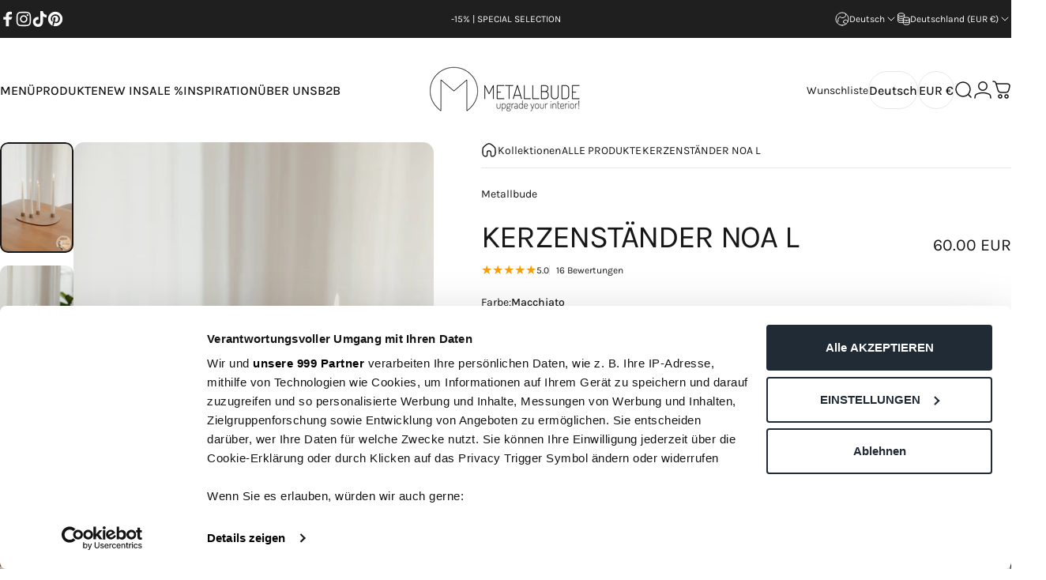

--- FILE ---
content_type: text/html; charset=utf-8
request_url: https://metallbude.com/products/kerzenstander-noa-set-l
body_size: 126834
content:
<!doctype html>
<html class="no-js" lang="de" dir="ltr">
  <head>
    <meta charset="utf-8">
    <meta http-equiv="X-UA-Compatible" content="IE=edge,chrome=1">
    <meta name="viewport" content="width=device-width,initial-scale=1">
    <meta name="theme-color" content="#171717">
    <link rel="canonical" href="https://metallbude.com/products/kerzenstander-noa-set-l">
    <link rel="preconnect" href="https://cdn.shopify.com" crossorigin>
    <link rel="preconnect" href="https://fonts.shopifycdn.com" crossorigin>
    <link rel="dns-prefetch" href="https://ajax.googleapis.com">
    <link rel="dns-prefetch" href="https://maps.googleapis.com">
    <link rel="dns-prefetch" href="https://maps.gstatic.com">

    <script>
    window.codebase = window.codebase || {};
    window.codebase.iid = '46ED8CDCA116';
    </script>
    <script src="https://scripts.conversion.io/conversion.js" async></script>

    <!-- Google Tag Manager -->
    <script>(function(w,d,s,l,i){w[l]=w[l]||[];w[l].push({'gtm.start':
    new Date().getTime(),event:'gtm.js'});var f=d.getElementsByTagName(s)[0],
    j=d.createElement(s),dl=l!='dataLayer'?'&l='+l:'';j.async=true;j.src=
    'https://www.googletagmanager.com/gtm.js?id='+i+dl;f.parentNode.insertBefore(j,f);
    })(window,document,'script','dataLayer','GTM-MKXGPRQ');</script>
    <!-- End Google Tag Manager --><link rel="shortcut icon" href="//metallbude.com/cdn/shop/files/favicon-32x32.png?crop=center&height=32&v=1769679892&width=32" type="image/png" /><title>Minimalistischer Kerzenständer NOA L magnetisch | Metallbude</title><meta name="description" content="Kerzenständer NOA L online bei Metallbude kaufen. ✓ Hochwertige Verarbeitung ✓ Modern und schlicht ✓ Industrial. Skandi. Japandi. ✓ Jetzt entdecken!">
<meta property="og:site_name" content="Metallbude">
<meta property="og:url" content="https://metallbude.com/products/kerzenstander-noa-set-l">
<meta property="og:title" content="KERZENSTÄNDER NOA L">
<meta property="og:type" content="product">
<meta property="og:description" content="Kerzenständer NOA L online bei Metallbude kaufen. ✓ Hochwertige Verarbeitung ✓ Modern und schlicht ✓ Industrial. Skandi. Japandi. ✓ Jetzt entdecken!"><meta property="og:price:amount" content="45.00">
  <meta property="og:price:currency" content="EUR"><meta property="og:image" content="http://metallbude.com/cdn/shop/files/Metall_accessoires-54_152ff9f0-a5b1-4c20-8968-6c111879a002.jpg?v=1767462750">
  <meta property="og:image:secure_url" content="https://metallbude.com/cdn/shop/files/Metall_accessoires-54_152ff9f0-a5b1-4c20-8968-6c111879a002.jpg?v=1767462750">
  <meta property="og:image:width" content="821">
  <meta property="og:image:height" content="1231"><meta name="twitter:site" content="@">
<meta name="twitter:card" content="summary_large_image">
<meta name="twitter:title" content="KERZENSTÄNDER NOA L">
<meta name="twitter:description" content="Kerzenständer NOA L online bei Metallbude kaufen. ✓ Hochwertige Verarbeitung ✓ Modern und schlicht ✓ Industrial. Skandi. Japandi. ✓ Jetzt entdecken!">
<style>@font-face {
  font-family: Karla;
  font-weight: 400;
  font-style: normal;
  font-display: swap;
  src: url("//metallbude.com/cdn/fonts/karla/karla_n4.40497e07df527e6a50e58fb17ef1950c72f3e32c.woff2") format("woff2"),
       url("//metallbude.com/cdn/fonts/karla/karla_n4.e9f6f9de321061073c6bfe03c28976ba8ce6ee18.woff") format("woff");
}
@font-face {
  font-family: Karla;
  font-weight: 500;
  font-style: normal;
  font-display: swap;
  src: url("//metallbude.com/cdn/fonts/karla/karla_n5.0f2c50ba88af8c39d2756f2fc9dfccf18f808828.woff2") format("woff2"),
       url("//metallbude.com/cdn/fonts/karla/karla_n5.88d3e57f788ee4a41fa11fc99b9881ce077acdc2.woff") format("woff");
}
@font-face {
  font-family: Karla;
  font-weight: 700;
  font-style: normal;
  font-display: swap;
  src: url("//metallbude.com/cdn/fonts/karla/karla_n7.4358a847d4875593d69cfc3f8cc0b44c17b3ed03.woff2") format("woff2"),
       url("//metallbude.com/cdn/fonts/karla/karla_n7.96e322f6d76ce794f25fa29e55d6997c3fb656b6.woff") format("woff");
}
@font-face {
  font-family: Karla;
  font-weight: 400;
  font-style: italic;
  font-display: swap;
  src: url("//metallbude.com/cdn/fonts/karla/karla_i4.2086039c16bcc3a78a72a2f7b471e3c4a7f873a6.woff2") format("woff2"),
       url("//metallbude.com/cdn/fonts/karla/karla_i4.7b9f59841a5960c16fa2a897a0716c8ebb183221.woff") format("woff");
}
@font-face {
  font-family: Karla;
  font-weight: 700;
  font-style: italic;
  font-display: swap;
  src: url("//metallbude.com/cdn/fonts/karla/karla_i7.fe031cd65d6e02906286add4f6dda06afc2615f0.woff2") format("woff2"),
       url("//metallbude.com/cdn/fonts/karla/karla_i7.816d4949fa7f7d79314595d7003eda5b44e959e3.woff") format("woff");
}
:root {
    /*! General */
    --color-base-text: 23 23 23;
    --color-base-highlight: 255 221 191;
    --color-base-background: 255 255 255;
    --color-base-button: 23 23 23;
    --color-base-button-gradient: #171717;
    --color-base-button-text: 255 255 255;
    --color-keyboard-focus: 11 97 205;
    --color-shadow: 168 232 226;
    --color-price: 23 23 23;
    --color-sale-price: 12 137 100;
    --color-sale-tag: 12 137 100;
    --color-sale-tag-text: 255 255 255;
    --color-rating: 245 158 11;
    --color-placeholder: 250 250 250;
    --color-success-text: 77 124 15;
    --color-success-background: 247 254 231;
    --color-error-text: 190 18 60;
    --color-error-background: 255 241 242;
    --color-info-text: 180 83 9;
    --color-info-background: 255 251 235;
    
    /*! Menu and drawers */
    --color-drawer-text: 23 23 23;
    --color-drawer-background: 255 255 255;
    --color-drawer-button-background: 23 23 23;
    --color-drawer-button-gradient: #171717;
    --color-drawer-button-text: 255 255 255;
    --color-drawer-overlay: 23 23 23;

    /*! Product card */
    --card-radius: var(--rounded-card);
    --card-border-width: 0.0rem;
    --card-border-opacity: 0.0;
    --card-shadow-opacity: 0.1;
    --card-shadow-horizontal-offset: 0.0rem;
    --card-shadow-vertical-offset: 0.0rem;

    /*! Buttons */
    --buttons-radius: var(--rounded-button);
    --buttons-border-width: 1px;
    --buttons-border-opacity: 1.0;
    --buttons-shadow-opacity: 0.0;
    --buttons-shadow-horizontal-offset: 0px;
    --buttons-shadow-vertical-offset: 0px;

    /*! Inputs */
    --inputs-radius: var(--rounded-input);
    --inputs-border-width: 0px;
    --inputs-border-opacity: 0.65;

    /*! Spacing */
    --sp-0d5: 0.125rem;
    --sp-1: 0.25rem;
    --sp-1d5: 0.375rem;
    --sp-2: 0.5rem;
    --sp-2d5: 0.625rem;
    --sp-3: 0.75rem;
    --sp-3d5: 0.875rem;
    --sp-4: 1rem;
    --sp-4d5: 1.125rem;
    --sp-5: 1.25rem;
    --sp-5d5: 1.375rem;
    --sp-6: 1.5rem;
    --sp-6d5: 1.625rem;
    --sp-7: 1.75rem;
    --sp-7d5: 1.875rem;
    --sp-8: 2rem;
    --sp-8d5: 2.125rem;
    --sp-9: 2.25rem;
    --sp-9d5: 2.375rem;
    --sp-10: 2.5rem;
    --sp-10d5: 2.625rem;
    --sp-11: 2.75rem;
    --sp-12: 3rem;
    --sp-13: 3.25rem;
    --sp-14: 3.5rem;
    --sp-15: 3.875rem;
    --sp-16: 4rem;
    --sp-18: 4.5rem;
    --sp-20: 5rem;
    --sp-23: 5.625rem;
    --sp-24: 6rem;
    --sp-28: 7rem;
    --sp-32: 8rem;
    --sp-36: 9rem;
    --sp-40: 10rem;
    --sp-44: 11rem;
    --sp-48: 12rem;
    --sp-52: 13rem;
    --sp-56: 14rem;
    --sp-60: 15rem;
    --sp-64: 16rem;
    --sp-68: 17rem;
    --sp-72: 18rem;
    --sp-80: 20rem;
    --sp-96: 24rem;
    --sp-100: 32rem;

    /*! Font family */
    --font-heading-family: Karla, sans-serif;
    --font-heading-style: normal;
    --font-heading-weight: 400;
    --font-heading-line-height: 1;
    --font-heading-letter-spacing: -0.03em;
    
      --font-heading-text-transform: uppercase;
    

    --font-body-family: Karla, sans-serif;
    --font-body-style: normal;
    --font-body-weight: 400;
    --font-body-line-height: 1.2;
    --font-body-letter-spacing: 0.0em;

    --font-navigation-family: var(--font-body-family);
    --font-navigation-size: clamp(0.75rem, 0.748rem + 0.3174vw, 1.0rem);
    --font-navigation-weight: 500;
    

    --font-button-family: var(--font-body-family);
    --font-button-size: clamp(0.75rem, 0.8115rem + 0.1587vw, 0.875rem);
    --font-button-weight: 500;
    

    --font-product-family: var(--font-body-family);
    --font-product-size: clamp(0.875rem, 0.873rem + 0.3175vw, 1.125rem);
    --font-product-weight: 500;
    

    /*! Font size */
    --text-3xs: 0.5625rem;
    --text-2xs: 0.625rem;
    --text-xs: 0.6875rem;
    --text-2sm: 0.75rem;
    --text-sm: 0.75rem;
    --text-base: 0.875rem;
    --text-lg: 1.0rem;
    --text-xl: 1.125rem;
    --text-2xl: 1.375rem;
    --text-3xl: 1.75rem;
    --text-4xl: 2.125rem;
    --text-5xl: 2.875rem;
    --text-6xl: 3.625rem;
    --text-7xl: 4.375rem;
    --text-8xl: 5.875rem;

    /*! Layout */
    --page-width: 1900px;
    --gap-padding: clamp(var(--sp-5), 2.526vw, var(--sp-12));
    --grid-gap: clamp(40px, 20vw, 60px);
    --page-padding: var(--sp-5);
    --page-container: min(calc(100vw - var(--scrollbar-width, 0px) - var(--page-padding) * 2), var(--page-width));
    --rounded-button: 3.75rem;
    --rounded-input: 0.375rem;
    --rounded-card: clamp(var(--sp-2d5), 1.053vw, var(--sp-5));
    --rounded-block: clamp(var(--sp-2d5), 1.053vw, var(--sp-5));

    /*! Other */
    --icon-weight: 1.5px;
  }

  @media screen and (min-width: 1024px) {
    :root {
      --page-padding: var(--sp-9);
    }
  }

  @media screen and (min-width: 1280px) {
    :root {
      --gap-padding: var(--sp-12);
      --page-padding: var(--sp-12);
      --page-container: min(calc(100vw - var(--scrollbar-width, 0px) - var(--page-padding) * 2), max(var(--page-width), 1280px));
    }
  }

  @media screen and (min-width: 1536px) {
    :root {
      --page-padding: max(var(--sp-12), 50vw - var(--scrollbar-width, 0px)/2 - var(--page-width)/2);
    }
  }
</style>
  <link rel="preload" as="font" href="//metallbude.com/cdn/fonts/karla/karla_n4.40497e07df527e6a50e58fb17ef1950c72f3e32c.woff2" type="font/woff2" crossorigin>

  <link rel="preload" as="font" href="//metallbude.com/cdn/fonts/karla/karla_n4.40497e07df527e6a50e58fb17ef1950c72f3e32c.woff2" type="font/woff2" crossorigin>
<link href="//metallbude.com/cdn/shop/t/264/assets/theme.css?v=54130150842442101401769506697" rel="stylesheet" type="text/css" media="all" /><link rel="stylesheet" href="//metallbude.com/cdn/shop/t/264/assets/apps.css?v=162097722211979372921769506675" media="print" fetchpriority="low" onload="this.media='all'">

    <script>window.performance && window.performance.mark && window.performance.mark('shopify.content_for_header.start');</script><meta id="shopify-digital-wallet" name="shopify-digital-wallet" content="/48343744676/digital_wallets/dialog">
<meta name="shopify-checkout-api-token" content="086092074b03168aa0a156b12a4fb2f9">
<meta id="in-context-paypal-metadata" data-shop-id="48343744676" data-venmo-supported="false" data-environment="production" data-locale="de_DE" data-paypal-v4="true" data-currency="EUR">
<link rel="alternate" type="application/json+oembed" href="https://metallbude.com/products/kerzenstander-noa-set-l.oembed">
<script async="async" src="/checkouts/internal/preloads.js?locale=de-DE"></script>
<link rel="preconnect" href="https://shop.app" crossorigin="anonymous">
<script async="async" src="https://shop.app/checkouts/internal/preloads.js?locale=de-DE&shop_id=48343744676" crossorigin="anonymous"></script>
<script id="apple-pay-shop-capabilities" type="application/json">{"shopId":48343744676,"countryCode":"DE","currencyCode":"EUR","merchantCapabilities":["supports3DS"],"merchantId":"gid:\/\/shopify\/Shop\/48343744676","merchantName":"Metallbude","requiredBillingContactFields":["postalAddress","email","phone"],"requiredShippingContactFields":["postalAddress","email","phone"],"shippingType":"shipping","supportedNetworks":["visa","maestro","masterCard","amex"],"total":{"type":"pending","label":"Metallbude","amount":"1.00"},"shopifyPaymentsEnabled":true,"supportsSubscriptions":true}</script>
<script id="shopify-features" type="application/json">{"accessToken":"086092074b03168aa0a156b12a4fb2f9","betas":["rich-media-storefront-analytics"],"domain":"metallbude.com","predictiveSearch":true,"shopId":48343744676,"locale":"de"}</script>
<script>var Shopify = Shopify || {};
Shopify.shop = "metallbude-de.myshopify.com";
Shopify.locale = "de";
Shopify.currency = {"active":"EUR","rate":"1.0"};
Shopify.country = "DE";
Shopify.theme = {"name":"Aktualisierte Kopie von MAIN_THEME_09.12.2025","id":174614839564,"schema_name":"Concept","schema_version":"5.2.0","theme_store_id":2412,"role":"main"};
Shopify.theme.handle = "null";
Shopify.theme.style = {"id":null,"handle":null};
Shopify.cdnHost = "metallbude.com/cdn";
Shopify.routes = Shopify.routes || {};
Shopify.routes.root = "/";</script>
<script type="module">!function(o){(o.Shopify=o.Shopify||{}).modules=!0}(window);</script>
<script>!function(o){function n(){var o=[];function n(){o.push(Array.prototype.slice.apply(arguments))}return n.q=o,n}var t=o.Shopify=o.Shopify||{};t.loadFeatures=n(),t.autoloadFeatures=n()}(window);</script>
<script>
  window.ShopifyPay = window.ShopifyPay || {};
  window.ShopifyPay.apiHost = "shop.app\/pay";
  window.ShopifyPay.redirectState = null;
</script>
<script id="shop-js-analytics" type="application/json">{"pageType":"product"}</script>
<script defer="defer" async type="module" src="//metallbude.com/cdn/shopifycloud/shop-js/modules/v2/client.init-shop-cart-sync_BH0MO3MH.de.esm.js"></script>
<script defer="defer" async type="module" src="//metallbude.com/cdn/shopifycloud/shop-js/modules/v2/chunk.common_BErAfWaM.esm.js"></script>
<script defer="defer" async type="module" src="//metallbude.com/cdn/shopifycloud/shop-js/modules/v2/chunk.modal_DqzNaksh.esm.js"></script>
<script type="module">
  await import("//metallbude.com/cdn/shopifycloud/shop-js/modules/v2/client.init-shop-cart-sync_BH0MO3MH.de.esm.js");
await import("//metallbude.com/cdn/shopifycloud/shop-js/modules/v2/chunk.common_BErAfWaM.esm.js");
await import("//metallbude.com/cdn/shopifycloud/shop-js/modules/v2/chunk.modal_DqzNaksh.esm.js");

  window.Shopify.SignInWithShop?.initShopCartSync?.({"fedCMEnabled":true,"windoidEnabled":true});

</script>
<script>
  window.Shopify = window.Shopify || {};
  if (!window.Shopify.featureAssets) window.Shopify.featureAssets = {};
  window.Shopify.featureAssets['shop-js'] = {"shop-cart-sync":["modules/v2/client.shop-cart-sync__0cGp0nR.de.esm.js","modules/v2/chunk.common_BErAfWaM.esm.js","modules/v2/chunk.modal_DqzNaksh.esm.js"],"init-fed-cm":["modules/v2/client.init-fed-cm_CM6VDTst.de.esm.js","modules/v2/chunk.common_BErAfWaM.esm.js","modules/v2/chunk.modal_DqzNaksh.esm.js"],"init-shop-email-lookup-coordinator":["modules/v2/client.init-shop-email-lookup-coordinator_CBMbWck_.de.esm.js","modules/v2/chunk.common_BErAfWaM.esm.js","modules/v2/chunk.modal_DqzNaksh.esm.js"],"init-windoid":["modules/v2/client.init-windoid_BLu1c52k.de.esm.js","modules/v2/chunk.common_BErAfWaM.esm.js","modules/v2/chunk.modal_DqzNaksh.esm.js"],"shop-button":["modules/v2/client.shop-button_CA8sgLdC.de.esm.js","modules/v2/chunk.common_BErAfWaM.esm.js","modules/v2/chunk.modal_DqzNaksh.esm.js"],"shop-cash-offers":["modules/v2/client.shop-cash-offers_CtGlpQVP.de.esm.js","modules/v2/chunk.common_BErAfWaM.esm.js","modules/v2/chunk.modal_DqzNaksh.esm.js"],"shop-toast-manager":["modules/v2/client.shop-toast-manager_uf2EYvu_.de.esm.js","modules/v2/chunk.common_BErAfWaM.esm.js","modules/v2/chunk.modal_DqzNaksh.esm.js"],"init-shop-cart-sync":["modules/v2/client.init-shop-cart-sync_BH0MO3MH.de.esm.js","modules/v2/chunk.common_BErAfWaM.esm.js","modules/v2/chunk.modal_DqzNaksh.esm.js"],"init-customer-accounts-sign-up":["modules/v2/client.init-customer-accounts-sign-up_GYoAbbBa.de.esm.js","modules/v2/client.shop-login-button_BwiwRr-G.de.esm.js","modules/v2/chunk.common_BErAfWaM.esm.js","modules/v2/chunk.modal_DqzNaksh.esm.js"],"pay-button":["modules/v2/client.pay-button_Fn8OU5F0.de.esm.js","modules/v2/chunk.common_BErAfWaM.esm.js","modules/v2/chunk.modal_DqzNaksh.esm.js"],"init-customer-accounts":["modules/v2/client.init-customer-accounts_hH0NE_bx.de.esm.js","modules/v2/client.shop-login-button_BwiwRr-G.de.esm.js","modules/v2/chunk.common_BErAfWaM.esm.js","modules/v2/chunk.modal_DqzNaksh.esm.js"],"avatar":["modules/v2/client.avatar_BTnouDA3.de.esm.js"],"init-shop-for-new-customer-accounts":["modules/v2/client.init-shop-for-new-customer-accounts_iGaU0q4U.de.esm.js","modules/v2/client.shop-login-button_BwiwRr-G.de.esm.js","modules/v2/chunk.common_BErAfWaM.esm.js","modules/v2/chunk.modal_DqzNaksh.esm.js"],"shop-follow-button":["modules/v2/client.shop-follow-button_DfZt4rU7.de.esm.js","modules/v2/chunk.common_BErAfWaM.esm.js","modules/v2/chunk.modal_DqzNaksh.esm.js"],"checkout-modal":["modules/v2/client.checkout-modal_BkbVv7me.de.esm.js","modules/v2/chunk.common_BErAfWaM.esm.js","modules/v2/chunk.modal_DqzNaksh.esm.js"],"shop-login-button":["modules/v2/client.shop-login-button_BwiwRr-G.de.esm.js","modules/v2/chunk.common_BErAfWaM.esm.js","modules/v2/chunk.modal_DqzNaksh.esm.js"],"lead-capture":["modules/v2/client.lead-capture_uTCHmOe0.de.esm.js","modules/v2/chunk.common_BErAfWaM.esm.js","modules/v2/chunk.modal_DqzNaksh.esm.js"],"shop-login":["modules/v2/client.shop-login_DZ2U4X68.de.esm.js","modules/v2/chunk.common_BErAfWaM.esm.js","modules/v2/chunk.modal_DqzNaksh.esm.js"],"payment-terms":["modules/v2/client.payment-terms_ARjsA2tN.de.esm.js","modules/v2/chunk.common_BErAfWaM.esm.js","modules/v2/chunk.modal_DqzNaksh.esm.js"]};
</script>
<script>(function() {
  var isLoaded = false;
  function asyncLoad() {
    if (isLoaded) return;
    isLoaded = true;
    var urls = ["\/\/cdn.shopify.com\/proxy\/205a553eb9f17afb658a921c63cc0acd8356bb0d00221dfc808d3f14c294bda8\/shopify-script-tags.s3.eu-west-1.amazonaws.com\/smartseo\/instantpage.js?shop=metallbude-de.myshopify.com\u0026sp-cache-control=cHVibGljLCBtYXgtYWdlPTkwMA","https:\/\/cdn-bundler.nice-team.net\/app\/js\/bundler.js?shop=metallbude-de.myshopify.com","https:\/\/cdn.hello-charles.com\/charles-satellite\/1.x\/charles-snippet.js?proxy_vendor=shopify\u0026universe_uri=https:\/\/metallbude.hello-charles.com\u0026script_id=13a45c66-c8ae-472b-90b3-300f4fbdc7fe\u0026shop=metallbude-de.myshopify.com","https:\/\/gtm.gropulse.com\/get_script?shop=metallbude-de.myshopify.com","https:\/\/tools.luckyorange.com\/core\/lo.js?site-id=0fc796ba\u0026shop=metallbude-de.myshopify.com","https:\/\/d18eg7dreypte5.cloudfront.net\/browse-abandonment\/smsbump_timer.js?shop=metallbude-de.myshopify.com","https:\/\/tseish-app.connect.trustedshops.com\/esc.js?apiBaseUrl=aHR0cHM6Ly90c2Vpc2gtYXBwLmNvbm5lY3QudHJ1c3RlZHNob3BzLmNvbQ==\u0026instanceId=bWV0YWxsYnVkZS1kZS5teXNob3BpZnkuY29t\u0026shop=metallbude-de.myshopify.com","https:\/\/ecommplugins-scripts.trustpilot.com\/v2.1\/js\/header.min.js?settings=eyJrZXkiOiJwODZYb1Q5bloxODdQbktXIiwicyI6Im5vbmUifQ==\u0026shop=metallbude-de.myshopify.com","https:\/\/ecommplugins-scripts.trustpilot.com\/v2.1\/js\/success.min.js?settings=eyJrZXkiOiJwODZYb1Q5bloxODdQbktXIiwicyI6Im5vbmUiLCJ0IjpbIm9yZGVycy9mdWxmaWxsZWQiXSwidiI6IiIsImEiOiIifQ==\u0026shop=metallbude-de.myshopify.com","https:\/\/ecommplugins-trustboxsettings.trustpilot.com\/metallbude-de.myshopify.com.js?settings=1769507312627\u0026shop=metallbude-de.myshopify.com","\/\/cdn.shopify.com\/s\/files\/1\/0257\/0108\/9360\/t\/85\/assets\/usf-license.js?shop=metallbude-de.myshopify.com","https:\/\/metallbude.com\/a\/novel\/js\/novel-storefront.js?shop=metallbude-de.myshopify.com"];
    for (var i = 0; i < urls.length; i++) {
      var s = document.createElement('script');
      s.type = 'text/javascript';
      s.async = true;
      s.src = urls[i];
      var x = document.getElementsByTagName('script')[0];
      x.parentNode.insertBefore(s, x);
    }
  };
  if(window.attachEvent) {
    window.attachEvent('onload', asyncLoad);
  } else {
    window.addEventListener('load', asyncLoad, false);
  }
})();</script>
<script id="__st">var __st={"a":48343744676,"offset":3600,"reqid":"60471b3a-57d4-43be-bd28-cda9a8824ea4-1769913312","pageurl":"metallbude.com\/products\/kerzenstander-noa-set-l","u":"b1b6c6ff551a","p":"product","rtyp":"product","rid":8089748013324};</script>
<script>window.ShopifyPaypalV4VisibilityTracking = true;</script>
<script id="captcha-bootstrap">!function(){'use strict';const t='contact',e='account',n='new_comment',o=[[t,t],['blogs',n],['comments',n],[t,'customer']],c=[[e,'customer_login'],[e,'guest_login'],[e,'recover_customer_password'],[e,'create_customer']],r=t=>t.map((([t,e])=>`form[action*='/${t}']:not([data-nocaptcha='true']) input[name='form_type'][value='${e}']`)).join(','),a=t=>()=>t?[...document.querySelectorAll(t)].map((t=>t.form)):[];function s(){const t=[...o],e=r(t);return a(e)}const i='password',u='form_key',d=['recaptcha-v3-token','g-recaptcha-response','h-captcha-response',i],f=()=>{try{return window.sessionStorage}catch{return}},m='__shopify_v',_=t=>t.elements[u];function p(t,e,n=!1){try{const o=window.sessionStorage,c=JSON.parse(o.getItem(e)),{data:r}=function(t){const{data:e,action:n}=t;return t[m]||n?{data:e,action:n}:{data:t,action:n}}(c);for(const[e,n]of Object.entries(r))t.elements[e]&&(t.elements[e].value=n);n&&o.removeItem(e)}catch(o){console.error('form repopulation failed',{error:o})}}const l='form_type',E='cptcha';function T(t){t.dataset[E]=!0}const w=window,h=w.document,L='Shopify',v='ce_forms',y='captcha';let A=!1;((t,e)=>{const n=(g='f06e6c50-85a8-45c8-87d0-21a2b65856fe',I='https://cdn.shopify.com/shopifycloud/storefront-forms-hcaptcha/ce_storefront_forms_captcha_hcaptcha.v1.5.2.iife.js',D={infoText:'Durch hCaptcha geschützt',privacyText:'Datenschutz',termsText:'Allgemeine Geschäftsbedingungen'},(t,e,n)=>{const o=w[L][v],c=o.bindForm;if(c)return c(t,g,e,D).then(n);var r;o.q.push([[t,g,e,D],n]),r=I,A||(h.body.append(Object.assign(h.createElement('script'),{id:'captcha-provider',async:!0,src:r})),A=!0)});var g,I,D;w[L]=w[L]||{},w[L][v]=w[L][v]||{},w[L][v].q=[],w[L][y]=w[L][y]||{},w[L][y].protect=function(t,e){n(t,void 0,e),T(t)},Object.freeze(w[L][y]),function(t,e,n,w,h,L){const[v,y,A,g]=function(t,e,n){const i=e?o:[],u=t?c:[],d=[...i,...u],f=r(d),m=r(i),_=r(d.filter((([t,e])=>n.includes(e))));return[a(f),a(m),a(_),s()]}(w,h,L),I=t=>{const e=t.target;return e instanceof HTMLFormElement?e:e&&e.form},D=t=>v().includes(t);t.addEventListener('submit',(t=>{const e=I(t);if(!e)return;const n=D(e)&&!e.dataset.hcaptchaBound&&!e.dataset.recaptchaBound,o=_(e),c=g().includes(e)&&(!o||!o.value);(n||c)&&t.preventDefault(),c&&!n&&(function(t){try{if(!f())return;!function(t){const e=f();if(!e)return;const n=_(t);if(!n)return;const o=n.value;o&&e.removeItem(o)}(t);const e=Array.from(Array(32),(()=>Math.random().toString(36)[2])).join('');!function(t,e){_(t)||t.append(Object.assign(document.createElement('input'),{type:'hidden',name:u})),t.elements[u].value=e}(t,e),function(t,e){const n=f();if(!n)return;const o=[...t.querySelectorAll(`input[type='${i}']`)].map((({name:t})=>t)),c=[...d,...o],r={};for(const[a,s]of new FormData(t).entries())c.includes(a)||(r[a]=s);n.setItem(e,JSON.stringify({[m]:1,action:t.action,data:r}))}(t,e)}catch(e){console.error('failed to persist form',e)}}(e),e.submit())}));const S=(t,e)=>{t&&!t.dataset[E]&&(n(t,e.some((e=>e===t))),T(t))};for(const o of['focusin','change'])t.addEventListener(o,(t=>{const e=I(t);D(e)&&S(e,y())}));const B=e.get('form_key'),M=e.get(l),P=B&&M;t.addEventListener('DOMContentLoaded',(()=>{const t=y();if(P)for(const e of t)e.elements[l].value===M&&p(e,B);[...new Set([...A(),...v().filter((t=>'true'===t.dataset.shopifyCaptcha))])].forEach((e=>S(e,t)))}))}(h,new URLSearchParams(w.location.search),n,t,e,['guest_login'])})(!1,!0)}();</script>
<script integrity="sha256-4kQ18oKyAcykRKYeNunJcIwy7WH5gtpwJnB7kiuLZ1E=" data-source-attribution="shopify.loadfeatures" defer="defer" src="//metallbude.com/cdn/shopifycloud/storefront/assets/storefront/load_feature-a0a9edcb.js" crossorigin="anonymous"></script>
<script crossorigin="anonymous" defer="defer" src="//metallbude.com/cdn/shopifycloud/storefront/assets/shopify_pay/storefront-65b4c6d7.js?v=20250812"></script>
<script data-source-attribution="shopify.dynamic_checkout.dynamic.init">var Shopify=Shopify||{};Shopify.PaymentButton=Shopify.PaymentButton||{isStorefrontPortableWallets:!0,init:function(){window.Shopify.PaymentButton.init=function(){};var t=document.createElement("script");t.src="https://metallbude.com/cdn/shopifycloud/portable-wallets/latest/portable-wallets.de.js",t.type="module",document.head.appendChild(t)}};
</script>
<script data-source-attribution="shopify.dynamic_checkout.buyer_consent">
  function portableWalletsHideBuyerConsent(e){var t=document.getElementById("shopify-buyer-consent"),n=document.getElementById("shopify-subscription-policy-button");t&&n&&(t.classList.add("hidden"),t.setAttribute("aria-hidden","true"),n.removeEventListener("click",e))}function portableWalletsShowBuyerConsent(e){var t=document.getElementById("shopify-buyer-consent"),n=document.getElementById("shopify-subscription-policy-button");t&&n&&(t.classList.remove("hidden"),t.removeAttribute("aria-hidden"),n.addEventListener("click",e))}window.Shopify?.PaymentButton&&(window.Shopify.PaymentButton.hideBuyerConsent=portableWalletsHideBuyerConsent,window.Shopify.PaymentButton.showBuyerConsent=portableWalletsShowBuyerConsent);
</script>
<script data-source-attribution="shopify.dynamic_checkout.cart.bootstrap">document.addEventListener("DOMContentLoaded",(function(){function t(){return document.querySelector("shopify-accelerated-checkout-cart, shopify-accelerated-checkout")}if(t())Shopify.PaymentButton.init();else{new MutationObserver((function(e,n){t()&&(Shopify.PaymentButton.init(),n.disconnect())})).observe(document.body,{childList:!0,subtree:!0})}}));
</script>
<script id='scb4127' type='text/javascript' async='' src='https://metallbude.com/cdn/shopifycloud/privacy-banner/storefront-banner.js'></script><link id="shopify-accelerated-checkout-styles" rel="stylesheet" media="screen" href="https://metallbude.com/cdn/shopifycloud/portable-wallets/latest/accelerated-checkout-backwards-compat.css" crossorigin="anonymous">
<style id="shopify-accelerated-checkout-cart">
        #shopify-buyer-consent {
  margin-top: 1em;
  display: inline-block;
  width: 100%;
}

#shopify-buyer-consent.hidden {
  display: none;
}

#shopify-subscription-policy-button {
  background: none;
  border: none;
  padding: 0;
  text-decoration: underline;
  font-size: inherit;
  cursor: pointer;
}

#shopify-subscription-policy-button::before {
  box-shadow: none;
}

      </style>

<script>window.performance && window.performance.mark && window.performance.mark('shopify.content_for_header.end');</script>

    <script src="//metallbude.com/cdn/shop/t/264/assets/vendor.js?v=83836565987576270061769506699" defer="defer"></script>
    <script src="//metallbude.com/cdn/shop/t/264/assets/theme.js?v=66574789208036865481769506698" defer="defer"></script><script>
  document.documentElement.classList.replace('no-js', 'js');

  window.theme = window.theme || {};
  theme.routes = {
    shop_url: 'https://metallbude.com',
    root_url: '/',
    cart_url: '/cart',
    cart_add_url: '/cart/add',
    cart_change_url: '/cart/change',
    cart_update_url: '/cart/update',
    search_url: '/search',
    predictive_search_url: '/search/suggest'
  };

  theme.variantStrings = {
    preOrder: "Vorbestellung",
    addToCart: "In den Einkaufswagen legen",
    soldOut: "Ausverkauft",
    unavailable: "Nicht verfügbar",
    addToBundle: "Zum Bundle hinzufügen",
    backInStock: "Benachrichtigen Sie mich, wenn es verfügbar ist"
  };

  theme.shippingCalculatorStrings = {
    error: "Beim Abrufen der Versandtarife sind ein oder mehrere Fehler aufgetreten:",
    notFound: "Wir liefern leider nicht an Ihre Adresse.",
    oneResult: "Es gibt einen Versandtarif für Ihre Adresse:",
    multipleResults: "Es gibt mehrere Versandtarife für Ihre Adresse:"
  };

  theme.discountStrings = {
    error: "Rabattcode kann nicht auf den Warenkorb angewendet werden",
    shippingError: "Versandrabatte werden beim Checkout angezeigt, nachdem die Adresse hinzugefügt wurde"
  };

  theme.recipientFormStrings = {
    expanded: "Formular für den Empfänger des Geschenkgutscheins erweitert",
    collapsed: "Formular für den Empfänger des Geschenkgutscheins minimiert"
  };

  theme.quickOrderListStrings = {
    itemsAdded: "[quantity] Artikel hinzugefügt",
    itemAdded: "[quantity] Artikel hinzugefügt",
    itemsRemoved: "[quantity] Artikel entfernt",
    itemRemoved: "[quantity] Artikel entfernt",
    viewCart: "Warenkorb ansehen",
    each: "[money]\/Stück",
    minError: "Dieser Artikel hat ein Minimum von [min]",
    maxError: "Dieser Artikel hat ein Maximum von [max]",
    stepError: "Du kannst diesen Artikel nur in Abstufungen von [step] hinzufügen."
  };

  theme.cartStrings = {
    error: "Beim Aktualisieren Ihres Warenkorbs ist ein Fehler aufgetreten. Bitte versuchen Sie es erneut.",
    quantityError: "Sie können Ihrem Warenkorb nur [quantity] Stück dieses Artikels hinzufügen.",
    giftNoteAttribute: "Geschenknotiz",
    giftWrapAttribute: "Geschenkverpackung",
    giftWrapBooleanTrue: "Ja",
    targetProductAttribute: "Für"
  };

  theme.dateStrings = {
    d: "T",
    day: "Tag",
    days: "Tage",
    h: "S",
    hour: "Stunde",
    hours: "Stunden",
    m: "M",
    minute: "Minute",
    minutes: "Minuten",
    s: "S",
    second: "Sekunde",
    seconds: "Sekunden"
  };theme.strings = {
    recentlyViewedEmpty: "Ihre zuletzt angesehenen Produkte sind leer.",
    close: "Schließen",
    next: "Vorwärts",
    previous: "Zurück",
    qrImageAlt: "QR-Code – Scannen, um Geschenkgutschein einzulösen"
  };

  theme.settings = {
    moneyFormat: "{{amount}} EUR",
    moneyWithCurrencyFormat: "{{amount}} EUR",
    currencyCodeEnabled: false,
    externalLinksNewTab: false,
    cartType: "drawer",
    isCartTemplate: false,
    pswpModule: "\/\/metallbude.com\/cdn\/shop\/t\/264\/assets\/photoswipe.min.js?v=41760041872977459911769506689",
    themeName: 'Concept',
    themeVersion: '5.2.0',
    agencyId: ''
  };// We save the product ID in local storage to be eventually used for recently viewed section
    try {
      const recentlyViewedProducts = new Set(JSON.parse(window.localStorage.getItem(`${theme.settings.themeName}:recently-viewed`) || '[]'));

      recentlyViewedProducts.delete(8089748013324); // Delete first to re-move the product
      recentlyViewedProducts.add(8089748013324);

      window.localStorage.setItem(`${theme.settings.themeName}:recently-viewed`, JSON.stringify(Array.from(recentlyViewedProducts.values()).reverse()));
    } catch (e) {
      // Safari in private mode does not allow setting item, we silently fail
    }</script>
<!-- BEGIN app block: shopify://apps/klaviyo-email-marketing-sms/blocks/klaviyo-onsite-embed/2632fe16-c075-4321-a88b-50b567f42507 -->












  <script async src="https://static.klaviyo.com/onsite/js/RRKtnC/klaviyo.js?company_id=RRKtnC"></script>
  <script>!function(){if(!window.klaviyo){window._klOnsite=window._klOnsite||[];try{window.klaviyo=new Proxy({},{get:function(n,i){return"push"===i?function(){var n;(n=window._klOnsite).push.apply(n,arguments)}:function(){for(var n=arguments.length,o=new Array(n),w=0;w<n;w++)o[w]=arguments[w];var t="function"==typeof o[o.length-1]?o.pop():void 0,e=new Promise((function(n){window._klOnsite.push([i].concat(o,[function(i){t&&t(i),n(i)}]))}));return e}}})}catch(n){window.klaviyo=window.klaviyo||[],window.klaviyo.push=function(){var n;(n=window._klOnsite).push.apply(n,arguments)}}}}();</script>

  
    <script id="viewed_product">
      if (item == null) {
        var _learnq = _learnq || [];

        var MetafieldReviews = null
        var MetafieldYotpoRating = null
        var MetafieldYotpoCount = null
        var MetafieldLooxRating = null
        var MetafieldLooxCount = null
        var okendoProduct = null
        var okendoProductReviewCount = null
        var okendoProductReviewAverageValue = null
        try {
          // The following fields are used for Customer Hub recently viewed in order to add reviews.
          // This information is not part of __kla_viewed. Instead, it is part of __kla_viewed_reviewed_items
          MetafieldReviews = {"rating":{"scale_min":"1.0","scale_max":"5.0","value":"5.0"},"rating_count":16};
          MetafieldYotpoRating = null
          MetafieldYotpoCount = null
          MetafieldLooxRating = null
          MetafieldLooxCount = null

          okendoProduct = null
          // If the okendo metafield is not legacy, it will error, which then requires the new json formatted data
          if (okendoProduct && 'error' in okendoProduct) {
            okendoProduct = null
          }
          okendoProductReviewCount = okendoProduct ? okendoProduct.reviewCount : null
          okendoProductReviewAverageValue = okendoProduct ? okendoProduct.reviewAverageValue : null
        } catch (error) {
          console.error('Error in Klaviyo onsite reviews tracking:', error);
        }

        var item = {
          Name: "KERZENSTÄNDER NOA L",
          ProductID: 8089748013324,
          Categories: ["Alle Produkte","ALLE PRODUKTE","BUNDLES","Cashew","Cross Sell","Deko aus Stahl","Designerpieces unter 100€","Geschenke für Deko-Enthusiasten","GUTSCHEIN","Häcker Haumesse 2023","Industrial Möbel","Kerzenleuchter aus Metall","Kerzenständer aus Metall","Kleine Aufmerksamkeiten","Kollektion OHNE SETS","Kollektion OHNE SETS, BUNDLES, GUTSCHEIN, RAW TYPES","MACCHIATO","Metallbude Produkte","Metallbude-Scalerion","Möbel online kaufen","Produkte","Rechteckiger Couchtisch","Runder Wohnzimmertisch","Schwarz","Sofatisch in Weiß","Weiß","WOHN-ACCESSOIRES","Wohnung 7B","Wohnzimmer im Industrial Style"],
          ImageURL: "https://metallbude.com/cdn/shop/files/Metall_accessoires-54_152ff9f0-a5b1-4c20-8968-6c111879a002_grande.jpg?v=1767462750",
          URL: "https://metallbude.com/products/kerzenstander-noa-set-l",
          Brand: "Metallbude",
          Price: "45.00 EUR",
          Value: "45.00",
          CompareAtPrice: "0.00 EUR"
        };
        _learnq.push(['track', 'Viewed Product', item]);
        _learnq.push(['trackViewedItem', {
          Title: item.Name,
          ItemId: item.ProductID,
          Categories: item.Categories,
          ImageUrl: item.ImageURL,
          Url: item.URL,
          Metadata: {
            Brand: item.Brand,
            Price: item.Price,
            Value: item.Value,
            CompareAtPrice: item.CompareAtPrice
          },
          metafields:{
            reviews: MetafieldReviews,
            yotpo:{
              rating: MetafieldYotpoRating,
              count: MetafieldYotpoCount,
            },
            loox:{
              rating: MetafieldLooxRating,
              count: MetafieldLooxCount,
            },
            okendo: {
              rating: okendoProductReviewAverageValue,
              count: okendoProductReviewCount,
            }
          }
        }]);
      }
    </script>
  




  <script>
    window.klaviyoReviewsProductDesignMode = false
  </script>







<!-- END app block --><!-- BEGIN app block: shopify://apps/eg-auto-add-to-cart/blocks/app-embed/0f7d4f74-1e89-4820-aec4-6564d7e535d2 -->










  
    <script
      async
      type="text/javascript"
      src="https://cdn.506.io/eg/script.js?shop=metallbude-de.myshopify.com&v=7"
    ></script>
  



  <meta id="easygift-shop" itemid="c2hvcF8kXzE3Njk5MTMzMTM=" content="{&quot;isInstalled&quot;:true,&quot;installedOn&quot;:&quot;2025-04-04T11:32:39.704Z&quot;,&quot;appVersion&quot;:&quot;3.0&quot;,&quot;subscriptionName&quot;:&quot;Free&quot;,&quot;cartAnalytics&quot;:true,&quot;freeTrialEndsOn&quot;:null,&quot;settings&quot;:{&quot;reminderBannerStyle&quot;:{&quot;position&quot;:{&quot;horizontal&quot;:&quot;right&quot;,&quot;vertical&quot;:&quot;bottom&quot;},&quot;closingMode&quot;:&quot;doNotAutoClose&quot;,&quot;cssStyles&quot;:&quot;&quot;,&quot;displayAfter&quot;:5,&quot;headerText&quot;:&quot;&quot;,&quot;imageUrl&quot;:null,&quot;primaryColor&quot;:&quot;#000000&quot;,&quot;reshowBannerAfter&quot;:&quot;everyNewSession&quot;,&quot;selfcloseAfter&quot;:5,&quot;showImage&quot;:false,&quot;subHeaderText&quot;:&quot;&quot;},&quot;addedItemIdentifier&quot;:&quot;_Gifted&quot;,&quot;ignoreOtherAppLineItems&quot;:null,&quot;customVariantsInfoLifetimeMins&quot;:1440,&quot;redirectPath&quot;:null,&quot;ignoreNonStandardCartRequests&quot;:false,&quot;bannerStyle&quot;:{&quot;position&quot;:{&quot;horizontal&quot;:&quot;right&quot;,&quot;vertical&quot;:&quot;bottom&quot;},&quot;cssStyles&quot;:null,&quot;primaryColor&quot;:&quot;#000000&quot;},&quot;themePresetId&quot;:null,&quot;notificationStyle&quot;:{&quot;position&quot;:{&quot;horizontal&quot;:null,&quot;vertical&quot;:null},&quot;cssStyles&quot;:null,&quot;duration&quot;:null,&quot;hasCustomizations&quot;:false,&quot;primaryColor&quot;:null},&quot;fetchCartData&quot;:false,&quot;useLocalStorage&quot;:{&quot;enabled&quot;:false,&quot;expiryMinutes&quot;:null},&quot;popupStyle&quot;:{&quot;closeModalOutsideClick&quot;:true,&quot;priceShowZeroDecimals&quot;:true,&quot;addButtonText&quot;:null,&quot;cssStyles&quot;:null,&quot;dismissButtonText&quot;:null,&quot;hasCustomizations&quot;:false,&quot;imageUrl&quot;:null,&quot;outOfStockButtonText&quot;:null,&quot;primaryColor&quot;:null,&quot;secondaryColor&quot;:null,&quot;showProductLink&quot;:false,&quot;subscriptionLabel&quot;:null},&quot;refreshAfterBannerClick&quot;:false,&quot;disableReapplyRules&quot;:false,&quot;disableReloadOnFailedAddition&quot;:false,&quot;autoReloadCartPage&quot;:false,&quot;ajaxRedirectPath&quot;:null,&quot;allowSimultaneousRequests&quot;:false,&quot;applyRulesOnCheckout&quot;:false,&quot;enableCartCtrlOverrides&quot;:true,&quot;customRedirectFromCart&quot;:null,&quot;scriptSettings&quot;:{&quot;branding&quot;:{&quot;removalRequestSent&quot;:null,&quot;show&quot;:false},&quot;productPageRedirection&quot;:{&quot;enabled&quot;:false,&quot;products&quot;:[],&quot;redirectionURL&quot;:&quot;\/&quot;},&quot;debugging&quot;:{&quot;enabled&quot;:false,&quot;enabledOn&quot;:null,&quot;stringifyObj&quot;:false},&quot;removeEGPropertyFromSplitActionLineItems&quot;:false,&quot;fetchProductInfoFromSavedDomain&quot;:false,&quot;enableBuyNowInterceptions&quot;:false,&quot;removeProductsAddedFromExpiredRules&quot;:false,&quot;useFinalPrice&quot;:false,&quot;hideGiftedPropertyText&quot;:false,&quot;fetchCartDataBeforeRequest&quot;:false,&quot;customCSS&quot;:null,&quot;decodePayload&quot;:false,&quot;delayUpdates&quot;:2000,&quot;hideAlertsOnFrontend&quot;:false}},&quot;translations&quot;:null,&quot;defaultLocale&quot;:&quot;de&quot;,&quot;shopDomain&quot;:&quot;metallbude.com&quot;}">


<script defer>
  (async function() {
    try {

      const blockVersion = "v3"
      if (blockVersion != "v3") {
        return
      }

      let metaErrorFlag = false;
      if (metaErrorFlag) {
        return
      }

      // Parse metafields as JSON
      const metafields = {};

      // Process metafields in JavaScript
      let savedRulesArray = [];
      for (const [key, value] of Object.entries(metafields)) {
        if (value) {
          for (const prop in value) {
            // avoiding Object.Keys for performance gain -- no need to make an array of keys.
            savedRulesArray.push(value);
            break;
          }
        }
      }

      const metaTag = document.createElement('meta');
      metaTag.id = 'easygift-rules';
      metaTag.content = JSON.stringify(savedRulesArray);
      metaTag.setAttribute('itemid', 'cnVsZXNfJF8xNzY5OTEzMzEz');

      document.head.appendChild(metaTag);
      } catch (err) {
        
      }
  })();
</script>


  <script
    type="text/javascript"
    defer
  >

    (function () {
      try {
        window.EG_INFO = window.EG_INFO || {};
        var shopInfo = {"isInstalled":true,"installedOn":"2025-04-04T11:32:39.704Z","appVersion":"3.0","subscriptionName":"Free","cartAnalytics":true,"freeTrialEndsOn":null,"settings":{"reminderBannerStyle":{"position":{"horizontal":"right","vertical":"bottom"},"closingMode":"doNotAutoClose","cssStyles":"","displayAfter":5,"headerText":"","imageUrl":null,"primaryColor":"#000000","reshowBannerAfter":"everyNewSession","selfcloseAfter":5,"showImage":false,"subHeaderText":""},"addedItemIdentifier":"_Gifted","ignoreOtherAppLineItems":null,"customVariantsInfoLifetimeMins":1440,"redirectPath":null,"ignoreNonStandardCartRequests":false,"bannerStyle":{"position":{"horizontal":"right","vertical":"bottom"},"cssStyles":null,"primaryColor":"#000000"},"themePresetId":null,"notificationStyle":{"position":{"horizontal":null,"vertical":null},"cssStyles":null,"duration":null,"hasCustomizations":false,"primaryColor":null},"fetchCartData":false,"useLocalStorage":{"enabled":false,"expiryMinutes":null},"popupStyle":{"closeModalOutsideClick":true,"priceShowZeroDecimals":true,"addButtonText":null,"cssStyles":null,"dismissButtonText":null,"hasCustomizations":false,"imageUrl":null,"outOfStockButtonText":null,"primaryColor":null,"secondaryColor":null,"showProductLink":false,"subscriptionLabel":null},"refreshAfterBannerClick":false,"disableReapplyRules":false,"disableReloadOnFailedAddition":false,"autoReloadCartPage":false,"ajaxRedirectPath":null,"allowSimultaneousRequests":false,"applyRulesOnCheckout":false,"enableCartCtrlOverrides":true,"customRedirectFromCart":null,"scriptSettings":{"branding":{"removalRequestSent":null,"show":false},"productPageRedirection":{"enabled":false,"products":[],"redirectionURL":"\/"},"debugging":{"enabled":false,"enabledOn":null,"stringifyObj":false},"removeEGPropertyFromSplitActionLineItems":false,"fetchProductInfoFromSavedDomain":false,"enableBuyNowInterceptions":false,"removeProductsAddedFromExpiredRules":false,"useFinalPrice":false,"hideGiftedPropertyText":false,"fetchCartDataBeforeRequest":false,"customCSS":null,"decodePayload":false,"delayUpdates":2000,"hideAlertsOnFrontend":false}},"translations":null,"defaultLocale":"de","shopDomain":"metallbude.com"};
        var productRedirectionEnabled = shopInfo.settings.scriptSettings.productPageRedirection.enabled;
        if (["Unlimited", "Enterprise"].includes(shopInfo.subscriptionName) && productRedirectionEnabled) {
          var products = shopInfo.settings.scriptSettings.productPageRedirection.products;
          if (products.length > 0) {
            var productIds = products.map(function(prod) {
              var productGid = prod.id;
              var productIdNumber = parseInt(productGid.split('/').pop());
              return productIdNumber;
            });
            var productInfo = {"id":8089748013324,"title":"KERZENSTÄNDER NOA L","handle":"kerzenstander-noa-set-l","description":"\u003cp\u003e\u003cspan data-contrast=\"auto\"\u003eAus unserem magnetischen \u003cstrong\u003eKerzenständer NOA\u003c\/strong\u003e wird im Set mit dem \u003cstrong\u003eDekotablett SIVA\u003c\/strong\u003e im Handumdrehen ein stylisches Kerzentablett, das sich gut auf Deinem Tisch, Sideboard oder Tresen macht. Die passenden Peitschen- und Stabkerzen gibt es auch bei uns im Shop\u003c\/span\u003e\u003cspan data-ccp-props='{\"201341983\":0,\"335551550\":6,\"335551620\":6,\"335559740\":276}'\u003e \u003c\/span\u003e\u003c\/p\u003e\u003cp\u003e\u003cspan data-contrast=\"auto\"\u003e\u003cstrong\u003e\u003c\/strong\u003e\u003c\/span\u003eDas abgebildete Zubehör ist nicht im Lieferumfang enthalten.\u003c\/p\u003e","published_at":"2022-11-08T17:58:42+01:00","created_at":"2022-11-08T17:19:11+01:00","vendor":"Metallbude","type":"Metallbude","tags":["all-products","Couchtisch","Deko","Kerzenständer","Metallbude","Wohnbereich"],"price":4500,"price_min":4500,"price_max":6000,"available":true,"price_varies":true,"compare_at_price":null,"compare_at_price_min":0,"compare_at_price_max":0,"compare_at_price_varies":false,"variants":[{"id":54621758718220,"title":"Macchiato \/ 1 Tablett | 4 Kerzenhalter","option1":"Macchiato","option2":"1 Tablett | 4 Kerzenhalter","option3":null,"sku":"1001555","requires_shipping":true,"taxable":true,"featured_image":{"id":50947211591948,"product_id":8089748013324,"position":28,"created_at":"2026-01-03T18:45:22+01:00","updated_at":"2026-01-03T18:52:30+01:00","alt":null,"width":821,"height":1231,"src":"\/\/metallbude.com\/cdn\/shop\/files\/Macchiato-Produkte-Logo-16.jpg?v=1767462750","variant_ids":[43750126190860,54621758718220]},"available":true,"name":"KERZENSTÄNDER NOA L - Macchiato \/ 1 Tablett | 4 Kerzenhalter","public_title":"Macchiato \/ 1 Tablett | 4 Kerzenhalter","options":["Macchiato","1 Tablett | 4 Kerzenhalter"],"price":6000,"weight":1400,"compare_at_price":null,"inventory_management":"shopify","barcode":"4252024197143","featured_media":{"alt":null,"id":64306730828044,"position":28,"preview_image":{"aspect_ratio":0.667,"height":1231,"width":821,"src":"\/\/metallbude.com\/cdn\/shop\/files\/Macchiato-Produkte-Logo-16.jpg?v=1767462750"}},"requires_selling_plan":false,"selling_plan_allocations":[],"quantity_rule":{"min":1,"max":null,"increment":1}},{"id":54621758685452,"title":"Macchiato \/ 1 Tablett | 3 Kerzenhalter","option1":"Macchiato","option2":"1 Tablett | 3 Kerzenhalter","option3":null,"sku":"1001554","requires_shipping":true,"taxable":true,"featured_image":{"id":50947211755788,"product_id":8089748013324,"position":33,"created_at":"2026-01-03T18:45:22+01:00","updated_at":"2026-01-03T18:52:30+01:00","alt":null,"width":821,"height":1231,"src":"\/\/metallbude.com\/cdn\/shop\/files\/Macchiato-Produkte-Logo-20.jpg?v=1767462750","variant_ids":[43750126223628,54621758685452]},"available":true,"name":"KERZENSTÄNDER NOA L - Macchiato \/ 1 Tablett | 3 Kerzenhalter","public_title":"Macchiato \/ 1 Tablett | 3 Kerzenhalter","options":["Macchiato","1 Tablett | 3 Kerzenhalter"],"price":5500,"weight":1300,"compare_at_price":null,"inventory_management":"shopify","barcode":"4252024197150","featured_media":{"alt":null,"id":64306730991884,"position":33,"preview_image":{"aspect_ratio":0.667,"height":1231,"width":821,"src":"\/\/metallbude.com\/cdn\/shop\/files\/Macchiato-Produkte-Logo-20.jpg?v=1767462750"}},"requires_selling_plan":false,"selling_plan_allocations":[],"quantity_rule":{"min":1,"max":null,"increment":1}},{"id":54621758652684,"title":"Macchiato \/ 1 Tablett | 2 Kerzenhalter","option1":"Macchiato","option2":"1 Tablett | 2 Kerzenhalter","option3":null,"sku":"1001553","requires_shipping":true,"taxable":true,"featured_image":{"id":50947211723020,"product_id":8089748013324,"position":32,"created_at":"2026-01-03T18:45:22+01:00","updated_at":"2026-01-03T18:52:30+01:00","alt":null,"width":821,"height":1231,"src":"\/\/metallbude.com\/cdn\/shop\/files\/Macchiato-Produkte-Logo-21.jpg?v=1767462750","variant_ids":[43750126256396,54621758652684]},"available":true,"name":"KERZENSTÄNDER NOA L - Macchiato \/ 1 Tablett | 2 Kerzenhalter","public_title":"Macchiato \/ 1 Tablett | 2 Kerzenhalter","options":["Macchiato","1 Tablett | 2 Kerzenhalter"],"price":5000,"weight":1200,"compare_at_price":null,"inventory_management":"shopify","barcode":"4252024197167","featured_media":{"alt":null,"id":64306730959116,"position":32,"preview_image":{"aspect_ratio":0.667,"height":1231,"width":821,"src":"\/\/metallbude.com\/cdn\/shop\/files\/Macchiato-Produkte-Logo-21.jpg?v=1767462750"}},"requires_selling_plan":false,"selling_plan_allocations":[],"quantity_rule":{"min":1,"max":null,"increment":1}},{"id":54621758619916,"title":"Macchiato \/ 1 Tablett | 1 Kerzenhalter","option1":"Macchiato","option2":"1 Tablett | 1 Kerzenhalter","option3":null,"sku":"1001552","requires_shipping":true,"taxable":true,"featured_image":{"id":50947211690252,"product_id":8089748013324,"position":31,"created_at":"2026-01-03T18:45:22+01:00","updated_at":"2026-01-03T18:52:30+01:00","alt":null,"width":821,"height":1231,"src":"\/\/metallbude.com\/cdn\/shop\/files\/Macchiato-Produkte-Logo-23.jpg?v=1767462750","variant_ids":[43750126289164,54621758619916]},"available":true,"name":"KERZENSTÄNDER NOA L - Macchiato \/ 1 Tablett | 1 Kerzenhalter","public_title":"Macchiato \/ 1 Tablett | 1 Kerzenhalter","options":["Macchiato","1 Tablett | 1 Kerzenhalter"],"price":4500,"weight":1100,"compare_at_price":null,"inventory_management":"shopify","barcode":"4252024197174","featured_media":{"alt":null,"id":64306730926348,"position":31,"preview_image":{"aspect_ratio":0.667,"height":1231,"width":821,"src":"\/\/metallbude.com\/cdn\/shop\/files\/Macchiato-Produkte-Logo-23.jpg?v=1767462750"}},"requires_selling_plan":false,"selling_plan_allocations":[],"quantity_rule":{"min":1,"max":null,"increment":1}},{"id":43750126190860,"title":"Schwarz \/ 1 Tablett | 1 Kerzenhalter","option1":"Schwarz","option2":"1 Tablett | 1 Kerzenhalter","option3":null,"sku":"1000729","requires_shipping":true,"taxable":true,"featured_image":{"id":50947211591948,"product_id":8089748013324,"position":28,"created_at":"2026-01-03T18:45:22+01:00","updated_at":"2026-01-03T18:52:30+01:00","alt":null,"width":821,"height":1231,"src":"\/\/metallbude.com\/cdn\/shop\/files\/Macchiato-Produkte-Logo-16.jpg?v=1767462750","variant_ids":[43750126190860,54621758718220]},"available":false,"name":"KERZENSTÄNDER NOA L - Schwarz \/ 1 Tablett | 1 Kerzenhalter","public_title":"Schwarz \/ 1 Tablett | 1 Kerzenhalter","options":["Schwarz","1 Tablett | 1 Kerzenhalter"],"price":4500,"weight":1100,"compare_at_price":null,"inventory_management":"shopify","barcode":"4252024105032","featured_media":{"alt":null,"id":64306730828044,"position":28,"preview_image":{"aspect_ratio":0.667,"height":1231,"width":821,"src":"\/\/metallbude.com\/cdn\/shop\/files\/Macchiato-Produkte-Logo-16.jpg?v=1767462750"}},"requires_selling_plan":false,"selling_plan_allocations":[],"quantity_rule":{"min":1,"max":null,"increment":1}},{"id":43750126223628,"title":"Schwarz \/ 1 Tablett | 2 Kerzenhalter","option1":"Schwarz","option2":"1 Tablett | 2 Kerzenhalter","option3":null,"sku":"1000732","requires_shipping":true,"taxable":true,"featured_image":{"id":50947211755788,"product_id":8089748013324,"position":33,"created_at":"2026-01-03T18:45:22+01:00","updated_at":"2026-01-03T18:52:30+01:00","alt":null,"width":821,"height":1231,"src":"\/\/metallbude.com\/cdn\/shop\/files\/Macchiato-Produkte-Logo-20.jpg?v=1767462750","variant_ids":[43750126223628,54621758685452]},"available":false,"name":"KERZENSTÄNDER NOA L - Schwarz \/ 1 Tablett | 2 Kerzenhalter","public_title":"Schwarz \/ 1 Tablett | 2 Kerzenhalter","options":["Schwarz","1 Tablett | 2 Kerzenhalter"],"price":5000,"weight":1200,"compare_at_price":null,"inventory_management":"shopify","barcode":"4252024105063","featured_media":{"alt":null,"id":64306730991884,"position":33,"preview_image":{"aspect_ratio":0.667,"height":1231,"width":821,"src":"\/\/metallbude.com\/cdn\/shop\/files\/Macchiato-Produkte-Logo-20.jpg?v=1767462750"}},"requires_selling_plan":false,"selling_plan_allocations":[],"quantity_rule":{"min":1,"max":null,"increment":1}},{"id":43750126256396,"title":"Schwarz \/ 1 Tablett | 3 Kerzenhalter","option1":"Schwarz","option2":"1 Tablett | 3 Kerzenhalter","option3":null,"sku":"1000735","requires_shipping":true,"taxable":true,"featured_image":{"id":50947211723020,"product_id":8089748013324,"position":32,"created_at":"2026-01-03T18:45:22+01:00","updated_at":"2026-01-03T18:52:30+01:00","alt":null,"width":821,"height":1231,"src":"\/\/metallbude.com\/cdn\/shop\/files\/Macchiato-Produkte-Logo-21.jpg?v=1767462750","variant_ids":[43750126256396,54621758652684]},"available":false,"name":"KERZENSTÄNDER NOA L - Schwarz \/ 1 Tablett | 3 Kerzenhalter","public_title":"Schwarz \/ 1 Tablett | 3 Kerzenhalter","options":["Schwarz","1 Tablett | 3 Kerzenhalter"],"price":5500,"weight":1300,"compare_at_price":null,"inventory_management":"shopify","barcode":"4252024105094","featured_media":{"alt":null,"id":64306730959116,"position":32,"preview_image":{"aspect_ratio":0.667,"height":1231,"width":821,"src":"\/\/metallbude.com\/cdn\/shop\/files\/Macchiato-Produkte-Logo-21.jpg?v=1767462750"}},"requires_selling_plan":false,"selling_plan_allocations":[],"quantity_rule":{"min":1,"max":null,"increment":1}},{"id":43750126289164,"title":"Schwarz \/ 1 Tablett | 4 Kerzenhalter","option1":"Schwarz","option2":"1 Tablett | 4 Kerzenhalter","option3":null,"sku":"1000738","requires_shipping":true,"taxable":true,"featured_image":{"id":50947211690252,"product_id":8089748013324,"position":31,"created_at":"2026-01-03T18:45:22+01:00","updated_at":"2026-01-03T18:52:30+01:00","alt":null,"width":821,"height":1231,"src":"\/\/metallbude.com\/cdn\/shop\/files\/Macchiato-Produkte-Logo-23.jpg?v=1767462750","variant_ids":[43750126289164,54621758619916]},"available":false,"name":"KERZENSTÄNDER NOA L - Schwarz \/ 1 Tablett | 4 Kerzenhalter","public_title":"Schwarz \/ 1 Tablett | 4 Kerzenhalter","options":["Schwarz","1 Tablett | 4 Kerzenhalter"],"price":6000,"weight":1400,"compare_at_price":null,"inventory_management":"shopify","barcode":"4252024105124","featured_media":{"alt":null,"id":64306730926348,"position":31,"preview_image":{"aspect_ratio":0.667,"height":1231,"width":821,"src":"\/\/metallbude.com\/cdn\/shop\/files\/Macchiato-Produkte-Logo-23.jpg?v=1767462750"}},"requires_selling_plan":false,"selling_plan_allocations":[],"quantity_rule":{"min":1,"max":null,"increment":1}},{"id":43750126321932,"title":"Weiß \/ 1 Tablett | 1 Kerzenhalter","option1":"Weiß","option2":"1 Tablett | 1 Kerzenhalter","option3":null,"sku":"1000730","requires_shipping":true,"taxable":true,"featured_image":{"id":50881649082636,"product_id":8089748013324,"position":8,"created_at":"2025-12-16T14:57:28+01:00","updated_at":"2026-01-03T18:52:30+01:00","alt":null,"width":821,"height":1231,"src":"\/\/metallbude.com\/cdn\/shop\/files\/Untersetzer-36_882c6732-6470-4cb1-a244-484819eea75d.jpg?v=1767462750","variant_ids":[43750126321932]},"available":true,"name":"KERZENSTÄNDER NOA L - Weiß \/ 1 Tablett | 1 Kerzenhalter","public_title":"Weiß \/ 1 Tablett | 1 Kerzenhalter","options":["Weiß","1 Tablett | 1 Kerzenhalter"],"price":4500,"weight":1100,"compare_at_price":null,"inventory_management":"shopify","barcode":"4252024105049","featured_media":{"alt":null,"id":64251051901196,"position":8,"preview_image":{"aspect_ratio":0.667,"height":1231,"width":821,"src":"\/\/metallbude.com\/cdn\/shop\/files\/Untersetzer-36_882c6732-6470-4cb1-a244-484819eea75d.jpg?v=1767462750"}},"requires_selling_plan":false,"selling_plan_allocations":[],"quantity_rule":{"min":1,"max":null,"increment":1}},{"id":43750126354700,"title":"Weiß \/ 1 Tablett | 2 Kerzenhalter","option1":"Weiß","option2":"1 Tablett | 2 Kerzenhalter","option3":null,"sku":"1000733","requires_shipping":true,"taxable":true,"featured_image":{"id":50881649115404,"product_id":8089748013324,"position":9,"created_at":"2025-12-16T14:57:28+01:00","updated_at":"2026-01-03T18:52:30+01:00","alt":null,"width":821,"height":1231,"src":"\/\/metallbude.com\/cdn\/shop\/files\/Untersetzer-37_1c6b5e4c-8093-42d7-9016-2634f9f2954d.jpg?v=1767462750","variant_ids":[43750126354700]},"available":true,"name":"KERZENSTÄNDER NOA L - Weiß \/ 1 Tablett | 2 Kerzenhalter","public_title":"Weiß \/ 1 Tablett | 2 Kerzenhalter","options":["Weiß","1 Tablett | 2 Kerzenhalter"],"price":5000,"weight":1200,"compare_at_price":null,"inventory_management":"shopify","barcode":"4252024105070","featured_media":{"alt":null,"id":64251051933964,"position":9,"preview_image":{"aspect_ratio":0.667,"height":1231,"width":821,"src":"\/\/metallbude.com\/cdn\/shop\/files\/Untersetzer-37_1c6b5e4c-8093-42d7-9016-2634f9f2954d.jpg?v=1767462750"}},"requires_selling_plan":false,"selling_plan_allocations":[],"quantity_rule":{"min":1,"max":null,"increment":1}},{"id":43750126387468,"title":"Weiß \/ 1 Tablett | 3 Kerzenhalter","option1":"Weiß","option2":"1 Tablett | 3 Kerzenhalter","option3":null,"sku":"1000736","requires_shipping":true,"taxable":true,"featured_image":{"id":50881649148172,"product_id":8089748013324,"position":10,"created_at":"2025-12-16T14:57:28+01:00","updated_at":"2026-01-03T18:52:30+01:00","alt":null,"width":821,"height":1231,"src":"\/\/metallbude.com\/cdn\/shop\/files\/Untersetzer-38_20d4de4c-4d8d-42bb-bc83-35de4c18f32d.jpg?v=1767462750","variant_ids":[43750126387468]},"available":true,"name":"KERZENSTÄNDER NOA L - Weiß \/ 1 Tablett | 3 Kerzenhalter","public_title":"Weiß \/ 1 Tablett | 3 Kerzenhalter","options":["Weiß","1 Tablett | 3 Kerzenhalter"],"price":5500,"weight":1300,"compare_at_price":null,"inventory_management":"shopify","barcode":"4252024105100","featured_media":{"alt":null,"id":64251051966732,"position":10,"preview_image":{"aspect_ratio":0.667,"height":1231,"width":821,"src":"\/\/metallbude.com\/cdn\/shop\/files\/Untersetzer-38_20d4de4c-4d8d-42bb-bc83-35de4c18f32d.jpg?v=1767462750"}},"requires_selling_plan":false,"selling_plan_allocations":[],"quantity_rule":{"min":1,"max":null,"increment":1}},{"id":43750126420236,"title":"Weiß \/ 1 Tablett | 4 Kerzenhalter","option1":"Weiß","option2":"1 Tablett | 4 Kerzenhalter","option3":null,"sku":"1000739","requires_shipping":true,"taxable":true,"featured_image":{"id":50881649180940,"product_id":8089748013324,"position":11,"created_at":"2025-12-16T14:57:28+01:00","updated_at":"2026-01-03T18:52:30+01:00","alt":null,"width":821,"height":1231,"src":"\/\/metallbude.com\/cdn\/shop\/files\/Untersetzer-39_fea84453-d0fe-4b7a-9598-ec57151c6de2.jpg?v=1767462750","variant_ids":[43750126420236]},"available":true,"name":"KERZENSTÄNDER NOA L - Weiß \/ 1 Tablett | 4 Kerzenhalter","public_title":"Weiß \/ 1 Tablett | 4 Kerzenhalter","options":["Weiß","1 Tablett | 4 Kerzenhalter"],"price":6000,"weight":1400,"compare_at_price":null,"inventory_management":"shopify","barcode":"4252024105131","featured_media":{"alt":null,"id":64251051999500,"position":11,"preview_image":{"aspect_ratio":0.667,"height":1231,"width":821,"src":"\/\/metallbude.com\/cdn\/shop\/files\/Untersetzer-39_fea84453-d0fe-4b7a-9598-ec57151c6de2.jpg?v=1767462750"}},"requires_selling_plan":false,"selling_plan_allocations":[],"quantity_rule":{"min":1,"max":null,"increment":1}},{"id":43750126453004,"title":"Cashew \/ 1 Tablett | 1 Kerzenhalter","option1":"Cashew","option2":"1 Tablett | 1 Kerzenhalter","option3":null,"sku":"1000731","requires_shipping":true,"taxable":true,"featured_image":{"id":50881649344780,"product_id":8089748013324,"position":16,"created_at":"2025-12-16T14:57:28+01:00","updated_at":"2026-01-03T18:52:30+01:00","alt":null,"width":821,"height":1231,"src":"\/\/metallbude.com\/cdn\/shop\/files\/Untersetzer-40_eee0cd20-1fd4-4989-b193-2ba7e30c0e1d.jpg?v=1767462750","variant_ids":[43750126453004]},"available":false,"name":"KERZENSTÄNDER NOA L - Cashew \/ 1 Tablett | 1 Kerzenhalter","public_title":"Cashew \/ 1 Tablett | 1 Kerzenhalter","options":["Cashew","1 Tablett | 1 Kerzenhalter"],"price":4500,"weight":1100,"compare_at_price":null,"inventory_management":"shopify","barcode":"4252024105056","featured_media":{"alt":null,"id":64251052163340,"position":16,"preview_image":{"aspect_ratio":0.667,"height":1231,"width":821,"src":"\/\/metallbude.com\/cdn\/shop\/files\/Untersetzer-40_eee0cd20-1fd4-4989-b193-2ba7e30c0e1d.jpg?v=1767462750"}},"requires_selling_plan":false,"selling_plan_allocations":[],"quantity_rule":{"min":1,"max":null,"increment":1}},{"id":43750126485772,"title":"Cashew \/ 1 Tablett | 2 Kerzenhalter","option1":"Cashew","option2":"1 Tablett | 2 Kerzenhalter","option3":null,"sku":"1000734","requires_shipping":true,"taxable":true,"featured_image":{"id":50881649377548,"product_id":8089748013324,"position":17,"created_at":"2025-12-16T14:57:28+01:00","updated_at":"2026-01-03T18:52:30+01:00","alt":null,"width":821,"height":1231,"src":"\/\/metallbude.com\/cdn\/shop\/files\/Untersetzer-41_02e01ac5-5ee5-4670-a67d-f3b25654fa5b.jpg?v=1767462750","variant_ids":[43750126485772]},"available":false,"name":"KERZENSTÄNDER NOA L - Cashew \/ 1 Tablett | 2 Kerzenhalter","public_title":"Cashew \/ 1 Tablett | 2 Kerzenhalter","options":["Cashew","1 Tablett | 2 Kerzenhalter"],"price":5000,"weight":1200,"compare_at_price":null,"inventory_management":"shopify","barcode":"4252024105087","featured_media":{"alt":null,"id":64251052196108,"position":17,"preview_image":{"aspect_ratio":0.667,"height":1231,"width":821,"src":"\/\/metallbude.com\/cdn\/shop\/files\/Untersetzer-41_02e01ac5-5ee5-4670-a67d-f3b25654fa5b.jpg?v=1767462750"}},"requires_selling_plan":false,"selling_plan_allocations":[],"quantity_rule":{"min":1,"max":null,"increment":1}},{"id":43750126551308,"title":"Cashew \/ 1 Tablett | 4 Kerzenhalter","option1":"Cashew","option2":"1 Tablett | 4 Kerzenhalter","option3":null,"sku":"1000740","requires_shipping":true,"taxable":true,"featured_image":{"id":50881649410316,"product_id":8089748013324,"position":18,"created_at":"2025-12-16T14:57:28+01:00","updated_at":"2026-01-03T18:52:30+01:00","alt":null,"width":821,"height":1231,"src":"\/\/metallbude.com\/cdn\/shop\/files\/Untersetzer-42_df5d44c8-23cb-4ff6-afe4-ff11246a306f.jpg?v=1767462750","variant_ids":[43750126551308]},"available":false,"name":"KERZENSTÄNDER NOA L - Cashew \/ 1 Tablett | 4 Kerzenhalter","public_title":"Cashew \/ 1 Tablett | 4 Kerzenhalter","options":["Cashew","1 Tablett | 4 Kerzenhalter"],"price":6000,"weight":1400,"compare_at_price":null,"inventory_management":"shopify","barcode":"4252024105148","featured_media":{"alt":null,"id":64251052228876,"position":18,"preview_image":{"aspect_ratio":0.667,"height":1231,"width":821,"src":"\/\/metallbude.com\/cdn\/shop\/files\/Untersetzer-42_df5d44c8-23cb-4ff6-afe4-ff11246a306f.jpg?v=1767462750"}},"requires_selling_plan":false,"selling_plan_allocations":[],"quantity_rule":{"min":1,"max":null,"increment":1}},{"id":43750126518540,"title":"Cashew \/ 1 Tablett | 3 Kerzenhalter","option1":"Cashew","option2":"1 Tablett | 3 Kerzenhalter","option3":null,"sku":"1000737","requires_shipping":true,"taxable":true,"featured_image":{"id":50881649508620,"product_id":8089748013324,"position":21,"created_at":"2025-12-16T14:57:28+01:00","updated_at":"2026-01-03T18:52:30+01:00","alt":null,"width":821,"height":1231,"src":"\/\/metallbude.com\/cdn\/shop\/files\/Untersetzer-43_8c713fbb-7887-4ad6-a5d8-c592e314a220.jpg?v=1767462750","variant_ids":[43750126518540]},"available":false,"name":"KERZENSTÄNDER NOA L - Cashew \/ 1 Tablett | 3 Kerzenhalter","public_title":"Cashew \/ 1 Tablett | 3 Kerzenhalter","options":["Cashew","1 Tablett | 3 Kerzenhalter"],"price":5500,"weight":1300,"compare_at_price":null,"inventory_management":"shopify","barcode":"4252024105117","featured_media":{"alt":null,"id":64251052327180,"position":21,"preview_image":{"aspect_ratio":0.667,"height":1231,"width":821,"src":"\/\/metallbude.com\/cdn\/shop\/files\/Untersetzer-43_8c713fbb-7887-4ad6-a5d8-c592e314a220.jpg?v=1767462750"}},"requires_selling_plan":false,"selling_plan_allocations":[],"quantity_rule":{"min":1,"max":null,"increment":1}}],"images":["\/\/metallbude.com\/cdn\/shop\/files\/Metall_accessoires-54_152ff9f0-a5b1-4c20-8968-6c111879a002.jpg?v=1767462750","\/\/metallbude.com\/cdn\/shop\/files\/Metall_accessoires-51_0592a7ad-6c39-4b1a-9720-3bd15cce53de.jpg?v=1767462750","\/\/metallbude.com\/cdn\/shop\/files\/Metall_accessoires-50_d557de3d-7109-4ab6-b660-5e40be0b1caa.jpg?v=1767462750","\/\/metallbude.com\/cdn\/shop\/files\/kerzenstaender-gross-metall-organisch-schwarz-noa.jpg?v=1767462750","\/\/metallbude.com\/cdn\/shop\/files\/tablett-metall-schwarz-siva_c385744e-210b-40b3-adb4-f84ce845e8bc.jpg?v=1767462750","\/\/metallbude.com\/cdn\/shop\/files\/kerzenstaender-metall-schwarz-gross-detail-noa.jpg?v=1767462750","\/\/metallbude.com\/cdn\/shop\/files\/kerzenstaender-metall-schwarz-gross-noa.jpg?v=1767462750","\/\/metallbude.com\/cdn\/shop\/files\/Untersetzer-36_882c6732-6470-4cb1-a244-484819eea75d.jpg?v=1767462750","\/\/metallbude.com\/cdn\/shop\/files\/Untersetzer-37_1c6b5e4c-8093-42d7-9016-2634f9f2954d.jpg?v=1767462750","\/\/metallbude.com\/cdn\/shop\/files\/Untersetzer-38_20d4de4c-4d8d-42bb-bc83-35de4c18f32d.jpg?v=1767462750","\/\/metallbude.com\/cdn\/shop\/files\/Untersetzer-39_fea84453-d0fe-4b7a-9598-ec57151c6de2.jpg?v=1767462750","\/\/metallbude.com\/cdn\/shop\/files\/Metall_accessoires-35_f66bfc0e-6fa8-428c-9a2c-9a27688b8335.jpg?v=1767462750","\/\/metallbude.com\/cdn\/shop\/files\/Metall_accessoires-38_9a9b046f-f228-4757-b784-107556e5de31.jpg?v=1767462750","\/\/metallbude.com\/cdn\/shop\/files\/kerzenstaender-gross-metall-organisch-weiss-noa.jpg?v=1767462750","\/\/metallbude.com\/cdn\/shop\/files\/tablett-metall-weiss-siva_3a007bea-744a-4c20-bc1e-9dff5e387a27.jpg?v=1767462750","\/\/metallbude.com\/cdn\/shop\/files\/Untersetzer-40_eee0cd20-1fd4-4989-b193-2ba7e30c0e1d.jpg?v=1767462750","\/\/metallbude.com\/cdn\/shop\/files\/Untersetzer-41_02e01ac5-5ee5-4670-a67d-f3b25654fa5b.jpg?v=1767462750","\/\/metallbude.com\/cdn\/shop\/files\/Untersetzer-42_df5d44c8-23cb-4ff6-afe4-ff11246a306f.jpg?v=1767462750","\/\/metallbude.com\/cdn\/shop\/files\/Metall_accessoires-24_a1a7358f-3c72-4bf8-8914-c35fac08e0e8.jpg?v=1767462750","\/\/metallbude.com\/cdn\/shop\/files\/Metall_accessoires-27_575cff26-8429-4972-ad4c-756dd06c1a48.jpg?v=1767462750","\/\/metallbude.com\/cdn\/shop\/files\/Untersetzer-43_8c713fbb-7887-4ad6-a5d8-c592e314a220.jpg?v=1767462750","\/\/metallbude.com\/cdn\/shop\/files\/kerzenstaender-gross-metall-organisch-cashew-noa.jpg?v=1767462750","\/\/metallbude.com\/cdn\/shop\/files\/tablett-metall-cashew-siva_71d3685b-6756-4785-b1e0-9fff3fb18dae.jpg?v=1767462750","\/\/metallbude.com\/cdn\/shop\/files\/Untersetzer-32_64ec293e-ce3d-4fcb-b67e-50aa896b1b0b.jpg?v=1767462750","\/\/metallbude.com\/cdn\/shop\/files\/Untersetzer-33_042d285a-6367-435f-a8c6-5b351084d547.jpg?v=1767462750","\/\/metallbude.com\/cdn\/shop\/files\/Untersetzer-34_b404ceef-5a5a-49a5-b889-86679287324a.jpg?v=1767462750","\/\/metallbude.com\/cdn\/shop\/files\/Untersetzer-35_c93588d3-0ab0-4206-a76f-343001be7789.jpg?v=1767462750","\/\/metallbude.com\/cdn\/shop\/files\/Macchiato-Produkte-Logo-16.jpg?v=1767462750","\/\/metallbude.com\/cdn\/shop\/files\/Macchiato-Produkte-Logo-18.jpg?v=1767462840","\/\/metallbude.com\/cdn\/shop\/files\/Macchiato-Produkte-Logo-19.jpg?v=1767462750","\/\/metallbude.com\/cdn\/shop\/files\/Macchiato-Produkte-Logo-23.jpg?v=1767462750","\/\/metallbude.com\/cdn\/shop\/files\/Macchiato-Produkte-Logo-21.jpg?v=1767462750","\/\/metallbude.com\/cdn\/shop\/files\/Macchiato-Produkte-Logo-20.jpg?v=1767462750","\/\/metallbude.com\/cdn\/shop\/files\/CashewMacc_web.jpg?v=1767879344"],"featured_image":"\/\/metallbude.com\/cdn\/shop\/files\/Metall_accessoires-54_152ff9f0-a5b1-4c20-8968-6c111879a002.jpg?v=1767462750","options":["Farbe","Anzahl"],"media":[{"alt":null,"id":64251051671820,"position":1,"preview_image":{"aspect_ratio":0.667,"height":1231,"width":821,"src":"\/\/metallbude.com\/cdn\/shop\/files\/Metall_accessoires-54_152ff9f0-a5b1-4c20-8968-6c111879a002.jpg?v=1767462750"},"aspect_ratio":0.667,"height":1231,"media_type":"image","src":"\/\/metallbude.com\/cdn\/shop\/files\/Metall_accessoires-54_152ff9f0-a5b1-4c20-8968-6c111879a002.jpg?v=1767462750","width":821},{"alt":null,"id":64251051704588,"position":2,"preview_image":{"aspect_ratio":0.667,"height":1231,"width":821,"src":"\/\/metallbude.com\/cdn\/shop\/files\/Metall_accessoires-51_0592a7ad-6c39-4b1a-9720-3bd15cce53de.jpg?v=1767462750"},"aspect_ratio":0.667,"height":1231,"media_type":"image","src":"\/\/metallbude.com\/cdn\/shop\/files\/Metall_accessoires-51_0592a7ad-6c39-4b1a-9720-3bd15cce53de.jpg?v=1767462750","width":821},{"alt":null,"id":64251051737356,"position":3,"preview_image":{"aspect_ratio":0.667,"height":1231,"width":821,"src":"\/\/metallbude.com\/cdn\/shop\/files\/Metall_accessoires-50_d557de3d-7109-4ab6-b660-5e40be0b1caa.jpg?v=1767462750"},"aspect_ratio":0.667,"height":1231,"media_type":"image","src":"\/\/metallbude.com\/cdn\/shop\/files\/Metall_accessoires-50_d557de3d-7109-4ab6-b660-5e40be0b1caa.jpg?v=1767462750","width":821},{"alt":null,"id":64251051770124,"position":4,"preview_image":{"aspect_ratio":0.714,"height":1231,"width":879,"src":"\/\/metallbude.com\/cdn\/shop\/files\/kerzenstaender-gross-metall-organisch-schwarz-noa.jpg?v=1767462750"},"aspect_ratio":0.714,"height":1231,"media_type":"image","src":"\/\/metallbude.com\/cdn\/shop\/files\/kerzenstaender-gross-metall-organisch-schwarz-noa.jpg?v=1767462750","width":879},{"alt":null,"id":64251051802892,"position":5,"preview_image":{"aspect_ratio":0.714,"height":1231,"width":879,"src":"\/\/metallbude.com\/cdn\/shop\/files\/tablett-metall-schwarz-siva_c385744e-210b-40b3-adb4-f84ce845e8bc.jpg?v=1767462750"},"aspect_ratio":0.714,"height":1231,"media_type":"image","src":"\/\/metallbude.com\/cdn\/shop\/files\/tablett-metall-schwarz-siva_c385744e-210b-40b3-adb4-f84ce845e8bc.jpg?v=1767462750","width":879},{"alt":null,"id":64251051835660,"position":6,"preview_image":{"aspect_ratio":0.714,"height":1231,"width":879,"src":"\/\/metallbude.com\/cdn\/shop\/files\/kerzenstaender-metall-schwarz-gross-detail-noa.jpg?v=1767462750"},"aspect_ratio":0.714,"height":1231,"media_type":"image","src":"\/\/metallbude.com\/cdn\/shop\/files\/kerzenstaender-metall-schwarz-gross-detail-noa.jpg?v=1767462750","width":879},{"alt":null,"id":64251051868428,"position":7,"preview_image":{"aspect_ratio":0.714,"height":1231,"width":879,"src":"\/\/metallbude.com\/cdn\/shop\/files\/kerzenstaender-metall-schwarz-gross-noa.jpg?v=1767462750"},"aspect_ratio":0.714,"height":1231,"media_type":"image","src":"\/\/metallbude.com\/cdn\/shop\/files\/kerzenstaender-metall-schwarz-gross-noa.jpg?v=1767462750","width":879},{"alt":null,"id":64251051901196,"position":8,"preview_image":{"aspect_ratio":0.667,"height":1231,"width":821,"src":"\/\/metallbude.com\/cdn\/shop\/files\/Untersetzer-36_882c6732-6470-4cb1-a244-484819eea75d.jpg?v=1767462750"},"aspect_ratio":0.667,"height":1231,"media_type":"image","src":"\/\/metallbude.com\/cdn\/shop\/files\/Untersetzer-36_882c6732-6470-4cb1-a244-484819eea75d.jpg?v=1767462750","width":821},{"alt":null,"id":64251051933964,"position":9,"preview_image":{"aspect_ratio":0.667,"height":1231,"width":821,"src":"\/\/metallbude.com\/cdn\/shop\/files\/Untersetzer-37_1c6b5e4c-8093-42d7-9016-2634f9f2954d.jpg?v=1767462750"},"aspect_ratio":0.667,"height":1231,"media_type":"image","src":"\/\/metallbude.com\/cdn\/shop\/files\/Untersetzer-37_1c6b5e4c-8093-42d7-9016-2634f9f2954d.jpg?v=1767462750","width":821},{"alt":null,"id":64251051966732,"position":10,"preview_image":{"aspect_ratio":0.667,"height":1231,"width":821,"src":"\/\/metallbude.com\/cdn\/shop\/files\/Untersetzer-38_20d4de4c-4d8d-42bb-bc83-35de4c18f32d.jpg?v=1767462750"},"aspect_ratio":0.667,"height":1231,"media_type":"image","src":"\/\/metallbude.com\/cdn\/shop\/files\/Untersetzer-38_20d4de4c-4d8d-42bb-bc83-35de4c18f32d.jpg?v=1767462750","width":821},{"alt":null,"id":64251051999500,"position":11,"preview_image":{"aspect_ratio":0.667,"height":1231,"width":821,"src":"\/\/metallbude.com\/cdn\/shop\/files\/Untersetzer-39_fea84453-d0fe-4b7a-9598-ec57151c6de2.jpg?v=1767462750"},"aspect_ratio":0.667,"height":1231,"media_type":"image","src":"\/\/metallbude.com\/cdn\/shop\/files\/Untersetzer-39_fea84453-d0fe-4b7a-9598-ec57151c6de2.jpg?v=1767462750","width":821},{"alt":null,"id":64251052032268,"position":12,"preview_image":{"aspect_ratio":0.667,"height":1231,"width":821,"src":"\/\/metallbude.com\/cdn\/shop\/files\/Metall_accessoires-35_f66bfc0e-6fa8-428c-9a2c-9a27688b8335.jpg?v=1767462750"},"aspect_ratio":0.667,"height":1231,"media_type":"image","src":"\/\/metallbude.com\/cdn\/shop\/files\/Metall_accessoires-35_f66bfc0e-6fa8-428c-9a2c-9a27688b8335.jpg?v=1767462750","width":821},{"alt":null,"id":64251052065036,"position":13,"preview_image":{"aspect_ratio":0.667,"height":1231,"width":821,"src":"\/\/metallbude.com\/cdn\/shop\/files\/Metall_accessoires-38_9a9b046f-f228-4757-b784-107556e5de31.jpg?v=1767462750"},"aspect_ratio":0.667,"height":1231,"media_type":"image","src":"\/\/metallbude.com\/cdn\/shop\/files\/Metall_accessoires-38_9a9b046f-f228-4757-b784-107556e5de31.jpg?v=1767462750","width":821},{"alt":null,"id":64251052097804,"position":14,"preview_image":{"aspect_ratio":0.714,"height":1231,"width":879,"src":"\/\/metallbude.com\/cdn\/shop\/files\/kerzenstaender-gross-metall-organisch-weiss-noa.jpg?v=1767462750"},"aspect_ratio":0.714,"height":1231,"media_type":"image","src":"\/\/metallbude.com\/cdn\/shop\/files\/kerzenstaender-gross-metall-organisch-weiss-noa.jpg?v=1767462750","width":879},{"alt":null,"id":64251052130572,"position":15,"preview_image":{"aspect_ratio":0.714,"height":1231,"width":879,"src":"\/\/metallbude.com\/cdn\/shop\/files\/tablett-metall-weiss-siva_3a007bea-744a-4c20-bc1e-9dff5e387a27.jpg?v=1767462750"},"aspect_ratio":0.714,"height":1231,"media_type":"image","src":"\/\/metallbude.com\/cdn\/shop\/files\/tablett-metall-weiss-siva_3a007bea-744a-4c20-bc1e-9dff5e387a27.jpg?v=1767462750","width":879},{"alt":null,"id":64251052163340,"position":16,"preview_image":{"aspect_ratio":0.667,"height":1231,"width":821,"src":"\/\/metallbude.com\/cdn\/shop\/files\/Untersetzer-40_eee0cd20-1fd4-4989-b193-2ba7e30c0e1d.jpg?v=1767462750"},"aspect_ratio":0.667,"height":1231,"media_type":"image","src":"\/\/metallbude.com\/cdn\/shop\/files\/Untersetzer-40_eee0cd20-1fd4-4989-b193-2ba7e30c0e1d.jpg?v=1767462750","width":821},{"alt":null,"id":64251052196108,"position":17,"preview_image":{"aspect_ratio":0.667,"height":1231,"width":821,"src":"\/\/metallbude.com\/cdn\/shop\/files\/Untersetzer-41_02e01ac5-5ee5-4670-a67d-f3b25654fa5b.jpg?v=1767462750"},"aspect_ratio":0.667,"height":1231,"media_type":"image","src":"\/\/metallbude.com\/cdn\/shop\/files\/Untersetzer-41_02e01ac5-5ee5-4670-a67d-f3b25654fa5b.jpg?v=1767462750","width":821},{"alt":null,"id":64251052228876,"position":18,"preview_image":{"aspect_ratio":0.667,"height":1231,"width":821,"src":"\/\/metallbude.com\/cdn\/shop\/files\/Untersetzer-42_df5d44c8-23cb-4ff6-afe4-ff11246a306f.jpg?v=1767462750"},"aspect_ratio":0.667,"height":1231,"media_type":"image","src":"\/\/metallbude.com\/cdn\/shop\/files\/Untersetzer-42_df5d44c8-23cb-4ff6-afe4-ff11246a306f.jpg?v=1767462750","width":821},{"alt":null,"id":64251052261644,"position":19,"preview_image":{"aspect_ratio":0.667,"height":1231,"width":821,"src":"\/\/metallbude.com\/cdn\/shop\/files\/Metall_accessoires-24_a1a7358f-3c72-4bf8-8914-c35fac08e0e8.jpg?v=1767462750"},"aspect_ratio":0.667,"height":1231,"media_type":"image","src":"\/\/metallbude.com\/cdn\/shop\/files\/Metall_accessoires-24_a1a7358f-3c72-4bf8-8914-c35fac08e0e8.jpg?v=1767462750","width":821},{"alt":null,"id":64251052294412,"position":20,"preview_image":{"aspect_ratio":0.667,"height":1231,"width":821,"src":"\/\/metallbude.com\/cdn\/shop\/files\/Metall_accessoires-27_575cff26-8429-4972-ad4c-756dd06c1a48.jpg?v=1767462750"},"aspect_ratio":0.667,"height":1231,"media_type":"image","src":"\/\/metallbude.com\/cdn\/shop\/files\/Metall_accessoires-27_575cff26-8429-4972-ad4c-756dd06c1a48.jpg?v=1767462750","width":821},{"alt":null,"id":64251052327180,"position":21,"preview_image":{"aspect_ratio":0.667,"height":1231,"width":821,"src":"\/\/metallbude.com\/cdn\/shop\/files\/Untersetzer-43_8c713fbb-7887-4ad6-a5d8-c592e314a220.jpg?v=1767462750"},"aspect_ratio":0.667,"height":1231,"media_type":"image","src":"\/\/metallbude.com\/cdn\/shop\/files\/Untersetzer-43_8c713fbb-7887-4ad6-a5d8-c592e314a220.jpg?v=1767462750","width":821},{"alt":null,"id":64251052359948,"position":22,"preview_image":{"aspect_ratio":0.714,"height":1231,"width":879,"src":"\/\/metallbude.com\/cdn\/shop\/files\/kerzenstaender-gross-metall-organisch-cashew-noa.jpg?v=1767462750"},"aspect_ratio":0.714,"height":1231,"media_type":"image","src":"\/\/metallbude.com\/cdn\/shop\/files\/kerzenstaender-gross-metall-organisch-cashew-noa.jpg?v=1767462750","width":879},{"alt":null,"id":64251052392716,"position":23,"preview_image":{"aspect_ratio":0.714,"height":1231,"width":879,"src":"\/\/metallbude.com\/cdn\/shop\/files\/tablett-metall-cashew-siva_71d3685b-6756-4785-b1e0-9fff3fb18dae.jpg?v=1767462750"},"aspect_ratio":0.714,"height":1231,"media_type":"image","src":"\/\/metallbude.com\/cdn\/shop\/files\/tablett-metall-cashew-siva_71d3685b-6756-4785-b1e0-9fff3fb18dae.jpg?v=1767462750","width":879},{"alt":null,"id":64251052425484,"position":24,"preview_image":{"aspect_ratio":0.667,"height":1231,"width":821,"src":"\/\/metallbude.com\/cdn\/shop\/files\/Untersetzer-32_64ec293e-ce3d-4fcb-b67e-50aa896b1b0b.jpg?v=1767462750"},"aspect_ratio":0.667,"height":1231,"media_type":"image","src":"\/\/metallbude.com\/cdn\/shop\/files\/Untersetzer-32_64ec293e-ce3d-4fcb-b67e-50aa896b1b0b.jpg?v=1767462750","width":821},{"alt":null,"id":64251052458252,"position":25,"preview_image":{"aspect_ratio":0.667,"height":1231,"width":821,"src":"\/\/metallbude.com\/cdn\/shop\/files\/Untersetzer-33_042d285a-6367-435f-a8c6-5b351084d547.jpg?v=1767462750"},"aspect_ratio":0.667,"height":1231,"media_type":"image","src":"\/\/metallbude.com\/cdn\/shop\/files\/Untersetzer-33_042d285a-6367-435f-a8c6-5b351084d547.jpg?v=1767462750","width":821},{"alt":null,"id":64251052491020,"position":26,"preview_image":{"aspect_ratio":0.667,"height":1231,"width":821,"src":"\/\/metallbude.com\/cdn\/shop\/files\/Untersetzer-34_b404ceef-5a5a-49a5-b889-86679287324a.jpg?v=1767462750"},"aspect_ratio":0.667,"height":1231,"media_type":"image","src":"\/\/metallbude.com\/cdn\/shop\/files\/Untersetzer-34_b404ceef-5a5a-49a5-b889-86679287324a.jpg?v=1767462750","width":821},{"alt":null,"id":64251052523788,"position":27,"preview_image":{"aspect_ratio":0.667,"height":1231,"width":821,"src":"\/\/metallbude.com\/cdn\/shop\/files\/Untersetzer-35_c93588d3-0ab0-4206-a76f-343001be7789.jpg?v=1767462750"},"aspect_ratio":0.667,"height":1231,"media_type":"image","src":"\/\/metallbude.com\/cdn\/shop\/files\/Untersetzer-35_c93588d3-0ab0-4206-a76f-343001be7789.jpg?v=1767462750","width":821},{"alt":null,"id":64306730828044,"position":28,"preview_image":{"aspect_ratio":0.667,"height":1231,"width":821,"src":"\/\/metallbude.com\/cdn\/shop\/files\/Macchiato-Produkte-Logo-16.jpg?v=1767462750"},"aspect_ratio":0.667,"height":1231,"media_type":"image","src":"\/\/metallbude.com\/cdn\/shop\/files\/Macchiato-Produkte-Logo-16.jpg?v=1767462750","width":821},{"alt":null,"id":64306730860812,"position":29,"preview_image":{"aspect_ratio":0.667,"height":1231,"width":821,"src":"\/\/metallbude.com\/cdn\/shop\/files\/Macchiato-Produkte-Logo-18.jpg?v=1767462840"},"aspect_ratio":0.667,"height":1231,"media_type":"image","src":"\/\/metallbude.com\/cdn\/shop\/files\/Macchiato-Produkte-Logo-18.jpg?v=1767462840","width":821},{"alt":null,"id":64306730893580,"position":30,"preview_image":{"aspect_ratio":0.667,"height":1231,"width":821,"src":"\/\/metallbude.com\/cdn\/shop\/files\/Macchiato-Produkte-Logo-19.jpg?v=1767462750"},"aspect_ratio":0.667,"height":1231,"media_type":"image","src":"\/\/metallbude.com\/cdn\/shop\/files\/Macchiato-Produkte-Logo-19.jpg?v=1767462750","width":821},{"alt":null,"id":64306730926348,"position":31,"preview_image":{"aspect_ratio":0.667,"height":1231,"width":821,"src":"\/\/metallbude.com\/cdn\/shop\/files\/Macchiato-Produkte-Logo-23.jpg?v=1767462750"},"aspect_ratio":0.667,"height":1231,"media_type":"image","src":"\/\/metallbude.com\/cdn\/shop\/files\/Macchiato-Produkte-Logo-23.jpg?v=1767462750","width":821},{"alt":null,"id":64306730959116,"position":32,"preview_image":{"aspect_ratio":0.667,"height":1231,"width":821,"src":"\/\/metallbude.com\/cdn\/shop\/files\/Macchiato-Produkte-Logo-21.jpg?v=1767462750"},"aspect_ratio":0.667,"height":1231,"media_type":"image","src":"\/\/metallbude.com\/cdn\/shop\/files\/Macchiato-Produkte-Logo-21.jpg?v=1767462750","width":821},{"alt":null,"id":64306730991884,"position":33,"preview_image":{"aspect_ratio":0.667,"height":1231,"width":821,"src":"\/\/metallbude.com\/cdn\/shop\/files\/Macchiato-Produkte-Logo-20.jpg?v=1767462750"},"aspect_ratio":0.667,"height":1231,"media_type":"image","src":"\/\/metallbude.com\/cdn\/shop\/files\/Macchiato-Produkte-Logo-20.jpg?v=1767462750","width":821},{"alt":null,"id":64306729615628,"position":34,"preview_image":{"aspect_ratio":0.75,"height":1231,"width":923,"src":"\/\/metallbude.com\/cdn\/shop\/files\/CashewMacc_web.jpg?v=1767879344"},"aspect_ratio":0.75,"height":1231,"media_type":"image","src":"\/\/metallbude.com\/cdn\/shop\/files\/CashewMacc_web.jpg?v=1767879344","width":923}],"requires_selling_plan":false,"selling_plan_groups":[],"content":"\u003cp\u003e\u003cspan data-contrast=\"auto\"\u003eAus unserem magnetischen \u003cstrong\u003eKerzenständer NOA\u003c\/strong\u003e wird im Set mit dem \u003cstrong\u003eDekotablett SIVA\u003c\/strong\u003e im Handumdrehen ein stylisches Kerzentablett, das sich gut auf Deinem Tisch, Sideboard oder Tresen macht. Die passenden Peitschen- und Stabkerzen gibt es auch bei uns im Shop\u003c\/span\u003e\u003cspan data-ccp-props='{\"201341983\":0,\"335551550\":6,\"335551620\":6,\"335559740\":276}'\u003e \u003c\/span\u003e\u003c\/p\u003e\u003cp\u003e\u003cspan data-contrast=\"auto\"\u003e\u003cstrong\u003e\u003c\/strong\u003e\u003c\/span\u003eDas abgebildete Zubehör ist nicht im Lieferumfang enthalten.\u003c\/p\u003e"};
            var isProductInList = productIds.includes(productInfo.id);
            if (isProductInList) {
              var redirectionURL = shopInfo.settings.scriptSettings.productPageRedirection.redirectionURL;
              if (redirectionURL) {
                window.location = redirectionURL;
              }
            }
          }
        }

        

          var rawPriceString = "60.00";
    
          rawPriceString = rawPriceString.trim();
    
          var normalisedPrice;

          function processNumberString(str) {
            // Helper to find the rightmost index of '.', ',' or "'"
            const lastDot = str.lastIndexOf('.');
            const lastComma = str.lastIndexOf(',');
            const lastApostrophe = str.lastIndexOf("'");
            const lastIndex = Math.max(lastDot, lastComma, lastApostrophe);

            // If no punctuation, remove any stray spaces and return
            if (lastIndex === -1) {
              return str.replace(/[.,'\s]/g, '');
            }

            // Extract parts
            const before = str.slice(0, lastIndex).replace(/[.,'\s]/g, '');
            const after = str.slice(lastIndex + 1).replace(/[.,'\s]/g, '');

            // If the after part is 1 or 2 digits, treat as decimal
            if (after.length > 0 && after.length <= 2) {
              return `${before}.${after}`;
            }

            // Otherwise treat as integer with thousands separator removed
            return before + after;
          }

          normalisedPrice = processNumberString(rawPriceString)

          window.EG_INFO["54621758718220"] = {
            "price": `${normalisedPrice}`,
            "presentmentPrices": {
              "edges": [
                {
                  "node": {
                    "price": {
                      "amount": `${normalisedPrice}`,
                      "currencyCode": "EUR"
                    }
                  }
                }
              ]
            },
            "sellingPlanGroups": {
              "edges": [
                
              ]
            },
            "product": {
              "id": "gid://shopify/Product/8089748013324",
              "tags": ["all-products","Couchtisch","Deko","Kerzenständer","Metallbude","Wohnbereich"],
              "collections": {
                "pageInfo": {
                  "hasNextPage": false
                },
                "edges": [
                  
                    {
                      "node": {
                        "id": "gid://shopify/Collection/281751716004"
                      }
                    },
                  
                    {
                      "node": {
                        "id": "gid://shopify/Collection/479968559372"
                      }
                    },
                  
                    {
                      "node": {
                        "id": "gid://shopify/Collection/525948551436"
                      }
                    },
                  
                    {
                      "node": {
                        "id": "gid://shopify/Collection/521499574540"
                      }
                    },
                  
                    {
                      "node": {
                        "id": "gid://shopify/Collection/267359453348"
                      }
                    },
                  
                    {
                      "node": {
                        "id": "gid://shopify/Collection/507355201804"
                      }
                    },
                  
                    {
                      "node": {
                        "id": "gid://shopify/Collection/520148910348"
                      }
                    },
                  
                    {
                      "node": {
                        "id": "gid://shopify/Collection/501141635340"
                      }
                    },
                  
                    {
                      "node": {
                        "id": "gid://shopify/Collection/525948584204"
                      }
                    },
                  
                    {
                      "node": {
                        "id": "gid://shopify/Collection/498563612940"
                      }
                    },
                  
                    {
                      "node": {
                        "id": "gid://shopify/Collection/478857724172"
                      }
                    },
                  
                    {
                      "node": {
                        "id": "gid://shopify/Collection/498356257036"
                      }
                    },
                  
                    {
                      "node": {
                        "id": "gid://shopify/Collection/498506301708"
                      }
                    },
                  
                    {
                      "node": {
                        "id": "gid://shopify/Collection/508470788364"
                      }
                    },
                  
                    {
                      "node": {
                        "id": "gid://shopify/Collection/525948616972"
                      }
                    },
                  
                    {
                      "node": {
                        "id": "gid://shopify/Collection/500522615052"
                      }
                    },
                  
                    {
                      "node": {
                        "id": "gid://shopify/Collection/526940143884"
                      }
                    },
                  
                    {
                      "node": {
                        "id": "gid://shopify/Collection/478448484620"
                      }
                    },
                  
                    {
                      "node": {
                        "id": "gid://shopify/Collection/286348738724"
                      }
                    },
                  
                    {
                      "node": {
                        "id": "gid://shopify/Collection/515681288460"
                      }
                    },
                  
                    {
                      "node": {
                        "id": "gid://shopify/Collection/478183555340"
                      }
                    },
                  
                    {
                      "node": {
                        "id": "gid://shopify/Collection/478871847180"
                      }
                    },
                  
                    {
                      "node": {
                        "id": "gid://shopify/Collection/478857789708"
                      }
                    },
                  
                    {
                      "node": {
                        "id": "gid://shopify/Collection/521499541772"
                      }
                    },
                  
                    {
                      "node": {
                        "id": "gid://shopify/Collection/496057450764"
                      }
                    },
                  
                    {
                      "node": {
                        "id": "gid://shopify/Collection/521425781004"
                      }
                    },
                  
                    {
                      "node": {
                        "id": "gid://shopify/Collection/494610809100"
                      }
                    },
                  
                    {
                      "node": {
                        "id": "gid://shopify/Collection/495412216076"
                      }
                    },
                  
                    {
                      "node": {
                        "id": "gid://shopify/Collection/288238928036"
                      }
                    }
                  
                ]
              }
            },
            "id": "54621758718220",
            "timestamp": 1769913313
          };
        

          var rawPriceString = "55.00";
    
          rawPriceString = rawPriceString.trim();
    
          var normalisedPrice;

          function processNumberString(str) {
            // Helper to find the rightmost index of '.', ',' or "'"
            const lastDot = str.lastIndexOf('.');
            const lastComma = str.lastIndexOf(',');
            const lastApostrophe = str.lastIndexOf("'");
            const lastIndex = Math.max(lastDot, lastComma, lastApostrophe);

            // If no punctuation, remove any stray spaces and return
            if (lastIndex === -1) {
              return str.replace(/[.,'\s]/g, '');
            }

            // Extract parts
            const before = str.slice(0, lastIndex).replace(/[.,'\s]/g, '');
            const after = str.slice(lastIndex + 1).replace(/[.,'\s]/g, '');

            // If the after part is 1 or 2 digits, treat as decimal
            if (after.length > 0 && after.length <= 2) {
              return `${before}.${after}`;
            }

            // Otherwise treat as integer with thousands separator removed
            return before + after;
          }

          normalisedPrice = processNumberString(rawPriceString)

          window.EG_INFO["54621758685452"] = {
            "price": `${normalisedPrice}`,
            "presentmentPrices": {
              "edges": [
                {
                  "node": {
                    "price": {
                      "amount": `${normalisedPrice}`,
                      "currencyCode": "EUR"
                    }
                  }
                }
              ]
            },
            "sellingPlanGroups": {
              "edges": [
                
              ]
            },
            "product": {
              "id": "gid://shopify/Product/8089748013324",
              "tags": ["all-products","Couchtisch","Deko","Kerzenständer","Metallbude","Wohnbereich"],
              "collections": {
                "pageInfo": {
                  "hasNextPage": false
                },
                "edges": [
                  
                    {
                      "node": {
                        "id": "gid://shopify/Collection/281751716004"
                      }
                    },
                  
                    {
                      "node": {
                        "id": "gid://shopify/Collection/479968559372"
                      }
                    },
                  
                    {
                      "node": {
                        "id": "gid://shopify/Collection/525948551436"
                      }
                    },
                  
                    {
                      "node": {
                        "id": "gid://shopify/Collection/521499574540"
                      }
                    },
                  
                    {
                      "node": {
                        "id": "gid://shopify/Collection/267359453348"
                      }
                    },
                  
                    {
                      "node": {
                        "id": "gid://shopify/Collection/507355201804"
                      }
                    },
                  
                    {
                      "node": {
                        "id": "gid://shopify/Collection/520148910348"
                      }
                    },
                  
                    {
                      "node": {
                        "id": "gid://shopify/Collection/501141635340"
                      }
                    },
                  
                    {
                      "node": {
                        "id": "gid://shopify/Collection/525948584204"
                      }
                    },
                  
                    {
                      "node": {
                        "id": "gid://shopify/Collection/498563612940"
                      }
                    },
                  
                    {
                      "node": {
                        "id": "gid://shopify/Collection/478857724172"
                      }
                    },
                  
                    {
                      "node": {
                        "id": "gid://shopify/Collection/498356257036"
                      }
                    },
                  
                    {
                      "node": {
                        "id": "gid://shopify/Collection/498506301708"
                      }
                    },
                  
                    {
                      "node": {
                        "id": "gid://shopify/Collection/508470788364"
                      }
                    },
                  
                    {
                      "node": {
                        "id": "gid://shopify/Collection/525948616972"
                      }
                    },
                  
                    {
                      "node": {
                        "id": "gid://shopify/Collection/500522615052"
                      }
                    },
                  
                    {
                      "node": {
                        "id": "gid://shopify/Collection/526940143884"
                      }
                    },
                  
                    {
                      "node": {
                        "id": "gid://shopify/Collection/478448484620"
                      }
                    },
                  
                    {
                      "node": {
                        "id": "gid://shopify/Collection/286348738724"
                      }
                    },
                  
                    {
                      "node": {
                        "id": "gid://shopify/Collection/515681288460"
                      }
                    },
                  
                    {
                      "node": {
                        "id": "gid://shopify/Collection/478183555340"
                      }
                    },
                  
                    {
                      "node": {
                        "id": "gid://shopify/Collection/478871847180"
                      }
                    },
                  
                    {
                      "node": {
                        "id": "gid://shopify/Collection/478857789708"
                      }
                    },
                  
                    {
                      "node": {
                        "id": "gid://shopify/Collection/521499541772"
                      }
                    },
                  
                    {
                      "node": {
                        "id": "gid://shopify/Collection/496057450764"
                      }
                    },
                  
                    {
                      "node": {
                        "id": "gid://shopify/Collection/521425781004"
                      }
                    },
                  
                    {
                      "node": {
                        "id": "gid://shopify/Collection/494610809100"
                      }
                    },
                  
                    {
                      "node": {
                        "id": "gid://shopify/Collection/495412216076"
                      }
                    },
                  
                    {
                      "node": {
                        "id": "gid://shopify/Collection/288238928036"
                      }
                    }
                  
                ]
              }
            },
            "id": "54621758685452",
            "timestamp": 1769913313
          };
        

          var rawPriceString = "50.00";
    
          rawPriceString = rawPriceString.trim();
    
          var normalisedPrice;

          function processNumberString(str) {
            // Helper to find the rightmost index of '.', ',' or "'"
            const lastDot = str.lastIndexOf('.');
            const lastComma = str.lastIndexOf(',');
            const lastApostrophe = str.lastIndexOf("'");
            const lastIndex = Math.max(lastDot, lastComma, lastApostrophe);

            // If no punctuation, remove any stray spaces and return
            if (lastIndex === -1) {
              return str.replace(/[.,'\s]/g, '');
            }

            // Extract parts
            const before = str.slice(0, lastIndex).replace(/[.,'\s]/g, '');
            const after = str.slice(lastIndex + 1).replace(/[.,'\s]/g, '');

            // If the after part is 1 or 2 digits, treat as decimal
            if (after.length > 0 && after.length <= 2) {
              return `${before}.${after}`;
            }

            // Otherwise treat as integer with thousands separator removed
            return before + after;
          }

          normalisedPrice = processNumberString(rawPriceString)

          window.EG_INFO["54621758652684"] = {
            "price": `${normalisedPrice}`,
            "presentmentPrices": {
              "edges": [
                {
                  "node": {
                    "price": {
                      "amount": `${normalisedPrice}`,
                      "currencyCode": "EUR"
                    }
                  }
                }
              ]
            },
            "sellingPlanGroups": {
              "edges": [
                
              ]
            },
            "product": {
              "id": "gid://shopify/Product/8089748013324",
              "tags": ["all-products","Couchtisch","Deko","Kerzenständer","Metallbude","Wohnbereich"],
              "collections": {
                "pageInfo": {
                  "hasNextPage": false
                },
                "edges": [
                  
                    {
                      "node": {
                        "id": "gid://shopify/Collection/281751716004"
                      }
                    },
                  
                    {
                      "node": {
                        "id": "gid://shopify/Collection/479968559372"
                      }
                    },
                  
                    {
                      "node": {
                        "id": "gid://shopify/Collection/525948551436"
                      }
                    },
                  
                    {
                      "node": {
                        "id": "gid://shopify/Collection/521499574540"
                      }
                    },
                  
                    {
                      "node": {
                        "id": "gid://shopify/Collection/267359453348"
                      }
                    },
                  
                    {
                      "node": {
                        "id": "gid://shopify/Collection/507355201804"
                      }
                    },
                  
                    {
                      "node": {
                        "id": "gid://shopify/Collection/520148910348"
                      }
                    },
                  
                    {
                      "node": {
                        "id": "gid://shopify/Collection/501141635340"
                      }
                    },
                  
                    {
                      "node": {
                        "id": "gid://shopify/Collection/525948584204"
                      }
                    },
                  
                    {
                      "node": {
                        "id": "gid://shopify/Collection/498563612940"
                      }
                    },
                  
                    {
                      "node": {
                        "id": "gid://shopify/Collection/478857724172"
                      }
                    },
                  
                    {
                      "node": {
                        "id": "gid://shopify/Collection/498356257036"
                      }
                    },
                  
                    {
                      "node": {
                        "id": "gid://shopify/Collection/498506301708"
                      }
                    },
                  
                    {
                      "node": {
                        "id": "gid://shopify/Collection/508470788364"
                      }
                    },
                  
                    {
                      "node": {
                        "id": "gid://shopify/Collection/525948616972"
                      }
                    },
                  
                    {
                      "node": {
                        "id": "gid://shopify/Collection/500522615052"
                      }
                    },
                  
                    {
                      "node": {
                        "id": "gid://shopify/Collection/526940143884"
                      }
                    },
                  
                    {
                      "node": {
                        "id": "gid://shopify/Collection/478448484620"
                      }
                    },
                  
                    {
                      "node": {
                        "id": "gid://shopify/Collection/286348738724"
                      }
                    },
                  
                    {
                      "node": {
                        "id": "gid://shopify/Collection/515681288460"
                      }
                    },
                  
                    {
                      "node": {
                        "id": "gid://shopify/Collection/478183555340"
                      }
                    },
                  
                    {
                      "node": {
                        "id": "gid://shopify/Collection/478871847180"
                      }
                    },
                  
                    {
                      "node": {
                        "id": "gid://shopify/Collection/478857789708"
                      }
                    },
                  
                    {
                      "node": {
                        "id": "gid://shopify/Collection/521499541772"
                      }
                    },
                  
                    {
                      "node": {
                        "id": "gid://shopify/Collection/496057450764"
                      }
                    },
                  
                    {
                      "node": {
                        "id": "gid://shopify/Collection/521425781004"
                      }
                    },
                  
                    {
                      "node": {
                        "id": "gid://shopify/Collection/494610809100"
                      }
                    },
                  
                    {
                      "node": {
                        "id": "gid://shopify/Collection/495412216076"
                      }
                    },
                  
                    {
                      "node": {
                        "id": "gid://shopify/Collection/288238928036"
                      }
                    }
                  
                ]
              }
            },
            "id": "54621758652684",
            "timestamp": 1769913313
          };
        

          var rawPriceString = "45.00";
    
          rawPriceString = rawPriceString.trim();
    
          var normalisedPrice;

          function processNumberString(str) {
            // Helper to find the rightmost index of '.', ',' or "'"
            const lastDot = str.lastIndexOf('.');
            const lastComma = str.lastIndexOf(',');
            const lastApostrophe = str.lastIndexOf("'");
            const lastIndex = Math.max(lastDot, lastComma, lastApostrophe);

            // If no punctuation, remove any stray spaces and return
            if (lastIndex === -1) {
              return str.replace(/[.,'\s]/g, '');
            }

            // Extract parts
            const before = str.slice(0, lastIndex).replace(/[.,'\s]/g, '');
            const after = str.slice(lastIndex + 1).replace(/[.,'\s]/g, '');

            // If the after part is 1 or 2 digits, treat as decimal
            if (after.length > 0 && after.length <= 2) {
              return `${before}.${after}`;
            }

            // Otherwise treat as integer with thousands separator removed
            return before + after;
          }

          normalisedPrice = processNumberString(rawPriceString)

          window.EG_INFO["54621758619916"] = {
            "price": `${normalisedPrice}`,
            "presentmentPrices": {
              "edges": [
                {
                  "node": {
                    "price": {
                      "amount": `${normalisedPrice}`,
                      "currencyCode": "EUR"
                    }
                  }
                }
              ]
            },
            "sellingPlanGroups": {
              "edges": [
                
              ]
            },
            "product": {
              "id": "gid://shopify/Product/8089748013324",
              "tags": ["all-products","Couchtisch","Deko","Kerzenständer","Metallbude","Wohnbereich"],
              "collections": {
                "pageInfo": {
                  "hasNextPage": false
                },
                "edges": [
                  
                    {
                      "node": {
                        "id": "gid://shopify/Collection/281751716004"
                      }
                    },
                  
                    {
                      "node": {
                        "id": "gid://shopify/Collection/479968559372"
                      }
                    },
                  
                    {
                      "node": {
                        "id": "gid://shopify/Collection/525948551436"
                      }
                    },
                  
                    {
                      "node": {
                        "id": "gid://shopify/Collection/521499574540"
                      }
                    },
                  
                    {
                      "node": {
                        "id": "gid://shopify/Collection/267359453348"
                      }
                    },
                  
                    {
                      "node": {
                        "id": "gid://shopify/Collection/507355201804"
                      }
                    },
                  
                    {
                      "node": {
                        "id": "gid://shopify/Collection/520148910348"
                      }
                    },
                  
                    {
                      "node": {
                        "id": "gid://shopify/Collection/501141635340"
                      }
                    },
                  
                    {
                      "node": {
                        "id": "gid://shopify/Collection/525948584204"
                      }
                    },
                  
                    {
                      "node": {
                        "id": "gid://shopify/Collection/498563612940"
                      }
                    },
                  
                    {
                      "node": {
                        "id": "gid://shopify/Collection/478857724172"
                      }
                    },
                  
                    {
                      "node": {
                        "id": "gid://shopify/Collection/498356257036"
                      }
                    },
                  
                    {
                      "node": {
                        "id": "gid://shopify/Collection/498506301708"
                      }
                    },
                  
                    {
                      "node": {
                        "id": "gid://shopify/Collection/508470788364"
                      }
                    },
                  
                    {
                      "node": {
                        "id": "gid://shopify/Collection/525948616972"
                      }
                    },
                  
                    {
                      "node": {
                        "id": "gid://shopify/Collection/500522615052"
                      }
                    },
                  
                    {
                      "node": {
                        "id": "gid://shopify/Collection/526940143884"
                      }
                    },
                  
                    {
                      "node": {
                        "id": "gid://shopify/Collection/478448484620"
                      }
                    },
                  
                    {
                      "node": {
                        "id": "gid://shopify/Collection/286348738724"
                      }
                    },
                  
                    {
                      "node": {
                        "id": "gid://shopify/Collection/515681288460"
                      }
                    },
                  
                    {
                      "node": {
                        "id": "gid://shopify/Collection/478183555340"
                      }
                    },
                  
                    {
                      "node": {
                        "id": "gid://shopify/Collection/478871847180"
                      }
                    },
                  
                    {
                      "node": {
                        "id": "gid://shopify/Collection/478857789708"
                      }
                    },
                  
                    {
                      "node": {
                        "id": "gid://shopify/Collection/521499541772"
                      }
                    },
                  
                    {
                      "node": {
                        "id": "gid://shopify/Collection/496057450764"
                      }
                    },
                  
                    {
                      "node": {
                        "id": "gid://shopify/Collection/521425781004"
                      }
                    },
                  
                    {
                      "node": {
                        "id": "gid://shopify/Collection/494610809100"
                      }
                    },
                  
                    {
                      "node": {
                        "id": "gid://shopify/Collection/495412216076"
                      }
                    },
                  
                    {
                      "node": {
                        "id": "gid://shopify/Collection/288238928036"
                      }
                    }
                  
                ]
              }
            },
            "id": "54621758619916",
            "timestamp": 1769913313
          };
        

          var rawPriceString = "45.00";
    
          rawPriceString = rawPriceString.trim();
    
          var normalisedPrice;

          function processNumberString(str) {
            // Helper to find the rightmost index of '.', ',' or "'"
            const lastDot = str.lastIndexOf('.');
            const lastComma = str.lastIndexOf(',');
            const lastApostrophe = str.lastIndexOf("'");
            const lastIndex = Math.max(lastDot, lastComma, lastApostrophe);

            // If no punctuation, remove any stray spaces and return
            if (lastIndex === -1) {
              return str.replace(/[.,'\s]/g, '');
            }

            // Extract parts
            const before = str.slice(0, lastIndex).replace(/[.,'\s]/g, '');
            const after = str.slice(lastIndex + 1).replace(/[.,'\s]/g, '');

            // If the after part is 1 or 2 digits, treat as decimal
            if (after.length > 0 && after.length <= 2) {
              return `${before}.${after}`;
            }

            // Otherwise treat as integer with thousands separator removed
            return before + after;
          }

          normalisedPrice = processNumberString(rawPriceString)

          window.EG_INFO["43750126190860"] = {
            "price": `${normalisedPrice}`,
            "presentmentPrices": {
              "edges": [
                {
                  "node": {
                    "price": {
                      "amount": `${normalisedPrice}`,
                      "currencyCode": "EUR"
                    }
                  }
                }
              ]
            },
            "sellingPlanGroups": {
              "edges": [
                
              ]
            },
            "product": {
              "id": "gid://shopify/Product/8089748013324",
              "tags": ["all-products","Couchtisch","Deko","Kerzenständer","Metallbude","Wohnbereich"],
              "collections": {
                "pageInfo": {
                  "hasNextPage": false
                },
                "edges": [
                  
                    {
                      "node": {
                        "id": "gid://shopify/Collection/281751716004"
                      }
                    },
                  
                    {
                      "node": {
                        "id": "gid://shopify/Collection/479968559372"
                      }
                    },
                  
                    {
                      "node": {
                        "id": "gid://shopify/Collection/525948551436"
                      }
                    },
                  
                    {
                      "node": {
                        "id": "gid://shopify/Collection/521499574540"
                      }
                    },
                  
                    {
                      "node": {
                        "id": "gid://shopify/Collection/267359453348"
                      }
                    },
                  
                    {
                      "node": {
                        "id": "gid://shopify/Collection/507355201804"
                      }
                    },
                  
                    {
                      "node": {
                        "id": "gid://shopify/Collection/520148910348"
                      }
                    },
                  
                    {
                      "node": {
                        "id": "gid://shopify/Collection/501141635340"
                      }
                    },
                  
                    {
                      "node": {
                        "id": "gid://shopify/Collection/525948584204"
                      }
                    },
                  
                    {
                      "node": {
                        "id": "gid://shopify/Collection/498563612940"
                      }
                    },
                  
                    {
                      "node": {
                        "id": "gid://shopify/Collection/478857724172"
                      }
                    },
                  
                    {
                      "node": {
                        "id": "gid://shopify/Collection/498356257036"
                      }
                    },
                  
                    {
                      "node": {
                        "id": "gid://shopify/Collection/498506301708"
                      }
                    },
                  
                    {
                      "node": {
                        "id": "gid://shopify/Collection/508470788364"
                      }
                    },
                  
                    {
                      "node": {
                        "id": "gid://shopify/Collection/525948616972"
                      }
                    },
                  
                    {
                      "node": {
                        "id": "gid://shopify/Collection/500522615052"
                      }
                    },
                  
                    {
                      "node": {
                        "id": "gid://shopify/Collection/526940143884"
                      }
                    },
                  
                    {
                      "node": {
                        "id": "gid://shopify/Collection/478448484620"
                      }
                    },
                  
                    {
                      "node": {
                        "id": "gid://shopify/Collection/286348738724"
                      }
                    },
                  
                    {
                      "node": {
                        "id": "gid://shopify/Collection/515681288460"
                      }
                    },
                  
                    {
                      "node": {
                        "id": "gid://shopify/Collection/478183555340"
                      }
                    },
                  
                    {
                      "node": {
                        "id": "gid://shopify/Collection/478871847180"
                      }
                    },
                  
                    {
                      "node": {
                        "id": "gid://shopify/Collection/478857789708"
                      }
                    },
                  
                    {
                      "node": {
                        "id": "gid://shopify/Collection/521499541772"
                      }
                    },
                  
                    {
                      "node": {
                        "id": "gid://shopify/Collection/496057450764"
                      }
                    },
                  
                    {
                      "node": {
                        "id": "gid://shopify/Collection/521425781004"
                      }
                    },
                  
                    {
                      "node": {
                        "id": "gid://shopify/Collection/494610809100"
                      }
                    },
                  
                    {
                      "node": {
                        "id": "gid://shopify/Collection/495412216076"
                      }
                    },
                  
                    {
                      "node": {
                        "id": "gid://shopify/Collection/288238928036"
                      }
                    }
                  
                ]
              }
            },
            "id": "43750126190860",
            "timestamp": 1769913313
          };
        

          var rawPriceString = "50.00";
    
          rawPriceString = rawPriceString.trim();
    
          var normalisedPrice;

          function processNumberString(str) {
            // Helper to find the rightmost index of '.', ',' or "'"
            const lastDot = str.lastIndexOf('.');
            const lastComma = str.lastIndexOf(',');
            const lastApostrophe = str.lastIndexOf("'");
            const lastIndex = Math.max(lastDot, lastComma, lastApostrophe);

            // If no punctuation, remove any stray spaces and return
            if (lastIndex === -1) {
              return str.replace(/[.,'\s]/g, '');
            }

            // Extract parts
            const before = str.slice(0, lastIndex).replace(/[.,'\s]/g, '');
            const after = str.slice(lastIndex + 1).replace(/[.,'\s]/g, '');

            // If the after part is 1 or 2 digits, treat as decimal
            if (after.length > 0 && after.length <= 2) {
              return `${before}.${after}`;
            }

            // Otherwise treat as integer with thousands separator removed
            return before + after;
          }

          normalisedPrice = processNumberString(rawPriceString)

          window.EG_INFO["43750126223628"] = {
            "price": `${normalisedPrice}`,
            "presentmentPrices": {
              "edges": [
                {
                  "node": {
                    "price": {
                      "amount": `${normalisedPrice}`,
                      "currencyCode": "EUR"
                    }
                  }
                }
              ]
            },
            "sellingPlanGroups": {
              "edges": [
                
              ]
            },
            "product": {
              "id": "gid://shopify/Product/8089748013324",
              "tags": ["all-products","Couchtisch","Deko","Kerzenständer","Metallbude","Wohnbereich"],
              "collections": {
                "pageInfo": {
                  "hasNextPage": false
                },
                "edges": [
                  
                    {
                      "node": {
                        "id": "gid://shopify/Collection/281751716004"
                      }
                    },
                  
                    {
                      "node": {
                        "id": "gid://shopify/Collection/479968559372"
                      }
                    },
                  
                    {
                      "node": {
                        "id": "gid://shopify/Collection/525948551436"
                      }
                    },
                  
                    {
                      "node": {
                        "id": "gid://shopify/Collection/521499574540"
                      }
                    },
                  
                    {
                      "node": {
                        "id": "gid://shopify/Collection/267359453348"
                      }
                    },
                  
                    {
                      "node": {
                        "id": "gid://shopify/Collection/507355201804"
                      }
                    },
                  
                    {
                      "node": {
                        "id": "gid://shopify/Collection/520148910348"
                      }
                    },
                  
                    {
                      "node": {
                        "id": "gid://shopify/Collection/501141635340"
                      }
                    },
                  
                    {
                      "node": {
                        "id": "gid://shopify/Collection/525948584204"
                      }
                    },
                  
                    {
                      "node": {
                        "id": "gid://shopify/Collection/498563612940"
                      }
                    },
                  
                    {
                      "node": {
                        "id": "gid://shopify/Collection/478857724172"
                      }
                    },
                  
                    {
                      "node": {
                        "id": "gid://shopify/Collection/498356257036"
                      }
                    },
                  
                    {
                      "node": {
                        "id": "gid://shopify/Collection/498506301708"
                      }
                    },
                  
                    {
                      "node": {
                        "id": "gid://shopify/Collection/508470788364"
                      }
                    },
                  
                    {
                      "node": {
                        "id": "gid://shopify/Collection/525948616972"
                      }
                    },
                  
                    {
                      "node": {
                        "id": "gid://shopify/Collection/500522615052"
                      }
                    },
                  
                    {
                      "node": {
                        "id": "gid://shopify/Collection/526940143884"
                      }
                    },
                  
                    {
                      "node": {
                        "id": "gid://shopify/Collection/478448484620"
                      }
                    },
                  
                    {
                      "node": {
                        "id": "gid://shopify/Collection/286348738724"
                      }
                    },
                  
                    {
                      "node": {
                        "id": "gid://shopify/Collection/515681288460"
                      }
                    },
                  
                    {
                      "node": {
                        "id": "gid://shopify/Collection/478183555340"
                      }
                    },
                  
                    {
                      "node": {
                        "id": "gid://shopify/Collection/478871847180"
                      }
                    },
                  
                    {
                      "node": {
                        "id": "gid://shopify/Collection/478857789708"
                      }
                    },
                  
                    {
                      "node": {
                        "id": "gid://shopify/Collection/521499541772"
                      }
                    },
                  
                    {
                      "node": {
                        "id": "gid://shopify/Collection/496057450764"
                      }
                    },
                  
                    {
                      "node": {
                        "id": "gid://shopify/Collection/521425781004"
                      }
                    },
                  
                    {
                      "node": {
                        "id": "gid://shopify/Collection/494610809100"
                      }
                    },
                  
                    {
                      "node": {
                        "id": "gid://shopify/Collection/495412216076"
                      }
                    },
                  
                    {
                      "node": {
                        "id": "gid://shopify/Collection/288238928036"
                      }
                    }
                  
                ]
              }
            },
            "id": "43750126223628",
            "timestamp": 1769913313
          };
        

          var rawPriceString = "55.00";
    
          rawPriceString = rawPriceString.trim();
    
          var normalisedPrice;

          function processNumberString(str) {
            // Helper to find the rightmost index of '.', ',' or "'"
            const lastDot = str.lastIndexOf('.');
            const lastComma = str.lastIndexOf(',');
            const lastApostrophe = str.lastIndexOf("'");
            const lastIndex = Math.max(lastDot, lastComma, lastApostrophe);

            // If no punctuation, remove any stray spaces and return
            if (lastIndex === -1) {
              return str.replace(/[.,'\s]/g, '');
            }

            // Extract parts
            const before = str.slice(0, lastIndex).replace(/[.,'\s]/g, '');
            const after = str.slice(lastIndex + 1).replace(/[.,'\s]/g, '');

            // If the after part is 1 or 2 digits, treat as decimal
            if (after.length > 0 && after.length <= 2) {
              return `${before}.${after}`;
            }

            // Otherwise treat as integer with thousands separator removed
            return before + after;
          }

          normalisedPrice = processNumberString(rawPriceString)

          window.EG_INFO["43750126256396"] = {
            "price": `${normalisedPrice}`,
            "presentmentPrices": {
              "edges": [
                {
                  "node": {
                    "price": {
                      "amount": `${normalisedPrice}`,
                      "currencyCode": "EUR"
                    }
                  }
                }
              ]
            },
            "sellingPlanGroups": {
              "edges": [
                
              ]
            },
            "product": {
              "id": "gid://shopify/Product/8089748013324",
              "tags": ["all-products","Couchtisch","Deko","Kerzenständer","Metallbude","Wohnbereich"],
              "collections": {
                "pageInfo": {
                  "hasNextPage": false
                },
                "edges": [
                  
                    {
                      "node": {
                        "id": "gid://shopify/Collection/281751716004"
                      }
                    },
                  
                    {
                      "node": {
                        "id": "gid://shopify/Collection/479968559372"
                      }
                    },
                  
                    {
                      "node": {
                        "id": "gid://shopify/Collection/525948551436"
                      }
                    },
                  
                    {
                      "node": {
                        "id": "gid://shopify/Collection/521499574540"
                      }
                    },
                  
                    {
                      "node": {
                        "id": "gid://shopify/Collection/267359453348"
                      }
                    },
                  
                    {
                      "node": {
                        "id": "gid://shopify/Collection/507355201804"
                      }
                    },
                  
                    {
                      "node": {
                        "id": "gid://shopify/Collection/520148910348"
                      }
                    },
                  
                    {
                      "node": {
                        "id": "gid://shopify/Collection/501141635340"
                      }
                    },
                  
                    {
                      "node": {
                        "id": "gid://shopify/Collection/525948584204"
                      }
                    },
                  
                    {
                      "node": {
                        "id": "gid://shopify/Collection/498563612940"
                      }
                    },
                  
                    {
                      "node": {
                        "id": "gid://shopify/Collection/478857724172"
                      }
                    },
                  
                    {
                      "node": {
                        "id": "gid://shopify/Collection/498356257036"
                      }
                    },
                  
                    {
                      "node": {
                        "id": "gid://shopify/Collection/498506301708"
                      }
                    },
                  
                    {
                      "node": {
                        "id": "gid://shopify/Collection/508470788364"
                      }
                    },
                  
                    {
                      "node": {
                        "id": "gid://shopify/Collection/525948616972"
                      }
                    },
                  
                    {
                      "node": {
                        "id": "gid://shopify/Collection/500522615052"
                      }
                    },
                  
                    {
                      "node": {
                        "id": "gid://shopify/Collection/526940143884"
                      }
                    },
                  
                    {
                      "node": {
                        "id": "gid://shopify/Collection/478448484620"
                      }
                    },
                  
                    {
                      "node": {
                        "id": "gid://shopify/Collection/286348738724"
                      }
                    },
                  
                    {
                      "node": {
                        "id": "gid://shopify/Collection/515681288460"
                      }
                    },
                  
                    {
                      "node": {
                        "id": "gid://shopify/Collection/478183555340"
                      }
                    },
                  
                    {
                      "node": {
                        "id": "gid://shopify/Collection/478871847180"
                      }
                    },
                  
                    {
                      "node": {
                        "id": "gid://shopify/Collection/478857789708"
                      }
                    },
                  
                    {
                      "node": {
                        "id": "gid://shopify/Collection/521499541772"
                      }
                    },
                  
                    {
                      "node": {
                        "id": "gid://shopify/Collection/496057450764"
                      }
                    },
                  
                    {
                      "node": {
                        "id": "gid://shopify/Collection/521425781004"
                      }
                    },
                  
                    {
                      "node": {
                        "id": "gid://shopify/Collection/494610809100"
                      }
                    },
                  
                    {
                      "node": {
                        "id": "gid://shopify/Collection/495412216076"
                      }
                    },
                  
                    {
                      "node": {
                        "id": "gid://shopify/Collection/288238928036"
                      }
                    }
                  
                ]
              }
            },
            "id": "43750126256396",
            "timestamp": 1769913313
          };
        

          var rawPriceString = "60.00";
    
          rawPriceString = rawPriceString.trim();
    
          var normalisedPrice;

          function processNumberString(str) {
            // Helper to find the rightmost index of '.', ',' or "'"
            const lastDot = str.lastIndexOf('.');
            const lastComma = str.lastIndexOf(',');
            const lastApostrophe = str.lastIndexOf("'");
            const lastIndex = Math.max(lastDot, lastComma, lastApostrophe);

            // If no punctuation, remove any stray spaces and return
            if (lastIndex === -1) {
              return str.replace(/[.,'\s]/g, '');
            }

            // Extract parts
            const before = str.slice(0, lastIndex).replace(/[.,'\s]/g, '');
            const after = str.slice(lastIndex + 1).replace(/[.,'\s]/g, '');

            // If the after part is 1 or 2 digits, treat as decimal
            if (after.length > 0 && after.length <= 2) {
              return `${before}.${after}`;
            }

            // Otherwise treat as integer with thousands separator removed
            return before + after;
          }

          normalisedPrice = processNumberString(rawPriceString)

          window.EG_INFO["43750126289164"] = {
            "price": `${normalisedPrice}`,
            "presentmentPrices": {
              "edges": [
                {
                  "node": {
                    "price": {
                      "amount": `${normalisedPrice}`,
                      "currencyCode": "EUR"
                    }
                  }
                }
              ]
            },
            "sellingPlanGroups": {
              "edges": [
                
              ]
            },
            "product": {
              "id": "gid://shopify/Product/8089748013324",
              "tags": ["all-products","Couchtisch","Deko","Kerzenständer","Metallbude","Wohnbereich"],
              "collections": {
                "pageInfo": {
                  "hasNextPage": false
                },
                "edges": [
                  
                    {
                      "node": {
                        "id": "gid://shopify/Collection/281751716004"
                      }
                    },
                  
                    {
                      "node": {
                        "id": "gid://shopify/Collection/479968559372"
                      }
                    },
                  
                    {
                      "node": {
                        "id": "gid://shopify/Collection/525948551436"
                      }
                    },
                  
                    {
                      "node": {
                        "id": "gid://shopify/Collection/521499574540"
                      }
                    },
                  
                    {
                      "node": {
                        "id": "gid://shopify/Collection/267359453348"
                      }
                    },
                  
                    {
                      "node": {
                        "id": "gid://shopify/Collection/507355201804"
                      }
                    },
                  
                    {
                      "node": {
                        "id": "gid://shopify/Collection/520148910348"
                      }
                    },
                  
                    {
                      "node": {
                        "id": "gid://shopify/Collection/501141635340"
                      }
                    },
                  
                    {
                      "node": {
                        "id": "gid://shopify/Collection/525948584204"
                      }
                    },
                  
                    {
                      "node": {
                        "id": "gid://shopify/Collection/498563612940"
                      }
                    },
                  
                    {
                      "node": {
                        "id": "gid://shopify/Collection/478857724172"
                      }
                    },
                  
                    {
                      "node": {
                        "id": "gid://shopify/Collection/498356257036"
                      }
                    },
                  
                    {
                      "node": {
                        "id": "gid://shopify/Collection/498506301708"
                      }
                    },
                  
                    {
                      "node": {
                        "id": "gid://shopify/Collection/508470788364"
                      }
                    },
                  
                    {
                      "node": {
                        "id": "gid://shopify/Collection/525948616972"
                      }
                    },
                  
                    {
                      "node": {
                        "id": "gid://shopify/Collection/500522615052"
                      }
                    },
                  
                    {
                      "node": {
                        "id": "gid://shopify/Collection/526940143884"
                      }
                    },
                  
                    {
                      "node": {
                        "id": "gid://shopify/Collection/478448484620"
                      }
                    },
                  
                    {
                      "node": {
                        "id": "gid://shopify/Collection/286348738724"
                      }
                    },
                  
                    {
                      "node": {
                        "id": "gid://shopify/Collection/515681288460"
                      }
                    },
                  
                    {
                      "node": {
                        "id": "gid://shopify/Collection/478183555340"
                      }
                    },
                  
                    {
                      "node": {
                        "id": "gid://shopify/Collection/478871847180"
                      }
                    },
                  
                    {
                      "node": {
                        "id": "gid://shopify/Collection/478857789708"
                      }
                    },
                  
                    {
                      "node": {
                        "id": "gid://shopify/Collection/521499541772"
                      }
                    },
                  
                    {
                      "node": {
                        "id": "gid://shopify/Collection/496057450764"
                      }
                    },
                  
                    {
                      "node": {
                        "id": "gid://shopify/Collection/521425781004"
                      }
                    },
                  
                    {
                      "node": {
                        "id": "gid://shopify/Collection/494610809100"
                      }
                    },
                  
                    {
                      "node": {
                        "id": "gid://shopify/Collection/495412216076"
                      }
                    },
                  
                    {
                      "node": {
                        "id": "gid://shopify/Collection/288238928036"
                      }
                    }
                  
                ]
              }
            },
            "id": "43750126289164",
            "timestamp": 1769913313
          };
        

          var rawPriceString = "45.00";
    
          rawPriceString = rawPriceString.trim();
    
          var normalisedPrice;

          function processNumberString(str) {
            // Helper to find the rightmost index of '.', ',' or "'"
            const lastDot = str.lastIndexOf('.');
            const lastComma = str.lastIndexOf(',');
            const lastApostrophe = str.lastIndexOf("'");
            const lastIndex = Math.max(lastDot, lastComma, lastApostrophe);

            // If no punctuation, remove any stray spaces and return
            if (lastIndex === -1) {
              return str.replace(/[.,'\s]/g, '');
            }

            // Extract parts
            const before = str.slice(0, lastIndex).replace(/[.,'\s]/g, '');
            const after = str.slice(lastIndex + 1).replace(/[.,'\s]/g, '');

            // If the after part is 1 or 2 digits, treat as decimal
            if (after.length > 0 && after.length <= 2) {
              return `${before}.${after}`;
            }

            // Otherwise treat as integer with thousands separator removed
            return before + after;
          }

          normalisedPrice = processNumberString(rawPriceString)

          window.EG_INFO["43750126321932"] = {
            "price": `${normalisedPrice}`,
            "presentmentPrices": {
              "edges": [
                {
                  "node": {
                    "price": {
                      "amount": `${normalisedPrice}`,
                      "currencyCode": "EUR"
                    }
                  }
                }
              ]
            },
            "sellingPlanGroups": {
              "edges": [
                
              ]
            },
            "product": {
              "id": "gid://shopify/Product/8089748013324",
              "tags": ["all-products","Couchtisch","Deko","Kerzenständer","Metallbude","Wohnbereich"],
              "collections": {
                "pageInfo": {
                  "hasNextPage": false
                },
                "edges": [
                  
                    {
                      "node": {
                        "id": "gid://shopify/Collection/281751716004"
                      }
                    },
                  
                    {
                      "node": {
                        "id": "gid://shopify/Collection/479968559372"
                      }
                    },
                  
                    {
                      "node": {
                        "id": "gid://shopify/Collection/525948551436"
                      }
                    },
                  
                    {
                      "node": {
                        "id": "gid://shopify/Collection/521499574540"
                      }
                    },
                  
                    {
                      "node": {
                        "id": "gid://shopify/Collection/267359453348"
                      }
                    },
                  
                    {
                      "node": {
                        "id": "gid://shopify/Collection/507355201804"
                      }
                    },
                  
                    {
                      "node": {
                        "id": "gid://shopify/Collection/520148910348"
                      }
                    },
                  
                    {
                      "node": {
                        "id": "gid://shopify/Collection/501141635340"
                      }
                    },
                  
                    {
                      "node": {
                        "id": "gid://shopify/Collection/525948584204"
                      }
                    },
                  
                    {
                      "node": {
                        "id": "gid://shopify/Collection/498563612940"
                      }
                    },
                  
                    {
                      "node": {
                        "id": "gid://shopify/Collection/478857724172"
                      }
                    },
                  
                    {
                      "node": {
                        "id": "gid://shopify/Collection/498356257036"
                      }
                    },
                  
                    {
                      "node": {
                        "id": "gid://shopify/Collection/498506301708"
                      }
                    },
                  
                    {
                      "node": {
                        "id": "gid://shopify/Collection/508470788364"
                      }
                    },
                  
                    {
                      "node": {
                        "id": "gid://shopify/Collection/525948616972"
                      }
                    },
                  
                    {
                      "node": {
                        "id": "gid://shopify/Collection/500522615052"
                      }
                    },
                  
                    {
                      "node": {
                        "id": "gid://shopify/Collection/526940143884"
                      }
                    },
                  
                    {
                      "node": {
                        "id": "gid://shopify/Collection/478448484620"
                      }
                    },
                  
                    {
                      "node": {
                        "id": "gid://shopify/Collection/286348738724"
                      }
                    },
                  
                    {
                      "node": {
                        "id": "gid://shopify/Collection/515681288460"
                      }
                    },
                  
                    {
                      "node": {
                        "id": "gid://shopify/Collection/478183555340"
                      }
                    },
                  
                    {
                      "node": {
                        "id": "gid://shopify/Collection/478871847180"
                      }
                    },
                  
                    {
                      "node": {
                        "id": "gid://shopify/Collection/478857789708"
                      }
                    },
                  
                    {
                      "node": {
                        "id": "gid://shopify/Collection/521499541772"
                      }
                    },
                  
                    {
                      "node": {
                        "id": "gid://shopify/Collection/496057450764"
                      }
                    },
                  
                    {
                      "node": {
                        "id": "gid://shopify/Collection/521425781004"
                      }
                    },
                  
                    {
                      "node": {
                        "id": "gid://shopify/Collection/494610809100"
                      }
                    },
                  
                    {
                      "node": {
                        "id": "gid://shopify/Collection/495412216076"
                      }
                    },
                  
                    {
                      "node": {
                        "id": "gid://shopify/Collection/288238928036"
                      }
                    }
                  
                ]
              }
            },
            "id": "43750126321932",
            "timestamp": 1769913313
          };
        

          var rawPriceString = "50.00";
    
          rawPriceString = rawPriceString.trim();
    
          var normalisedPrice;

          function processNumberString(str) {
            // Helper to find the rightmost index of '.', ',' or "'"
            const lastDot = str.lastIndexOf('.');
            const lastComma = str.lastIndexOf(',');
            const lastApostrophe = str.lastIndexOf("'");
            const lastIndex = Math.max(lastDot, lastComma, lastApostrophe);

            // If no punctuation, remove any stray spaces and return
            if (lastIndex === -1) {
              return str.replace(/[.,'\s]/g, '');
            }

            // Extract parts
            const before = str.slice(0, lastIndex).replace(/[.,'\s]/g, '');
            const after = str.slice(lastIndex + 1).replace(/[.,'\s]/g, '');

            // If the after part is 1 or 2 digits, treat as decimal
            if (after.length > 0 && after.length <= 2) {
              return `${before}.${after}`;
            }

            // Otherwise treat as integer with thousands separator removed
            return before + after;
          }

          normalisedPrice = processNumberString(rawPriceString)

          window.EG_INFO["43750126354700"] = {
            "price": `${normalisedPrice}`,
            "presentmentPrices": {
              "edges": [
                {
                  "node": {
                    "price": {
                      "amount": `${normalisedPrice}`,
                      "currencyCode": "EUR"
                    }
                  }
                }
              ]
            },
            "sellingPlanGroups": {
              "edges": [
                
              ]
            },
            "product": {
              "id": "gid://shopify/Product/8089748013324",
              "tags": ["all-products","Couchtisch","Deko","Kerzenständer","Metallbude","Wohnbereich"],
              "collections": {
                "pageInfo": {
                  "hasNextPage": false
                },
                "edges": [
                  
                    {
                      "node": {
                        "id": "gid://shopify/Collection/281751716004"
                      }
                    },
                  
                    {
                      "node": {
                        "id": "gid://shopify/Collection/479968559372"
                      }
                    },
                  
                    {
                      "node": {
                        "id": "gid://shopify/Collection/525948551436"
                      }
                    },
                  
                    {
                      "node": {
                        "id": "gid://shopify/Collection/521499574540"
                      }
                    },
                  
                    {
                      "node": {
                        "id": "gid://shopify/Collection/267359453348"
                      }
                    },
                  
                    {
                      "node": {
                        "id": "gid://shopify/Collection/507355201804"
                      }
                    },
                  
                    {
                      "node": {
                        "id": "gid://shopify/Collection/520148910348"
                      }
                    },
                  
                    {
                      "node": {
                        "id": "gid://shopify/Collection/501141635340"
                      }
                    },
                  
                    {
                      "node": {
                        "id": "gid://shopify/Collection/525948584204"
                      }
                    },
                  
                    {
                      "node": {
                        "id": "gid://shopify/Collection/498563612940"
                      }
                    },
                  
                    {
                      "node": {
                        "id": "gid://shopify/Collection/478857724172"
                      }
                    },
                  
                    {
                      "node": {
                        "id": "gid://shopify/Collection/498356257036"
                      }
                    },
                  
                    {
                      "node": {
                        "id": "gid://shopify/Collection/498506301708"
                      }
                    },
                  
                    {
                      "node": {
                        "id": "gid://shopify/Collection/508470788364"
                      }
                    },
                  
                    {
                      "node": {
                        "id": "gid://shopify/Collection/525948616972"
                      }
                    },
                  
                    {
                      "node": {
                        "id": "gid://shopify/Collection/500522615052"
                      }
                    },
                  
                    {
                      "node": {
                        "id": "gid://shopify/Collection/526940143884"
                      }
                    },
                  
                    {
                      "node": {
                        "id": "gid://shopify/Collection/478448484620"
                      }
                    },
                  
                    {
                      "node": {
                        "id": "gid://shopify/Collection/286348738724"
                      }
                    },
                  
                    {
                      "node": {
                        "id": "gid://shopify/Collection/515681288460"
                      }
                    },
                  
                    {
                      "node": {
                        "id": "gid://shopify/Collection/478183555340"
                      }
                    },
                  
                    {
                      "node": {
                        "id": "gid://shopify/Collection/478871847180"
                      }
                    },
                  
                    {
                      "node": {
                        "id": "gid://shopify/Collection/478857789708"
                      }
                    },
                  
                    {
                      "node": {
                        "id": "gid://shopify/Collection/521499541772"
                      }
                    },
                  
                    {
                      "node": {
                        "id": "gid://shopify/Collection/496057450764"
                      }
                    },
                  
                    {
                      "node": {
                        "id": "gid://shopify/Collection/521425781004"
                      }
                    },
                  
                    {
                      "node": {
                        "id": "gid://shopify/Collection/494610809100"
                      }
                    },
                  
                    {
                      "node": {
                        "id": "gid://shopify/Collection/495412216076"
                      }
                    },
                  
                    {
                      "node": {
                        "id": "gid://shopify/Collection/288238928036"
                      }
                    }
                  
                ]
              }
            },
            "id": "43750126354700",
            "timestamp": 1769913313
          };
        

          var rawPriceString = "55.00";
    
          rawPriceString = rawPriceString.trim();
    
          var normalisedPrice;

          function processNumberString(str) {
            // Helper to find the rightmost index of '.', ',' or "'"
            const lastDot = str.lastIndexOf('.');
            const lastComma = str.lastIndexOf(',');
            const lastApostrophe = str.lastIndexOf("'");
            const lastIndex = Math.max(lastDot, lastComma, lastApostrophe);

            // If no punctuation, remove any stray spaces and return
            if (lastIndex === -1) {
              return str.replace(/[.,'\s]/g, '');
            }

            // Extract parts
            const before = str.slice(0, lastIndex).replace(/[.,'\s]/g, '');
            const after = str.slice(lastIndex + 1).replace(/[.,'\s]/g, '');

            // If the after part is 1 or 2 digits, treat as decimal
            if (after.length > 0 && after.length <= 2) {
              return `${before}.${after}`;
            }

            // Otherwise treat as integer with thousands separator removed
            return before + after;
          }

          normalisedPrice = processNumberString(rawPriceString)

          window.EG_INFO["43750126387468"] = {
            "price": `${normalisedPrice}`,
            "presentmentPrices": {
              "edges": [
                {
                  "node": {
                    "price": {
                      "amount": `${normalisedPrice}`,
                      "currencyCode": "EUR"
                    }
                  }
                }
              ]
            },
            "sellingPlanGroups": {
              "edges": [
                
              ]
            },
            "product": {
              "id": "gid://shopify/Product/8089748013324",
              "tags": ["all-products","Couchtisch","Deko","Kerzenständer","Metallbude","Wohnbereich"],
              "collections": {
                "pageInfo": {
                  "hasNextPage": false
                },
                "edges": [
                  
                    {
                      "node": {
                        "id": "gid://shopify/Collection/281751716004"
                      }
                    },
                  
                    {
                      "node": {
                        "id": "gid://shopify/Collection/479968559372"
                      }
                    },
                  
                    {
                      "node": {
                        "id": "gid://shopify/Collection/525948551436"
                      }
                    },
                  
                    {
                      "node": {
                        "id": "gid://shopify/Collection/521499574540"
                      }
                    },
                  
                    {
                      "node": {
                        "id": "gid://shopify/Collection/267359453348"
                      }
                    },
                  
                    {
                      "node": {
                        "id": "gid://shopify/Collection/507355201804"
                      }
                    },
                  
                    {
                      "node": {
                        "id": "gid://shopify/Collection/520148910348"
                      }
                    },
                  
                    {
                      "node": {
                        "id": "gid://shopify/Collection/501141635340"
                      }
                    },
                  
                    {
                      "node": {
                        "id": "gid://shopify/Collection/525948584204"
                      }
                    },
                  
                    {
                      "node": {
                        "id": "gid://shopify/Collection/498563612940"
                      }
                    },
                  
                    {
                      "node": {
                        "id": "gid://shopify/Collection/478857724172"
                      }
                    },
                  
                    {
                      "node": {
                        "id": "gid://shopify/Collection/498356257036"
                      }
                    },
                  
                    {
                      "node": {
                        "id": "gid://shopify/Collection/498506301708"
                      }
                    },
                  
                    {
                      "node": {
                        "id": "gid://shopify/Collection/508470788364"
                      }
                    },
                  
                    {
                      "node": {
                        "id": "gid://shopify/Collection/525948616972"
                      }
                    },
                  
                    {
                      "node": {
                        "id": "gid://shopify/Collection/500522615052"
                      }
                    },
                  
                    {
                      "node": {
                        "id": "gid://shopify/Collection/526940143884"
                      }
                    },
                  
                    {
                      "node": {
                        "id": "gid://shopify/Collection/478448484620"
                      }
                    },
                  
                    {
                      "node": {
                        "id": "gid://shopify/Collection/286348738724"
                      }
                    },
                  
                    {
                      "node": {
                        "id": "gid://shopify/Collection/515681288460"
                      }
                    },
                  
                    {
                      "node": {
                        "id": "gid://shopify/Collection/478183555340"
                      }
                    },
                  
                    {
                      "node": {
                        "id": "gid://shopify/Collection/478871847180"
                      }
                    },
                  
                    {
                      "node": {
                        "id": "gid://shopify/Collection/478857789708"
                      }
                    },
                  
                    {
                      "node": {
                        "id": "gid://shopify/Collection/521499541772"
                      }
                    },
                  
                    {
                      "node": {
                        "id": "gid://shopify/Collection/496057450764"
                      }
                    },
                  
                    {
                      "node": {
                        "id": "gid://shopify/Collection/521425781004"
                      }
                    },
                  
                    {
                      "node": {
                        "id": "gid://shopify/Collection/494610809100"
                      }
                    },
                  
                    {
                      "node": {
                        "id": "gid://shopify/Collection/495412216076"
                      }
                    },
                  
                    {
                      "node": {
                        "id": "gid://shopify/Collection/288238928036"
                      }
                    }
                  
                ]
              }
            },
            "id": "43750126387468",
            "timestamp": 1769913313
          };
        

          var rawPriceString = "60.00";
    
          rawPriceString = rawPriceString.trim();
    
          var normalisedPrice;

          function processNumberString(str) {
            // Helper to find the rightmost index of '.', ',' or "'"
            const lastDot = str.lastIndexOf('.');
            const lastComma = str.lastIndexOf(',');
            const lastApostrophe = str.lastIndexOf("'");
            const lastIndex = Math.max(lastDot, lastComma, lastApostrophe);

            // If no punctuation, remove any stray spaces and return
            if (lastIndex === -1) {
              return str.replace(/[.,'\s]/g, '');
            }

            // Extract parts
            const before = str.slice(0, lastIndex).replace(/[.,'\s]/g, '');
            const after = str.slice(lastIndex + 1).replace(/[.,'\s]/g, '');

            // If the after part is 1 or 2 digits, treat as decimal
            if (after.length > 0 && after.length <= 2) {
              return `${before}.${after}`;
            }

            // Otherwise treat as integer with thousands separator removed
            return before + after;
          }

          normalisedPrice = processNumberString(rawPriceString)

          window.EG_INFO["43750126420236"] = {
            "price": `${normalisedPrice}`,
            "presentmentPrices": {
              "edges": [
                {
                  "node": {
                    "price": {
                      "amount": `${normalisedPrice}`,
                      "currencyCode": "EUR"
                    }
                  }
                }
              ]
            },
            "sellingPlanGroups": {
              "edges": [
                
              ]
            },
            "product": {
              "id": "gid://shopify/Product/8089748013324",
              "tags": ["all-products","Couchtisch","Deko","Kerzenständer","Metallbude","Wohnbereich"],
              "collections": {
                "pageInfo": {
                  "hasNextPage": false
                },
                "edges": [
                  
                    {
                      "node": {
                        "id": "gid://shopify/Collection/281751716004"
                      }
                    },
                  
                    {
                      "node": {
                        "id": "gid://shopify/Collection/479968559372"
                      }
                    },
                  
                    {
                      "node": {
                        "id": "gid://shopify/Collection/525948551436"
                      }
                    },
                  
                    {
                      "node": {
                        "id": "gid://shopify/Collection/521499574540"
                      }
                    },
                  
                    {
                      "node": {
                        "id": "gid://shopify/Collection/267359453348"
                      }
                    },
                  
                    {
                      "node": {
                        "id": "gid://shopify/Collection/507355201804"
                      }
                    },
                  
                    {
                      "node": {
                        "id": "gid://shopify/Collection/520148910348"
                      }
                    },
                  
                    {
                      "node": {
                        "id": "gid://shopify/Collection/501141635340"
                      }
                    },
                  
                    {
                      "node": {
                        "id": "gid://shopify/Collection/525948584204"
                      }
                    },
                  
                    {
                      "node": {
                        "id": "gid://shopify/Collection/498563612940"
                      }
                    },
                  
                    {
                      "node": {
                        "id": "gid://shopify/Collection/478857724172"
                      }
                    },
                  
                    {
                      "node": {
                        "id": "gid://shopify/Collection/498356257036"
                      }
                    },
                  
                    {
                      "node": {
                        "id": "gid://shopify/Collection/498506301708"
                      }
                    },
                  
                    {
                      "node": {
                        "id": "gid://shopify/Collection/508470788364"
                      }
                    },
                  
                    {
                      "node": {
                        "id": "gid://shopify/Collection/525948616972"
                      }
                    },
                  
                    {
                      "node": {
                        "id": "gid://shopify/Collection/500522615052"
                      }
                    },
                  
                    {
                      "node": {
                        "id": "gid://shopify/Collection/526940143884"
                      }
                    },
                  
                    {
                      "node": {
                        "id": "gid://shopify/Collection/478448484620"
                      }
                    },
                  
                    {
                      "node": {
                        "id": "gid://shopify/Collection/286348738724"
                      }
                    },
                  
                    {
                      "node": {
                        "id": "gid://shopify/Collection/515681288460"
                      }
                    },
                  
                    {
                      "node": {
                        "id": "gid://shopify/Collection/478183555340"
                      }
                    },
                  
                    {
                      "node": {
                        "id": "gid://shopify/Collection/478871847180"
                      }
                    },
                  
                    {
                      "node": {
                        "id": "gid://shopify/Collection/478857789708"
                      }
                    },
                  
                    {
                      "node": {
                        "id": "gid://shopify/Collection/521499541772"
                      }
                    },
                  
                    {
                      "node": {
                        "id": "gid://shopify/Collection/496057450764"
                      }
                    },
                  
                    {
                      "node": {
                        "id": "gid://shopify/Collection/521425781004"
                      }
                    },
                  
                    {
                      "node": {
                        "id": "gid://shopify/Collection/494610809100"
                      }
                    },
                  
                    {
                      "node": {
                        "id": "gid://shopify/Collection/495412216076"
                      }
                    },
                  
                    {
                      "node": {
                        "id": "gid://shopify/Collection/288238928036"
                      }
                    }
                  
                ]
              }
            },
            "id": "43750126420236",
            "timestamp": 1769913313
          };
        

          var rawPriceString = "45.00";
    
          rawPriceString = rawPriceString.trim();
    
          var normalisedPrice;

          function processNumberString(str) {
            // Helper to find the rightmost index of '.', ',' or "'"
            const lastDot = str.lastIndexOf('.');
            const lastComma = str.lastIndexOf(',');
            const lastApostrophe = str.lastIndexOf("'");
            const lastIndex = Math.max(lastDot, lastComma, lastApostrophe);

            // If no punctuation, remove any stray spaces and return
            if (lastIndex === -1) {
              return str.replace(/[.,'\s]/g, '');
            }

            // Extract parts
            const before = str.slice(0, lastIndex).replace(/[.,'\s]/g, '');
            const after = str.slice(lastIndex + 1).replace(/[.,'\s]/g, '');

            // If the after part is 1 or 2 digits, treat as decimal
            if (after.length > 0 && after.length <= 2) {
              return `${before}.${after}`;
            }

            // Otherwise treat as integer with thousands separator removed
            return before + after;
          }

          normalisedPrice = processNumberString(rawPriceString)

          window.EG_INFO["43750126453004"] = {
            "price": `${normalisedPrice}`,
            "presentmentPrices": {
              "edges": [
                {
                  "node": {
                    "price": {
                      "amount": `${normalisedPrice}`,
                      "currencyCode": "EUR"
                    }
                  }
                }
              ]
            },
            "sellingPlanGroups": {
              "edges": [
                
              ]
            },
            "product": {
              "id": "gid://shopify/Product/8089748013324",
              "tags": ["all-products","Couchtisch","Deko","Kerzenständer","Metallbude","Wohnbereich"],
              "collections": {
                "pageInfo": {
                  "hasNextPage": false
                },
                "edges": [
                  
                    {
                      "node": {
                        "id": "gid://shopify/Collection/281751716004"
                      }
                    },
                  
                    {
                      "node": {
                        "id": "gid://shopify/Collection/479968559372"
                      }
                    },
                  
                    {
                      "node": {
                        "id": "gid://shopify/Collection/525948551436"
                      }
                    },
                  
                    {
                      "node": {
                        "id": "gid://shopify/Collection/521499574540"
                      }
                    },
                  
                    {
                      "node": {
                        "id": "gid://shopify/Collection/267359453348"
                      }
                    },
                  
                    {
                      "node": {
                        "id": "gid://shopify/Collection/507355201804"
                      }
                    },
                  
                    {
                      "node": {
                        "id": "gid://shopify/Collection/520148910348"
                      }
                    },
                  
                    {
                      "node": {
                        "id": "gid://shopify/Collection/501141635340"
                      }
                    },
                  
                    {
                      "node": {
                        "id": "gid://shopify/Collection/525948584204"
                      }
                    },
                  
                    {
                      "node": {
                        "id": "gid://shopify/Collection/498563612940"
                      }
                    },
                  
                    {
                      "node": {
                        "id": "gid://shopify/Collection/478857724172"
                      }
                    },
                  
                    {
                      "node": {
                        "id": "gid://shopify/Collection/498356257036"
                      }
                    },
                  
                    {
                      "node": {
                        "id": "gid://shopify/Collection/498506301708"
                      }
                    },
                  
                    {
                      "node": {
                        "id": "gid://shopify/Collection/508470788364"
                      }
                    },
                  
                    {
                      "node": {
                        "id": "gid://shopify/Collection/525948616972"
                      }
                    },
                  
                    {
                      "node": {
                        "id": "gid://shopify/Collection/500522615052"
                      }
                    },
                  
                    {
                      "node": {
                        "id": "gid://shopify/Collection/526940143884"
                      }
                    },
                  
                    {
                      "node": {
                        "id": "gid://shopify/Collection/478448484620"
                      }
                    },
                  
                    {
                      "node": {
                        "id": "gid://shopify/Collection/286348738724"
                      }
                    },
                  
                    {
                      "node": {
                        "id": "gid://shopify/Collection/515681288460"
                      }
                    },
                  
                    {
                      "node": {
                        "id": "gid://shopify/Collection/478183555340"
                      }
                    },
                  
                    {
                      "node": {
                        "id": "gid://shopify/Collection/478871847180"
                      }
                    },
                  
                    {
                      "node": {
                        "id": "gid://shopify/Collection/478857789708"
                      }
                    },
                  
                    {
                      "node": {
                        "id": "gid://shopify/Collection/521499541772"
                      }
                    },
                  
                    {
                      "node": {
                        "id": "gid://shopify/Collection/496057450764"
                      }
                    },
                  
                    {
                      "node": {
                        "id": "gid://shopify/Collection/521425781004"
                      }
                    },
                  
                    {
                      "node": {
                        "id": "gid://shopify/Collection/494610809100"
                      }
                    },
                  
                    {
                      "node": {
                        "id": "gid://shopify/Collection/495412216076"
                      }
                    },
                  
                    {
                      "node": {
                        "id": "gid://shopify/Collection/288238928036"
                      }
                    }
                  
                ]
              }
            },
            "id": "43750126453004",
            "timestamp": 1769913313
          };
        

          var rawPriceString = "50.00";
    
          rawPriceString = rawPriceString.trim();
    
          var normalisedPrice;

          function processNumberString(str) {
            // Helper to find the rightmost index of '.', ',' or "'"
            const lastDot = str.lastIndexOf('.');
            const lastComma = str.lastIndexOf(',');
            const lastApostrophe = str.lastIndexOf("'");
            const lastIndex = Math.max(lastDot, lastComma, lastApostrophe);

            // If no punctuation, remove any stray spaces and return
            if (lastIndex === -1) {
              return str.replace(/[.,'\s]/g, '');
            }

            // Extract parts
            const before = str.slice(0, lastIndex).replace(/[.,'\s]/g, '');
            const after = str.slice(lastIndex + 1).replace(/[.,'\s]/g, '');

            // If the after part is 1 or 2 digits, treat as decimal
            if (after.length > 0 && after.length <= 2) {
              return `${before}.${after}`;
            }

            // Otherwise treat as integer with thousands separator removed
            return before + after;
          }

          normalisedPrice = processNumberString(rawPriceString)

          window.EG_INFO["43750126485772"] = {
            "price": `${normalisedPrice}`,
            "presentmentPrices": {
              "edges": [
                {
                  "node": {
                    "price": {
                      "amount": `${normalisedPrice}`,
                      "currencyCode": "EUR"
                    }
                  }
                }
              ]
            },
            "sellingPlanGroups": {
              "edges": [
                
              ]
            },
            "product": {
              "id": "gid://shopify/Product/8089748013324",
              "tags": ["all-products","Couchtisch","Deko","Kerzenständer","Metallbude","Wohnbereich"],
              "collections": {
                "pageInfo": {
                  "hasNextPage": false
                },
                "edges": [
                  
                    {
                      "node": {
                        "id": "gid://shopify/Collection/281751716004"
                      }
                    },
                  
                    {
                      "node": {
                        "id": "gid://shopify/Collection/479968559372"
                      }
                    },
                  
                    {
                      "node": {
                        "id": "gid://shopify/Collection/525948551436"
                      }
                    },
                  
                    {
                      "node": {
                        "id": "gid://shopify/Collection/521499574540"
                      }
                    },
                  
                    {
                      "node": {
                        "id": "gid://shopify/Collection/267359453348"
                      }
                    },
                  
                    {
                      "node": {
                        "id": "gid://shopify/Collection/507355201804"
                      }
                    },
                  
                    {
                      "node": {
                        "id": "gid://shopify/Collection/520148910348"
                      }
                    },
                  
                    {
                      "node": {
                        "id": "gid://shopify/Collection/501141635340"
                      }
                    },
                  
                    {
                      "node": {
                        "id": "gid://shopify/Collection/525948584204"
                      }
                    },
                  
                    {
                      "node": {
                        "id": "gid://shopify/Collection/498563612940"
                      }
                    },
                  
                    {
                      "node": {
                        "id": "gid://shopify/Collection/478857724172"
                      }
                    },
                  
                    {
                      "node": {
                        "id": "gid://shopify/Collection/498356257036"
                      }
                    },
                  
                    {
                      "node": {
                        "id": "gid://shopify/Collection/498506301708"
                      }
                    },
                  
                    {
                      "node": {
                        "id": "gid://shopify/Collection/508470788364"
                      }
                    },
                  
                    {
                      "node": {
                        "id": "gid://shopify/Collection/525948616972"
                      }
                    },
                  
                    {
                      "node": {
                        "id": "gid://shopify/Collection/500522615052"
                      }
                    },
                  
                    {
                      "node": {
                        "id": "gid://shopify/Collection/526940143884"
                      }
                    },
                  
                    {
                      "node": {
                        "id": "gid://shopify/Collection/478448484620"
                      }
                    },
                  
                    {
                      "node": {
                        "id": "gid://shopify/Collection/286348738724"
                      }
                    },
                  
                    {
                      "node": {
                        "id": "gid://shopify/Collection/515681288460"
                      }
                    },
                  
                    {
                      "node": {
                        "id": "gid://shopify/Collection/478183555340"
                      }
                    },
                  
                    {
                      "node": {
                        "id": "gid://shopify/Collection/478871847180"
                      }
                    },
                  
                    {
                      "node": {
                        "id": "gid://shopify/Collection/478857789708"
                      }
                    },
                  
                    {
                      "node": {
                        "id": "gid://shopify/Collection/521499541772"
                      }
                    },
                  
                    {
                      "node": {
                        "id": "gid://shopify/Collection/496057450764"
                      }
                    },
                  
                    {
                      "node": {
                        "id": "gid://shopify/Collection/521425781004"
                      }
                    },
                  
                    {
                      "node": {
                        "id": "gid://shopify/Collection/494610809100"
                      }
                    },
                  
                    {
                      "node": {
                        "id": "gid://shopify/Collection/495412216076"
                      }
                    },
                  
                    {
                      "node": {
                        "id": "gid://shopify/Collection/288238928036"
                      }
                    }
                  
                ]
              }
            },
            "id": "43750126485772",
            "timestamp": 1769913313
          };
        

          var rawPriceString = "60.00";
    
          rawPriceString = rawPriceString.trim();
    
          var normalisedPrice;

          function processNumberString(str) {
            // Helper to find the rightmost index of '.', ',' or "'"
            const lastDot = str.lastIndexOf('.');
            const lastComma = str.lastIndexOf(',');
            const lastApostrophe = str.lastIndexOf("'");
            const lastIndex = Math.max(lastDot, lastComma, lastApostrophe);

            // If no punctuation, remove any stray spaces and return
            if (lastIndex === -1) {
              return str.replace(/[.,'\s]/g, '');
            }

            // Extract parts
            const before = str.slice(0, lastIndex).replace(/[.,'\s]/g, '');
            const after = str.slice(lastIndex + 1).replace(/[.,'\s]/g, '');

            // If the after part is 1 or 2 digits, treat as decimal
            if (after.length > 0 && after.length <= 2) {
              return `${before}.${after}`;
            }

            // Otherwise treat as integer with thousands separator removed
            return before + after;
          }

          normalisedPrice = processNumberString(rawPriceString)

          window.EG_INFO["43750126551308"] = {
            "price": `${normalisedPrice}`,
            "presentmentPrices": {
              "edges": [
                {
                  "node": {
                    "price": {
                      "amount": `${normalisedPrice}`,
                      "currencyCode": "EUR"
                    }
                  }
                }
              ]
            },
            "sellingPlanGroups": {
              "edges": [
                
              ]
            },
            "product": {
              "id": "gid://shopify/Product/8089748013324",
              "tags": ["all-products","Couchtisch","Deko","Kerzenständer","Metallbude","Wohnbereich"],
              "collections": {
                "pageInfo": {
                  "hasNextPage": false
                },
                "edges": [
                  
                    {
                      "node": {
                        "id": "gid://shopify/Collection/281751716004"
                      }
                    },
                  
                    {
                      "node": {
                        "id": "gid://shopify/Collection/479968559372"
                      }
                    },
                  
                    {
                      "node": {
                        "id": "gid://shopify/Collection/525948551436"
                      }
                    },
                  
                    {
                      "node": {
                        "id": "gid://shopify/Collection/521499574540"
                      }
                    },
                  
                    {
                      "node": {
                        "id": "gid://shopify/Collection/267359453348"
                      }
                    },
                  
                    {
                      "node": {
                        "id": "gid://shopify/Collection/507355201804"
                      }
                    },
                  
                    {
                      "node": {
                        "id": "gid://shopify/Collection/520148910348"
                      }
                    },
                  
                    {
                      "node": {
                        "id": "gid://shopify/Collection/501141635340"
                      }
                    },
                  
                    {
                      "node": {
                        "id": "gid://shopify/Collection/525948584204"
                      }
                    },
                  
                    {
                      "node": {
                        "id": "gid://shopify/Collection/498563612940"
                      }
                    },
                  
                    {
                      "node": {
                        "id": "gid://shopify/Collection/478857724172"
                      }
                    },
                  
                    {
                      "node": {
                        "id": "gid://shopify/Collection/498356257036"
                      }
                    },
                  
                    {
                      "node": {
                        "id": "gid://shopify/Collection/498506301708"
                      }
                    },
                  
                    {
                      "node": {
                        "id": "gid://shopify/Collection/508470788364"
                      }
                    },
                  
                    {
                      "node": {
                        "id": "gid://shopify/Collection/525948616972"
                      }
                    },
                  
                    {
                      "node": {
                        "id": "gid://shopify/Collection/500522615052"
                      }
                    },
                  
                    {
                      "node": {
                        "id": "gid://shopify/Collection/526940143884"
                      }
                    },
                  
                    {
                      "node": {
                        "id": "gid://shopify/Collection/478448484620"
                      }
                    },
                  
                    {
                      "node": {
                        "id": "gid://shopify/Collection/286348738724"
                      }
                    },
                  
                    {
                      "node": {
                        "id": "gid://shopify/Collection/515681288460"
                      }
                    },
                  
                    {
                      "node": {
                        "id": "gid://shopify/Collection/478183555340"
                      }
                    },
                  
                    {
                      "node": {
                        "id": "gid://shopify/Collection/478871847180"
                      }
                    },
                  
                    {
                      "node": {
                        "id": "gid://shopify/Collection/478857789708"
                      }
                    },
                  
                    {
                      "node": {
                        "id": "gid://shopify/Collection/521499541772"
                      }
                    },
                  
                    {
                      "node": {
                        "id": "gid://shopify/Collection/496057450764"
                      }
                    },
                  
                    {
                      "node": {
                        "id": "gid://shopify/Collection/521425781004"
                      }
                    },
                  
                    {
                      "node": {
                        "id": "gid://shopify/Collection/494610809100"
                      }
                    },
                  
                    {
                      "node": {
                        "id": "gid://shopify/Collection/495412216076"
                      }
                    },
                  
                    {
                      "node": {
                        "id": "gid://shopify/Collection/288238928036"
                      }
                    }
                  
                ]
              }
            },
            "id": "43750126551308",
            "timestamp": 1769913313
          };
        

          var rawPriceString = "55.00";
    
          rawPriceString = rawPriceString.trim();
    
          var normalisedPrice;

          function processNumberString(str) {
            // Helper to find the rightmost index of '.', ',' or "'"
            const lastDot = str.lastIndexOf('.');
            const lastComma = str.lastIndexOf(',');
            const lastApostrophe = str.lastIndexOf("'");
            const lastIndex = Math.max(lastDot, lastComma, lastApostrophe);

            // If no punctuation, remove any stray spaces and return
            if (lastIndex === -1) {
              return str.replace(/[.,'\s]/g, '');
            }

            // Extract parts
            const before = str.slice(0, lastIndex).replace(/[.,'\s]/g, '');
            const after = str.slice(lastIndex + 1).replace(/[.,'\s]/g, '');

            // If the after part is 1 or 2 digits, treat as decimal
            if (after.length > 0 && after.length <= 2) {
              return `${before}.${after}`;
            }

            // Otherwise treat as integer with thousands separator removed
            return before + after;
          }

          normalisedPrice = processNumberString(rawPriceString)

          window.EG_INFO["43750126518540"] = {
            "price": `${normalisedPrice}`,
            "presentmentPrices": {
              "edges": [
                {
                  "node": {
                    "price": {
                      "amount": `${normalisedPrice}`,
                      "currencyCode": "EUR"
                    }
                  }
                }
              ]
            },
            "sellingPlanGroups": {
              "edges": [
                
              ]
            },
            "product": {
              "id": "gid://shopify/Product/8089748013324",
              "tags": ["all-products","Couchtisch","Deko","Kerzenständer","Metallbude","Wohnbereich"],
              "collections": {
                "pageInfo": {
                  "hasNextPage": false
                },
                "edges": [
                  
                    {
                      "node": {
                        "id": "gid://shopify/Collection/281751716004"
                      }
                    },
                  
                    {
                      "node": {
                        "id": "gid://shopify/Collection/479968559372"
                      }
                    },
                  
                    {
                      "node": {
                        "id": "gid://shopify/Collection/525948551436"
                      }
                    },
                  
                    {
                      "node": {
                        "id": "gid://shopify/Collection/521499574540"
                      }
                    },
                  
                    {
                      "node": {
                        "id": "gid://shopify/Collection/267359453348"
                      }
                    },
                  
                    {
                      "node": {
                        "id": "gid://shopify/Collection/507355201804"
                      }
                    },
                  
                    {
                      "node": {
                        "id": "gid://shopify/Collection/520148910348"
                      }
                    },
                  
                    {
                      "node": {
                        "id": "gid://shopify/Collection/501141635340"
                      }
                    },
                  
                    {
                      "node": {
                        "id": "gid://shopify/Collection/525948584204"
                      }
                    },
                  
                    {
                      "node": {
                        "id": "gid://shopify/Collection/498563612940"
                      }
                    },
                  
                    {
                      "node": {
                        "id": "gid://shopify/Collection/478857724172"
                      }
                    },
                  
                    {
                      "node": {
                        "id": "gid://shopify/Collection/498356257036"
                      }
                    },
                  
                    {
                      "node": {
                        "id": "gid://shopify/Collection/498506301708"
                      }
                    },
                  
                    {
                      "node": {
                        "id": "gid://shopify/Collection/508470788364"
                      }
                    },
                  
                    {
                      "node": {
                        "id": "gid://shopify/Collection/525948616972"
                      }
                    },
                  
                    {
                      "node": {
                        "id": "gid://shopify/Collection/500522615052"
                      }
                    },
                  
                    {
                      "node": {
                        "id": "gid://shopify/Collection/526940143884"
                      }
                    },
                  
                    {
                      "node": {
                        "id": "gid://shopify/Collection/478448484620"
                      }
                    },
                  
                    {
                      "node": {
                        "id": "gid://shopify/Collection/286348738724"
                      }
                    },
                  
                    {
                      "node": {
                        "id": "gid://shopify/Collection/515681288460"
                      }
                    },
                  
                    {
                      "node": {
                        "id": "gid://shopify/Collection/478183555340"
                      }
                    },
                  
                    {
                      "node": {
                        "id": "gid://shopify/Collection/478871847180"
                      }
                    },
                  
                    {
                      "node": {
                        "id": "gid://shopify/Collection/478857789708"
                      }
                    },
                  
                    {
                      "node": {
                        "id": "gid://shopify/Collection/521499541772"
                      }
                    },
                  
                    {
                      "node": {
                        "id": "gid://shopify/Collection/496057450764"
                      }
                    },
                  
                    {
                      "node": {
                        "id": "gid://shopify/Collection/521425781004"
                      }
                    },
                  
                    {
                      "node": {
                        "id": "gid://shopify/Collection/494610809100"
                      }
                    },
                  
                    {
                      "node": {
                        "id": "gid://shopify/Collection/495412216076"
                      }
                    },
                  
                    {
                      "node": {
                        "id": "gid://shopify/Collection/288238928036"
                      }
                    }
                  
                ]
              }
            },
            "id": "43750126518540",
            "timestamp": 1769913313
          };
        
      } catch(err) {
      return
    }})()
  </script>



<!-- END app block --><!-- BEGIN app block: shopify://apps/gtm-data-layer/blocks/gropulse-gtm/ec1066b4-8b00-4630-a216-c88f51204a28 --><!-- BEGIN app snippet: custom-event-selector -->

<div id="gropulse-custom-event-selector-modal" class="gropulse-custom-event-modal">
  <div class="gropulse-custom-event-modal-content">
    <div class="gropulse-custom-event-modal-header">
      <p class="gropulse-modal-title">Custom Event Setup</p>
      <span class="gropulse-custom-event-close">&times;</span>
    </div>
    <div class="gropulse-custom-event-modal-body">
      <p>Click on the elements you want to track as custom events. Selected elements will appear in the list below.</p>

      <button id="gropulse-track-new-button" class="gropulse-track-new-button">Track New Element</button>

      <div class="gropulse-selected-elements">
        <span class="gropulse-selected-elements-title">Selected Elements (0)</span>
        <ul id="gropulse-selected-elements-list"></ul>
      </div>
    </div>
    <div class="gropulse-custom-event-modal-footer">
      <button id="gropulse-finish-setup-button" class="gropulse-finish-setup-button">Finish Setup</button>
    </div>
  </div>
</div>

<style>
.gropulse-custom-event-modal {
  display: none;
  position: fixed;
  z-index: 99999;
  left: 20px;
  top: 20px;
  width: 400px;
  background-color: #fff;
  border-radius: 8px;
  box-shadow: 0 4px 20px rgba(0, 0, 0, 0.2);
  font-family: -apple-system, BlinkMacSystemFont, "Segoe UI", Roboto, Helvetica, Arial, sans-serif;
  max-height: 90vh;
  overflow-y: auto;
}

.gropulse-custom-event-modal-content {
  width: 100%;
}

.gropulse-custom-event-modal-header {
  padding: 15px 20px;
  display: flex;
  justify-content: space-between;
  align-items: center;
  border-bottom: 1px solid #e5e5e5;
}

.gropulse-custom-event-modal-header .gropulse-modal-title {
  margin: 0;
  font-size: 18px;
  font-weight: 600;
  color: #333;
}

.gropulse-custom-event-close {
  color: #aaa;
  font-size: 24px;
  font-weight: bold;
  cursor: pointer;
}

.gropulse-custom-event-close:hover {
  color: #555;
}

.gropulse-custom-event-modal-body {
  padding: 20px;
}

.gropulse-custom-event-modal-footer {
  padding: 15px 20px;
  border-top: 1px solid #e5e5e5;
  text-align: right;
}

.gropulse-track-new-button,
.gropulse-finish-setup-button {
  padding: 10px 15px;
  border-radius: 4px;
  border: none;
  font-size: 14px;
  font-weight: 500;
  cursor: pointer;
}

.gropulse-track-new-button {
  background-color: #4CAF50;
  color: white;
  margin-top: 10px;
}

.gropulse-finish-setup-button {
  background-color: #2196F3;
  color: white;
}

.gropulse-selected-elements {
  margin-top: 20px;
}

.gropulse-selected-elements-title {
  display: block;
  font-size: 16px;
  margin-bottom: 10px;
  font-weight: 500;
}

#gropulse-selected-elements-list {
  list-style: none;
  padding: 0;
  margin: 0;
  max-height: 200px;
  overflow-y: auto;
  border: 1px solid #e5e5e5;
  border-radius: 4px;
}

#gropulse-selected-elements-list li {
  padding: 10px;
  border-bottom: 1px solid #e5e5e5;
  display: flex;
  justify-content: space-between;
  align-items: center;
}

#gropulse-selected-elements-list li:last-child {
  border-bottom: none;
}

.gropulse-element-info {
  flex: 1;
  font-size: 14px;
  word-break: break-word;
}

.gropulse-remove-element {
  color: #f44336;
  cursor: pointer;
  margin-left: 10px;
}

.gropulse-page-overlay {
  position: fixed;
  top: 0;
  left: 0;
  width: 100%;
  height: 100%;
  background-color: rgba(0, 0, 0, 0.3);
  z-index: 99990;
  pointer-events: none;
}

.gropulse-highlight-element {
  position: absolute;
  pointer-events: none;
  background-color: rgba(76, 175, 80, 0.2);
  border: 2px solid #4CAF50;
  z-index: 99991;
  box-sizing: border-box;
}

/* Make modal draggable */
.gropulse-custom-event-modal-header {
  cursor: move;
}

/* Responsive styles */
@media screen and (max-width: 480px) {
  .gropulse-custom-event-modal {
    width: 90%;
    left: 5%;
    top: 5%;
  }
}
</style>

<script>
document.addEventListener('DOMContentLoaded', function() {
  // Parse URL parameters
  const urlParams = new URLSearchParams(window.location.search);
  const customEventParam = urlParams.get('customEvent');
  const redirectUrl = urlParams.get('redirectUrl');

  // Initialize session storage if customEvent param is present
  if (customEventParam === '1') {
    // Set flag in session storage to show the modal across page navigation
    sessionStorage.setItem('gropulseCustomEventSetupActive', 'true');
    // Store redirect URL for later use
    if (redirectUrl) {
      sessionStorage.setItem('gropulseCustomEventRedirectUrl', redirectUrl);
    }
  }

  // Don't proceed if setup mode is not active
  if (sessionStorage.getItem('gropulseCustomEventSetupActive') !== 'true') return;

  const modal = document.getElementById('gropulse-custom-event-selector-modal');
  const trackNewButton = document.getElementById('gropulse-track-new-button');
  const finishSetupButton = document.getElementById('gropulse-finish-setup-button');
  const closeButton = document.querySelector('.gropulse-custom-event-close');
  const selectedElementsList = document.getElementById('gropulse-selected-elements-list');
  const selectedElementsHeader = document.querySelector('.gropulse-selected-elements-title');

  let isSelectionMode = false;
  let selectedElements = [];
  let overlay = null;
  let highlightElement = null;

  // Load previously selected elements from session storage
  const storedElements = sessionStorage.getItem('gropulseSelectedElements');
  if (storedElements) {
    try {
      selectedElements = JSON.parse(storedElements);
      updateSelectedElementsList();
    } catch (error) {
      console.error('Error loading stored elements:', error);
    }
  }

  // Make the modal draggable
  makeElementDraggable(modal, document.querySelector('.gropulse-custom-event-modal-header'));

  // Show the modal
  modal.style.display = 'block';

  // Click event handlers
  trackNewButton.addEventListener('click', function() {
    if (isSelectionMode) {
      // Cancel selection mode if active
      disableSelectionMode();
    } else {
      // Enable selection mode
      enableSelectionMode();
    }
  });
  finishSetupButton.addEventListener('click', finishSetup);
  closeButton.addEventListener('click', closeModal);

  function makeElementDraggable(element, handle) {
    let pos1 = 0, pos2 = 0, pos3 = 0, pos4 = 0;

    // Try to get saved position from session storage
    const savedPosition = getSavedModalPosition();
    if (savedPosition) {
      element.style.top = savedPosition.top + "px";
      element.style.left = savedPosition.left + "px";
    }

    handle.onmousedown = dragMouseDown;

    function dragMouseDown(e) {
      e.preventDefault();
      pos3 = e.clientX;
      pos4 = e.clientY;
      document.onmouseup = closeDragElement;
      document.onmousemove = elementDrag;
    }

    function elementDrag(e) {
      e.preventDefault();
      pos1 = pos3 - e.clientX;
      pos2 = pos4 - e.clientY;
      pos3 = e.clientX;
      pos4 = e.clientY;

      // Calculate new position ensuring it stays within viewport
      let newTop = element.offsetTop - pos2;
      let newLeft = element.offsetLeft - pos1;

      // Get viewport dimensions
      const viewportWidth = window.innerWidth;
      const viewportHeight = window.innerHeight;

      // Limit to viewport boundaries
      newTop = Math.max(0, Math.min(newTop, viewportHeight - 100));
      newLeft = Math.max(0, Math.min(newLeft, viewportWidth - 100));

      element.style.top = newTop + "px";
      element.style.left = newLeft + "px";

      // Save position to session storage
      saveModalPosition(newTop, newLeft);
    }

    function closeDragElement() {
      document.onmouseup = null;
      document.onmousemove = null;

      // Save final position
      saveModalPosition(element.offsetTop, element.offsetLeft);
    }
  }

  // Save modal position to session storage
  function saveModalPosition(top, left) {
    try {
      sessionStorage.setItem('gropulseModalPosition', JSON.stringify({ top, left }));
    } catch (error) {
      console.error('Error saving modal position:', error);
    }
  }

  // Get saved modal position from session storage
  function getSavedModalPosition() {
    try {
      const position = sessionStorage.getItem('gropulseModalPosition');
      return position ? JSON.parse(position) : null;
    } catch (error) {
      console.error('Error getting modal position:', error);
      return null;
    }
  }

  function enableSelectionMode() {
    if (isSelectionMode) return;

    isSelectionMode = true;
    trackNewButton.textContent = 'Cancel Selection';
    trackNewButton.style.backgroundColor = '#f44336';

    // Create overlay
    overlay = document.createElement('div');
    overlay.className = 'gropulse-page-overlay';
    document.body.appendChild(overlay);

    // Create highlight element
    highlightElement = document.createElement('div');
    highlightElement.className = 'gropulse-highlight-element';
    document.body.appendChild(highlightElement);

    // Add event listeners for element selection
    document.addEventListener('mouseover', highlightTargetElement);
    document.addEventListener('click', selectElement, true);
  }

  function disableSelectionMode() {
    if (!isSelectionMode) return;

    isSelectionMode = false;
    trackNewButton.textContent = 'Track New Element';
    trackNewButton.style.backgroundColor = '#4CAF50';

    // Remove overlay and highlight
    if (overlay) {
      document.body.removeChild(overlay);
      overlay = null;
    }

    if (highlightElement) {
      document.body.removeChild(highlightElement);
      highlightElement = null;
    }

    // Remove event listeners
    document.removeEventListener('mouseover', highlightTargetElement);
    document.removeEventListener('click', selectElement, true);
  }

  // Helper function to update the list of selected elements
  function updateSelectedElementsList() {
    // Clear existing list
    selectedElementsList.innerHTML = '';

    // Update the header count
    selectedElementsHeader.textContent = `Selected Elements (${selectedElements.length})`;

    // Add each element to the list
    selectedElements.forEach(element => {
      const li = document.createElement('li');
      li.dataset.id = element.id;

      const elementInfo = document.createElement('div');
      elementInfo.className = 'gropulse-element-info';
      elementInfo.textContent = `"${element.text}" (${element.selector})`;

      const removeButton = document.createElement('span');
      removeButton.className = 'gropulse-remove-element';
      removeButton.textContent = '✕';
      removeButton.addEventListener('click', function() {
        removeElementFromList(element.id);
      });

      li.appendChild(elementInfo);
      li.appendChild(removeButton);
      selectedElementsList.appendChild(li);
    });

    // Save to session storage
    sessionStorage.setItem('gropulseSelectedElements', JSON.stringify(selectedElements));
  }

  function highlightTargetElement(e) {
    if (!isSelectionMode) return;

    // Don't highlight elements in the modal itself
    if (e.target.closest('#gropulse-custom-event-selector-modal')) {
      if (highlightElement) {
        highlightElement.style.display = 'none';
      }
      return;
    }

    const rect = e.target.getBoundingClientRect();
    highlightElement.style.display = 'block';
    highlightElement.style.width = rect.width + 'px';
    highlightElement.style.height = rect.height + 'px';
    highlightElement.style.left = (window.pageXOffset + rect.left) + 'px';
    highlightElement.style.top = (window.pageYOffset + rect.top) + 'px';
  }

  function selectElement(e) {
    if (!isSelectionMode) return;

    // Don't select elements in the modal itself
    if (e.target.closest('#gropulse-custom-event-selector-modal')) {
      return;
    }

    // Prevent default action (like following links)
    e.preventDefault();
    e.stopPropagation();

    // Generate a selector for the clicked element
    const selector = generateSelector(e.target);

    // Add to selected elements list
    addElementToList(e.target, selector);

    // Disable selection mode
    disableSelectionMode();
  }

  function generateSelector(element) {
    // First try ID selector if available
    if (element.id) {
      return `#${element.id}`;
    }

    // Try with classes
    if (element.className && typeof element.className === 'string') {
      const classes = element.className.trim().split(/\s+/);
      if (classes.length > 0) {
        const classSelector = `.${classes.join('.')}`;
        if (document.querySelectorAll(classSelector).length === 1) {
          return classSelector;
        }
      }
    }

    // Use tag name with nth-child
    let path = '';
    let parent = element;

    while (parent) {
      if (parent === document.body) {
        path = 'body ' + path;
        break;
      }

      let tag = parent.tagName.toLowerCase();
      let siblings = Array.from(parent.parentNode.children).filter(child => child.tagName === parent.tagName);

      if (siblings.length > 1) {
        let index = siblings.indexOf(parent) + 1;
        tag += `:nth-child(${index})`;
      }

      path = tag + (path ? ' > ' + path : '');
      parent = parent.parentNode;

      // Stop at a certain depth to avoid overly complex selectors
      if (path.split('>').length > 5) {
        break;
      }
    }

    return path.trim();
  }

  function addElementToList(element, selector) {
    // Create a unique ID for this element
    const elementId = 'element-' + Date.now();

    // Add to our array
    selectedElements.push({
      id: elementId,
      selector: selector,
      text: element.textContent.trim().substring(0, 50) || element.tagName.toLowerCase()
    });

    // Update the display
    updateSelectedElementsList();
  }

  function removeElementFromList(id) {
    // Remove from array
    selectedElements = selectedElements.filter(el => el.id !== id);

    // Update the display
    updateSelectedElementsList();
  }

  function closeModal() {
    disableSelectionMode();
    modal.style.display = 'none';

    // Clear setup mode and data but keep the modal position
    sessionStorage.removeItem('gropulseCustomEventSetupActive');
    sessionStorage.removeItem('gropulseSelectedElements');
    // We intentionally don't remove gropulseModalPosition here to persist it across sessions
  }

  function finishSetup() {

    // Check if we have elements selected
    if (selectedElements.length > 0) {
      // Clean up our internal tracking but keep the modal position
      sessionStorage.removeItem('gropulseCustomEventSetupActive');
      sessionStorage.removeItem('gropulseSelectedElements');
      // We intentionally don't remove gropulseModalPosition to persist it

      // Redirect back to the app with selected elements as a URL parameter
      const savedRedirectUrl = sessionStorage.getItem('gropulseCustomEventRedirectUrl') || redirectUrl;

      if (savedRedirectUrl) {
        // Encode selected elements for URL
        const encodedElements = encodeURIComponent(JSON.stringify(selectedElements));

        // Determine if we need to add a ? or & for the parameter
        const separator = savedRedirectUrl.includes('?') ? '&' : '?';

        // Redirect to the app with the selected elements in the URL
        window.location.href = `${savedRedirectUrl}${separator}selectedElements=${encodedElements}`;
      }
    } else {
      alert('Please select at least one element to track.');
    }
  }
});
</script>
<!-- END app snippet -->
<!-- Google Tag Manager Head Tag Code Start -->
  <script>
    sessionStorage.setItem('gropulseGTMId', "GTM-MKXGPRQ" );
    sessionStorage.setItem('gropulseGTMPlanName', "monthly" );
    sessionStorage.setItem("gropulseGTMEventListData", JSON.stringify({"trackingPurchase":true,"trackingAddToCart":true,"trackingRemoveFromCart":true,"trackingSingleProductPage":true,"trackingCollectionPage":true,"initiateCheckout":true}));
    sessionStorage.setItem("gropulseGTMServerType", "direct");
    sessionStorage.setItem("gropulseGTMMeasurementId", "");
    sessionStorage.setItem("gropulseGTMShopName", "metallbude-de.myshopify.com");
    sessionStorage.setItem("gropulseGTMLinkedInConfig", JSON.stringify(null));
    sessionStorage.setItem("gropulseGTMConsentTrackingGiven", "false");
    sessionStorage.setItem("gropulseGTMWebPixelActivated", "true");sessionStorage.setItem("gropulseGTMCustomEvents", "");window.groPulseGTMDatalayer = window.groPulseGTMDatalayer || [];

    function gtmGtag(){
      window.groPulseGTMDatalayer.push(arguments);
    }
    
    

    (function(w, d, s, l, i) {
      w[l] = w[l] || [];
      w[l].push({"gtm.start": new Date().getTime(), event: "gtm.js"});
      var f = d.getElementsByTagName(s)[0],
        j = d.createElement(s),
        dl = l != "dataLayer"
          ? "&l=" + l
          : "";
      j.async = true;
      j.src = "https://www.googletagmanager.com/gtm.js?id=" + i + dl;
      f.parentNode.insertBefore(j, f);
    })(window, document, "script", "groPulseGTMDatalayer", "GTM-MKXGPRQ");

       
    
    window.Shopify.loadFeatures([
      {
        name: "consent-tracking-api",
        version: "0.1"
      }
    ], (error) => {
      if (error) {
        console.error("Error loading consent-tracking-api feature:", error);
      }

      const consentTrackingGiven = false;

      if(!consentTrackingGiven){
        const event = new Event("gtm_start_tracking");
        window.dispatchEvent(event);
        return;
      }
      
      const marketingAllowed = Shopify?.customerPrivacy?.marketingAllowed() ?? false;
      const analyticsAllowed = Shopify?.customerPrivacy?.analyticsProcessingAllowed() ?? false;

      if (marketingAllowed || analyticsAllowed) {
        gtmGtag('consent', 'default', {
          'ad_storage': marketingAllowed ? 'granted' : 'denied',
          'ad_user_data': marketingAllowed ? 'granted' : 'denied',
          'ad_personalization': marketingAllowed ? 'granted' : 'denied',
          'analytics_storage': analyticsAllowed ? 'granted' : 'denied'
        });
      }
      
      document.addEventListener("visitorConsentCollected", (event) => {
        const marketingAllowed = event.detail.marketingAllowed;
        const analyticsAllowed = event.detail.analyticsAllowed;
        
        gtmGtag('consent', 'update', {
          'ad_storage': marketingAllowed ? 'granted' : 'denied',
          'ad_user_data': marketingAllowed ? 'granted' : 'denied',
          'ad_personalization': marketingAllowed ? 'granted' : 'denied',
          'analytics_storage': analyticsAllowed ? 'granted' : 'denied'
        });
      });

      const event = new Event("gtm_start_tracking");
      window.dispatchEvent(event);
    });
  </script>
  <!-- Google Tag Manager Head Tag Code End -->

  <!-- Google Tag Manager Noscript Code Start -->
  <noscript>
    <iframe
      src="https://www.googletagmanager.com/ns.html?id=GTM-MKXGPRQ"
      height="0"
      width="0"
      style="display:none;visibility:hidden"></iframe>
  </noscript>
  <!-- Google Tag Manager Noscript Code End --><script>
  // Initialize dataLayer
   

  const linkedinConfig = null;

  function getGA4ClientId() {
    try {
      const cookies = document.cookie.split(';');
      for (const cookie of cookies) {
        const trimmedCookie = cookie.trim();
        if (trimmedCookie.startsWith('_ga=')) {
          const parts = trimmedCookie.substring(4).split('.');
          return parts.slice(2).join('.');
        }
      }
    } catch(e) {
      console.error('Error getting GA4 client ID:', e);
    }
    return null;
  }

  function getGA4SessionId(measurementId) {
    try {
      const normalizedId = measurementId.replace('G-', '');
      const cookieName = `_ga_${normalizedId}`;
      
      const cookies = document.cookie.split(';');
      for (const cookie of cookies) {
        const trimmedCookie = cookie.trim();
        if (trimmedCookie.startsWith(`${cookieName}=`)) {
          const cookieValue = trimmedCookie.substring(cookieName.length + 1);
          const sessionInfo = cookieValue.split('.')[2];
          
          if (sessionInfo) {
            return sessionInfo.split('$')[0].substring(1);
          }
        }
      }
    } catch(e) {
      console.error('Error getting GA4 session ID:', e);
    }
    return null;
  }

  function collectGA4Data() {
    const measurementId = "";
    const clientId = getGA4ClientId();
    const sessionId = getGA4SessionId(measurementId);
    
    if (clientId || sessionId) {
      localStorage.setItem('gropulse_gtm_sse', JSON.stringify({
        client_id: clientId,
        session_id: sessionId,
        timestamp: Date.now()
      }));
    }
  }

  function getCookie(name) {
    let cookie = {};
    document.cookie.split(";").forEach(function (el) {
      let [k, v] = el.split("=");
      cookie[k.trim()] = v;
    });
    return cookie[name];
  }

  function getFacebookBrowserParams() {
    let fbp = getCookie("_fbp") || null;
    let fbc = getCookie("_fbc") || null;

    if (!fbc && window.location.search.includes("fbclid=")) {
      const urlParams = new URLSearchParams(window.location.search);
      const fbclidValue = urlParams.get("fbclid");
      if (fbclidValue) {
        fbc = `fb.1.${Date.now()}.${fbclidValue}`;
      }
    }

    return { fbp, fbc };
  }

  function getTiktokBrowserParams() {
    let ttp = getCookie("_ttp") || null;
    let ttclid = getCookie("ttclid") || null;

    return { ttp, ttclid };
  }

  function getShopifyUniqueId() {
    let shopify_y = document.cookie
      .split(";")
      .filter((c) => c.includes("_shopify_y="))
      .map((c) => c.split("_shopify_y=")[1]);

    return (shopify_y.length && shopify_y[0]) || "";
  }

  function collectBrowserCookies() {
    const { fbp, fbc } = getFacebookBrowserParams();
    const { ttp, ttclid } = getTiktokBrowserParams();
    const shopifyUniqueId = getShopifyUniqueId();

    // Store browser cookies in localStorage for webpixel access
    if (fbp) localStorage.setItem("_fbp", fbp);
    if (fbc) localStorage.setItem("_fbc", fbc);
    if (ttp) localStorage.setItem("_ttp", ttp);
    if (ttclid) localStorage.setItem("ttclid", ttclid);
    if (shopifyUniqueId) localStorage.setItem("_shopify_y", shopifyUniqueId);
  }

  window.addEventListener('load', () => {
    collectGA4Data();
    collectBrowserCookies();
  });

  window.isServerEventEnabled = function(event) {
    try {
      const gropulseGTMEventListData = {"trackingPurchase":true,"trackingAddToCart":true,"trackingRemoveFromCart":true,"trackingSingleProductPage":true,"trackingCollectionPage":true,"initiateCheckout":true};
      if (!gropulseGTMEventListData?.serverEvents) return false;
      
      const eventMapping = {
        "purchase": "serverPurchase",
        "begin_checkout": "serverCheckout",
        "add_to_cart": "serverAddToCart",
        "view_item_list": "serverCollectionPage"
      };
      
      const mappedEvent = eventMapping[event];
      return mappedEvent ? !!gropulseGTMEventListData.serverEvents[mappedEvent] : false;
    } catch (error) {
      console.error("Error in isServerEventEnabled:", error);
      return false;
    }
  };

  window.generateEventId = function() {
    const key = 'gropulseGTMEventId';

    const eventId = `${Math.floor(Date.now())}_${Math.random().toString(36).slice(2, 8)}`;
    sessionStorage.setItem(key, eventId);

    return eventId;
  };

  window.getLinkedInConversionIds = function(eventName) {
    return linkedinConfig?.conversionEvents?.[eventName] || "";
  }

  window.sendToServerSideEndpoint = function (eventName, standardizedData, eventId) {
    const { fbp, fbc } = getFacebookBrowserParams();
    const { ttp, ttclid } = getTiktokBrowserParams();
    const shopifyUniqueId = getShopifyUniqueId();

    const sseData = JSON.parse(localStorage.getItem("gropulse_gtm_sse"));
    const requestBody = {
      event: eventName,
      event_id: eventId,
      shop_domain: "metallbude-de.myshopify.com",
      timestamp: Math.floor(Date.now() / 1000),
      user_agent: navigator.userAgent,
      url: document.referrer || location.href,
      client_ip: null, // Will be set by server

      // Browser/tracking data
      browser_data: {
        fbp: fbp,
        fbc: fbc,
        shopify_unique_id: shopifyUniqueId,
        ga4_client_id: sseData?.client_id,
        ga4_session_id: sseData?.session_id,
        ttp: ttp,
        ttclid: ttclid,
      },

      // Customer data (would be populated if available)
      customer_data: {
        email: "",
        first_name: "",
        last_name: "",
        phone: "",
        gender: "",
        date_of_birth: "",
        city: "",
        state: "",
        zip: "",
        country: "",
      },

      // Event-specific data in standardized format
      event_data: standardizedData,
    };

    fetch('https://gtm.gropulse.com/server-side-events', {
      method: "POST",
      headers: {
        "Content-Type": "application/json",
      },
      mode: "cors",
      body: JSON.stringify(requestBody),
    }).catch((error) => {
      console.error("Error sending server-side event:", error);
    });
  }

</script><script>
    window.addEventListener("gtm_start_tracking", (event) => {
    (function() {
      let variantTitle = "";
      
        variantTitle = "Macchiato / 1 Tablett | 4 Kerzenhalter";
      
      const itemCategoryList = {};
      
        
          itemCategoryList['item_category'] = "Alle Produkte";
        
        
        
          itemCategoryList['item_category2'] = "ALLE PRODUKTE";
        
        
        
          itemCategoryList['item_category3'] = "BUNDLES";
        
        
        
          itemCategoryList['item_category4'] = "Cashew";
        
        
          
        
      const eventName = "view_item";
      const eventData = {
        event: eventName,
        server_side_event: window.isServerEventEnabled(eventName) || false,
        customer_email: "e3b0c44298fc1c149afbf4c8996fb92427ae41e4649b934ca495991b7852b855",
        ecommerce: {
          items: [
            {
              item_name: "KERZENSTÄNDER NOA L",
              item_id: 8089748013324,
              variant_id: 54621758718220,
              price: 60.0,
              currency: Shopify.currency.active,
              item_brand: "Metallbude",
              ... itemCategoryList,
              item_variant: variantTitle,
              index: 1,
              quantity: "1"
            }
          ]
        }
      };
      
      groPulseGTMDatalayer.push({ecommerce: null});
      groPulseGTMDatalayer.push(eventData);
    })()
    });
  </script>

<script>
  function htSGTMCheckCart() {

  /**
       *
       * @param {Array} dataList
       * @param {Object} singleData
       */
    const isDataUseable = (dataList, checkData) => {
      if (dataList.length === 0)
        return checkData;

      for (let index = 0; index < dataList.length; index++) {
        const singleData = dataList[index];
        if (singleData.id === checkData.id) {
          if (checkData.quantity > singleData.quantity) {
            const newData = {
              ...checkData,
              quantity: checkData.quantity - singleData.quantity
            };
            return newData;
          } else {
            return false;
          }
        }
      }
      return checkData;
    };

  /**
       *
       * @param {Array} localStoreData
       * @param {Array} newFetchData
       */
    const checkAddToACart = (localStoreData, newFetchData) => {
      return newFetchData.map((singleFetchData) => isDataUseable(localStoreData, singleFetchData)).filter(Boolean);
    };

  /**
       *
       * @param {Array} localStoreData
       * @param {Array} newFetchData
       */
    const checkRemoveFromACart = (localStoreData, newFetchData) => {
      return localStoreData.map((singleLocalStoreData) => isDataUseable(newFetchData, singleLocalStoreData)).filter(Boolean);
    };

    const addToCartFire = (cartData) => {
      const dataLayerItems = cartData.map((singleCartData, i) => {
        return {
          item_name: singleCartData.product_title,
          item_id: singleCartData.product_id,
          variant_id: singleCartData.variant_id,
          price: singleCartData.price / 100,
          currency: Shopify.currency.active,
          item_variant: singleCartData.variant_title,
          quantity: singleCartData.quantity,
          index: i + 1,
          item_brand: singleCartData.vendor,
          sku: singleCartData.sku
        };
      });

      const eventName = "add_to_cart";
      const eventId = window.generateEventId();
      const eventData = {
        event: eventName,
        server_side_event: window.isServerEventEnabled(eventName) || false,
        event_id: eventId,
        linkedin_conversion_ids: window.getLinkedInConversionIds(eventName),
        ecommerce: {
          items: dataLayerItems
        }
      };
      
      groPulseGTMDatalayer.push({ecommerce: null});
      groPulseGTMDatalayer.push(eventData);
    };

    const removeFromCartFire = (cartData) => {
      const dataLayerItems = cartData.map((singleCartData, i) => {
        return {
          item_name: singleCartData.product_title,
          item_id: singleCartData.product_id,
          variant_id: singleCartData.variant_id,
          price: singleCartData.price / 100,
          currency: Shopify.currency.active,
          item_variant: singleCartData.variant_title,
          quantity: singleCartData.quantity,
          index: i + 1,
          item_brand: singleCartData.vendor,
          sku: singleCartData.sku
        };
      });

      const eventName = "remove_from_cart";
      const eventId = window.generateEventId();
      const eventData = {
        event: eventName,
        server_side_event: window.isServerEventEnabled(eventName) || false,
        event_id: eventId,
        ecommerce: {
          items: dataLayerItems
        }
      };
      groPulseGTMDatalayer.push({ecommerce: null});
      groPulseGTMDatalayer.push(eventData);
    }

    window.addEventListener("gtm_start_tracking", (event) => {
      setInterval(function() {
        fetch("/cart.js").then((response) => response.json()).then((data) => {
          const lsData = JSON.parse(localStorage.getItem("ht-sgtm-cart-data")) || [];
          const fetchData = data.items;const addToCart = checkAddToACart(lsData, fetchData);
            addToCart.length !== 0 && addToCartFire(addToCart);const removeFromCart = checkRemoveFromACart(lsData, fetchData);
            removeFromCart.length !== 0 && removeFromCartFire(removeFromCart);localStorage.setItem("ht-sgtm-cart-data", JSON.stringify(fetchData));
        });
      }, 3000);
    });
  }
  const isGroPulseGTMWebPixelLoaded = Boolean(sessionStorage.getItem("isGroPulseGTMWebPixelLoaded"));

  if(!isGroPulseGTMWebPixelLoaded) {
    htSGTMCheckCart()
  };

</script><script>
  function generateEventId() {
    return `${Date.now()}_${Math.random().toString(36).slice(2, 11)}`;
  }

  function setupCustomEventTracking() {
    const customEventsStr = sessionStorage.getItem("gropulseGTMCustomEvents");

    if (!customEventsStr) return;

    try {
      const customEvents = JSON.parse(customEventsStr);
      if (!customEvents || !Array.isArray(customEvents)) return;

      customEvents.forEach(event => {
        if (!event.isActive) return;

        const elements = document.querySelectorAll(event.selector);
        if (!elements || elements.length === 0) return;

        elements.forEach(element => {
          element.addEventListener('click', function(e) {
            // Prevent default if it's a link or button
            if (element.tagName === 'A' || element.tagName === 'BUTTON') {
              e.preventDefault();
            }

            // Generate event ID for deduplication
            const eventId = generateEventId();

            // Create event parameters
            const eventParams = event.eventParameters || {};

            // Publish to web pixel for handling
            window.Shopify = window.Shopify || {};
            window.Shopify.analytics = window.Shopify.analytics || {};
            window.Shopify.analytics.publish = window.Shopify.analytics.publish || function() {};

            window.Shopify.analytics.publish("custom_event", {
              event_name: event.eventName,
              event_id: eventId,
              event_parameters: eventParams,
              timestamp: Date.now()
            });

            // If it was a link, navigate after a short delay
            if (element.tagName === 'A' && element.href) {
              setTimeout(() => {
                window.location.href = element.href;
              }, 300);
            }
          });
        });
      });
    } catch (error) {
      console.error('Error setting up custom events:', error);
    }
  }

  window.addEventListener("load", setupCustomEventTracking);
</script><script>
    window.isGroPulseCheckoutButtonClicked = false;
    window.addEventListener("gtm_start_tracking", (event) => {
      (function() {
        function fireInitiateCheckout(catData) {
          const eventId = window.generateEventId();
          const eventName = "begin_checkout";
          const eventData = {
            event: eventName,
            server_side_event: window.isServerEventEnabled(eventName) || false,
            event_id: eventId,
            linkedin_conversion_ids: window.getLinkedInConversionIds(eventName),
            ecommerce: {
              items: catData.items.map(
                (item, index) => ({
                  item_id: item.product_id,
                  variant_id: item.variant_id,
                  item_name: item.product_title,
                  currency: catData.currency,
                  index: index,
                  item_variant: item.variant_title,
                  price: item.price / 100,
                  quantity: item.quantity,
                  item_brand: item.vendor
                })
              )
            }
          };
          
          groPulseGTMDatalayer.push({ecommerce: null});
          groPulseGTMDatalayer.push(eventData);

          if (window.isServerEventEnabled(eventName)) {
            const standardizedData = {
              type: "begin_checkout",
              currency: Shopify.currency.active || "USD",
              value: eventData.ecommerce.items.reduce(
                (total, item) => total + item.quantity * item.price,
                0
              ),
              products: eventData.ecommerce.items.map((item) => ({
                ...item,
                id: item.item_id,
                name: item.item_name,
                brand: item.item_brand,
              })),
              coupon: "",
              total_quantity: eventData.ecommerce.items.reduce(
                (total, item) => total + item.quantity,
                0
              ),
            };
            window.sendToServerSideEndpoint(eventName, standardizedData, eventId);
          }
        }

        function checkoutButtonClickHandler() {
          const isGroPulseGTMWebPixelLoaded = Boolean(sessionStorage.getItem("isGroPulseGTMWebPixelLoaded"));
          if (!window.isGroPulseCheckoutButtonClicked && !isGroPulseGTMWebPixelLoaded) {
            window.isGroPulseCheckoutButtonClicked = true;
            fetch("/cart.js").then((response) => response.json()).then((data) => {
              fireInitiateCheckout(data);
            });
          }

        }

        window.hso_checkoutButtonClickHandler = checkoutButtonClickHandler;

        function setCheckoutButtonEvent() {
          if (document.querySelectorAll("[name='checkout']").length !== 0) {
            document.querySelectorAll("[name='checkout']").forEach(singleButton => {
              singleButton.addEventListener("click", checkoutButtonClickHandler);
            })
          }
          if (document.querySelectorAll("[href='/checkout']").length !== 0) {
            document.querySelectorAll("[href='/checkout']").forEach(singleButton => {
              singleButton.addEventListener("click", checkoutButtonClickHandler);
            })
          }

        }

        setCheckoutButtonEvent();

        const targetNode = document.body;
        const config = {
          attributes: true,
          childList: true,
          subtree: true
        };
        const callback = function(mutationsList, observer) {
          setCheckoutButtonEvent()
        };

        const observer = new MutationObserver(callback);
        observer.observe(targetNode, config);

      })();
    });
  </script><!-- END app block --><!-- BEGIN app block: shopify://apps/judge-me-reviews/blocks/judgeme_core/61ccd3b1-a9f2-4160-9fe9-4fec8413e5d8 --><!-- Start of Judge.me Core -->






<link rel="dns-prefetch" href="https://cdnwidget.judge.me">
<link rel="dns-prefetch" href="https://cdn.judge.me">
<link rel="dns-prefetch" href="https://cdn1.judge.me">
<link rel="dns-prefetch" href="https://api.judge.me">

<script data-cfasync='false' class='jdgm-settings-script'>window.jdgmSettings={"pagination":5,"disable_web_reviews":false,"badge_no_review_text":"Keine Bewertungen","badge_n_reviews_text":"{{ n }} Bewertung/Bewertungen","badge_star_color":"#ffc800","hide_badge_preview_if_no_reviews":true,"badge_hide_text":false,"enforce_center_preview_badge":false,"widget_title":"Kundenbewertungen","widget_open_form_text":"Bewertung schreiben","widget_close_form_text":"Bewertung abbrechen","widget_refresh_page_text":"Seite aktualisieren","widget_summary_text":"Basierend auf {{ number_of_reviews }} Bewertung/Bewertungen","widget_no_review_text":"Schreiben Sie die erste Bewertung","widget_name_field_text":"Anzeigename","widget_verified_name_field_text":"Verifizierter Name (öffentlich)","widget_name_placeholder_text":"Anzeigename","widget_required_field_error_text":"Dieses Feld ist erforderlich.","widget_email_field_text":"E-Mail-Adresse","widget_verified_email_field_text":"Verifizierte E-Mail (privat, kann nicht bearbeitet werden)","widget_email_placeholder_text":"Ihre E-Mail-Adresse","widget_email_field_error_text":"Bitte geben Sie eine gültige E-Mail-Adresse ein.","widget_rating_field_text":"Bewertung","widget_review_title_field_text":"Bewertungstitel","widget_review_title_placeholder_text":"Geben Sie Ihrer Bewertung einen Titel","widget_review_body_field_text":"Bewertungsinhalt","widget_review_body_placeholder_text":"Beginnen Sie hier zu schreiben...","widget_pictures_field_text":"Bild/Video (optional)","widget_submit_review_text":"Bewertung abschicken","widget_submit_verified_review_text":"Verifizierte Bewertung abschicken","widget_submit_success_msg_with_auto_publish":"Vielen Dank! Bitte aktualisieren Sie die Seite in wenigen Momenten, um Ihre Bewertung zu sehen. Sie können Ihre Bewertung entfernen oder bearbeiten, indem Sie sich bei \u003ca href='https://judge.me/login' target='_blank' rel='nofollow noopener'\u003eJudge.me\u003c/a\u003e anmelden","widget_submit_success_msg_no_auto_publish":"Vielen Dank! Ihre Bewertung wird veröffentlicht, sobald sie vom Shop-Administrator genehmigt wurde. Sie können Ihre Bewertung entfernen oder bearbeiten, indem Sie sich bei \u003ca href='https://judge.me/login' target='_blank' rel='nofollow noopener'\u003eJudge.me\u003c/a\u003e anmelden","widget_show_default_reviews_out_of_total_text":"Es werden {{ n_reviews_shown }} von {{ n_reviews }} Bewertungen angezeigt.","widget_show_all_link_text":"Alle anzeigen","widget_show_less_link_text":"Weniger anzeigen","widget_author_said_text":"{{ reviewer_name }} sagte:","widget_days_text":"vor {{ n }} Tag/Tagen","widget_weeks_text":"vor {{ n }} Woche/Wochen","widget_months_text":"vor {{ n }} Monat/Monaten","widget_years_text":"vor {{ n }} Jahr/Jahren","widget_yesterday_text":"Gestern","widget_today_text":"Heute","widget_replied_text":"\u003e\u003e {{ shop_name }} antwortete:","widget_read_more_text":"Mehr lesen","widget_reviewer_name_as_initial":"","widget_rating_filter_color":"#ffc800","widget_rating_filter_see_all_text":"Alle Bewertungen anzeigen","widget_sorting_most_recent_text":"Neueste","widget_sorting_highest_rating_text":"Höchste Bewertung","widget_sorting_lowest_rating_text":"Niedrigste Bewertung","widget_sorting_with_pictures_text":"Nur Bilder","widget_sorting_most_helpful_text":"Hilfreichste","widget_open_question_form_text":"Eine Frage stellen","widget_reviews_subtab_text":"Bewertungen","widget_questions_subtab_text":"Fragen","widget_question_label_text":"Frage","widget_answer_label_text":"Antwort","widget_question_placeholder_text":"Schreiben Sie hier Ihre Frage","widget_submit_question_text":"Frage absenden","widget_question_submit_success_text":"Vielen Dank für Ihre Frage! Wir werden Sie benachrichtigen, sobald sie beantwortet wird.","widget_star_color":"#ffc800","verified_badge_text":"Verifiziert","verified_badge_bg_color":"","verified_badge_text_color":"","verified_badge_placement":"left-of-reviewer-name","widget_review_max_height":"","widget_hide_border":false,"widget_social_share":false,"widget_thumb":false,"widget_review_location_show":false,"widget_location_format":"country_iso_code","all_reviews_include_out_of_store_products":true,"all_reviews_out_of_store_text":"(außerhalb des Shops)","all_reviews_pagination":100,"all_reviews_product_name_prefix_text":"über","enable_review_pictures":true,"enable_question_anwser":false,"widget_theme":"leex","review_date_format":"timestamp","default_sort_method":"most-recent","widget_product_reviews_subtab_text":"Produktbewertungen","widget_shop_reviews_subtab_text":"Shop-Bewertungen","widget_other_products_reviews_text":"Bewertungen für andere Produkte","widget_store_reviews_subtab_text":"Shop-Bewertungen","widget_no_store_reviews_text":"Dieser Shop hat noch keine Bewertungen erhalten","widget_web_restriction_product_reviews_text":"Dieses Produkt hat noch keine Bewertungen erhalten","widget_no_items_text":"Keine Elemente gefunden","widget_show_more_text":"Mehr anzeigen","widget_write_a_store_review_text":"Shop-Bewertung schreiben","widget_other_languages_heading":"Bewertungen in anderen Sprachen","widget_translate_review_text":"Bewertung übersetzen nach {{ language }}","widget_translating_review_text":"Übersetzung läuft...","widget_show_original_translation_text":"Original anzeigen ({{ language }})","widget_translate_review_failed_text":"Bewertung konnte nicht übersetzt werden.","widget_translate_review_retry_text":"Erneut versuchen","widget_translate_review_try_again_later_text":"Versuchen Sie es später noch einmal","show_product_url_for_grouped_product":false,"widget_sorting_pictures_first_text":"Bilder zuerst","show_pictures_on_all_rev_page_mobile":false,"show_pictures_on_all_rev_page_desktop":false,"floating_tab_hide_mobile_install_preference":false,"floating_tab_button_name":"★ Bewertungen","floating_tab_title":"Lassen Sie Kunden für uns sprechen","floating_tab_button_color":"","floating_tab_button_background_color":"","floating_tab_url":"","floating_tab_url_enabled":false,"floating_tab_tab_style":"text","all_reviews_text_badge_text":"Kunden bewerten uns mit {{ shop.metafields.judgeme.all_reviews_rating | round: 1 }}/5 basierend auf {{ shop.metafields.judgeme.all_reviews_count }} Bewertungen.","all_reviews_text_badge_text_branded_style":"{{ shop.metafields.judgeme.all_reviews_rating | round: 1 }} von 5 Sternen basierend auf {{ shop.metafields.judgeme.all_reviews_count }} Bewertungen","is_all_reviews_text_badge_a_link":false,"show_stars_for_all_reviews_text_badge":false,"all_reviews_text_badge_url":"","all_reviews_text_style":"text","all_reviews_text_color_style":"judgeme_brand_color","all_reviews_text_color":"#108474","all_reviews_text_show_jm_brand":true,"featured_carousel_show_header":true,"featured_carousel_title":"Lassen Sie Kunden für uns sprechen","testimonials_carousel_title":"Kunden sagen uns","videos_carousel_title":"Echte Kunden-Geschichten","cards_carousel_title":"Kunden sagen uns","featured_carousel_count_text":"aus {{ n }} Bewertungen","featured_carousel_add_link_to_all_reviews_page":false,"featured_carousel_url":"","featured_carousel_show_images":true,"featured_carousel_autoslide_interval":5,"featured_carousel_arrows_on_the_sides":false,"featured_carousel_height":250,"featured_carousel_width":80,"featured_carousel_image_size":0,"featured_carousel_image_height":250,"featured_carousel_arrow_color":"#212b36","verified_count_badge_style":"vintage","verified_count_badge_orientation":"horizontal","verified_count_badge_color_style":"judgeme_brand_color","verified_count_badge_color":"#108474","is_verified_count_badge_a_link":false,"verified_count_badge_url":"","verified_count_badge_show_jm_brand":true,"widget_rating_preset_default":5,"widget_first_sub_tab":"product-reviews","widget_show_histogram":true,"widget_histogram_use_custom_color":true,"widget_pagination_use_custom_color":true,"widget_star_use_custom_color":true,"widget_verified_badge_use_custom_color":false,"widget_write_review_use_custom_color":false,"picture_reminder_submit_button":"Upload Pictures","enable_review_videos":false,"mute_video_by_default":false,"widget_sorting_videos_first_text":"Videos zuerst","widget_review_pending_text":"Ausstehend","featured_carousel_items_for_large_screen":3,"social_share_options_order":"Facebook,Twitter,Pinterest","remove_microdata_snippet":true,"disable_json_ld":false,"enable_json_ld_products":false,"preview_badge_show_question_text":false,"preview_badge_no_question_text":"Keine Fragen","preview_badge_n_question_text":"{{ number_of_questions }} Frage/Fragen","qa_badge_show_icon":false,"qa_badge_position":"same-row","remove_judgeme_branding":true,"widget_add_search_bar":false,"widget_search_bar_placeholder":"Suchen","widget_sorting_verified_only_text":"Nur verifizierte","featured_carousel_theme":"default","featured_carousel_show_rating":true,"featured_carousel_show_title":true,"featured_carousel_show_body":true,"featured_carousel_show_date":false,"featured_carousel_show_reviewer":true,"featured_carousel_show_product":false,"featured_carousel_header_background_color":"#108474","featured_carousel_header_text_color":"#ffffff","featured_carousel_name_product_separator":"reviewed","featured_carousel_full_star_background":"#108474","featured_carousel_empty_star_background":"#dadada","featured_carousel_vertical_theme_background":"#f9fafb","featured_carousel_verified_badge_enable":false,"featured_carousel_verified_badge_color":"#108474","featured_carousel_border_style":"round","featured_carousel_review_line_length_limit":3,"featured_carousel_more_reviews_button_text":"Mehr Bewertungen lesen","featured_carousel_view_product_button_text":"Produkt ansehen","all_reviews_page_load_reviews_on":"scroll","all_reviews_page_load_more_text":"Mehr Bewertungen laden","disable_fb_tab_reviews":false,"enable_ajax_cdn_cache":false,"widget_public_name_text":"wird öffentlich angezeigt wie","default_reviewer_name":"Johannes Müller","default_reviewer_name_has_non_latin":true,"widget_reviewer_anonymous":"Anonym","medals_widget_title":"Judge.me Bewertungsmedaillen","medals_widget_background_color":"#f9fafb","medals_widget_position":"footer_all_pages","medals_widget_border_color":"#f9fafb","medals_widget_verified_text_position":"left","medals_widget_use_monochromatic_version":true,"medals_widget_elements_color":"#212b36","show_reviewer_avatar":true,"widget_invalid_yt_video_url_error_text":"Keine YouTube-Video-URL","widget_max_length_field_error_text":"Bitte geben Sie nicht mehr als {0} Zeichen ein.","widget_show_country_flag":true,"widget_show_collected_via_shop_app":true,"widget_verified_by_shop_badge_style":"light","widget_verified_by_shop_text":"Verifiziert vom Shop","widget_show_photo_gallery":true,"widget_load_with_code_splitting":true,"widget_ugc_install_preference":false,"widget_ugc_title":"Von uns hergestellt, von Ihnen geteilt","widget_ugc_subtitle":"Markieren Sie uns, um Ihr Bild auf unserer Seite zu sehen","widget_ugc_arrows_color":"#ffffff","widget_ugc_primary_button_text":"Jetzt kaufen","widget_ugc_primary_button_background_color":"#108474","widget_ugc_primary_button_text_color":"#ffffff","widget_ugc_primary_button_border_width":"0","widget_ugc_primary_button_border_style":"none","widget_ugc_primary_button_border_color":"#108474","widget_ugc_primary_button_border_radius":"25","widget_ugc_secondary_button_text":"Mehr laden","widget_ugc_secondary_button_background_color":"#ffffff","widget_ugc_secondary_button_text_color":"#108474","widget_ugc_secondary_button_border_width":"2","widget_ugc_secondary_button_border_style":"solid","widget_ugc_secondary_button_border_color":"#108474","widget_ugc_secondary_button_border_radius":"25","widget_ugc_reviews_button_text":"Bewertungen ansehen","widget_ugc_reviews_button_background_color":"#ffffff","widget_ugc_reviews_button_text_color":"#108474","widget_ugc_reviews_button_border_width":"2","widget_ugc_reviews_button_border_style":"solid","widget_ugc_reviews_button_border_color":"#108474","widget_ugc_reviews_button_border_radius":"25","widget_ugc_reviews_button_link_to":"judgeme-reviews-page","widget_ugc_show_post_date":true,"widget_ugc_max_width":"800","widget_rating_metafield_value_type":true,"widget_primary_color":"#F6CA52","widget_enable_secondary_color":false,"widget_secondary_color":"#edf5f5","widget_summary_average_rating_text":"{{ average_rating }} von 5","widget_media_grid_title":"Kundenfotos \u0026 -videos","widget_media_grid_see_more_text":"Mehr sehen","widget_round_style":true,"widget_show_product_medals":true,"widget_verified_by_judgeme_text":"Verifiziert von Judge.me","widget_show_store_medals":true,"widget_verified_by_judgeme_text_in_store_medals":"Verifiziert von Judge.me","widget_media_field_exceed_quantity_message":"Entschuldigung, wir können nur {{ max_media }} für eine Bewertung akzeptieren.","widget_media_field_exceed_limit_message":"{{ file_name }} ist zu groß, bitte wählen Sie ein {{ media_type }} kleiner als {{ size_limit }}MB.","widget_review_submitted_text":"Bewertung abgesendet!","widget_question_submitted_text":"Frage abgesendet!","widget_close_form_text_question":"Abbrechen","widget_write_your_answer_here_text":"Schreiben Sie hier Ihre Antwort","widget_enabled_branded_link":true,"widget_show_collected_by_judgeme":false,"widget_reviewer_name_color":"","widget_write_review_text_color":"","widget_write_review_bg_color":"","widget_collected_by_judgeme_text":"gesammelt von Judge.me","widget_pagination_type":"standard","widget_load_more_text":"Mehr laden","widget_load_more_color":"#000000","widget_full_review_text":"Vollständige Bewertung","widget_read_more_reviews_text":"Mehr Bewertungen lesen","widget_read_questions_text":"Fragen lesen","widget_questions_and_answers_text":"Fragen \u0026 Antworten","widget_verified_by_text":"Verifiziert von","widget_verified_text":"Verifiziert","widget_number_of_reviews_text":"{{ number_of_reviews }} Bewertungen","widget_back_button_text":"Zurück","widget_next_button_text":"Weiter","widget_custom_forms_filter_button":"Filter","custom_forms_style":"vertical","widget_show_review_information":false,"how_reviews_are_collected":"Wie werden Bewertungen gesammelt?","widget_show_review_keywords":false,"widget_gdpr_statement":"Wie wir Ihre Daten verwenden: Wir kontaktieren Sie nur bezüglich der von Ihnen abgegebenen Bewertung und nur, wenn nötig. Durch das Absenden Ihrer Bewertung stimmen Sie den \u003ca href='https://judge.me/terms' target='_blank' rel='nofollow noopener'\u003eNutzungsbedingungen\u003c/a\u003e, der \u003ca href='https://judge.me/privacy' target='_blank' rel='nofollow noopener'\u003eDatenschutzrichtlinie\u003c/a\u003e und den \u003ca href='https://judge.me/content-policy' target='_blank' rel='nofollow noopener'\u003eInhaltsrichtlinien\u003c/a\u003e von Judge.me zu.","widget_multilingual_sorting_enabled":false,"widget_translate_review_content_enabled":false,"widget_translate_review_content_method":"manual","popup_widget_review_selection":"automatically_with_pictures","popup_widget_round_border_style":true,"popup_widget_show_title":true,"popup_widget_show_body":true,"popup_widget_show_reviewer":false,"popup_widget_show_product":true,"popup_widget_show_pictures":true,"popup_widget_use_review_picture":true,"popup_widget_show_on_home_page":true,"popup_widget_show_on_product_page":true,"popup_widget_show_on_collection_page":true,"popup_widget_show_on_cart_page":true,"popup_widget_position":"bottom_left","popup_widget_first_review_delay":5,"popup_widget_duration":5,"popup_widget_interval":5,"popup_widget_review_count":5,"popup_widget_hide_on_mobile":true,"review_snippet_widget_round_border_style":true,"review_snippet_widget_card_color":"#FFFFFF","review_snippet_widget_slider_arrows_background_color":"#FFFFFF","review_snippet_widget_slider_arrows_color":"#000000","review_snippet_widget_star_color":"#108474","show_product_variant":false,"all_reviews_product_variant_label_text":"Variante: ","widget_show_verified_branding":false,"widget_ai_summary_title":"Kunden sagen","widget_ai_summary_disclaimer":"KI-gestützte Bewertungszusammenfassung basierend auf aktuellen Kundenbewertungen","widget_show_ai_summary":false,"widget_show_ai_summary_bg":false,"widget_show_review_title_input":true,"redirect_reviewers_invited_via_email":"review_widget","request_store_review_after_product_review":false,"request_review_other_products_in_order":false,"review_form_color_scheme":"default","review_form_corner_style":"square","review_form_star_color":{},"review_form_text_color":"#333333","review_form_background_color":"#ffffff","review_form_field_background_color":"#fafafa","review_form_button_color":{},"review_form_button_text_color":"#ffffff","review_form_modal_overlay_color":"#000000","review_content_screen_title_text":"Wie würden Sie dieses Produkt bewerten?","review_content_introduction_text":"Wir würden uns freuen, wenn Sie etwas über Ihre Erfahrung teilen würden.","store_review_form_title_text":"Wie würden Sie diesen Shop bewerten?","store_review_form_introduction_text":"Wir würden uns freuen, wenn Sie etwas über Ihre Erfahrung teilen würden.","show_review_guidance_text":true,"one_star_review_guidance_text":"Schlecht","five_star_review_guidance_text":"Großartig","customer_information_screen_title_text":"Über Sie","customer_information_introduction_text":"Bitte teilen Sie uns mehr über sich mit.","custom_questions_screen_title_text":"Ihre Erfahrung im Detail","custom_questions_introduction_text":"Hier sind einige Fragen, die uns helfen, mehr über Ihre Erfahrung zu verstehen.","review_submitted_screen_title_text":"Vielen Dank für Ihre Bewertung!","review_submitted_screen_thank_you_text":"Wir verarbeiten sie und sie wird bald im Shop erscheinen.","review_submitted_screen_email_verification_text":"Bitte bestätigen Sie Ihre E-Mail-Adresse, indem Sie auf den Link klicken, den wir Ihnen gerade gesendet haben. Dies hilft uns, die Bewertungen authentisch zu halten.","review_submitted_request_store_review_text":"Möchten Sie Ihre Erfahrung beim Einkaufen bei uns teilen?","review_submitted_review_other_products_text":"Möchten Sie diese Produkte bewerten?","store_review_screen_title_text":"Möchten Sie Ihre Erfahrung mit uns teilen?","store_review_introduction_text":"Wir würden uns freuen, wenn Sie etwas über Ihre Erfahrung teilen würden.","reviewer_media_screen_title_picture_text":"Bild teilen","reviewer_media_introduction_picture_text":"Laden Sie ein Foto hoch, um Ihre Bewertung zu unterstützen.","reviewer_media_screen_title_video_text":"Video teilen","reviewer_media_introduction_video_text":"Laden Sie ein Video hoch, um Ihre Bewertung zu unterstützen.","reviewer_media_screen_title_picture_or_video_text":"Bild oder Video teilen","reviewer_media_introduction_picture_or_video_text":"Laden Sie ein Foto oder Video hoch, um Ihre Bewertung zu unterstützen.","reviewer_media_youtube_url_text":"Fügen Sie hier Ihre Youtube-URL ein","advanced_settings_next_step_button_text":"Weiter","advanced_settings_close_review_button_text":"Schließen","modal_write_review_flow":false,"write_review_flow_required_text":"Erforderlich","write_review_flow_privacy_message_text":"Wir respektieren Ihre Privatsphäre.","write_review_flow_anonymous_text":"Bewertung als anonym","write_review_flow_visibility_text":"Dies wird nicht für andere Kunden sichtbar sein.","write_review_flow_multiple_selection_help_text":"Wählen Sie so viele aus, wie Sie möchten","write_review_flow_single_selection_help_text":"Wählen Sie eine Option","write_review_flow_required_field_error_text":"Dieses Feld ist erforderlich","write_review_flow_invalid_email_error_text":"Bitte geben Sie eine gültige E-Mail-Adresse ein","write_review_flow_max_length_error_text":"Max. {{ max_length }} Zeichen.","write_review_flow_media_upload_text":"\u003cb\u003eZum Hochladen klicken\u003c/b\u003e oder ziehen und ablegen","write_review_flow_gdpr_statement":"Wir kontaktieren Sie nur bei Bedarf bezüglich Ihrer Bewertung. Mit dem Absenden Ihrer Bewertung stimmen Sie unseren \u003ca href='https://judge.me/terms' target='_blank' rel='nofollow noopener'\u003eGeschäftsbedingungen\u003c/a\u003e und unserer \u003ca href='https://judge.me/privacy' target='_blank' rel='nofollow noopener'\u003eDatenschutzrichtlinie\u003c/a\u003e zu.","rating_only_reviews_enabled":false,"show_negative_reviews_help_screen":false,"new_review_flow_help_screen_rating_threshold":3,"negative_review_resolution_screen_title_text":"Erzählen Sie uns mehr","negative_review_resolution_text":"Ihre Erfahrung ist uns wichtig. Falls es Probleme mit Ihrem Kauf gab, sind wir hier, um zu helfen. Zögern Sie nicht, uns zu kontaktieren, wir würden gerne die Gelegenheit haben, die Dinge zu korrigieren.","negative_review_resolution_button_text":"Kontaktieren Sie uns","negative_review_resolution_proceed_with_review_text":"Hinterlassen Sie eine Bewertung","negative_review_resolution_subject":"Problem mit dem Kauf von {{ shop_name }}.{{ order_name }}","preview_badge_collection_page_install_status":false,"widget_review_custom_css":"","preview_badge_custom_css":"","preview_badge_stars_count":"5-stars","featured_carousel_custom_css":"","floating_tab_custom_css":"","all_reviews_widget_custom_css":"","medals_widget_custom_css":"","verified_badge_custom_css":"","all_reviews_text_custom_css":"","transparency_badges_collected_via_store_invite":false,"transparency_badges_from_another_provider":false,"transparency_badges_collected_from_store_visitor":false,"transparency_badges_collected_by_verified_review_provider":false,"transparency_badges_earned_reward":false,"transparency_badges_collected_via_store_invite_text":"Bewertung gesammelt durch eine Einladung zum Shop","transparency_badges_from_another_provider_text":"Bewertung gesammelt von einem anderen Anbieter","transparency_badges_collected_from_store_visitor_text":"Bewertung gesammelt von einem Shop-Besucher","transparency_badges_written_in_google_text":"Bewertung in Google geschrieben","transparency_badges_written_in_etsy_text":"Bewertung in Etsy geschrieben","transparency_badges_written_in_shop_app_text":"Bewertung in Shop App geschrieben","transparency_badges_earned_reward_text":"Bewertung erhielt eine Belohnung für zukünftige Bestellungen","product_review_widget_per_page":10,"widget_store_review_label_text":"Shop-Bewertung","checkout_comment_extension_title_on_product_page":"Customer Comments","checkout_comment_extension_num_latest_comment_show":5,"checkout_comment_extension_format":"name_and_timestamp","checkout_comment_customer_name":"last_initial","checkout_comment_comment_notification":true,"preview_badge_collection_page_install_preference":false,"preview_badge_home_page_install_preference":false,"preview_badge_product_page_install_preference":false,"review_widget_install_preference":"","review_carousel_install_preference":false,"floating_reviews_tab_install_preference":"none","verified_reviews_count_badge_install_preference":false,"all_reviews_text_install_preference":false,"review_widget_best_location":true,"judgeme_medals_install_preference":false,"review_widget_revamp_enabled":true,"review_widget_qna_enabled":false,"review_widget_header_theme":"standard","review_widget_widget_title_enabled":true,"review_widget_header_text_size":"medium","review_widget_header_text_weight":"regular","review_widget_average_rating_style":"compact","review_widget_bar_chart_enabled":true,"review_widget_bar_chart_type":"numbers","review_widget_bar_chart_style":"standard","review_widget_expanded_media_gallery_enabled":false,"review_widget_reviews_section_theme":"standard","review_widget_image_style":"thumbnails","review_widget_review_image_ratio":"square","review_widget_stars_size":"medium","review_widget_verified_badge":"standard_text","review_widget_review_title_text_size":"medium","review_widget_review_text_size":"medium","review_widget_review_text_length":"medium","review_widget_number_of_columns_desktop":3,"review_widget_carousel_transition_speed":5,"review_widget_custom_questions_answers_display":"always","review_widget_button_text_color":"#FFFFFF","review_widget_text_color":"#000000","review_widget_lighter_text_color":"#7B7B7B","review_widget_corner_styling":"soft","review_widget_review_word_singular":"Bewertung","review_widget_review_word_plural":"Bewertungen","review_widget_voting_label":"Hilfreich?","review_widget_shop_reply_label":"Antwort von {{ shop_name }}:","review_widget_filters_title":"Filter","qna_widget_question_word_singular":"Frage","qna_widget_question_word_plural":"Fragen","qna_widget_answer_reply_label":"Antwort von {{ answerer_name }}:","qna_content_screen_title_text":"Frage dieses Produkts stellen","qna_widget_question_required_field_error_text":"Bitte geben Sie Ihre Frage ein.","qna_widget_flow_gdpr_statement":"Wir kontaktieren Sie nur bei Bedarf bezüglich Ihrer Frage. Mit dem Absenden Ihrer Frage stimmen Sie unseren \u003ca href='https://judge.me/terms' target='_blank' rel='nofollow noopener'\u003eGeschäftsbedingungen\u003c/a\u003e und unserer \u003ca href='https://judge.me/privacy' target='_blank' rel='nofollow noopener'\u003eDatenschutzrichtlinie\u003c/a\u003e zu.","qna_widget_question_submitted_text":"Danke für Ihre Frage!","qna_widget_close_form_text_question":"Schließen","qna_widget_question_submit_success_text":"Wir werden Ihnen per E-Mail informieren, wenn wir Ihre Frage beantworten.","all_reviews_widget_v2025_enabled":false,"all_reviews_widget_v2025_header_theme":"default","all_reviews_widget_v2025_widget_title_enabled":true,"all_reviews_widget_v2025_header_text_size":"medium","all_reviews_widget_v2025_header_text_weight":"regular","all_reviews_widget_v2025_average_rating_style":"compact","all_reviews_widget_v2025_bar_chart_enabled":true,"all_reviews_widget_v2025_bar_chart_type":"numbers","all_reviews_widget_v2025_bar_chart_style":"standard","all_reviews_widget_v2025_expanded_media_gallery_enabled":false,"all_reviews_widget_v2025_show_store_medals":true,"all_reviews_widget_v2025_show_photo_gallery":true,"all_reviews_widget_v2025_show_review_keywords":false,"all_reviews_widget_v2025_show_ai_summary":false,"all_reviews_widget_v2025_show_ai_summary_bg":false,"all_reviews_widget_v2025_add_search_bar":false,"all_reviews_widget_v2025_default_sort_method":"most-recent","all_reviews_widget_v2025_reviews_per_page":10,"all_reviews_widget_v2025_reviews_section_theme":"default","all_reviews_widget_v2025_image_style":"thumbnails","all_reviews_widget_v2025_review_image_ratio":"square","all_reviews_widget_v2025_stars_size":"medium","all_reviews_widget_v2025_verified_badge":"bold_badge","all_reviews_widget_v2025_review_title_text_size":"medium","all_reviews_widget_v2025_review_text_size":"medium","all_reviews_widget_v2025_review_text_length":"medium","all_reviews_widget_v2025_number_of_columns_desktop":3,"all_reviews_widget_v2025_carousel_transition_speed":5,"all_reviews_widget_v2025_custom_questions_answers_display":"always","all_reviews_widget_v2025_show_product_variant":false,"all_reviews_widget_v2025_show_reviewer_avatar":true,"all_reviews_widget_v2025_reviewer_name_as_initial":"","all_reviews_widget_v2025_review_location_show":false,"all_reviews_widget_v2025_location_format":"","all_reviews_widget_v2025_show_country_flag":false,"all_reviews_widget_v2025_verified_by_shop_badge_style":"light","all_reviews_widget_v2025_social_share":false,"all_reviews_widget_v2025_social_share_options_order":"Facebook,Twitter,LinkedIn,Pinterest","all_reviews_widget_v2025_pagination_type":"standard","all_reviews_widget_v2025_button_text_color":"#FFFFFF","all_reviews_widget_v2025_text_color":"#000000","all_reviews_widget_v2025_lighter_text_color":"#7B7B7B","all_reviews_widget_v2025_corner_styling":"soft","all_reviews_widget_v2025_title":"Kundenbewertungen","all_reviews_widget_v2025_ai_summary_title":"Kunden sagen über diesen Shop","all_reviews_widget_v2025_no_review_text":"Schreiben Sie die erste Bewertung","platform":"shopify","branding_url":"https://app.judge.me/reviews/stores/metallbude.com","branding_text":"Unterstützt von Judge.me","locale":"en","reply_name":"Metallbude","widget_version":"3.0","footer":true,"autopublish":true,"review_dates":true,"enable_custom_form":false,"shop_use_review_site":true,"shop_locale":"de","enable_multi_locales_translations":true,"show_review_title_input":true,"review_verification_email_status":"always","can_be_branded":true,"reply_name_text":"Metallbude"};</script> <style class='jdgm-settings-style'>﻿.jdgm-xx{left:0}:root{--jdgm-primary-color: #F6CA52;--jdgm-secondary-color: rgba(246,202,82,0.1);--jdgm-star-color: #ffc800;--jdgm-write-review-text-color: white;--jdgm-write-review-bg-color: #F6CA52;--jdgm-paginate-color: #000000;--jdgm-border-radius: 10;--jdgm-reviewer-name-color: #F6CA52}.jdgm-histogram__bar-content{background-color:#ffc800}.jdgm-rev[data-verified-buyer=true] .jdgm-rev__icon.jdgm-rev__icon:after,.jdgm-rev__buyer-badge.jdgm-rev__buyer-badge{color:white;background-color:#F6CA52}.jdgm-review-widget--small .jdgm-gallery.jdgm-gallery .jdgm-gallery__thumbnail-link:nth-child(8) .jdgm-gallery__thumbnail-wrapper.jdgm-gallery__thumbnail-wrapper:before{content:"Mehr sehen"}@media only screen and (min-width: 768px){.jdgm-gallery.jdgm-gallery .jdgm-gallery__thumbnail-link:nth-child(8) .jdgm-gallery__thumbnail-wrapper.jdgm-gallery__thumbnail-wrapper:before{content:"Mehr sehen"}}.jdgm-preview-badge .jdgm-star.jdgm-star{color:#ffc800}.jdgm-prev-badge[data-average-rating='0.00']{display:none !important}.jdgm-author-all-initials{display:none !important}.jdgm-author-last-initial{display:none !important}.jdgm-rev-widg__title{visibility:hidden}.jdgm-rev-widg__summary-text{visibility:hidden}.jdgm-prev-badge__text{visibility:hidden}.jdgm-rev__prod-link-prefix:before{content:'über'}.jdgm-rev__variant-label:before{content:'Variante: '}.jdgm-rev__out-of-store-text:before{content:'(außerhalb des Shops)'}@media only screen and (min-width: 768px){.jdgm-rev__pics .jdgm-rev_all-rev-page-picture-separator,.jdgm-rev__pics .jdgm-rev__product-picture{display:none}}@media only screen and (max-width: 768px){.jdgm-rev__pics .jdgm-rev_all-rev-page-picture-separator,.jdgm-rev__pics .jdgm-rev__product-picture{display:none}}.jdgm-preview-badge[data-template="product"]{display:none !important}.jdgm-preview-badge[data-template="collection"]{display:none !important}.jdgm-preview-badge[data-template="index"]{display:none !important}.jdgm-verified-count-badget[data-from-snippet="true"]{display:none !important}.jdgm-carousel-wrapper[data-from-snippet="true"]{display:none !important}.jdgm-all-reviews-text[data-from-snippet="true"]{display:none !important}.jdgm-medals-section[data-from-snippet="true"]{display:none !important}.jdgm-ugc-media-wrapper[data-from-snippet="true"]{display:none !important}.jdgm-rev__transparency-badge[data-badge-type="review_collected_via_store_invitation"]{display:none !important}.jdgm-rev__transparency-badge[data-badge-type="review_collected_from_another_provider"]{display:none !important}.jdgm-rev__transparency-badge[data-badge-type="review_collected_from_store_visitor"]{display:none !important}.jdgm-rev__transparency-badge[data-badge-type="review_written_in_etsy"]{display:none !important}.jdgm-rev__transparency-badge[data-badge-type="review_written_in_google_business"]{display:none !important}.jdgm-rev__transparency-badge[data-badge-type="review_written_in_shop_app"]{display:none !important}.jdgm-rev__transparency-badge[data-badge-type="review_earned_for_future_purchase"]{display:none !important}.jdgm-review-snippet-widget .jdgm-rev-snippet-widget__cards-container .jdgm-rev-snippet-card{border-radius:8px;background:#fff}.jdgm-review-snippet-widget .jdgm-rev-snippet-widget__cards-container .jdgm-rev-snippet-card__rev-rating .jdgm-star{color:#108474}.jdgm-review-snippet-widget .jdgm-rev-snippet-widget__prev-btn,.jdgm-review-snippet-widget .jdgm-rev-snippet-widget__next-btn{border-radius:50%;background:#fff}.jdgm-review-snippet-widget .jdgm-rev-snippet-widget__prev-btn>svg,.jdgm-review-snippet-widget .jdgm-rev-snippet-widget__next-btn>svg{fill:#000}.jdgm-full-rev-modal.rev-snippet-widget .jm-mfp-container .jm-mfp-content,.jdgm-full-rev-modal.rev-snippet-widget .jm-mfp-container .jdgm-full-rev__icon,.jdgm-full-rev-modal.rev-snippet-widget .jm-mfp-container .jdgm-full-rev__pic-img,.jdgm-full-rev-modal.rev-snippet-widget .jm-mfp-container .jdgm-full-rev__reply{border-radius:8px}.jdgm-full-rev-modal.rev-snippet-widget .jm-mfp-container .jdgm-full-rev[data-verified-buyer="true"] .jdgm-full-rev__icon::after{border-radius:8px}.jdgm-full-rev-modal.rev-snippet-widget .jm-mfp-container .jdgm-full-rev .jdgm-rev__buyer-badge{border-radius:calc( 8px / 2 )}.jdgm-full-rev-modal.rev-snippet-widget .jm-mfp-container .jdgm-full-rev .jdgm-full-rev__replier::before{content:'Metallbude'}.jdgm-full-rev-modal.rev-snippet-widget .jm-mfp-container .jdgm-full-rev .jdgm-full-rev__product-button{border-radius:calc( 8px * 6 )}
</style> <style class='jdgm-settings-style'></style> <script data-cfasync="false" type="text/javascript" async src="https://cdnwidget.judge.me/shopify_v2/leex.js" id="judgeme_widget_leex_js"></script>
<link id="judgeme_widget_leex_css" rel="stylesheet" type="text/css" media="nope!" onload="this.media='all'" href="https://cdnwidget.judge.me/widget_v3/theme/leex.css">

  
  
  
  <style class='jdgm-miracle-styles'>
  @-webkit-keyframes jdgm-spin{0%{-webkit-transform:rotate(0deg);-ms-transform:rotate(0deg);transform:rotate(0deg)}100%{-webkit-transform:rotate(359deg);-ms-transform:rotate(359deg);transform:rotate(359deg)}}@keyframes jdgm-spin{0%{-webkit-transform:rotate(0deg);-ms-transform:rotate(0deg);transform:rotate(0deg)}100%{-webkit-transform:rotate(359deg);-ms-transform:rotate(359deg);transform:rotate(359deg)}}@font-face{font-family:'JudgemeStar';src:url("[data-uri]") format("woff");font-weight:normal;font-style:normal}.jdgm-star{font-family:'JudgemeStar';display:inline !important;text-decoration:none !important;padding:0 4px 0 0 !important;margin:0 !important;font-weight:bold;opacity:1;-webkit-font-smoothing:antialiased;-moz-osx-font-smoothing:grayscale}.jdgm-star:hover{opacity:1}.jdgm-star:last-of-type{padding:0 !important}.jdgm-star.jdgm--on:before{content:"\e000"}.jdgm-star.jdgm--off:before{content:"\e001"}.jdgm-star.jdgm--half:before{content:"\e002"}.jdgm-widget *{margin:0;line-height:1.4;-webkit-box-sizing:border-box;-moz-box-sizing:border-box;box-sizing:border-box;-webkit-overflow-scrolling:touch}.jdgm-hidden{display:none !important;visibility:hidden !important}.jdgm-temp-hidden{display:none}.jdgm-spinner{width:40px;height:40px;margin:auto;border-radius:50%;border-top:2px solid #eee;border-right:2px solid #eee;border-bottom:2px solid #eee;border-left:2px solid #ccc;-webkit-animation:jdgm-spin 0.8s infinite linear;animation:jdgm-spin 0.8s infinite linear}.jdgm-prev-badge{display:block !important}

</style>


  
  
   


<script data-cfasync='false' class='jdgm-script'>
!function(e){window.jdgm=window.jdgm||{},jdgm.CDN_HOST="https://cdnwidget.judge.me/",jdgm.CDN_HOST_ALT="https://cdn2.judge.me/cdn/widget_frontend/",jdgm.API_HOST="https://api.judge.me/",jdgm.CDN_BASE_URL="https://cdn.shopify.com/extensions/019c1033-b3a9-7ad3-b9bf-61b1f669de2a/judgeme-extensions-330/assets/",
jdgm.docReady=function(d){(e.attachEvent?"complete"===e.readyState:"loading"!==e.readyState)?
setTimeout(d,0):e.addEventListener("DOMContentLoaded",d)},jdgm.loadCSS=function(d,t,o,a){
!o&&jdgm.loadCSS.requestedUrls.indexOf(d)>=0||(jdgm.loadCSS.requestedUrls.push(d),
(a=e.createElement("link")).rel="stylesheet",a.class="jdgm-stylesheet",a.media="nope!",
a.href=d,a.onload=function(){this.media="all",t&&setTimeout(t)},e.body.appendChild(a))},
jdgm.loadCSS.requestedUrls=[],jdgm.loadJS=function(e,d){var t=new XMLHttpRequest;
t.onreadystatechange=function(){4===t.readyState&&(Function(t.response)(),d&&d(t.response))},
t.open("GET",e),t.onerror=function(){if(e.indexOf(jdgm.CDN_HOST)===0&&jdgm.CDN_HOST_ALT!==jdgm.CDN_HOST){var f=e.replace(jdgm.CDN_HOST,jdgm.CDN_HOST_ALT);jdgm.loadJS(f,d)}},t.send()},jdgm.docReady((function(){(window.jdgmLoadCSS||e.querySelectorAll(
".jdgm-widget, .jdgm-all-reviews-page").length>0)&&(jdgmSettings.widget_load_with_code_splitting?
parseFloat(jdgmSettings.widget_version)>=3?jdgm.loadCSS(jdgm.CDN_HOST+"widget_v3/base.css"):
jdgm.loadCSS(jdgm.CDN_HOST+"widget/base.css"):jdgm.loadCSS(jdgm.CDN_HOST+"shopify_v2.css"),
jdgm.loadJS(jdgm.CDN_HOST+"loa"+"der.js"))}))}(document);
</script>
<noscript><link rel="stylesheet" type="text/css" media="all" href="https://cdnwidget.judge.me/shopify_v2.css"></noscript>

<!-- BEGIN app snippet: theme_fix_tags --><script>
  (function() {
    var jdgmThemeFixes = null;
    if (!jdgmThemeFixes) return;
    var thisThemeFix = jdgmThemeFixes[Shopify.theme.id];
    if (!thisThemeFix) return;

    if (thisThemeFix.html) {
      document.addEventListener("DOMContentLoaded", function() {
        var htmlDiv = document.createElement('div');
        htmlDiv.classList.add('jdgm-theme-fix-html');
        htmlDiv.innerHTML = thisThemeFix.html;
        document.body.append(htmlDiv);
      });
    };

    if (thisThemeFix.css) {
      var styleTag = document.createElement('style');
      styleTag.classList.add('jdgm-theme-fix-style');
      styleTag.innerHTML = thisThemeFix.css;
      document.head.append(styleTag);
    };

    if (thisThemeFix.js) {
      var scriptTag = document.createElement('script');
      scriptTag.classList.add('jdgm-theme-fix-script');
      scriptTag.innerHTML = thisThemeFix.js;
      document.head.append(scriptTag);
    };
  })();
</script>
<!-- END app snippet -->
<!-- End of Judge.me Core -->



<!-- END app block --><!-- BEGIN app block: shopify://apps/helium-customer-fields/blocks/app-embed/bab58598-3e6a-4377-aaaa-97189b15f131 -->







































<script>
  if ('CF' in window) {
    window.CF.appEmbedEnabled = true;
  } else {
    window.CF = {
      appEmbedEnabled: true,
    };
  }

  window.CF.editAccountFormId = "";
  window.CF.registrationFormId = "";
</script>

<!-- BEGIN app snippet: patch-registration-links -->







































<script>
  function patchRegistrationLinks() {
    const PATCHABLE_LINKS_SELECTOR = 'a[href*="/account/register"]';

    const search = new URLSearchParams(window.location.search);
    const checkoutUrl = search.get('checkout_url');
    const returnUrl = search.get('return_url');

    const redirectUrl = checkoutUrl || returnUrl;
    if (!redirectUrl) return;

    const registrationLinks = Array.from(document.querySelectorAll(PATCHABLE_LINKS_SELECTOR));
    registrationLinks.forEach(link => {
      const url = new URL(link.href);

      url.searchParams.set('return_url', redirectUrl);

      link.href = url.href;
    });
  }

  if (['complete', 'interactive', 'loaded'].includes(document.readyState)) {
    patchRegistrationLinks();
  } else {
    document.addEventListener('DOMContentLoaded', () => patchRegistrationLinks());
  }
</script><!-- END app snippet -->
<!-- BEGIN app snippet: patch-login-grecaptcha-conflict -->







































<script>
  // Fixes a problem where both grecaptcha and hcaptcha response fields are included in the /account/login form submission
  // resulting in a 404 on the /challenge page.
  // This is caused by our triggerShopifyRecaptchaLoad function in initialize-forms.liquid.ejs
  // The fix itself just removes the unnecessary g-recaptcha-response input

  function patchLoginGrecaptchaConflict() {
    Array.from(document.querySelectorAll('form')).forEach(form => {
      form.addEventListener('submit', e => {
        const grecaptchaResponse = form.querySelector('[name="g-recaptcha-response"]');
        const hcaptchaResponse = form.querySelector('[name="h-captcha-response"]');

        if (grecaptchaResponse && hcaptchaResponse) {
          // Can't use both. Only keep hcaptcha response field.
          grecaptchaResponse.parentElement.removeChild(grecaptchaResponse);
        }
      })
    })
  }

  if (['complete', 'interactive', 'loaded'].includes(document.readyState)) {
    patchLoginGrecaptchaConflict();
  } else {
    document.addEventListener('DOMContentLoaded', () => patchLoginGrecaptchaConflict());
  }
</script><!-- END app snippet -->
<!-- BEGIN app snippet: embed-data -->





















































<script>
  window.CF.version = "5.2.4";
  window.CF.environment = 
  {
  
  "domain": "metallbude-de.myshopify.com",
  "baseApiUrl": "https:\/\/app.customerfields.com",
  "captchaSiteKey": "6LfXsQ0qAAAAAIWAxPPr5bY1ADYgo2lKLiEzLFP-",
  "captchaEnabled": true,
  "proxyPath": "\/tools\/customr",
  "countries": [{"name":"Afghanistan","code":"AF"},{"name":"Åland Islands","code":"AX"},{"name":"Albania","code":"AL"},{"name":"Algeria","code":"DZ"},{"name":"Andorra","code":"AD"},{"name":"Angola","code":"AO"},{"name":"Anguilla","code":"AI"},{"name":"Antigua \u0026 Barbuda","code":"AG"},{"name":"Argentina","code":"AR","provinces":[{"name":"Buenos Aires Province","code":"B"},{"name":"Catamarca","code":"K"},{"name":"Chaco","code":"H"},{"name":"Chubut","code":"U"},{"name":"Buenos Aires (Autonomous City)","code":"C"},{"name":"Córdoba","code":"X"},{"name":"Corrientes","code":"W"},{"name":"Entre Ríos","code":"E"},{"name":"Formosa","code":"P"},{"name":"Jujuy","code":"Y"},{"name":"La Pampa","code":"L"},{"name":"La Rioja","code":"F"},{"name":"Mendoza","code":"M"},{"name":"Misiones","code":"N"},{"name":"Neuquén","code":"Q"},{"name":"Río Negro","code":"R"},{"name":"Salta","code":"A"},{"name":"San Juan","code":"J"},{"name":"San Luis","code":"D"},{"name":"Santa Cruz","code":"Z"},{"name":"Santa Fe","code":"S"},{"name":"Santiago del Estero","code":"G"},{"name":"Tierra del Fuego","code":"V"},{"name":"Tucumán","code":"T"}]},{"name":"Armenia","code":"AM"},{"name":"Aruba","code":"AW"},{"name":"Ascension Island","code":"AC"},{"name":"Australia","code":"AU","provinces":[{"name":"Australian Capital Territory","code":"ACT"},{"name":"New South Wales","code":"NSW"},{"name":"Northern Territory","code":"NT"},{"name":"Queensland","code":"QLD"},{"name":"South Australia","code":"SA"},{"name":"Tasmania","code":"TAS"},{"name":"Victoria","code":"VIC"},{"name":"Western Australia","code":"WA"}]},{"name":"Austria","code":"AT"},{"name":"Azerbaijan","code":"AZ"},{"name":"Bahamas","code":"BS"},{"name":"Bahrain","code":"BH"},{"name":"Bangladesh","code":"BD"},{"name":"Barbados","code":"BB"},{"name":"Belarus","code":"BY"},{"name":"Belgium","code":"BE"},{"name":"Belize","code":"BZ"},{"name":"Benin","code":"BJ"},{"name":"Bermuda","code":"BM"},{"name":"Bhutan","code":"BT"},{"name":"Bolivia","code":"BO"},{"name":"Bosnia \u0026 Herzegovina","code":"BA"},{"name":"Botswana","code":"BW"},{"name":"Brazil","code":"BR","provinces":[{"name":"Acre","code":"AC"},{"name":"Alagoas","code":"AL"},{"name":"Amapá","code":"AP"},{"name":"Amazonas","code":"AM"},{"name":"Bahia","code":"BA"},{"name":"Ceará","code":"CE"},{"name":"Federal District","code":"DF"},{"name":"Espírito Santo","code":"ES"},{"name":"Goiás","code":"GO"},{"name":"Maranhão","code":"MA"},{"name":"Mato Grosso","code":"MT"},{"name":"Mato Grosso do Sul","code":"MS"},{"name":"Minas Gerais","code":"MG"},{"name":"Pará","code":"PA"},{"name":"Paraíba","code":"PB"},{"name":"Paraná","code":"PR"},{"name":"Pernambuco","code":"PE"},{"name":"Piauí","code":"PI"},{"name":"Rio Grande do Norte","code":"RN"},{"name":"Rio Grande do Sul","code":"RS"},{"name":"Rio de Janeiro","code":"RJ"},{"name":"Rondônia","code":"RO"},{"name":"Roraima","code":"RR"},{"name":"Santa Catarina","code":"SC"},{"name":"São Paulo","code":"SP"},{"name":"Sergipe","code":"SE"},{"name":"Tocantins","code":"TO"}]},{"name":"British Indian Ocean Territory","code":"IO"},{"name":"British Virgin Islands","code":"VG"},{"name":"Brunei","code":"BN"},{"name":"Bulgaria","code":"BG"},{"name":"Burkina Faso","code":"BF"},{"name":"Burundi","code":"BI"},{"name":"Cambodia","code":"KH"},{"name":"Cameroon","code":"CM"},{"name":"Canada","code":"CA","provinces":[{"name":"Alberta","code":"AB"},{"name":"British Columbia","code":"BC"},{"name":"Manitoba","code":"MB"},{"name":"New Brunswick","code":"NB"},{"name":"Newfoundland and Labrador","code":"NL"},{"name":"Northwest Territories","code":"NT"},{"name":"Nova Scotia","code":"NS"},{"name":"Nunavut","code":"NU"},{"name":"Ontario","code":"ON"},{"name":"Prince Edward Island","code":"PE"},{"name":"Quebec","code":"QC"},{"name":"Saskatchewan","code":"SK"},{"name":"Yukon","code":"YT"}]},{"name":"Cape Verde","code":"CV"},{"name":"Caribbean Netherlands","code":"BQ"},{"name":"Cayman Islands","code":"KY"},{"name":"Central African Republic","code":"CF"},{"name":"Chad","code":"TD"},{"name":"Chile","code":"CL","provinces":[{"name":"Arica y Parinacota","code":"AP"},{"name":"Tarapacá","code":"TA"},{"name":"Antofagasta","code":"AN"},{"name":"Atacama","code":"AT"},{"name":"Coquimbo","code":"CO"},{"name":"Valparaíso","code":"VS"},{"name":"Santiago Metropolitan","code":"RM"},{"name":"Libertador General Bernardo O’Higgins","code":"LI"},{"name":"Maule","code":"ML"},{"name":"Ñuble","code":"NB"},{"name":"Bío Bío","code":"BI"},{"name":"Araucanía","code":"AR"},{"name":"Los Ríos","code":"LR"},{"name":"Los Lagos","code":"LL"},{"name":"Aysén","code":"AI"},{"name":"Magallanes Region","code":"MA"}]},{"name":"China","code":"CN","provinces":[{"name":"Anhui","code":"AH"},{"name":"Beijing","code":"BJ"},{"name":"Chongqing","code":"CQ"},{"name":"Fujian","code":"FJ"},{"name":"Gansu","code":"GS"},{"name":"Guangdong","code":"GD"},{"name":"Guangxi","code":"GX"},{"name":"Guizhou","code":"GZ"},{"name":"Hainan","code":"HI"},{"name":"Hebei","code":"HE"},{"name":"Heilongjiang","code":"HL"},{"name":"Henan","code":"HA"},{"name":"Hubei","code":"HB"},{"name":"Hunan","code":"HN"},{"name":"Inner Mongolia","code":"NM"},{"name":"Jiangsu","code":"JS"},{"name":"Jiangxi","code":"JX"},{"name":"Jilin","code":"JL"},{"name":"Liaoning","code":"LN"},{"name":"Ningxia","code":"NX"},{"name":"Qinghai","code":"QH"},{"name":"Shaanxi","code":"SN"},{"name":"Shandong","code":"SD"},{"name":"Shanghai","code":"SH"},{"name":"Shanxi","code":"SX"},{"name":"Sichuan","code":"SC"},{"name":"Tianjin","code":"TJ"},{"name":"Xinjiang","code":"XJ"},{"name":"Tibet","code":"YZ"},{"name":"Yunnan","code":"YN"},{"name":"Zhejiang","code":"ZJ"}]},{"name":"Christmas Island","code":"CX"},{"name":"Cocos (Keeling) Islands","code":"CC"},{"name":"Colombia","code":"CO","provinces":[{"name":"Capital District","code":"DC"},{"name":"Amazonas","code":"AMA"},{"name":"Antioquia","code":"ANT"},{"name":"Arauca","code":"ARA"},{"name":"Atlántico","code":"ATL"},{"name":"Bolívar","code":"BOL"},{"name":"Boyacá","code":"BOY"},{"name":"Caldas","code":"CAL"},{"name":"Caquetá","code":"CAQ"},{"name":"Casanare","code":"CAS"},{"name":"Cauca","code":"CAU"},{"name":"Cesar","code":"CES"},{"name":"Chocó","code":"CHO"},{"name":"Córdoba","code":"COR"},{"name":"Cundinamarca","code":"CUN"},{"name":"Guainía","code":"GUA"},{"name":"Guaviare","code":"GUV"},{"name":"Huila","code":"HUI"},{"name":"La Guajira","code":"LAG"},{"name":"Magdalena","code":"MAG"},{"name":"Meta","code":"MET"},{"name":"Nariño","code":"NAR"},{"name":"Norte de Santander","code":"NSA"},{"name":"Putumayo","code":"PUT"},{"name":"Quindío","code":"QUI"},{"name":"Risaralda","code":"RIS"},{"name":"San Andrés \u0026 Providencia","code":"SAP"},{"name":"Santander","code":"SAN"},{"name":"Sucre","code":"SUC"},{"name":"Tolima","code":"TOL"},{"name":"Valle del Cauca","code":"VAC"},{"name":"Vaupés","code":"VAU"},{"name":"Vichada","code":"VID"}]},{"name":"Comoros","code":"KM"},{"name":"Congo - Brazzaville","code":"CG"},{"name":"Congo - Kinshasa","code":"CD"},{"name":"Cook Islands","code":"CK"},{"name":"Costa Rica","code":"CR","provinces":[{"name":"Alajuela","code":"CR-A"},{"name":"Cartago","code":"CR-C"},{"name":"Guanacaste","code":"CR-G"},{"name":"Heredia","code":"CR-H"},{"name":"Limón","code":"CR-L"},{"name":"Puntarenas","code":"CR-P"},{"name":"San José","code":"CR-SJ"}]},{"name":"Croatia","code":"HR"},{"name":"Curaçao","code":"CW"},{"name":"Cyprus","code":"CY"},{"name":"Czechia","code":"CZ"},{"name":"Côte d’Ivoire","code":"CI"},{"name":"Denmark","code":"DK"},{"name":"Djibouti","code":"DJ"},{"name":"Dominica","code":"DM"},{"name":"Dominican Republic","code":"DO"},{"name":"Ecuador","code":"EC"},{"name":"Egypt","code":"EG","provinces":[{"name":"6th of October","code":"SU"},{"name":"Al Sharqia","code":"SHR"},{"name":"Alexandria","code":"ALX"},{"name":"Aswan","code":"ASN"},{"name":"Asyut","code":"AST"},{"name":"Beheira","code":"BH"},{"name":"Beni Suef","code":"BNS"},{"name":"Cairo","code":"C"},{"name":"Dakahlia","code":"DK"},{"name":"Damietta","code":"DT"},{"name":"Faiyum","code":"FYM"},{"name":"Gharbia","code":"GH"},{"name":"Giza","code":"GZ"},{"name":"Helwan","code":"HU"},{"name":"Ismailia","code":"IS"},{"name":"Kafr el-Sheikh","code":"KFS"},{"name":"Luxor","code":"LX"},{"name":"Matrouh","code":"MT"},{"name":"Minya","code":"MN"},{"name":"Monufia","code":"MNF"},{"name":"New Valley","code":"WAD"},{"name":"North Sinai","code":"SIN"},{"name":"Port Said","code":"PTS"},{"name":"Qalyubia","code":"KB"},{"name":"Qena","code":"KN"},{"name":"Red Sea","code":"BA"},{"name":"Sohag","code":"SHG"},{"name":"South Sinai","code":"JS"},{"name":"Suez","code":"SUZ"}]},{"name":"El Salvador","code":"SV","provinces":[{"name":"Ahuachapán","code":"SV-AH"},{"name":"Cabañas","code":"SV-CA"},{"name":"Chalatenango","code":"SV-CH"},{"name":"Cuscatlán","code":"SV-CU"},{"name":"La Libertad","code":"SV-LI"},{"name":"La Paz","code":"SV-PA"},{"name":"La Unión","code":"SV-UN"},{"name":"Morazán","code":"SV-MO"},{"name":"San Miguel","code":"SV-SM"},{"name":"San Salvador","code":"SV-SS"},{"name":"San Vicente","code":"SV-SV"},{"name":"Santa Ana","code":"SV-SA"},{"name":"Sonsonate","code":"SV-SO"},{"name":"Usulután","code":"SV-US"}]},{"name":"Equatorial Guinea","code":"GQ"},{"name":"Eritrea","code":"ER"},{"name":"Estonia","code":"EE"},{"name":"Eswatini","code":"SZ"},{"name":"Ethiopia","code":"ET"},{"name":"Falkland Islands","code":"FK"},{"name":"Faroe Islands","code":"FO"},{"name":"Fiji","code":"FJ"},{"name":"Finland","code":"FI"},{"name":"France","code":"FR"},{"name":"French Guiana","code":"GF"},{"name":"French Polynesia","code":"PF"},{"name":"French Southern Territories","code":"TF"},{"name":"Gabon","code":"GA"},{"name":"Gambia","code":"GM"},{"name":"Georgia","code":"GE"},{"name":"Germany","code":"DE"},{"name":"Ghana","code":"GH"},{"name":"Gibraltar","code":"GI"},{"name":"Greece","code":"GR"},{"name":"Greenland","code":"GL"},{"name":"Grenada","code":"GD"},{"name":"Guadeloupe","code":"GP"},{"name":"Guatemala","code":"GT","provinces":[{"name":"Alta Verapaz","code":"AVE"},{"name":"Baja Verapaz","code":"BVE"},{"name":"Chimaltenango","code":"CMT"},{"name":"Chiquimula","code":"CQM"},{"name":"El Progreso","code":"EPR"},{"name":"Escuintla","code":"ESC"},{"name":"Guatemala","code":"GUA"},{"name":"Huehuetenango","code":"HUE"},{"name":"Izabal","code":"IZA"},{"name":"Jalapa","code":"JAL"},{"name":"Jutiapa","code":"JUT"},{"name":"Petén","code":"PET"},{"name":"Quetzaltenango","code":"QUE"},{"name":"Quiché","code":"QUI"},{"name":"Retalhuleu","code":"RET"},{"name":"Sacatepéquez","code":"SAC"},{"name":"San Marcos","code":"SMA"},{"name":"Santa Rosa","code":"SRO"},{"name":"Sololá","code":"SOL"},{"name":"Suchitepéquez","code":"SUC"},{"name":"Totonicapán","code":"TOT"},{"name":"Zacapa","code":"ZAC"}]},{"name":"Guernsey","code":"GG"},{"name":"Guinea","code":"GN"},{"name":"Guinea-Bissau","code":"GW"},{"name":"Guyana","code":"GY"},{"name":"Haiti","code":"HT"},{"name":"Honduras","code":"HN"},{"name":"Hong Kong SAR","code":"HK","provinces":[{"name":"Hong Kong Island","code":"HK"},{"name":"Kowloon","code":"KL"},{"name":"New Territories","code":"NT"}]},{"name":"Hungary","code":"HU"},{"name":"Iceland","code":"IS"},{"name":"India","code":"IN","provinces":[{"name":"Andaman and Nicobar Islands","code":"AN"},{"name":"Andhra Pradesh","code":"AP"},{"name":"Arunachal Pradesh","code":"AR"},{"name":"Assam","code":"AS"},{"name":"Bihar","code":"BR"},{"name":"Chandigarh","code":"CH"},{"name":"Chhattisgarh","code":"CG"},{"name":"Dadra and Nagar Haveli","code":"DN"},{"name":"Daman and Diu","code":"DD"},{"name":"Delhi","code":"DL"},{"name":"Goa","code":"GA"},{"name":"Gujarat","code":"GJ"},{"name":"Haryana","code":"HR"},{"name":"Himachal Pradesh","code":"HP"},{"name":"Jammu and Kashmir","code":"JK"},{"name":"Jharkhand","code":"JH"},{"name":"Karnataka","code":"KA"},{"name":"Kerala","code":"KL"},{"name":"Ladakh","code":"LA"},{"name":"Lakshadweep","code":"LD"},{"name":"Madhya Pradesh","code":"MP"},{"name":"Maharashtra","code":"MH"},{"name":"Manipur","code":"MN"},{"name":"Meghalaya","code":"ML"},{"name":"Mizoram","code":"MZ"},{"name":"Nagaland","code":"NL"},{"name":"Odisha","code":"OR"},{"name":"Puducherry","code":"PY"},{"name":"Punjab","code":"PB"},{"name":"Rajasthan","code":"RJ"},{"name":"Sikkim","code":"SK"},{"name":"Tamil Nadu","code":"TN"},{"name":"Telangana","code":"TS"},{"name":"Tripura","code":"TR"},{"name":"Uttar Pradesh","code":"UP"},{"name":"Uttarakhand","code":"UK"},{"name":"West Bengal","code":"WB"}]},{"name":"Indonesia","code":"ID","provinces":[{"name":"Aceh","code":"AC"},{"name":"Bali","code":"BA"},{"name":"Bangka–Belitung Islands","code":"BB"},{"name":"Banten","code":"BT"},{"name":"Bengkulu","code":"BE"},{"name":"Gorontalo","code":"GO"},{"name":"Jakarta","code":"JK"},{"name":"Jambi","code":"JA"},{"name":"West Java","code":"JB"},{"name":"Central Java","code":"JT"},{"name":"East Java","code":"JI"},{"name":"West Kalimantan","code":"KB"},{"name":"South Kalimantan","code":"KS"},{"name":"Central Kalimantan","code":"KT"},{"name":"East Kalimantan","code":"KI"},{"name":"North Kalimantan","code":"KU"},{"name":"Riau Islands","code":"KR"},{"name":"Lampung","code":"LA"},{"name":"Maluku","code":"MA"},{"name":"North Maluku","code":"MU"},{"name":"North Sumatra","code":"SU"},{"name":"West Nusa Tenggara","code":"NB"},{"name":"East Nusa Tenggara","code":"NT"},{"name":"Papua","code":"PA"},{"name":"West Papua","code":"PB"},{"name":"Riau","code":"RI"},{"name":"South Sumatra","code":"SS"},{"name":"West Sulawesi","code":"SR"},{"name":"South Sulawesi","code":"SN"},{"name":"Central Sulawesi","code":"ST"},{"name":"Southeast Sulawesi","code":"SG"},{"name":"North Sulawesi","code":"SA"},{"name":"West Sumatra","code":"SB"},{"name":"Yogyakarta","code":"YO"}]},{"name":"Iraq","code":"IQ"},{"name":"Ireland","code":"IE","provinces":[{"name":"Carlow","code":"CW"},{"name":"Cavan","code":"CN"},{"name":"Clare","code":"CE"},{"name":"Cork","code":"CO"},{"name":"Donegal","code":"DL"},{"name":"Dublin","code":"D"},{"name":"Galway","code":"G"},{"name":"Kerry","code":"KY"},{"name":"Kildare","code":"KE"},{"name":"Kilkenny","code":"KK"},{"name":"Laois","code":"LS"},{"name":"Leitrim","code":"LM"},{"name":"Limerick","code":"LK"},{"name":"Longford","code":"LD"},{"name":"Louth","code":"LH"},{"name":"Mayo","code":"MO"},{"name":"Meath","code":"MH"},{"name":"Monaghan","code":"MN"},{"name":"Offaly","code":"OY"},{"name":"Roscommon","code":"RN"},{"name":"Sligo","code":"SO"},{"name":"Tipperary","code":"TA"},{"name":"Waterford","code":"WD"},{"name":"Westmeath","code":"WH"},{"name":"Wexford","code":"WX"},{"name":"Wicklow","code":"WW"}]},{"name":"Isle of Man","code":"IM"},{"name":"Israel","code":"IL"},{"name":"Italy","code":"IT","provinces":[{"name":"Agrigento","code":"AG"},{"name":"Alessandria","code":"AL"},{"name":"Ancona","code":"AN"},{"name":"Aosta Valley","code":"AO"},{"name":"Arezzo","code":"AR"},{"name":"Ascoli Piceno","code":"AP"},{"name":"Asti","code":"AT"},{"name":"Avellino","code":"AV"},{"name":"Bari","code":"BA"},{"name":"Barletta-Andria-Trani","code":"BT"},{"name":"Belluno","code":"BL"},{"name":"Benevento","code":"BN"},{"name":"Bergamo","code":"BG"},{"name":"Biella","code":"BI"},{"name":"Bologna","code":"BO"},{"name":"South Tyrol","code":"BZ"},{"name":"Brescia","code":"BS"},{"name":"Brindisi","code":"BR"},{"name":"Cagliari","code":"CA"},{"name":"Caltanissetta","code":"CL"},{"name":"Campobasso","code":"CB"},{"name":"Carbonia-Iglesias","code":"CI"},{"name":"Caserta","code":"CE"},{"name":"Catania","code":"CT"},{"name":"Catanzaro","code":"CZ"},{"name":"Chieti","code":"CH"},{"name":"Como","code":"CO"},{"name":"Cosenza","code":"CS"},{"name":"Cremona","code":"CR"},{"name":"Crotone","code":"KR"},{"name":"Cuneo","code":"CN"},{"name":"Enna","code":"EN"},{"name":"Fermo","code":"FM"},{"name":"Ferrara","code":"FE"},{"name":"Florence","code":"FI"},{"name":"Foggia","code":"FG"},{"name":"Forlì-Cesena","code":"FC"},{"name":"Frosinone","code":"FR"},{"name":"Genoa","code":"GE"},{"name":"Gorizia","code":"GO"},{"name":"Grosseto","code":"GR"},{"name":"Imperia","code":"IM"},{"name":"Isernia","code":"IS"},{"name":"L’Aquila","code":"AQ"},{"name":"La Spezia","code":"SP"},{"name":"Latina","code":"LT"},{"name":"Lecce","code":"LE"},{"name":"Lecco","code":"LC"},{"name":"Livorno","code":"LI"},{"name":"Lodi","code":"LO"},{"name":"Lucca","code":"LU"},{"name":"Macerata","code":"MC"},{"name":"Mantua","code":"MN"},{"name":"Massa and Carrara","code":"MS"},{"name":"Matera","code":"MT"},{"name":"Medio Campidano","code":"VS"},{"name":"Messina","code":"ME"},{"name":"Milan","code":"MI"},{"name":"Modena","code":"MO"},{"name":"Monza and Brianza","code":"MB"},{"name":"Naples","code":"NA"},{"name":"Novara","code":"NO"},{"name":"Nuoro","code":"NU"},{"name":"Ogliastra","code":"OG"},{"name":"Olbia-Tempio","code":"OT"},{"name":"Oristano","code":"OR"},{"name":"Padua","code":"PD"},{"name":"Palermo","code":"PA"},{"name":"Parma","code":"PR"},{"name":"Pavia","code":"PV"},{"name":"Perugia","code":"PG"},{"name":"Pesaro and Urbino","code":"PU"},{"name":"Pescara","code":"PE"},{"name":"Piacenza","code":"PC"},{"name":"Pisa","code":"PI"},{"name":"Pistoia","code":"PT"},{"name":"Pordenone","code":"PN"},{"name":"Potenza","code":"PZ"},{"name":"Prato","code":"PO"},{"name":"Ragusa","code":"RG"},{"name":"Ravenna","code":"RA"},{"name":"Reggio Calabria","code":"RC"},{"name":"Reggio Emilia","code":"RE"},{"name":"Rieti","code":"RI"},{"name":"Rimini","code":"RN"},{"name":"Rome","code":"RM"},{"name":"Rovigo","code":"RO"},{"name":"Salerno","code":"SA"},{"name":"Sassari","code":"SS"},{"name":"Savona","code":"SV"},{"name":"Siena","code":"SI"},{"name":"Syracuse","code":"SR"},{"name":"Sondrio","code":"SO"},{"name":"Taranto","code":"TA"},{"name":"Teramo","code":"TE"},{"name":"Terni","code":"TR"},{"name":"Turin","code":"TO"},{"name":"Trapani","code":"TP"},{"name":"Trentino","code":"TN"},{"name":"Treviso","code":"TV"},{"name":"Trieste","code":"TS"},{"name":"Udine","code":"UD"},{"name":"Varese","code":"VA"},{"name":"Venice","code":"VE"},{"name":"Verbano-Cusio-Ossola","code":"VB"},{"name":"Vercelli","code":"VC"},{"name":"Verona","code":"VR"},{"name":"Vibo Valentia","code":"VV"},{"name":"Vicenza","code":"VI"},{"name":"Viterbo","code":"VT"}]},{"name":"Jamaica","code":"JM"},{"name":"Japan","code":"JP","provinces":[{"name":"Hokkaido","code":"JP-01"},{"name":"Aomori","code":"JP-02"},{"name":"Iwate","code":"JP-03"},{"name":"Miyagi","code":"JP-04"},{"name":"Akita","code":"JP-05"},{"name":"Yamagata","code":"JP-06"},{"name":"Fukushima","code":"JP-07"},{"name":"Ibaraki","code":"JP-08"},{"name":"Tochigi","code":"JP-09"},{"name":"Gunma","code":"JP-10"},{"name":"Saitama","code":"JP-11"},{"name":"Chiba","code":"JP-12"},{"name":"Tokyo","code":"JP-13"},{"name":"Kanagawa","code":"JP-14"},{"name":"Niigata","code":"JP-15"},{"name":"Toyama","code":"JP-16"},{"name":"Ishikawa","code":"JP-17"},{"name":"Fukui","code":"JP-18"},{"name":"Yamanashi","code":"JP-19"},{"name":"Nagano","code":"JP-20"},{"name":"Gifu","code":"JP-21"},{"name":"Shizuoka","code":"JP-22"},{"name":"Aichi","code":"JP-23"},{"name":"Mie","code":"JP-24"},{"name":"Shiga","code":"JP-25"},{"name":"Kyoto","code":"JP-26"},{"name":"Osaka","code":"JP-27"},{"name":"Hyogo","code":"JP-28"},{"name":"Nara","code":"JP-29"},{"name":"Wakayama","code":"JP-30"},{"name":"Tottori","code":"JP-31"},{"name":"Shimane","code":"JP-32"},{"name":"Okayama","code":"JP-33"},{"name":"Hiroshima","code":"JP-34"},{"name":"Yamaguchi","code":"JP-35"},{"name":"Tokushima","code":"JP-36"},{"name":"Kagawa","code":"JP-37"},{"name":"Ehime","code":"JP-38"},{"name":"Kochi","code":"JP-39"},{"name":"Fukuoka","code":"JP-40"},{"name":"Saga","code":"JP-41"},{"name":"Nagasaki","code":"JP-42"},{"name":"Kumamoto","code":"JP-43"},{"name":"Oita","code":"JP-44"},{"name":"Miyazaki","code":"JP-45"},{"name":"Kagoshima","code":"JP-46"},{"name":"Okinawa","code":"JP-47"}]},{"name":"Jersey","code":"JE"},{"name":"Jordan","code":"JO"},{"name":"Kazakhstan","code":"KZ"},{"name":"Kenya","code":"KE"},{"name":"Kiribati","code":"KI"},{"name":"Kosovo","code":"XK"},{"name":"Kuwait","code":"KW","provinces":[{"name":"Al Ahmadi","code":"KW-AH"},{"name":"Al Asimah","code":"KW-KU"},{"name":"Al Farwaniyah","code":"KW-FA"},{"name":"Al Jahra","code":"KW-JA"},{"name":"Hawalli","code":"KW-HA"},{"name":"Mubarak Al-Kabeer","code":"KW-MU"}]},{"name":"Kyrgyzstan","code":"KG"},{"name":"Laos","code":"LA"},{"name":"Latvia","code":"LV"},{"name":"Lebanon","code":"LB"},{"name":"Lesotho","code":"LS"},{"name":"Liberia","code":"LR"},{"name":"Libya","code":"LY"},{"name":"Liechtenstein","code":"LI"},{"name":"Lithuania","code":"LT"},{"name":"Luxembourg","code":"LU"},{"name":"Macao SAR","code":"MO"},{"name":"Madagascar","code":"MG"},{"name":"Malawi","code":"MW"},{"name":"Malaysia","code":"MY","provinces":[{"name":"Johor","code":"JHR"},{"name":"Kedah","code":"KDH"},{"name":"Kelantan","code":"KTN"},{"name":"Kuala Lumpur","code":"KUL"},{"name":"Labuan","code":"LBN"},{"name":"Malacca","code":"MLK"},{"name":"Negeri Sembilan","code":"NSN"},{"name":"Pahang","code":"PHG"},{"name":"Penang","code":"PNG"},{"name":"Perak","code":"PRK"},{"name":"Perlis","code":"PLS"},{"name":"Putrajaya","code":"PJY"},{"name":"Sabah","code":"SBH"},{"name":"Sarawak","code":"SWK"},{"name":"Selangor","code":"SGR"},{"name":"Terengganu","code":"TRG"}]},{"name":"Maldives","code":"MV"},{"name":"Mali","code":"ML"},{"name":"Malta","code":"MT"},{"name":"Martinique","code":"MQ"},{"name":"Mauritania","code":"MR"},{"name":"Mauritius","code":"MU"},{"name":"Mayotte","code":"YT"},{"name":"Mexico","code":"MX","provinces":[{"name":"Aguascalientes","code":"AGS"},{"name":"Baja California","code":"BC"},{"name":"Baja California Sur","code":"BCS"},{"name":"Campeche","code":"CAMP"},{"name":"Chiapas","code":"CHIS"},{"name":"Chihuahua","code":"CHIH"},{"name":"Ciudad de Mexico","code":"DF"},{"name":"Coahuila","code":"COAH"},{"name":"Colima","code":"COL"},{"name":"Durango","code":"DGO"},{"name":"Guanajuato","code":"GTO"},{"name":"Guerrero","code":"GRO"},{"name":"Hidalgo","code":"HGO"},{"name":"Jalisco","code":"JAL"},{"name":"Mexico State","code":"MEX"},{"name":"Michoacán","code":"MICH"},{"name":"Morelos","code":"MOR"},{"name":"Nayarit","code":"NAY"},{"name":"Nuevo León","code":"NL"},{"name":"Oaxaca","code":"OAX"},{"name":"Puebla","code":"PUE"},{"name":"Querétaro","code":"QRO"},{"name":"Quintana Roo","code":"Q ROO"},{"name":"San Luis Potosí","code":"SLP"},{"name":"Sinaloa","code":"SIN"},{"name":"Sonora","code":"SON"},{"name":"Tabasco","code":"TAB"},{"name":"Tamaulipas","code":"TAMPS"},{"name":"Tlaxcala","code":"TLAX"},{"name":"Veracruz","code":"VER"},{"name":"Yucatán","code":"YUC"},{"name":"Zacatecas","code":"ZAC"}]},{"name":"Moldova","code":"MD"},{"name":"Monaco","code":"MC"},{"name":"Mongolia","code":"MN"},{"name":"Montenegro","code":"ME"},{"name":"Montserrat","code":"MS"},{"name":"Morocco","code":"MA"},{"name":"Mozambique","code":"MZ"},{"name":"Myanmar (Burma)","code":"MM"},{"name":"Namibia","code":"NA"},{"name":"Nauru","code":"NR"},{"name":"Nepal","code":"NP"},{"name":"Netherlands","code":"NL"},{"name":"New Caledonia","code":"NC"},{"name":"New Zealand","code":"NZ","provinces":[{"name":"Auckland","code":"AUK"},{"name":"Bay of Plenty","code":"BOP"},{"name":"Canterbury","code":"CAN"},{"name":"Chatham Islands","code":"CIT"},{"name":"Gisborne","code":"GIS"},{"name":"Hawke’s Bay","code":"HKB"},{"name":"Manawatū-Whanganui","code":"MWT"},{"name":"Marlborough","code":"MBH"},{"name":"Nelson","code":"NSN"},{"name":"Northland","code":"NTL"},{"name":"Otago","code":"OTA"},{"name":"Southland","code":"STL"},{"name":"Taranaki","code":"TKI"},{"name":"Tasman","code":"TAS"},{"name":"Waikato","code":"WKO"},{"name":"Wellington","code":"WGN"},{"name":"West Coast","code":"WTC"}]},{"name":"Nicaragua","code":"NI"},{"name":"Niger","code":"NE"},{"name":"Nigeria","code":"NG","provinces":[{"name":"Abia","code":"AB"},{"name":"Federal Capital Territory","code":"FC"},{"name":"Adamawa","code":"AD"},{"name":"Akwa Ibom","code":"AK"},{"name":"Anambra","code":"AN"},{"name":"Bauchi","code":"BA"},{"name":"Bayelsa","code":"BY"},{"name":"Benue","code":"BE"},{"name":"Borno","code":"BO"},{"name":"Cross River","code":"CR"},{"name":"Delta","code":"DE"},{"name":"Ebonyi","code":"EB"},{"name":"Edo","code":"ED"},{"name":"Ekiti","code":"EK"},{"name":"Enugu","code":"EN"},{"name":"Gombe","code":"GO"},{"name":"Imo","code":"IM"},{"name":"Jigawa","code":"JI"},{"name":"Kaduna","code":"KD"},{"name":"Kano","code":"KN"},{"name":"Katsina","code":"KT"},{"name":"Kebbi","code":"KE"},{"name":"Kogi","code":"KO"},{"name":"Kwara","code":"KW"},{"name":"Lagos","code":"LA"},{"name":"Nasarawa","code":"NA"},{"name":"Niger","code":"NI"},{"name":"Ogun","code":"OG"},{"name":"Ondo","code":"ON"},{"name":"Osun","code":"OS"},{"name":"Oyo","code":"OY"},{"name":"Plateau","code":"PL"},{"name":"Rivers","code":"RI"},{"name":"Sokoto","code":"SO"},{"name":"Taraba","code":"TA"},{"name":"Yobe","code":"YO"},{"name":"Zamfara","code":"ZA"}]},{"name":"Niue","code":"NU"},{"name":"Norfolk Island","code":"NF"},{"name":"North Macedonia","code":"MK"},{"name":"Norway","code":"NO"},{"name":"Oman","code":"OM"},{"name":"Pakistan","code":"PK"},{"name":"Palestinian Territories","code":"PS"},{"name":"Panama","code":"PA","provinces":[{"name":"Bocas del Toro","code":"PA-1"},{"name":"Chiriquí","code":"PA-4"},{"name":"Coclé","code":"PA-2"},{"name":"Colón","code":"PA-3"},{"name":"Darién","code":"PA-5"},{"name":"Emberá","code":"PA-EM"},{"name":"Herrera","code":"PA-6"},{"name":"Guna Yala","code":"PA-KY"},{"name":"Los Santos","code":"PA-7"},{"name":"Ngöbe-Buglé","code":"PA-NB"},{"name":"Panamá","code":"PA-8"},{"name":"West Panamá","code":"PA-10"},{"name":"Veraguas","code":"PA-9"}]},{"name":"Papua New Guinea","code":"PG"},{"name":"Paraguay","code":"PY"},{"name":"Peru","code":"PE","provinces":[{"name":"Amazonas","code":"PE-AMA"},{"name":"Ancash","code":"PE-ANC"},{"name":"Apurímac","code":"PE-APU"},{"name":"Arequipa","code":"PE-ARE"},{"name":"Ayacucho","code":"PE-AYA"},{"name":"Cajamarca","code":"PE-CAJ"},{"name":"El Callao","code":"PE-CAL"},{"name":"Cusco","code":"PE-CUS"},{"name":"Huancavelica","code":"PE-HUV"},{"name":"Huánuco","code":"PE-HUC"},{"name":"Ica","code":"PE-ICA"},{"name":"Junín","code":"PE-JUN"},{"name":"La Libertad","code":"PE-LAL"},{"name":"Lambayeque","code":"PE-LAM"},{"name":"Lima (Department)","code":"PE-LIM"},{"name":"Lima (Metropolitan)","code":"PE-LMA"},{"name":"Loreto","code":"PE-LOR"},{"name":"Madre de Dios","code":"PE-MDD"},{"name":"Moquegua","code":"PE-MOQ"},{"name":"Pasco","code":"PE-PAS"},{"name":"Piura","code":"PE-PIU"},{"name":"Puno","code":"PE-PUN"},{"name":"San Martín","code":"PE-SAM"},{"name":"Tacna","code":"PE-TAC"},{"name":"Tumbes","code":"PE-TUM"},{"name":"Ucayali","code":"PE-UCA"}]},{"name":"Philippines","code":"PH","provinces":[{"name":"Abra","code":"PH-ABR"},{"name":"Agusan del Norte","code":"PH-AGN"},{"name":"Agusan del Sur","code":"PH-AGS"},{"name":"Aklan","code":"PH-AKL"},{"name":"Albay","code":"PH-ALB"},{"name":"Antique","code":"PH-ANT"},{"name":"Apayao","code":"PH-APA"},{"name":"Aurora","code":"PH-AUR"},{"name":"Basilan","code":"PH-BAS"},{"name":"Bataan","code":"PH-BAN"},{"name":"Batanes","code":"PH-BTN"},{"name":"Batangas","code":"PH-BTG"},{"name":"Benguet","code":"PH-BEN"},{"name":"Biliran","code":"PH-BIL"},{"name":"Bohol","code":"PH-BOH"},{"name":"Bukidnon","code":"PH-BUK"},{"name":"Bulacan","code":"PH-BUL"},{"name":"Cagayan","code":"PH-CAG"},{"name":"Camarines Norte","code":"PH-CAN"},{"name":"Camarines Sur","code":"PH-CAS"},{"name":"Camiguin","code":"PH-CAM"},{"name":"Capiz","code":"PH-CAP"},{"name":"Catanduanes","code":"PH-CAT"},{"name":"Cavite","code":"PH-CAV"},{"name":"Cebu","code":"PH-CEB"},{"name":"Cotabato","code":"PH-NCO"},{"name":"Davao Occidental","code":"PH-DVO"},{"name":"Davao Oriental","code":"PH-DAO"},{"name":"Compostela Valley","code":"PH-COM"},{"name":"Davao del Norte","code":"PH-DAV"},{"name":"Davao del Sur","code":"PH-DAS"},{"name":"Dinagat Islands","code":"PH-DIN"},{"name":"Eastern Samar","code":"PH-EAS"},{"name":"Guimaras","code":"PH-GUI"},{"name":"Ifugao","code":"PH-IFU"},{"name":"Ilocos Norte","code":"PH-ILN"},{"name":"Ilocos Sur","code":"PH-ILS"},{"name":"Iloilo","code":"PH-ILI"},{"name":"Isabela","code":"PH-ISA"},{"name":"Kalinga","code":"PH-KAL"},{"name":"La Union","code":"PH-LUN"},{"name":"Laguna","code":"PH-LAG"},{"name":"Lanao del Norte","code":"PH-LAN"},{"name":"Lanao del Sur","code":"PH-LAS"},{"name":"Leyte","code":"PH-LEY"},{"name":"Maguindanao","code":"PH-MAG"},{"name":"Marinduque","code":"PH-MAD"},{"name":"Masbate","code":"PH-MAS"},{"name":"Metro Manila","code":"PH-00"},{"name":"Misamis Occidental","code":"PH-MSC"},{"name":"Misamis Oriental","code":"PH-MSR"},{"name":"Mountain","code":"PH-MOU"},{"name":"Negros Occidental","code":"PH-NEC"},{"name":"Negros Oriental","code":"PH-NER"},{"name":"Northern Samar","code":"PH-NSA"},{"name":"Nueva Ecija","code":"PH-NUE"},{"name":"Nueva Vizcaya","code":"PH-NUV"},{"name":"Occidental Mindoro","code":"PH-MDC"},{"name":"Oriental Mindoro","code":"PH-MDR"},{"name":"Palawan","code":"PH-PLW"},{"name":"Pampanga","code":"PH-PAM"},{"name":"Pangasinan","code":"PH-PAN"},{"name":"Quezon","code":"PH-QUE"},{"name":"Quirino","code":"PH-QUI"},{"name":"Rizal","code":"PH-RIZ"},{"name":"Romblon","code":"PH-ROM"},{"name":"Samar","code":"PH-WSA"},{"name":"Sarangani","code":"PH-SAR"},{"name":"Siquijor","code":"PH-SIG"},{"name":"Sorsogon","code":"PH-SOR"},{"name":"South Cotabato","code":"PH-SCO"},{"name":"Southern Leyte","code":"PH-SLE"},{"name":"Sultan Kudarat","code":"PH-SUK"},{"name":"Sulu","code":"PH-SLU"},{"name":"Surigao del Norte","code":"PH-SUN"},{"name":"Surigao del Sur","code":"PH-SUR"},{"name":"Tarlac","code":"PH-TAR"},{"name":"Tawi-Tawi","code":"PH-TAW"},{"name":"Zambales","code":"PH-ZMB"},{"name":"Zamboanga Sibugay","code":"PH-ZSI"},{"name":"Zamboanga del Norte","code":"PH-ZAN"},{"name":"Zamboanga del Sur","code":"PH-ZAS"}]},{"name":"Pitcairn Islands","code":"PN"},{"name":"Poland","code":"PL"},{"name":"Portugal","code":"PT","provinces":[{"name":"Azores","code":"PT-20"},{"name":"Aveiro","code":"PT-01"},{"name":"Beja","code":"PT-02"},{"name":"Braga","code":"PT-03"},{"name":"Bragança","code":"PT-04"},{"name":"Castelo Branco","code":"PT-05"},{"name":"Coimbra","code":"PT-06"},{"name":"Évora","code":"PT-07"},{"name":"Faro","code":"PT-08"},{"name":"Guarda","code":"PT-09"},{"name":"Leiria","code":"PT-10"},{"name":"Lisbon","code":"PT-11"},{"name":"Madeira","code":"PT-30"},{"name":"Portalegre","code":"PT-12"},{"name":"Porto","code":"PT-13"},{"name":"Santarém","code":"PT-14"},{"name":"Setúbal","code":"PT-15"},{"name":"Viana do Castelo","code":"PT-16"},{"name":"Vila Real","code":"PT-17"},{"name":"Viseu","code":"PT-18"}]},{"name":"Qatar","code":"QA"},{"name":"Réunion","code":"RE"},{"name":"Romania","code":"RO","provinces":[{"name":"Alba","code":"AB"},{"name":"Arad","code":"AR"},{"name":"Argeș","code":"AG"},{"name":"Bacău","code":"BC"},{"name":"Bihor","code":"BH"},{"name":"Bistriţa-Năsăud","code":"BN"},{"name":"Botoşani","code":"BT"},{"name":"Brăila","code":"BR"},{"name":"Braşov","code":"BV"},{"name":"Bucharest","code":"B"},{"name":"Buzău","code":"BZ"},{"name":"Caraș-Severin","code":"CS"},{"name":"Cluj","code":"CJ"},{"name":"Constanța","code":"CT"},{"name":"Covasna","code":"CV"},{"name":"Călărași","code":"CL"},{"name":"Dolj","code":"DJ"},{"name":"Dâmbovița","code":"DB"},{"name":"Galați","code":"GL"},{"name":"Giurgiu","code":"GR"},{"name":"Gorj","code":"GJ"},{"name":"Harghita","code":"HR"},{"name":"Hunedoara","code":"HD"},{"name":"Ialomița","code":"IL"},{"name":"Iași","code":"IS"},{"name":"Ilfov","code":"IF"},{"name":"Maramureş","code":"MM"},{"name":"Mehedinți","code":"MH"},{"name":"Mureş","code":"MS"},{"name":"Neamţ","code":"NT"},{"name":"Olt","code":"OT"},{"name":"Prahova","code":"PH"},{"name":"Sălaj","code":"SJ"},{"name":"Satu Mare","code":"SM"},{"name":"Sibiu","code":"SB"},{"name":"Suceava","code":"SV"},{"name":"Teleorman","code":"TR"},{"name":"Timiș","code":"TM"},{"name":"Tulcea","code":"TL"},{"name":"Vâlcea","code":"VL"},{"name":"Vaslui","code":"VS"},{"name":"Vrancea","code":"VN"}]},{"name":"Russia","code":"RU","provinces":[{"name":"Altai Krai","code":"ALT"},{"name":"Altai","code":"AL"},{"name":"Amur","code":"AMU"},{"name":"Arkhangelsk","code":"ARK"},{"name":"Astrakhan","code":"AST"},{"name":"Belgorod","code":"BEL"},{"name":"Bryansk","code":"BRY"},{"name":"Chechen","code":"CE"},{"name":"Chelyabinsk","code":"CHE"},{"name":"Chukotka Okrug","code":"CHU"},{"name":"Chuvash","code":"CU"},{"name":"Irkutsk","code":"IRK"},{"name":"Ivanovo","code":"IVA"},{"name":"Jewish","code":"YEV"},{"name":"Kabardino-Balkar","code":"KB"},{"name":"Kaliningrad","code":"KGD"},{"name":"Kaluga","code":"KLU"},{"name":"Kamchatka Krai","code":"KAM"},{"name":"Karachay-Cherkess","code":"KC"},{"name":"Kemerovo","code":"KEM"},{"name":"Khabarovsk Krai","code":"KHA"},{"name":"Khanty-Mansi","code":"KHM"},{"name":"Kirov","code":"KIR"},{"name":"Komi","code":"KO"},{"name":"Kostroma","code":"KOS"},{"name":"Krasnodar Krai","code":"KDA"},{"name":"Krasnoyarsk Krai","code":"KYA"},{"name":"Kurgan","code":"KGN"},{"name":"Kursk","code":"KRS"},{"name":"Leningrad","code":"LEN"},{"name":"Lipetsk","code":"LIP"},{"name":"Magadan","code":"MAG"},{"name":"Mari El","code":"ME"},{"name":"Moscow","code":"MOW"},{"name":"Moscow Province","code":"MOS"},{"name":"Murmansk","code":"MUR"},{"name":"Nizhny Novgorod","code":"NIZ"},{"name":"Novgorod","code":"NGR"},{"name":"Novosibirsk","code":"NVS"},{"name":"Omsk","code":"OMS"},{"name":"Orenburg","code":"ORE"},{"name":"Oryol","code":"ORL"},{"name":"Penza","code":"PNZ"},{"name":"Perm Krai","code":"PER"},{"name":"Primorsky Krai","code":"PRI"},{"name":"Pskov","code":"PSK"},{"name":"Adygea","code":"AD"},{"name":"Bashkortostan","code":"BA"},{"name":"Buryat","code":"BU"},{"name":"Dagestan","code":"DA"},{"name":"Ingushetia","code":"IN"},{"name":"Kalmykia","code":"KL"},{"name":"Karelia","code":"KR"},{"name":"Khakassia","code":"KK"},{"name":"Mordovia","code":"MO"},{"name":"North Ossetia-Alania","code":"SE"},{"name":"Tatarstan","code":"TA"},{"name":"Rostov","code":"ROS"},{"name":"Ryazan","code":"RYA"},{"name":"Saint Petersburg","code":"SPE"},{"name":"Sakha","code":"SA"},{"name":"Sakhalin","code":"SAK"},{"name":"Samara","code":"SAM"},{"name":"Saratov","code":"SAR"},{"name":"Smolensk","code":"SMO"},{"name":"Stavropol Krai","code":"STA"},{"name":"Sverdlovsk","code":"SVE"},{"name":"Tambov","code":"TAM"},{"name":"Tomsk","code":"TOM"},{"name":"Tula","code":"TUL"},{"name":"Tver","code":"TVE"},{"name":"Tyumen","code":"TYU"},{"name":"Tuva","code":"TY"},{"name":"Udmurt","code":"UD"},{"name":"Ulyanovsk","code":"ULY"},{"name":"Vladimir","code":"VLA"},{"name":"Volgograd","code":"VGG"},{"name":"Vologda","code":"VLG"},{"name":"Voronezh","code":"VOR"},{"name":"Yamalo-Nenets Okrug","code":"YAN"},{"name":"Yaroslavl","code":"YAR"},{"name":"Zabaykalsky Krai","code":"ZAB"}]},{"name":"Rwanda","code":"RW"},{"name":"Samoa","code":"WS"},{"name":"San Marino","code":"SM"},{"name":"São Tomé \u0026 Príncipe","code":"ST"},{"name":"Saudi Arabia","code":"SA"},{"name":"Senegal","code":"SN"},{"name":"Serbia","code":"RS"},{"name":"Seychelles","code":"SC"},{"name":"Sierra Leone","code":"SL"},{"name":"Singapore","code":"SG"},{"name":"Sint Maarten","code":"SX"},{"name":"Slovakia","code":"SK"},{"name":"Slovenia","code":"SI"},{"name":"Solomon Islands","code":"SB"},{"name":"Somalia","code":"SO"},{"name":"South Africa","code":"ZA","provinces":[{"name":"Eastern Cape","code":"EC"},{"name":"Free State","code":"FS"},{"name":"Gauteng","code":"GP"},{"name":"KwaZulu-Natal","code":"NL"},{"name":"Limpopo","code":"LP"},{"name":"Mpumalanga","code":"MP"},{"name":"North West","code":"NW"},{"name":"Northern Cape","code":"NC"},{"name":"Western Cape","code":"WC"}]},{"name":"South Georgia \u0026 South Sandwich Islands","code":"GS"},{"name":"South Korea","code":"KR","provinces":[{"name":"Busan","code":"KR-26"},{"name":"North Chungcheong","code":"KR-43"},{"name":"South Chungcheong","code":"KR-44"},{"name":"Daegu","code":"KR-27"},{"name":"Daejeon","code":"KR-30"},{"name":"Gangwon","code":"KR-42"},{"name":"Gwangju City","code":"KR-29"},{"name":"North Gyeongsang","code":"KR-47"},{"name":"Gyeonggi","code":"KR-41"},{"name":"South Gyeongsang","code":"KR-48"},{"name":"Incheon","code":"KR-28"},{"name":"Jeju","code":"KR-49"},{"name":"North Jeolla","code":"KR-45"},{"name":"South Jeolla","code":"KR-46"},{"name":"Sejong","code":"KR-50"},{"name":"Seoul","code":"KR-11"},{"name":"Ulsan","code":"KR-31"}]},{"name":"South Sudan","code":"SS"},{"name":"Spain","code":"ES","provinces":[{"name":"A Coruña","code":"C"},{"name":"Álava","code":"VI"},{"name":"Albacete","code":"AB"},{"name":"Alicante","code":"A"},{"name":"Almería","code":"AL"},{"name":"Asturias Province","code":"O"},{"name":"Ávila","code":"AV"},{"name":"Badajoz","code":"BA"},{"name":"Balears Province","code":"PM"},{"name":"Barcelona","code":"B"},{"name":"Burgos","code":"BU"},{"name":"Cáceres","code":"CC"},{"name":"Cádiz","code":"CA"},{"name":"Cantabria Province","code":"S"},{"name":"Castellón","code":"CS"},{"name":"Ceuta","code":"CE"},{"name":"Ciudad Real","code":"CR"},{"name":"Córdoba","code":"CO"},{"name":"Cuenca","code":"CU"},{"name":"Girona","code":"GI"},{"name":"Granada","code":"GR"},{"name":"Guadalajara","code":"GU"},{"name":"Gipuzkoa","code":"SS"},{"name":"Huelva","code":"H"},{"name":"Huesca","code":"HU"},{"name":"Jaén","code":"J"},{"name":"La Rioja Province","code":"LO"},{"name":"Las Palmas","code":"GC"},{"name":"León","code":"LE"},{"name":"Lleida","code":"L"},{"name":"Lugo","code":"LU"},{"name":"Madrid Province","code":"M"},{"name":"Málaga","code":"MA"},{"name":"Melilla","code":"ML"},{"name":"Murcia","code":"MU"},{"name":"Navarra","code":"NA"},{"name":"Ourense","code":"OR"},{"name":"Palencia","code":"P"},{"name":"Pontevedra","code":"PO"},{"name":"Salamanca","code":"SA"},{"name":"Santa Cruz de Tenerife","code":"TF"},{"name":"Segovia","code":"SG"},{"name":"Seville","code":"SE"},{"name":"Soria","code":"SO"},{"name":"Tarragona","code":"T"},{"name":"Teruel","code":"TE"},{"name":"Toledo","code":"TO"},{"name":"Valencia","code":"V"},{"name":"Valladolid","code":"VA"},{"name":"Biscay","code":"BI"},{"name":"Zamora","code":"ZA"},{"name":"Zaragoza","code":"Z"}]},{"name":"Sri Lanka","code":"LK"},{"name":"St. Barthélemy","code":"BL"},{"name":"St. Helena","code":"SH"},{"name":"St. Kitts \u0026 Nevis","code":"KN"},{"name":"St. Lucia","code":"LC"},{"name":"St. Martin","code":"MF"},{"name":"St. Pierre \u0026 Miquelon","code":"PM"},{"name":"St. Vincent \u0026 Grenadines","code":"VC"},{"name":"Sudan","code":"SD"},{"name":"Suriname","code":"SR"},{"name":"Svalbard \u0026 Jan Mayen","code":"SJ"},{"name":"Sweden","code":"SE"},{"name":"Switzerland","code":"CH"},{"name":"Taiwan","code":"TW"},{"name":"Tajikistan","code":"TJ"},{"name":"Tanzania","code":"TZ"},{"name":"Thailand","code":"TH","provinces":[{"name":"Amnat Charoen","code":"TH-37"},{"name":"Ang Thong","code":"TH-15"},{"name":"Bangkok","code":"TH-10"},{"name":"Bueng Kan","code":"TH-38"},{"name":"Buri Ram","code":"TH-31"},{"name":"Chachoengsao","code":"TH-24"},{"name":"Chai Nat","code":"TH-18"},{"name":"Chaiyaphum","code":"TH-36"},{"name":"Chanthaburi","code":"TH-22"},{"name":"Chiang Mai","code":"TH-50"},{"name":"Chiang Rai","code":"TH-57"},{"name":"Chon Buri","code":"TH-20"},{"name":"Chumphon","code":"TH-86"},{"name":"Kalasin","code":"TH-46"},{"name":"Kamphaeng Phet","code":"TH-62"},{"name":"Kanchanaburi","code":"TH-71"},{"name":"Khon Kaen","code":"TH-40"},{"name":"Krabi","code":"TH-81"},{"name":"Lampang","code":"TH-52"},{"name":"Lamphun","code":"TH-51"},{"name":"Loei","code":"TH-42"},{"name":"Lopburi","code":"TH-16"},{"name":"Mae Hong Son","code":"TH-58"},{"name":"Maha Sarakham","code":"TH-44"},{"name":"Mukdahan","code":"TH-49"},{"name":"Nakhon Nayok","code":"TH-26"},{"name":"Nakhon Pathom","code":"TH-73"},{"name":"Nakhon Phanom","code":"TH-48"},{"name":"Nakhon Ratchasima","code":"TH-30"},{"name":"Nakhon Sawan","code":"TH-60"},{"name":"Nakhon Si Thammarat","code":"TH-80"},{"name":"Nan","code":"TH-55"},{"name":"Narathiwat","code":"TH-96"},{"name":"Nong Bua Lam Phu","code":"TH-39"},{"name":"Nong Khai","code":"TH-43"},{"name":"Nonthaburi","code":"TH-12"},{"name":"Pathum Thani","code":"TH-13"},{"name":"Pattani","code":"TH-94"},{"name":"Pattaya","code":"TH-S"},{"name":"Phang Nga","code":"TH-82"},{"name":"Phatthalung","code":"TH-93"},{"name":"Phayao","code":"TH-56"},{"name":"Phetchabun","code":"TH-67"},{"name":"Phetchaburi","code":"TH-76"},{"name":"Phichit","code":"TH-66"},{"name":"Phitsanulok","code":"TH-65"},{"name":"Phra Nakhon Si Ayutthaya","code":"TH-14"},{"name":"Phrae","code":"TH-54"},{"name":"Phuket","code":"TH-83"},{"name":"Prachin Buri","code":"TH-25"},{"name":"Prachuap Khiri Khan","code":"TH-77"},{"name":"Ranong","code":"TH-85"},{"name":"Ratchaburi","code":"TH-70"},{"name":"Rayong","code":"TH-21"},{"name":"Roi Et","code":"TH-45"},{"name":"Sa Kaeo","code":"TH-27"},{"name":"Sakon Nakhon","code":"TH-47"},{"name":"Samut Prakan","code":"TH-11"},{"name":"Samut Sakhon","code":"TH-74"},{"name":"Samut Songkhram","code":"TH-75"},{"name":"Saraburi","code":"TH-19"},{"name":"Satun","code":"TH-91"},{"name":"Sing Buri","code":"TH-17"},{"name":"Si Sa Ket","code":"TH-33"},{"name":"Songkhla","code":"TH-90"},{"name":"Sukhothai","code":"TH-64"},{"name":"Suphanburi","code":"TH-72"},{"name":"Surat Thani","code":"TH-84"},{"name":"Surin","code":"TH-32"},{"name":"Tak","code":"TH-63"},{"name":"Trang","code":"TH-92"},{"name":"Trat","code":"TH-23"},{"name":"Ubon Ratchathani","code":"TH-34"},{"name":"Udon Thani","code":"TH-41"},{"name":"Uthai Thani","code":"TH-61"},{"name":"Uttaradit","code":"TH-53"},{"name":"Yala","code":"TH-95"},{"name":"Yasothon","code":"TH-35"}]},{"name":"Timor-Leste","code":"TL"},{"name":"Togo","code":"TG"},{"name":"Tokelau","code":"TK"},{"name":"Tonga","code":"TO"},{"name":"Trinidad \u0026 Tobago","code":"TT"},{"name":"Tristan da Cunha","code":"TA"},{"name":"Tunisia","code":"TN"},{"name":"Turkey","code":"TR"},{"name":"Turkmenistan","code":"TM"},{"name":"Turks \u0026 Caicos Islands","code":"TC"},{"name":"Tuvalu","code":"TV"},{"name":"U.S. Outlying Islands","code":"UM"},{"name":"Uganda","code":"UG"},{"name":"Ukraine","code":"UA"},{"name":"United Arab Emirates","code":"AE","provinces":[{"name":"Abu Dhabi","code":"AZ"},{"name":"Ajman","code":"AJ"},{"name":"Dubai","code":"DU"},{"name":"Fujairah","code":"FU"},{"name":"Ras al-Khaimah","code":"RK"},{"name":"Sharjah","code":"SH"},{"name":"Umm al-Quwain","code":"UQ"}]},{"name":"United Kingdom","code":"GB","provinces":[{"name":"British Forces","code":"BFP"},{"name":"England","code":"ENG"},{"name":"Northern Ireland","code":"NIR"},{"name":"Scotland","code":"SCT"},{"name":"Wales","code":"WLS"}]},{"name":"United States","code":"US","provinces":[{"name":"Alabama","code":"AL"},{"name":"Alaska","code":"AK"},{"name":"American Samoa","code":"AS"},{"name":"Arizona","code":"AZ"},{"name":"Arkansas","code":"AR"},{"name":"California","code":"CA"},{"name":"Colorado","code":"CO"},{"name":"Connecticut","code":"CT"},{"name":"Delaware","code":"DE"},{"name":"Washington DC","code":"DC"},{"name":"Micronesia","code":"FM"},{"name":"Florida","code":"FL"},{"name":"Georgia","code":"GA"},{"name":"Guam","code":"GU"},{"name":"Hawaii","code":"HI"},{"name":"Idaho","code":"ID"},{"name":"Illinois","code":"IL"},{"name":"Indiana","code":"IN"},{"name":"Iowa","code":"IA"},{"name":"Kansas","code":"KS"},{"name":"Kentucky","code":"KY"},{"name":"Louisiana","code":"LA"},{"name":"Maine","code":"ME"},{"name":"Marshall Islands","code":"MH"},{"name":"Maryland","code":"MD"},{"name":"Massachusetts","code":"MA"},{"name":"Michigan","code":"MI"},{"name":"Minnesota","code":"MN"},{"name":"Mississippi","code":"MS"},{"name":"Missouri","code":"MO"},{"name":"Montana","code":"MT"},{"name":"Nebraska","code":"NE"},{"name":"Nevada","code":"NV"},{"name":"New Hampshire","code":"NH"},{"name":"New Jersey","code":"NJ"},{"name":"New Mexico","code":"NM"},{"name":"New York","code":"NY"},{"name":"North Carolina","code":"NC"},{"name":"North Dakota","code":"ND"},{"name":"Northern Mariana Islands","code":"MP"},{"name":"Ohio","code":"OH"},{"name":"Oklahoma","code":"OK"},{"name":"Oregon","code":"OR"},{"name":"Palau","code":"PW"},{"name":"Pennsylvania","code":"PA"},{"name":"Puerto Rico","code":"PR"},{"name":"Rhode Island","code":"RI"},{"name":"South Carolina","code":"SC"},{"name":"South Dakota","code":"SD"},{"name":"Tennessee","code":"TN"},{"name":"Texas","code":"TX"},{"name":"Utah","code":"UT"},{"name":"Vermont","code":"VT"},{"name":"U.S. Virgin Islands","code":"VI"},{"name":"Virginia","code":"VA"},{"name":"Washington","code":"WA"},{"name":"West Virginia","code":"WV"},{"name":"Wisconsin","code":"WI"},{"name":"Wyoming","code":"WY"},{"name":"Armed Forces Americas","code":"AA"},{"name":"Armed Forces Europe","code":"AE"},{"name":"Armed Forces Pacific","code":"AP"}]},{"name":"Uruguay","code":"UY","provinces":[{"name":"Artigas","code":"UY-AR"},{"name":"Canelones","code":"UY-CA"},{"name":"Cerro Largo","code":"UY-CL"},{"name":"Colonia","code":"UY-CO"},{"name":"Durazno","code":"UY-DU"},{"name":"Flores","code":"UY-FS"},{"name":"Florida","code":"UY-FD"},{"name":"Lavalleja","code":"UY-LA"},{"name":"Maldonado","code":"UY-MA"},{"name":"Montevideo","code":"UY-MO"},{"name":"Paysandú","code":"UY-PA"},{"name":"Río Negro","code":"UY-RN"},{"name":"Rivera","code":"UY-RV"},{"name":"Rocha","code":"UY-RO"},{"name":"Salto","code":"UY-SA"},{"name":"San José","code":"UY-SJ"},{"name":"Soriano","code":"UY-SO"},{"name":"Tacuarembó","code":"UY-TA"},{"name":"Treinta y Tres","code":"UY-TT"}]},{"name":"Uzbekistan","code":"UZ"},{"name":"Vanuatu","code":"VU"},{"name":"Vatican City","code":"VA"},{"name":"Venezuela","code":"VE","provinces":[{"name":"Amazonas","code":"VE-Z"},{"name":"Anzoátegui","code":"VE-B"},{"name":"Apure","code":"VE-C"},{"name":"Aragua","code":"VE-D"},{"name":"Barinas","code":"VE-E"},{"name":"Bolívar","code":"VE-F"},{"name":"Carabobo","code":"VE-G"},{"name":"Cojedes","code":"VE-H"},{"name":"Delta Amacuro","code":"VE-Y"},{"name":"Federal Dependencies","code":"VE-W"},{"name":"Capital","code":"VE-A"},{"name":"Falcón","code":"VE-I"},{"name":"Guárico","code":"VE-J"},{"name":"Vargas","code":"VE-X"},{"name":"Lara","code":"VE-K"},{"name":"Mérida","code":"VE-L"},{"name":"Miranda","code":"VE-M"},{"name":"Monagas","code":"VE-N"},{"name":"Nueva Esparta","code":"VE-O"},{"name":"Portuguesa","code":"VE-P"},{"name":"Sucre","code":"VE-R"},{"name":"Táchira","code":"VE-S"},{"name":"Trujillo","code":"VE-T"},{"name":"Yaracuy","code":"VE-U"},{"name":"Zulia","code":"VE-V"}]},{"name":"Vietnam","code":"VN"},{"name":"Wallis \u0026 Futuna","code":"WF"},{"name":"Western Sahara","code":"EH"},{"name":"Yemen","code":"YE"},{"name":"Zambia","code":"ZM"},{"name":"Zimbabwe","code":"ZW"}],
  "locale": "de",
  
    "localeRootPath": "\/",
  
  
    "adminIsLoggedIn": false
  
  }
;
  window.CF.allCountryOptionTags = `<option value="Germany" data-provinces="[]">Deutschland</option>
<option value="Austria" data-provinces="[]">Österreich</option>
<option value="Switzerland" data-provinces="[]">Schweiz</option>
<option value="Belgium" data-provinces="[]">Belgien</option>
<option value="---" data-provinces="[]">---</option>
<option value="Egypt" data-provinces="[[&quot;6th of October&quot;,&quot;6. Oktober&quot;],[&quot;Al Sharqia&quot;,&quot;asch-Scharqiyya&quot;],[&quot;Alexandria&quot;,&quot;al-Iskandariyya&quot;],[&quot;Aswan&quot;,&quot;Aswan&quot;],[&quot;Asyut&quot;,&quot;Asyut&quot;],[&quot;Beheira&quot;,&quot;al-Buhaira&quot;],[&quot;Beni Suef&quot;,&quot;Bani Suwaif&quot;],[&quot;Cairo&quot;,&quot;al-Qahira&quot;],[&quot;Dakahlia&quot;,&quot;ad-Daqahliyya&quot;],[&quot;Damietta&quot;,&quot;Dumyat&quot;],[&quot;Faiyum&quot;,&quot;al-Fayyum&quot;],[&quot;Gharbia&quot;,&quot;al-Gharbiyya&quot;],[&quot;Giza&quot;,&quot;al-Dschiza&quot;],[&quot;Helwan&quot;,&quot;Helwan&quot;],[&quot;Ismailia&quot;,&quot;Ismailia&quot;],[&quot;Kafr el-Sheikh&quot;,&quot;Kafr asch-Schaich&quot;],[&quot;Luxor&quot;,&quot;al-Uqsur&quot;],[&quot;Matrouh&quot;,&quot;Matruh&quot;],[&quot;Minya&quot;,&quot;al-Minya&quot;],[&quot;Monufia&quot;,&quot;al-Minufiyya&quot;],[&quot;New Valley&quot;,&quot;al-Wadi al-dschadid&quot;],[&quot;North Sinai&quot;,&quot;Schimal Sina&quot;],[&quot;Port Said&quot;,&quot;Port Said&quot;],[&quot;Qalyubia&quot;,&quot;al-Qalyubiyya&quot;],[&quot;Qena&quot;,&quot;Qina&quot;],[&quot;Red Sea&quot;,&quot;al-Bahr al-ahmar&quot;],[&quot;Sohag&quot;,&quot;Sauhadsch&quot;],[&quot;South Sinai&quot;,&quot;Dschanub Sina&quot;],[&quot;Suez&quot;,&quot;as-Suwais&quot;]]">Ägypten</option>
<option value="Equatorial Guinea" data-provinces="[]">Äquatorialguinea</option>
<option value="Ethiopia" data-provinces="[]">Äthiopien</option>
<option value="Afghanistan" data-provinces="[]">Afghanistan</option>
<option value="Aland Islands" data-provinces="[]">Ålandinseln</option>
<option value="Albania" data-provinces="[]">Albanien</option>
<option value="Algeria" data-provinces="[]">Algerien</option>
<option value="United States Minor Outlying Islands" data-provinces="[]">Amerikanische Überseeinseln</option>
<option value="Andorra" data-provinces="[]">Andorra</option>
<option value="Angola" data-provinces="[]">Angola</option>
<option value="Anguilla" data-provinces="[]">Anguilla</option>
<option value="Antigua And Barbuda" data-provinces="[]">Antigua und Barbuda</option>
<option value="Argentina" data-provinces="[[&quot;Buenos Aires&quot;,&quot;Provinz Buenos Aires&quot;],[&quot;Catamarca&quot;,&quot;Provinz Catamarca&quot;],[&quot;Chaco&quot;,&quot;Provinz Chaco&quot;],[&quot;Chubut&quot;,&quot;Provinz Chubut&quot;],[&quot;Ciudad Autónoma de Buenos Aires&quot;,&quot;Autonome Stadt Buenos Aires&quot;],[&quot;Corrientes&quot;,&quot;Provinz Corrientes&quot;],[&quot;Córdoba&quot;,&quot;Córdoba&quot;],[&quot;Entre Ríos&quot;,&quot;Entre Ríos&quot;],[&quot;Formosa&quot;,&quot;Provinz Formosa&quot;],[&quot;Jujuy&quot;,&quot;Provinz Jujuy&quot;],[&quot;La Pampa&quot;,&quot;Provinz La Pampa&quot;],[&quot;La Rioja&quot;,&quot;Provinz La Rioja&quot;],[&quot;Mendoza&quot;,&quot;Provinz Mendoza&quot;],[&quot;Misiones&quot;,&quot;Misiones&quot;],[&quot;Neuquén&quot;,&quot;Provinz Neuquén&quot;],[&quot;Río Negro&quot;,&quot;Provinz Río Negro&quot;],[&quot;Salta&quot;,&quot;Provinz Salta&quot;],[&quot;San Juan&quot;,&quot;Provinz San Juan&quot;],[&quot;San Luis&quot;,&quot;Provinz San Luis&quot;],[&quot;Santa Cruz&quot;,&quot;Provinz Santa Cruz&quot;],[&quot;Santa Fe&quot;,&quot;Provinz Santa Fe&quot;],[&quot;Santiago Del Estero&quot;,&quot;Santiago del Estero (Provinz)&quot;],[&quot;Tierra Del Fuego&quot;,&quot;Provinz Tierra del Fuego&quot;],[&quot;Tucumán&quot;,&quot;Provinz Tucumán&quot;]]">Argentinien</option>
<option value="Armenia" data-provinces="[]">Armenien</option>
<option value="Aruba" data-provinces="[]">Aruba</option>
<option value="Ascension Island" data-provinces="[]">Ascension</option>
<option value="Azerbaijan" data-provinces="[]">Aserbaidschan</option>
<option value="Australia" data-provinces="[[&quot;Australian Capital Territory&quot;,&quot;Australian Capital Territory&quot;],[&quot;New South Wales&quot;,&quot;New South Wales&quot;],[&quot;Northern Territory&quot;,&quot;Northern Territory&quot;],[&quot;Queensland&quot;,&quot;Queensland&quot;],[&quot;South Australia&quot;,&quot;South Australia&quot;],[&quot;Tasmania&quot;,&quot;Tasmanien&quot;],[&quot;Victoria&quot;,&quot;Victoria&quot;],[&quot;Western Australia&quot;,&quot;Western Australia&quot;]]">Australien</option>
<option value="Bahamas" data-provinces="[]">Bahamas</option>
<option value="Bahrain" data-provinces="[]">Bahrain</option>
<option value="Bangladesh" data-provinces="[]">Bangladesch</option>
<option value="Barbados" data-provinces="[]">Barbados</option>
<option value="Belarus" data-provinces="[]">Belarus</option>
<option value="Belgium" data-provinces="[]">Belgien</option>
<option value="Belize" data-provinces="[]">Belize</option>
<option value="Benin" data-provinces="[]">Benin</option>
<option value="Bermuda" data-provinces="[]">Bermuda</option>
<option value="Bhutan" data-provinces="[]">Bhutan</option>
<option value="Bolivia" data-provinces="[]">Bolivien</option>
<option value="Bosnia And Herzegovina" data-provinces="[]">Bosnien und Herzegowina</option>
<option value="Botswana" data-provinces="[]">Botsuana</option>
<option value="Brazil" data-provinces="[[&quot;Acre&quot;,&quot;Acre&quot;],[&quot;Alagoas&quot;,&quot;Alagoas&quot;],[&quot;Amapá&quot;,&quot;Amapá&quot;],[&quot;Amazonas&quot;,&quot;Amazonas&quot;],[&quot;Bahia&quot;,&quot;Bahia&quot;],[&quot;Ceará&quot;,&quot;Ceará&quot;],[&quot;Distrito Federal&quot;,&quot;Bundesdistrikt von Brasilien&quot;],[&quot;Espírito Santo&quot;,&quot;Espírito Santo&quot;],[&quot;Goiás&quot;,&quot;Goiás&quot;],[&quot;Maranhão&quot;,&quot;Maranhão&quot;],[&quot;Mato Grosso&quot;,&quot;Mato Grosso&quot;],[&quot;Mato Grosso do Sul&quot;,&quot;Mato Grosso do Sul&quot;],[&quot;Minas Gerais&quot;,&quot;Minas Gerais&quot;],[&quot;Paraná&quot;,&quot;Paraná&quot;],[&quot;Paraíba&quot;,&quot;Paraíba&quot;],[&quot;Pará&quot;,&quot;Pará&quot;],[&quot;Pernambuco&quot;,&quot;Pernambuco&quot;],[&quot;Piauí&quot;,&quot;Piauí&quot;],[&quot;Rio Grande do Norte&quot;,&quot;Rio Grande do Norte&quot;],[&quot;Rio Grande do Sul&quot;,&quot;Rio Grande do Sul&quot;],[&quot;Rio de Janeiro&quot;,&quot;Rio de Janeiro&quot;],[&quot;Rondônia&quot;,&quot;Rondônia&quot;],[&quot;Roraima&quot;,&quot;Roraima&quot;],[&quot;Santa Catarina&quot;,&quot;Santa Catarina&quot;],[&quot;Sergipe&quot;,&quot;Sergipe&quot;],[&quot;São Paulo&quot;,&quot;São Paulo&quot;],[&quot;Tocantins&quot;,&quot;Tocantins&quot;]]">Brasilien</option>
<option value="Virgin Islands, British" data-provinces="[]">Britische Jungferninseln</option>
<option value="British Indian Ocean Territory" data-provinces="[]">Britisches Territorium im Indischen Ozean</option>
<option value="Brunei" data-provinces="[]">Brunei Darussalam</option>
<option value="Bulgaria" data-provinces="[]">Bulgarien</option>
<option value="Burkina Faso" data-provinces="[]">Burkina Faso</option>
<option value="Burundi" data-provinces="[]">Burundi</option>
<option value="Cape Verde" data-provinces="[]">Cabo Verde</option>
<option value="Chile" data-provinces="[[&quot;Antofagasta&quot;,&quot;Región de Antofagasta&quot;],[&quot;Araucanía&quot;,&quot;Región de la Araucanía&quot;],[&quot;Arica and Parinacota&quot;,&quot;Región de Arica y Parinacota&quot;],[&quot;Atacama&quot;,&quot;Región de Atacama&quot;],[&quot;Aysén&quot;,&quot;Región de Aysén&quot;],[&quot;Biobío&quot;,&quot;Región del Bío-Bío&quot;],[&quot;Coquimbo&quot;,&quot;Región de Coquimbo&quot;],[&quot;Los Lagos&quot;,&quot;Región de los Lagos&quot;],[&quot;Los Ríos&quot;,&quot;Región de Los Ríos&quot;],[&quot;Magallanes&quot;,&quot;Región de Magallanes y de la Antártica Chilena&quot;],[&quot;Maule&quot;,&quot;Región del Maule&quot;],[&quot;O&#39;Higgins&quot;,&quot;Región del Libertador General Bernardo O’Higgins&quot;],[&quot;Santiago&quot;,&quot;Región Metropolitana de Santiago&quot;],[&quot;Tarapacá&quot;,&quot;Región de Tarapacá&quot;],[&quot;Valparaíso&quot;,&quot;Región de Valparaíso&quot;],[&quot;Ñuble&quot;,&quot;Región de Ñuble&quot;]]">Chile</option>
<option value="China" data-provinces="[[&quot;Anhui&quot;,&quot;Anhui&quot;],[&quot;Beijing&quot;,&quot;Peking&quot;],[&quot;Chongqing&quot;,&quot;Chongqing&quot;],[&quot;Fujian&quot;,&quot;Fujian&quot;],[&quot;Gansu&quot;,&quot;Gansu&quot;],[&quot;Guangdong&quot;,&quot;Guangdong&quot;],[&quot;Guangxi&quot;,&quot;Guangxi&quot;],[&quot;Guizhou&quot;,&quot;Guizhou&quot;],[&quot;Hainan&quot;,&quot;Hainan&quot;],[&quot;Hebei&quot;,&quot;Hebei&quot;],[&quot;Heilongjiang&quot;,&quot;Heilongjiang&quot;],[&quot;Henan&quot;,&quot;Henan&quot;],[&quot;Hubei&quot;,&quot;Hubei&quot;],[&quot;Hunan&quot;,&quot;Hunan&quot;],[&quot;Inner Mongolia&quot;,&quot;Innere Mongolei&quot;],[&quot;Jiangsu&quot;,&quot;Jiangsu&quot;],[&quot;Jiangxi&quot;,&quot;Jiangxi&quot;],[&quot;Jilin&quot;,&quot;Jilin&quot;],[&quot;Liaoning&quot;,&quot;Liaoning&quot;],[&quot;Ningxia&quot;,&quot;Ningxia&quot;],[&quot;Qinghai&quot;,&quot;Qinghai&quot;],[&quot;Shaanxi&quot;,&quot;Shaanxi&quot;],[&quot;Shandong&quot;,&quot;Shandong&quot;],[&quot;Shanghai&quot;,&quot;Shanghai&quot;],[&quot;Shanxi&quot;,&quot;Shanxi&quot;],[&quot;Sichuan&quot;,&quot;Sichuan&quot;],[&quot;Tianjin&quot;,&quot;Tianjin&quot;],[&quot;Xinjiang&quot;,&quot;Xinjiang&quot;],[&quot;Xizang&quot;,&quot;Autonomes Gebiet Tibet&quot;],[&quot;Yunnan&quot;,&quot;Yunnan&quot;],[&quot;Zhejiang&quot;,&quot;Zhejiang&quot;]]">China</option>
<option value="Cook Islands" data-provinces="[]">Cookinseln</option>
<option value="Costa Rica" data-provinces="[[&quot;Alajuela&quot;,&quot;Provinz Alajuela&quot;],[&quot;Cartago&quot;,&quot;Provinz Cartago&quot;],[&quot;Guanacaste&quot;,&quot;Provinz Guanacaste&quot;],[&quot;Heredia&quot;,&quot;Provinz Heredia&quot;],[&quot;Limón&quot;,&quot;Provinz Limón&quot;],[&quot;Puntarenas&quot;,&quot;Provinz Puntarenas&quot;],[&quot;San José&quot;,&quot;Provinz San José&quot;]]">Costa Rica</option>
<option value="Curaçao" data-provinces="[]">Curaçao</option>
<option value="Côte d'Ivoire" data-provinces="[]">Côte d’Ivoire</option>
<option value="Denmark" data-provinces="[]">Dänemark</option>
<option value="Germany" data-provinces="[]">Deutschland</option>
<option value="Dominica" data-provinces="[]">Dominica</option>
<option value="Dominican Republic" data-provinces="[]">Dominikanische Republik</option>
<option value="Djibouti" data-provinces="[]">Dschibuti</option>
<option value="Ecuador" data-provinces="[]">Ecuador</option>
<option value="El Salvador" data-provinces="[[&quot;Ahuachapán&quot;,&quot;Ahuachapán&quot;],[&quot;Cabañas&quot;,&quot;Cabañas&quot;],[&quot;Chalatenango&quot;,&quot;Chalatenango&quot;],[&quot;Cuscatlán&quot;,&quot;Cuscatlán&quot;],[&quot;La Libertad&quot;,&quot;La Libertad&quot;],[&quot;La Paz&quot;,&quot;La Paz&quot;],[&quot;La Unión&quot;,&quot;La Unión&quot;],[&quot;Morazán&quot;,&quot;Morazán&quot;],[&quot;San Miguel&quot;,&quot;San Miguel&quot;],[&quot;San Salvador&quot;,&quot;San Salvador&quot;],[&quot;San Vicente&quot;,&quot;San Vicente&quot;],[&quot;Santa Ana&quot;,&quot;Santa Ana&quot;],[&quot;Sonsonate&quot;,&quot;Sonsonate&quot;],[&quot;Usulután&quot;,&quot;Usulután&quot;]]">El Salvador</option>
<option value="Eritrea" data-provinces="[]">Eritrea</option>
<option value="Estonia" data-provinces="[]">Estland</option>
<option value="Eswatini" data-provinces="[]">Eswatini</option>
<option value="Faroe Islands" data-provinces="[]">Färöer</option>
<option value="Falkland Islands (Malvinas)" data-provinces="[]">Falklandinseln</option>
<option value="Fiji" data-provinces="[]">Fidschi</option>
<option value="Finland" data-provinces="[]">Finnland</option>
<option value="France" data-provinces="[]">Frankreich</option>
<option value="French Guiana" data-provinces="[]">Französisch-Guayana</option>
<option value="French Polynesia" data-provinces="[]">Französisch-Polynesien</option>
<option value="French Southern Territories" data-provinces="[]">Französische Südgebiete</option>
<option value="Gabon" data-provinces="[]">Gabun</option>
<option value="Gambia" data-provinces="[]">Gambia</option>
<option value="Georgia" data-provinces="[]">Georgien</option>
<option value="Ghana" data-provinces="[]">Ghana</option>
<option value="Gibraltar" data-provinces="[]">Gibraltar</option>
<option value="Grenada" data-provinces="[]">Grenada</option>
<option value="Greece" data-provinces="[]">Griechenland</option>
<option value="Greenland" data-provinces="[]">Grönland</option>
<option value="Guadeloupe" data-provinces="[]">Guadeloupe</option>
<option value="Guatemala" data-provinces="[[&quot;Alta Verapaz&quot;,&quot;Departamento Alta Verapaz&quot;],[&quot;Baja Verapaz&quot;,&quot;Departamento Baja Verapaz&quot;],[&quot;Chimaltenango&quot;,&quot;Departamento Chimaltenango&quot;],[&quot;Chiquimula&quot;,&quot;Departamento Chiquimula&quot;],[&quot;El Progreso&quot;,&quot;Departamento El Progreso&quot;],[&quot;Escuintla&quot;,&quot;Departamento Escuintla&quot;],[&quot;Guatemala&quot;,&quot;Departamento Guatemala&quot;],[&quot;Huehuetenango&quot;,&quot;Departamento Huehuetenango&quot;],[&quot;Izabal&quot;,&quot;Departamento Izabal&quot;],[&quot;Jalapa&quot;,&quot;Departamento Jalapa&quot;],[&quot;Jutiapa&quot;,&quot;Departamento Jutiapa&quot;],[&quot;Petén&quot;,&quot;Departamento Petén&quot;],[&quot;Quetzaltenango&quot;,&quot;Departamento Quetzaltenango&quot;],[&quot;Quiché&quot;,&quot;Departamento Quiché&quot;],[&quot;Retalhuleu&quot;,&quot;Departamento Retalhuleu&quot;],[&quot;Sacatepéquez&quot;,&quot;Sacatepéquez&quot;],[&quot;San Marcos&quot;,&quot;Departamento San Marcos&quot;],[&quot;Santa Rosa&quot;,&quot;Departamento Santa Rosa&quot;],[&quot;Sololá&quot;,&quot;Departamento Sololá&quot;],[&quot;Suchitepéquez&quot;,&quot;Departamento Suchitepéquez&quot;],[&quot;Totonicapán&quot;,&quot;Departamento Totonicapán&quot;],[&quot;Zacapa&quot;,&quot;Departamento Zacapa&quot;]]">Guatemala</option>
<option value="Guernsey" data-provinces="[]">Guernsey</option>
<option value="Guinea" data-provinces="[]">Guinea</option>
<option value="Guinea Bissau" data-provinces="[]">Guinea-Bissau</option>
<option value="Guyana" data-provinces="[]">Guyana</option>
<option value="Haiti" data-provinces="[]">Haiti</option>
<option value="Honduras" data-provinces="[]">Honduras</option>
<option value="India" data-provinces="[[&quot;Andaman and Nicobar Islands&quot;,&quot;Andamanen und Nikobaren&quot;],[&quot;Andhra Pradesh&quot;,&quot;Andhra Pradesh&quot;],[&quot;Arunachal Pradesh&quot;,&quot;Arunachal Pradesh&quot;],[&quot;Assam&quot;,&quot;Assam&quot;],[&quot;Bihar&quot;,&quot;Bihar&quot;],[&quot;Chandigarh&quot;,&quot;Chandigarh&quot;],[&quot;Chhattisgarh&quot;,&quot;Chhattisgarh&quot;],[&quot;Dadra and Nagar Haveli&quot;,&quot;Dadra und Nagar Haveli&quot;],[&quot;Daman and Diu&quot;,&quot;Daman und Diu&quot;],[&quot;Delhi&quot;,&quot;Delhi&quot;],[&quot;Goa&quot;,&quot;Goa&quot;],[&quot;Gujarat&quot;,&quot;Gujarat&quot;],[&quot;Haryana&quot;,&quot;Haryana&quot;],[&quot;Himachal Pradesh&quot;,&quot;Himachal Pradesh&quot;],[&quot;Jammu and Kashmir&quot;,&quot;Jammu und Kashmir&quot;],[&quot;Jharkhand&quot;,&quot;Jharkhand&quot;],[&quot;Karnataka&quot;,&quot;Karnataka&quot;],[&quot;Kerala&quot;,&quot;Kerala&quot;],[&quot;Ladakh&quot;,&quot;Ladakh&quot;],[&quot;Lakshadweep&quot;,&quot;Lakshadweep&quot;],[&quot;Madhya Pradesh&quot;,&quot;Madhya Pradesh&quot;],[&quot;Maharashtra&quot;,&quot;Maharashtra&quot;],[&quot;Manipur&quot;,&quot;Manipur&quot;],[&quot;Meghalaya&quot;,&quot;Meghalaya&quot;],[&quot;Mizoram&quot;,&quot;Mizoram&quot;],[&quot;Nagaland&quot;,&quot;Nagaland&quot;],[&quot;Odisha&quot;,&quot;Odisha&quot;],[&quot;Puducherry&quot;,&quot;Puducherry&quot;],[&quot;Punjab&quot;,&quot;Punjab&quot;],[&quot;Rajasthan&quot;,&quot;Rajasthan&quot;],[&quot;Sikkim&quot;,&quot;Sikkim&quot;],[&quot;Tamil Nadu&quot;,&quot;Tamil Nadu&quot;],[&quot;Telangana&quot;,&quot;Telangana&quot;],[&quot;Tripura&quot;,&quot;Tripura&quot;],[&quot;Uttar Pradesh&quot;,&quot;Uttar Pradesh&quot;],[&quot;Uttarakhand&quot;,&quot;Uttarakhand&quot;],[&quot;West Bengal&quot;,&quot;Westbengalen&quot;]]">Indien</option>
<option value="Indonesia" data-provinces="[[&quot;Aceh&quot;,&quot;Aceh&quot;],[&quot;Bali&quot;,&quot;Provinz Bali&quot;],[&quot;Bangka Belitung&quot;,&quot;Bangka-Belitung&quot;],[&quot;Banten&quot;,&quot;Banten&quot;],[&quot;Bengkulu&quot;,&quot;Bengkulu&quot;],[&quot;Gorontalo&quot;,&quot;Gorontalo&quot;],[&quot;Jakarta&quot;,&quot;Jakarta&quot;],[&quot;Jambi&quot;,&quot;Jambi&quot;],[&quot;Jawa Barat&quot;,&quot;Jawa Barat&quot;],[&quot;Jawa Tengah&quot;,&quot;Jawa Tengah&quot;],[&quot;Jawa Timur&quot;,&quot;Jawa Timur&quot;],[&quot;Kalimantan Barat&quot;,&quot;Kalimantan Barat&quot;],[&quot;Kalimantan Selatan&quot;,&quot;Kalimantan Selatan&quot;],[&quot;Kalimantan Tengah&quot;,&quot;Kalimantan Tengah&quot;],[&quot;Kalimantan Timur&quot;,&quot;Kalimantan Timur&quot;],[&quot;Kalimantan Utara&quot;,&quot;Kalimantan Utara&quot;],[&quot;Kepulauan Riau&quot;,&quot;Kepulauan Riau&quot;],[&quot;Lampung&quot;,&quot;Lampung&quot;],[&quot;Maluku&quot;,&quot;Maluku&quot;],[&quot;Maluku Utara&quot;,&quot;Nordmolukken&quot;],[&quot;North Sumatra&quot;,&quot;Sumatera Utara&quot;],[&quot;Nusa Tenggara Barat&quot;,&quot;Nusa Tenggara Barat&quot;],[&quot;Nusa Tenggara Timur&quot;,&quot;Nusa Tenggara Timur&quot;],[&quot;Papua&quot;,&quot;Papua&quot;],[&quot;Papua Barat&quot;,&quot;Papua Barat&quot;],[&quot;Riau&quot;,&quot;Riau&quot;],[&quot;South Sumatra&quot;,&quot;Sumatera Selatan&quot;],[&quot;Sulawesi Barat&quot;,&quot;Westsulawesi&quot;],[&quot;Sulawesi Selatan&quot;,&quot;Sulawesi Selatan&quot;],[&quot;Sulawesi Tengah&quot;,&quot;Sulawesi Tengah&quot;],[&quot;Sulawesi Tenggara&quot;,&quot;Sulawesi Tenggara&quot;],[&quot;Sulawesi Utara&quot;,&quot;Sulawesi Utara&quot;],[&quot;West Sumatra&quot;,&quot;Sumatera Barat&quot;],[&quot;Yogyakarta&quot;,&quot;Yogyakarta&quot;]]">Indonesien</option>
<option value="Iraq" data-provinces="[]">Irak</option>
<option value="Ireland" data-provinces="[[&quot;Carlow&quot;,&quot;County Carlow&quot;],[&quot;Cavan&quot;,&quot;County Cavan&quot;],[&quot;Clare&quot;,&quot;County Clare&quot;],[&quot;Cork&quot;,&quot;County Cork&quot;],[&quot;Donegal&quot;,&quot;County Donegal&quot;],[&quot;Dublin&quot;,&quot;County Dublin&quot;],[&quot;Galway&quot;,&quot;County Galway&quot;],[&quot;Kerry&quot;,&quot;Kerry&quot;],[&quot;Kildare&quot;,&quot;County Kildare&quot;],[&quot;Kilkenny&quot;,&quot;County Kilkenny&quot;],[&quot;Laois&quot;,&quot;County Laois&quot;],[&quot;Leitrim&quot;,&quot;Leitrim&quot;],[&quot;Limerick&quot;,&quot;County Limerick&quot;],[&quot;Longford&quot;,&quot;County Longford&quot;],[&quot;Louth&quot;,&quot;County Louth&quot;],[&quot;Mayo&quot;,&quot;County Mayo&quot;],[&quot;Meath&quot;,&quot;County Meath&quot;],[&quot;Monaghan&quot;,&quot;Monaghan&quot;],[&quot;Offaly&quot;,&quot;County Offaly&quot;],[&quot;Roscommon&quot;,&quot;County Roscommon&quot;],[&quot;Sligo&quot;,&quot;County Sligo&quot;],[&quot;Tipperary&quot;,&quot;County Tipperary&quot;],[&quot;Waterford&quot;,&quot;County Waterford&quot;],[&quot;Westmeath&quot;,&quot;County Westmeath&quot;],[&quot;Wexford&quot;,&quot;County Wexford&quot;],[&quot;Wicklow&quot;,&quot;County Wicklow&quot;]]">Irland</option>
<option value="Iceland" data-provinces="[]">Island</option>
<option value="Isle Of Man" data-provinces="[]">Isle of Man</option>
<option value="Israel" data-provinces="[]">Israel</option>
<option value="Italy" data-provinces="[[&quot;Agrigento&quot;,&quot;Provinz Agrigent&quot;],[&quot;Alessandria&quot;,&quot;Provinz Alessandria&quot;],[&quot;Ancona&quot;,&quot;Provinz Ancona&quot;],[&quot;Aosta&quot;,&quot;Aostatal&quot;],[&quot;Arezzo&quot;,&quot;Provinz Arezzo&quot;],[&quot;Ascoli Piceno&quot;,&quot;Provinz Ascoli Piceno&quot;],[&quot;Asti&quot;,&quot;Provinz Asti&quot;],[&quot;Avellino&quot;,&quot;Provinz Avellino&quot;],[&quot;Bari&quot;,&quot;Provinz Bari&quot;],[&quot;Barletta-Andria-Trani&quot;,&quot;Provinz Barletta-Andria-Trani&quot;],[&quot;Belluno&quot;,&quot;Provinz Belluno&quot;],[&quot;Benevento&quot;,&quot;Provinz Benevento&quot;],[&quot;Bergamo&quot;,&quot;Provinz Bergamo&quot;],[&quot;Biella&quot;,&quot;Provinz Biella&quot;],[&quot;Bologna&quot;,&quot;Provinz Bologna&quot;],[&quot;Bolzano&quot;,&quot;Südtirol&quot;],[&quot;Brescia&quot;,&quot;Provinz Brescia&quot;],[&quot;Brindisi&quot;,&quot;Provinz Brindisi&quot;],[&quot;Cagliari&quot;,&quot;Provinz Cagliari&quot;],[&quot;Caltanissetta&quot;,&quot;Provinz Caltanissetta&quot;],[&quot;Campobasso&quot;,&quot;Provinz Campobasso&quot;],[&quot;Carbonia-Iglesias&quot;,&quot;Provinz Carbonia-Iglesias&quot;],[&quot;Caserta&quot;,&quot;Provinz Caserta&quot;],[&quot;Catania&quot;,&quot;Provinz Catania&quot;],[&quot;Catanzaro&quot;,&quot;Provinz Catanzaro&quot;],[&quot;Chieti&quot;,&quot;Provinz Chieti&quot;],[&quot;Como&quot;,&quot;Provinz Como&quot;],[&quot;Cosenza&quot;,&quot;Provinz Cosenza&quot;],[&quot;Cremona&quot;,&quot;Provinz Cremona&quot;],[&quot;Crotone&quot;,&quot;Provinz Crotone&quot;],[&quot;Cuneo&quot;,&quot;Provinz Cuneo&quot;],[&quot;Enna&quot;,&quot;Provinz Enna&quot;],[&quot;Fermo&quot;,&quot;Provinz Fermo&quot;],[&quot;Ferrara&quot;,&quot;Provinz Ferrara&quot;],[&quot;Firenze&quot;,&quot;Provinz Florenz&quot;],[&quot;Foggia&quot;,&quot;Provinz Foggia&quot;],[&quot;Forlì-Cesena&quot;,&quot;Provinz Forlì-Cesena&quot;],[&quot;Frosinone&quot;,&quot;Provinz Frosinone&quot;],[&quot;Genova&quot;,&quot;Metropolitanstadt Genua&quot;],[&quot;Gorizia&quot;,&quot;Provinz Görz&quot;],[&quot;Grosseto&quot;,&quot;Provinz Grosseto&quot;],[&quot;Imperia&quot;,&quot;Provinz Imperia&quot;],[&quot;Isernia&quot;,&quot;Provinz Isernia&quot;],[&quot;L&#39;Aquila&quot;,&quot;Provinz L’Aquila&quot;],[&quot;La Spezia&quot;,&quot;Provinz La Spezia&quot;],[&quot;Latina&quot;,&quot;Provinz Latina&quot;],[&quot;Lecce&quot;,&quot;Provinz Lecce&quot;],[&quot;Lecco&quot;,&quot;Provinz Lecco&quot;],[&quot;Livorno&quot;,&quot;Provinz Livorno&quot;],[&quot;Lodi&quot;,&quot;Provinz Lodi&quot;],[&quot;Lucca&quot;,&quot;Provinz Lucca&quot;],[&quot;Macerata&quot;,&quot;Provinz Macerata&quot;],[&quot;Mantova&quot;,&quot;Provinz Mantua&quot;],[&quot;Massa-Carrara&quot;,&quot;Provinz Massa-Carrara&quot;],[&quot;Matera&quot;,&quot;Provinz Matera&quot;],[&quot;Medio Campidano&quot;,&quot;Provinz Medio Campidano&quot;],[&quot;Messina&quot;,&quot;Metropolitanstadt Messina&quot;],[&quot;Milano&quot;,&quot;Provinz Mailand&quot;],[&quot;Modena&quot;,&quot;Provinz Modena&quot;],[&quot;Monza e Brianza&quot;,&quot;Provinz Monza und Brianza&quot;],[&quot;Napoli&quot;,&quot;Metropolitanstadt Neapel&quot;],[&quot;Novara&quot;,&quot;Provinz Novara&quot;],[&quot;Nuoro&quot;,&quot;Provinz Nuoro&quot;],[&quot;Ogliastra&quot;,&quot;Provinz Ogliastra&quot;],[&quot;Olbia-Tempio&quot;,&quot;Provinz Olbia-Tempio&quot;],[&quot;Oristano&quot;,&quot;Provinz Oristano&quot;],[&quot;Padova&quot;,&quot;Provinz Padua&quot;],[&quot;Palermo&quot;,&quot;Provinz Palermo&quot;],[&quot;Parma&quot;,&quot;Provinz Parma&quot;],[&quot;Pavia&quot;,&quot;Provinz Pavia&quot;],[&quot;Perugia&quot;,&quot;Provinz Perugia&quot;],[&quot;Pesaro e Urbino&quot;,&quot;Provinz Pesaro und Urbino&quot;],[&quot;Pescara&quot;,&quot;Provinz Pescara&quot;],[&quot;Piacenza&quot;,&quot;Provinz Piacenza&quot;],[&quot;Pisa&quot;,&quot;Provinz Pisa&quot;],[&quot;Pistoia&quot;,&quot;Provinz Pistoia&quot;],[&quot;Pordenone&quot;,&quot;Provinz Pordenone&quot;],[&quot;Potenza&quot;,&quot;Provinz Potenza&quot;],[&quot;Prato&quot;,&quot;Provinz Prato&quot;],[&quot;Ragusa&quot;,&quot;Provinz Ragusa&quot;],[&quot;Ravenna&quot;,&quot;Provinz Ravenna&quot;],[&quot;Reggio Calabria&quot;,&quot;Provinz Reggio Calabria&quot;],[&quot;Reggio Emilia&quot;,&quot;Provinz Reggio Emilia&quot;],[&quot;Rieti&quot;,&quot;Provinz Rieti&quot;],[&quot;Rimini&quot;,&quot;Provinz Rimini&quot;],[&quot;Roma&quot;,&quot;Provinz Rom&quot;],[&quot;Rovigo&quot;,&quot;Provinz Rovigo&quot;],[&quot;Salerno&quot;,&quot;Provinz Salerno&quot;],[&quot;Sassari&quot;,&quot;Provinz Sassari&quot;],[&quot;Savona&quot;,&quot;Provinz Savona&quot;],[&quot;Siena&quot;,&quot;Provinz Siena&quot;],[&quot;Siracusa&quot;,&quot;Provinz Syrakus&quot;],[&quot;Sondrio&quot;,&quot;Provinz Sondrio&quot;],[&quot;Taranto&quot;,&quot;Provinz Tarent&quot;],[&quot;Teramo&quot;,&quot;Provinz Teramo&quot;],[&quot;Terni&quot;,&quot;Provinz Terni&quot;],[&quot;Torino&quot;,&quot;Provinz Turin&quot;],[&quot;Trapani&quot;,&quot;Provinz Trapani&quot;],[&quot;Trento&quot;,&quot;Trentino&quot;],[&quot;Treviso&quot;,&quot;Provinz Treviso&quot;],[&quot;Trieste&quot;,&quot;Provinz Triest&quot;],[&quot;Udine&quot;,&quot;Provinz Udine&quot;],[&quot;Varese&quot;,&quot;Provinz Varese&quot;],[&quot;Venezia&quot;,&quot;Provinz Venedig&quot;],[&quot;Verbano-Cusio-Ossola&quot;,&quot;Provinz Verbano-Cusio-Ossola&quot;],[&quot;Vercelli&quot;,&quot;Provinz Vercelli&quot;],[&quot;Verona&quot;,&quot;Provinz Verona&quot;],[&quot;Vibo Valentia&quot;,&quot;Provinz Vibo Valentia&quot;],[&quot;Vicenza&quot;,&quot;Provinz Vicenza&quot;],[&quot;Viterbo&quot;,&quot;Provinz Viterbo&quot;]]">Italien</option>
<option value="Jamaica" data-provinces="[]">Jamaika</option>
<option value="Japan" data-provinces="[[&quot;Aichi&quot;,&quot;Präfektur Aichi&quot;],[&quot;Akita&quot;,&quot;Präfektur Akita&quot;],[&quot;Aomori&quot;,&quot;Präfektur Aomori&quot;],[&quot;Chiba&quot;,&quot;Präfektur Chiba&quot;],[&quot;Ehime&quot;,&quot;Präfektur Ehime&quot;],[&quot;Fukui&quot;,&quot;Präfektur Fukui&quot;],[&quot;Fukuoka&quot;,&quot;Präfektur Fukuoka&quot;],[&quot;Fukushima&quot;,&quot;Präfektur Fukushima&quot;],[&quot;Gifu&quot;,&quot;Präfektur Gifu&quot;],[&quot;Gunma&quot;,&quot;Präfektur Gunma&quot;],[&quot;Hiroshima&quot;,&quot;Präfektur Hiroshima&quot;],[&quot;Hokkaidō&quot;,&quot;Präfektur Hokkaido&quot;],[&quot;Hyōgo&quot;,&quot;Hyōgo&quot;],[&quot;Ibaraki&quot;,&quot;Präfektur Ibaraki&quot;],[&quot;Ishikawa&quot;,&quot;Präfektur Ishikawa&quot;],[&quot;Iwate&quot;,&quot;Präfektur Iwate&quot;],[&quot;Kagawa&quot;,&quot;Präfektur Kagawa&quot;],[&quot;Kagoshima&quot;,&quot;Präfektur Kagoshima&quot;],[&quot;Kanagawa&quot;,&quot;Präfektur Kanagawa&quot;],[&quot;Kumamoto&quot;,&quot;Präfektur Kumamoto&quot;],[&quot;Kyōto&quot;,&quot;Präfektur Kyōto&quot;],[&quot;Kōchi&quot;,&quot;Präfektur Kōchi&quot;],[&quot;Mie&quot;,&quot;Präfektur Mie&quot;],[&quot;Miyagi&quot;,&quot;Präfektur Miyagi&quot;],[&quot;Miyazaki&quot;,&quot;Präfektur Miyazaki&quot;],[&quot;Nagano&quot;,&quot;Präfektur Nagano&quot;],[&quot;Nagasaki&quot;,&quot;Präfektur Nagasaki&quot;],[&quot;Nara&quot;,&quot;Präfektur Nara&quot;],[&quot;Niigata&quot;,&quot;Präfektur Niigata&quot;],[&quot;Okayama&quot;,&quot;Präfektur Okayama&quot;],[&quot;Okinawa&quot;,&quot;Okinawa&quot;],[&quot;Saga&quot;,&quot;Präfektur Saga&quot;],[&quot;Saitama&quot;,&quot;Präfektur Saitama&quot;],[&quot;Shiga&quot;,&quot;Präfektur Shiga&quot;],[&quot;Shimane&quot;,&quot;Präfektur Shimane&quot;],[&quot;Shizuoka&quot;,&quot;Präfektur Shizuoka&quot;],[&quot;Tochigi&quot;,&quot;Präfektur Tochigi&quot;],[&quot;Tokushima&quot;,&quot;Präfektur Tokushima&quot;],[&quot;Tottori&quot;,&quot;Präfektur Tottori&quot;],[&quot;Toyama&quot;,&quot;Präfektur Toyama&quot;],[&quot;Tōkyō&quot;,&quot;Präfektur Tokio&quot;],[&quot;Wakayama&quot;,&quot;Präfektur Wakayama&quot;],[&quot;Yamagata&quot;,&quot;Präfektur Yamagata&quot;],[&quot;Yamaguchi&quot;,&quot;Präfektur Yamaguchi&quot;],[&quot;Yamanashi&quot;,&quot;Präfektur Yamanashi&quot;],[&quot;Ōita&quot;,&quot;Präfektur Ōita&quot;],[&quot;Ōsaka&quot;,&quot;Präfektur Osaka&quot;]]">Japan</option>
<option value="Yemen" data-provinces="[]">Jemen</option>
<option value="Jersey" data-provinces="[]">Jersey</option>
<option value="Jordan" data-provinces="[]">Jordanien</option>
<option value="Cayman Islands" data-provinces="[]">Kaimaninseln</option>
<option value="Cambodia" data-provinces="[]">Kambodscha</option>
<option value="Republic of Cameroon" data-provinces="[]">Kamerun</option>
<option value="Canada" data-provinces="[[&quot;Alberta&quot;,&quot;Alberta&quot;],[&quot;British Columbia&quot;,&quot;British Columbia&quot;],[&quot;Manitoba&quot;,&quot;Manitoba&quot;],[&quot;New Brunswick&quot;,&quot;New Brunswick&quot;],[&quot;Newfoundland and Labrador&quot;,&quot;Neufundland und Labrador&quot;],[&quot;Northwest Territories&quot;,&quot;Nordwest-Territorien&quot;],[&quot;Nova Scotia&quot;,&quot;Nova Scotia&quot;],[&quot;Nunavut&quot;,&quot;Nunavut&quot;],[&quot;Ontario&quot;,&quot;Ontario&quot;],[&quot;Prince Edward Island&quot;,&quot;Prince Edward Island&quot;],[&quot;Quebec&quot;,&quot;Québec&quot;],[&quot;Saskatchewan&quot;,&quot;Saskatchewan&quot;],[&quot;Yukon&quot;,&quot;Yukon&quot;]]">Kanada</option>
<option value="Caribbean Netherlands" data-provinces="[]">Karibische Niederlande</option>
<option value="Kazakhstan" data-provinces="[]">Kasachstan</option>
<option value="Qatar" data-provinces="[]">Katar</option>
<option value="Kenya" data-provinces="[]">Kenia</option>
<option value="Kyrgyzstan" data-provinces="[]">Kirgisistan</option>
<option value="Kiribati" data-provinces="[]">Kiribati</option>
<option value="Cocos (Keeling) Islands" data-provinces="[]">Kokosinseln</option>
<option value="Colombia" data-provinces="[[&quot;Amazonas&quot;,&quot;Departamento de Amazonas&quot;],[&quot;Antioquia&quot;,&quot;Departamento de Antioquia&quot;],[&quot;Arauca&quot;,&quot;Departamento del Arauca&quot;],[&quot;Atlántico&quot;,&quot;Departamento del Atlántico&quot;],[&quot;Bogotá, D.C.&quot;,&quot;Bogotá&quot;],[&quot;Bolívar&quot;,&quot;Departamento de Bolívar&quot;],[&quot;Boyacá&quot;,&quot;Departamento de Boyacá&quot;],[&quot;Caldas&quot;,&quot;Departamento de Caldas&quot;],[&quot;Caquetá&quot;,&quot;Departamento de Caquetá&quot;],[&quot;Casanare&quot;,&quot;Departamento de Casanare&quot;],[&quot;Cauca&quot;,&quot;Departamento de Cauca&quot;],[&quot;Cesar&quot;,&quot;Departamento del Cesar&quot;],[&quot;Chocó&quot;,&quot;Departamento del Chocó&quot;],[&quot;Cundinamarca&quot;,&quot;Cundinamarca&quot;],[&quot;Córdoba&quot;,&quot;Departamento de Córdoba&quot;],[&quot;Guainía&quot;,&quot;Guainía&quot;],[&quot;Guaviare&quot;,&quot;Guaviare&quot;],[&quot;Huila&quot;,&quot;Departamento de Huila&quot;],[&quot;La Guajira&quot;,&quot;La Guajira&quot;],[&quot;Magdalena&quot;,&quot;Departamento del Magdalena&quot;],[&quot;Meta&quot;,&quot;Meta&quot;],[&quot;Nariño&quot;,&quot;Departamento de Nariño&quot;],[&quot;Norte de Santander&quot;,&quot;Departamento de Norte de Santander&quot;],[&quot;Putumayo&quot;,&quot;Departamento de Putumayo&quot;],[&quot;Quindío&quot;,&quot;Departamento del Quindío&quot;],[&quot;Risaralda&quot;,&quot;Departamento de Risaralda&quot;],[&quot;San Andrés, Providencia y Santa Catalina&quot;,&quot;San Andrés und Providencia&quot;],[&quot;Santander&quot;,&quot;Departamento de Santander&quot;],[&quot;Sucre&quot;,&quot;Departamento de Sucre&quot;],[&quot;Tolima&quot;,&quot;Tolima&quot;],[&quot;Valle del Cauca&quot;,&quot;Valle del Cauca&quot;],[&quot;Vaupés&quot;,&quot;Departamento del Vaupés&quot;],[&quot;Vichada&quot;,&quot;Vichada&quot;]]">Kolumbien</option>
<option value="Comoros" data-provinces="[]">Komoren</option>
<option value="Congo" data-provinces="[]">Kongo-Brazzaville</option>
<option value="Congo, The Democratic Republic Of The" data-provinces="[]">Kongo-Kinshasa</option>
<option value="Kosovo" data-provinces="[]">Kosovo</option>
<option value="Croatia" data-provinces="[]">Kroatien</option>
<option value="Kuwait" data-provinces="[[&quot;Al Ahmadi&quot;,&quot;Gouvernement Ahmadi&quot;],[&quot;Al Asimah&quot;,&quot;Al Asimah&quot;],[&quot;Al Farwaniyah&quot;,&quot;Gouvernement Al Farwaniya&quot;],[&quot;Al Jahra&quot;,&quot;Gouvernement al-Dschahra&quot;],[&quot;Hawalli&quot;,&quot;Gouvernement Hawalli&quot;],[&quot;Mubarak Al-Kabeer&quot;,&quot;Gouvernement Mubarak Al-Kabeer&quot;]]">Kuwait</option>
<option value="Lao People's Democratic Republic" data-provinces="[]">Laos</option>
<option value="Lesotho" data-provinces="[]">Lesotho</option>
<option value="Latvia" data-provinces="[]">Lettland</option>
<option value="Lebanon" data-provinces="[]">Libanon</option>
<option value="Liberia" data-provinces="[]">Liberia</option>
<option value="Libyan Arab Jamahiriya" data-provinces="[]">Libyen</option>
<option value="Liechtenstein" data-provinces="[]">Liechtenstein</option>
<option value="Lithuania" data-provinces="[]">Litauen</option>
<option value="Luxembourg" data-provinces="[]">Luxemburg</option>
<option value="Madagascar" data-provinces="[]">Madagaskar</option>
<option value="Malawi" data-provinces="[]">Malawi</option>
<option value="Malaysia" data-provinces="[[&quot;Johor&quot;,&quot;Johor&quot;],[&quot;Kedah&quot;,&quot;Kedah&quot;],[&quot;Kelantan&quot;,&quot;Kelantan&quot;],[&quot;Kuala Lumpur&quot;,&quot;Kuala Lumpur&quot;],[&quot;Labuan&quot;,&quot;Labuan&quot;],[&quot;Melaka&quot;,&quot;Malakka&quot;],[&quot;Negeri Sembilan&quot;,&quot;Negeri Sembilan&quot;],[&quot;Pahang&quot;,&quot;Pahang&quot;],[&quot;Penang&quot;,&quot;Penang&quot;],[&quot;Perak&quot;,&quot;Perak&quot;],[&quot;Perlis&quot;,&quot;Perlis&quot;],[&quot;Putrajaya&quot;,&quot;Putrajaya&quot;],[&quot;Sabah&quot;,&quot;Sabah&quot;],[&quot;Sarawak&quot;,&quot;Sarawak&quot;],[&quot;Selangor&quot;,&quot;Selangor&quot;],[&quot;Terengganu&quot;,&quot;Terengganu&quot;]]">Malaysia</option>
<option value="Maldives" data-provinces="[]">Malediven</option>
<option value="Mali" data-provinces="[]">Mali</option>
<option value="Malta" data-provinces="[]">Malta</option>
<option value="Morocco" data-provinces="[]">Marokko</option>
<option value="Martinique" data-provinces="[]">Martinique</option>
<option value="Mauritania" data-provinces="[]">Mauretanien</option>
<option value="Mauritius" data-provinces="[]">Mauritius</option>
<option value="Mayotte" data-provinces="[]">Mayotte</option>
<option value="Mexico" data-provinces="[[&quot;Aguascalientes&quot;,&quot;Aguascalientes&quot;],[&quot;Baja California&quot;,&quot;Baja California&quot;],[&quot;Baja California Sur&quot;,&quot;Baja California Sur&quot;],[&quot;Campeche&quot;,&quot;Campeche&quot;],[&quot;Chiapas&quot;,&quot;Chiapas&quot;],[&quot;Chihuahua&quot;,&quot;Chihuahua&quot;],[&quot;Ciudad de México&quot;,&quot;Mexiko-Stadt&quot;],[&quot;Coahuila&quot;,&quot;Coahuila&quot;],[&quot;Colima&quot;,&quot;Colima&quot;],[&quot;Durango&quot;,&quot;Durango&quot;],[&quot;Guanajuato&quot;,&quot;Guanajuato&quot;],[&quot;Guerrero&quot;,&quot;Guerrero&quot;],[&quot;Hidalgo&quot;,&quot;Hidalgo&quot;],[&quot;Jalisco&quot;,&quot;Jalisco&quot;],[&quot;Michoacán&quot;,&quot;Michoacán&quot;],[&quot;Morelos&quot;,&quot;Morelos&quot;],[&quot;México&quot;,&quot;México&quot;],[&quot;Nayarit&quot;,&quot;Nayarit&quot;],[&quot;Nuevo León&quot;,&quot;Nuevo León&quot;],[&quot;Oaxaca&quot;,&quot;Oaxaca&quot;],[&quot;Puebla&quot;,&quot;Puebla&quot;],[&quot;Querétaro&quot;,&quot;Querétaro&quot;],[&quot;Quintana Roo&quot;,&quot;Quintana Roo&quot;],[&quot;San Luis Potosí&quot;,&quot;San Luis Potosí&quot;],[&quot;Sinaloa&quot;,&quot;Sinaloa&quot;],[&quot;Sonora&quot;,&quot;Sonora&quot;],[&quot;Tabasco&quot;,&quot;Tabasco&quot;],[&quot;Tamaulipas&quot;,&quot;Tamaulipas&quot;],[&quot;Tlaxcala&quot;,&quot;Tlaxcala&quot;],[&quot;Veracruz&quot;,&quot;Veracruz&quot;],[&quot;Yucatán&quot;,&quot;Yucatán&quot;],[&quot;Zacatecas&quot;,&quot;Zacatecas&quot;]]">Mexiko</option>
<option value="Monaco" data-provinces="[]">Monaco</option>
<option value="Mongolia" data-provinces="[]">Mongolei</option>
<option value="Montenegro" data-provinces="[]">Montenegro</option>
<option value="Montserrat" data-provinces="[]">Montserrat</option>
<option value="Mozambique" data-provinces="[]">Mosambik</option>
<option value="Myanmar" data-provinces="[]">Myanmar</option>
<option value="Namibia" data-provinces="[]">Namibia</option>
<option value="Nauru" data-provinces="[]">Nauru</option>
<option value="Nepal" data-provinces="[]">Nepal</option>
<option value="New Caledonia" data-provinces="[]">Neukaledonien</option>
<option value="New Zealand" data-provinces="[[&quot;Auckland&quot;,&quot;Region Auckland&quot;],[&quot;Bay of Plenty&quot;,&quot;Bay of Plenty&quot;],[&quot;Canterbury&quot;,&quot;Canterbury&quot;],[&quot;Chatham Islands&quot;,&quot;Chathaminseln&quot;],[&quot;Gisborne&quot;,&quot;Gisborne Region&quot;],[&quot;Hawke&#39;s Bay&quot;,&quot;Hawke’s Bay&quot;],[&quot;Manawatu-Wanganui&quot;,&quot;Manawatu-Wanganui&quot;],[&quot;Marlborough&quot;,&quot;Marlborough&quot;],[&quot;Nelson&quot;,&quot;Nelson&quot;],[&quot;Northland&quot;,&quot;Northland&quot;],[&quot;Otago&quot;,&quot;Otago&quot;],[&quot;Southland&quot;,&quot;Southland (Region)&quot;],[&quot;Taranaki&quot;,&quot;Taranaki&quot;],[&quot;Tasman&quot;,&quot;Tasman&quot;],[&quot;Waikato&quot;,&quot;Waikato&quot;],[&quot;Wellington&quot;,&quot;Wellington&quot;],[&quot;West Coast&quot;,&quot;West Coast&quot;]]">Neuseeland</option>
<option value="Nicaragua" data-provinces="[]">Nicaragua</option>
<option value="Netherlands" data-provinces="[]">Niederlande</option>
<option value="Niger" data-provinces="[]">Niger</option>
<option value="Nigeria" data-provinces="[[&quot;Abia&quot;,&quot;Abia&quot;],[&quot;Abuja Federal Capital Territory&quot;,&quot;Federal Capital Territory&quot;],[&quot;Adamawa&quot;,&quot;Adamawa&quot;],[&quot;Akwa Ibom&quot;,&quot;Akwa Ibom&quot;],[&quot;Anambra&quot;,&quot;Anambra&quot;],[&quot;Bauchi&quot;,&quot;Bauchi&quot;],[&quot;Bayelsa&quot;,&quot;Bayelsa&quot;],[&quot;Benue&quot;,&quot;Benue&quot;],[&quot;Borno&quot;,&quot;Borno&quot;],[&quot;Cross River&quot;,&quot;Cross River&quot;],[&quot;Delta&quot;,&quot;Delta&quot;],[&quot;Ebonyi&quot;,&quot;Ebonyi&quot;],[&quot;Edo&quot;,&quot;Edo&quot;],[&quot;Ekiti&quot;,&quot;Ekiti&quot;],[&quot;Enugu&quot;,&quot;Enugu&quot;],[&quot;Gombe&quot;,&quot;Gombe&quot;],[&quot;Imo&quot;,&quot;Imo&quot;],[&quot;Jigawa&quot;,&quot;Jigawa&quot;],[&quot;Kaduna&quot;,&quot;Kaduna&quot;],[&quot;Kano&quot;,&quot;Kano&quot;],[&quot;Katsina&quot;,&quot;Katsina&quot;],[&quot;Kebbi&quot;,&quot;Kebbi&quot;],[&quot;Kogi&quot;,&quot;Kogi&quot;],[&quot;Kwara&quot;,&quot;Kwara&quot;],[&quot;Lagos&quot;,&quot;Lagos&quot;],[&quot;Nasarawa&quot;,&quot;Nassarawa&quot;],[&quot;Niger&quot;,&quot;Niger&quot;],[&quot;Ogun&quot;,&quot;Ogun&quot;],[&quot;Ondo&quot;,&quot;Ondo&quot;],[&quot;Osun&quot;,&quot;Osun&quot;],[&quot;Oyo&quot;,&quot;Oyo&quot;],[&quot;Plateau&quot;,&quot;Plateau&quot;],[&quot;Rivers&quot;,&quot;Rivers&quot;],[&quot;Sokoto&quot;,&quot;Sokoto&quot;],[&quot;Taraba&quot;,&quot;Taraba&quot;],[&quot;Yobe&quot;,&quot;Yobe&quot;],[&quot;Zamfara&quot;,&quot;Zamfara&quot;]]">Nigeria</option>
<option value="Niue" data-provinces="[]">Niue</option>
<option value="North Macedonia" data-provinces="[]">Nordmazedonien</option>
<option value="Norfolk Island" data-provinces="[]">Norfolkinsel</option>
<option value="Norway" data-provinces="[]">Norwegen</option>
<option value="Austria" data-provinces="[]">Österreich</option>
<option value="Oman" data-provinces="[]">Oman</option>
<option value="Pakistan" data-provinces="[]">Pakistan</option>
<option value="Palestinian Territory, Occupied" data-provinces="[]">Palästinensische Autonomiegebiete</option>
<option value="Panama" data-provinces="[[&quot;Bocas del Toro&quot;,&quot;Provinz Bocas del Toro&quot;],[&quot;Chiriquí&quot;,&quot;Provinz Chiriquí&quot;],[&quot;Coclé&quot;,&quot;Provinz Coclé&quot;],[&quot;Colón&quot;,&quot;Provinz Colón&quot;],[&quot;Darién&quot;,&quot;Provinz Darién&quot;],[&quot;Emberá&quot;,&quot;Emberá-Wounaan&quot;],[&quot;Herrera&quot;,&quot;Provinz Herrera&quot;],[&quot;Kuna Yala&quot;,&quot;Guna Yala&quot;],[&quot;Los Santos&quot;,&quot;Provinz Los Santos&quot;],[&quot;Ngöbe-Buglé&quot;,&quot;Ngöbe-Buglé&quot;],[&quot;Panamá&quot;,&quot;Provinz Panamá&quot;],[&quot;Panamá Oeste&quot;,&quot;Provinz Panamá Oeste&quot;],[&quot;Veraguas&quot;,&quot;Provinz Veraguas&quot;]]">Panama</option>
<option value="Papua New Guinea" data-provinces="[]">Papua-Neuguinea</option>
<option value="Paraguay" data-provinces="[]">Paraguay</option>
<option value="Peru" data-provinces="[[&quot;Amazonas&quot;,&quot;Amazonas&quot;],[&quot;Apurímac&quot;,&quot;Apurimac&quot;],[&quot;Arequipa&quot;,&quot;Arequipa&quot;],[&quot;Ayacucho&quot;,&quot;Ayacucho&quot;],[&quot;Cajamarca&quot;,&quot;Cajamarca&quot;],[&quot;Callao&quot;,&quot;Callao&quot;],[&quot;Cuzco&quot;,&quot;Cusco&quot;],[&quot;Huancavelica&quot;,&quot;Huancavelica&quot;],[&quot;Huánuco&quot;,&quot;Huánuco&quot;],[&quot;Ica&quot;,&quot;Ica&quot;],[&quot;Junín&quot;,&quot;Junín&quot;],[&quot;La Libertad&quot;,&quot;La Libertad&quot;],[&quot;Lambayeque&quot;,&quot;Lambayeque&quot;],[&quot;Lima (departamento)&quot;,&quot;Lima&quot;],[&quot;Lima (provincia)&quot;,&quot;Provinz Lima&quot;],[&quot;Loreto&quot;,&quot;Loreto&quot;],[&quot;Madre de Dios&quot;,&quot;Madre de Dios&quot;],[&quot;Moquegua&quot;,&quot;Moquegua&quot;],[&quot;Pasco&quot;,&quot;Pasco&quot;],[&quot;Piura&quot;,&quot;Piura&quot;],[&quot;Puno&quot;,&quot;Puno&quot;],[&quot;San Martín&quot;,&quot;Region San Martín&quot;],[&quot;Tacna&quot;,&quot;Tacna&quot;],[&quot;Tumbes&quot;,&quot;Tumbes&quot;],[&quot;Ucayali&quot;,&quot;Ucayali&quot;],[&quot;Áncash&quot;,&quot;Ancash&quot;]]">Peru</option>
<option value="Philippines" data-provinces="[[&quot;Abra&quot;,&quot;Abra&quot;],[&quot;Agusan del Norte&quot;,&quot;Agusan del Norte&quot;],[&quot;Agusan del Sur&quot;,&quot;Agusan del Sur&quot;],[&quot;Aklan&quot;,&quot;Aklan&quot;],[&quot;Albay&quot;,&quot;Albay&quot;],[&quot;Antique&quot;,&quot;Antique&quot;],[&quot;Apayao&quot;,&quot;Apayao&quot;],[&quot;Aurora&quot;,&quot;Aurora&quot;],[&quot;Basilan&quot;,&quot;Basilan&quot;],[&quot;Bataan&quot;,&quot;Bataan&quot;],[&quot;Batanes&quot;,&quot;Batanes&quot;],[&quot;Batangas&quot;,&quot;Batangas&quot;],[&quot;Benguet&quot;,&quot;Benguet&quot;],[&quot;Biliran&quot;,&quot;Biliran&quot;],[&quot;Bohol&quot;,&quot;Bohol&quot;],[&quot;Bukidnon&quot;,&quot;Bukidnon&quot;],[&quot;Bulacan&quot;,&quot;Bulacan&quot;],[&quot;Cagayan&quot;,&quot;Cagayan&quot;],[&quot;Camarines Norte&quot;,&quot;Camarines Norte&quot;],[&quot;Camarines Sur&quot;,&quot;Camarines Sur&quot;],[&quot;Camiguin&quot;,&quot;Camiguin&quot;],[&quot;Capiz&quot;,&quot;Capiz&quot;],[&quot;Catanduanes&quot;,&quot;Catanduanes&quot;],[&quot;Cavite&quot;,&quot;Provinz Cavite&quot;],[&quot;Cebu&quot;,&quot;Provinz Cebu&quot;],[&quot;Cotabato&quot;,&quot;Cotabato&quot;],[&quot;Davao Occidental&quot;,&quot;Davao Occidental&quot;],[&quot;Davao Oriental&quot;,&quot;Davao Oriental&quot;],[&quot;Davao de Oro&quot;,&quot;Compostela Valley&quot;],[&quot;Davao del Norte&quot;,&quot;Davao del Norte&quot;],[&quot;Davao del Sur&quot;,&quot;Davao del Sur&quot;],[&quot;Dinagat Islands&quot;,&quot;Dinagat Islands&quot;],[&quot;Eastern Samar&quot;,&quot;Eastern Samar&quot;],[&quot;Guimaras&quot;,&quot;Guimaras&quot;],[&quot;Ifugao&quot;,&quot;Ifugao&quot;],[&quot;Ilocos Norte&quot;,&quot;Ilocos Norte&quot;],[&quot;Ilocos Sur&quot;,&quot;Ilocos Sur&quot;],[&quot;Iloilo&quot;,&quot;Iloilo&quot;],[&quot;Isabela&quot;,&quot;Isabela&quot;],[&quot;Kalinga&quot;,&quot;Kalinga&quot;],[&quot;La Union&quot;,&quot;La Union&quot;],[&quot;Laguna&quot;,&quot;Laguna&quot;],[&quot;Lanao del Norte&quot;,&quot;Lanao del Norte&quot;],[&quot;Lanao del Sur&quot;,&quot;Lanao del Sur&quot;],[&quot;Leyte&quot;,&quot;Leyte&quot;],[&quot;Maguindanao&quot;,&quot;Maguindanao&quot;],[&quot;Marinduque&quot;,&quot;Marinduque&quot;],[&quot;Masbate&quot;,&quot;Masbate&quot;],[&quot;Metro Manila&quot;,&quot;Metro Manila&quot;],[&quot;Misamis Occidental&quot;,&quot;Misamis Occidental&quot;],[&quot;Misamis Oriental&quot;,&quot;Misamis Oriental&quot;],[&quot;Mountain Province&quot;,&quot;Mountain Province&quot;],[&quot;Negros Occidental&quot;,&quot;Negros Occidental&quot;],[&quot;Negros Oriental&quot;,&quot;Negros Oriental&quot;],[&quot;Northern Samar&quot;,&quot;Northern Samar&quot;],[&quot;Nueva Ecija&quot;,&quot;Nueva Ecija&quot;],[&quot;Nueva Vizcaya&quot;,&quot;Nueva Vizcaya&quot;],[&quot;Occidental Mindoro&quot;,&quot;Occidental Mindoro&quot;],[&quot;Oriental Mindoro&quot;,&quot;Oriental Mindoro&quot;],[&quot;Palawan&quot;,&quot;Palawan&quot;],[&quot;Pampanga&quot;,&quot;Provinz Pampanga&quot;],[&quot;Pangasinan&quot;,&quot;Pangasinán&quot;],[&quot;Quezon&quot;,&quot;Quezon&quot;],[&quot;Quirino&quot;,&quot;Quirino&quot;],[&quot;Rizal&quot;,&quot;Rizal&quot;],[&quot;Romblon&quot;,&quot;Romblon&quot;],[&quot;Samar&quot;,&quot;Samar&quot;],[&quot;Sarangani&quot;,&quot;Sarangani&quot;],[&quot;Siquijor&quot;,&quot;Siquijor&quot;],[&quot;Sorsogon&quot;,&quot;Sorsogon&quot;],[&quot;South Cotabato&quot;,&quot;South Cotabato&quot;],[&quot;Southern Leyte&quot;,&quot;Southern Leyte&quot;],[&quot;Sultan Kudarat&quot;,&quot;Sultan Kudarat&quot;],[&quot;Sulu&quot;,&quot;Sulu&quot;],[&quot;Surigao del Norte&quot;,&quot;Surigao del Norte&quot;],[&quot;Surigao del Sur&quot;,&quot;Surigao del Sur&quot;],[&quot;Tarlac&quot;,&quot;Tarlac&quot;],[&quot;Tawi-Tawi&quot;,&quot;Tawi-Tawi&quot;],[&quot;Zambales&quot;,&quot;Zambales&quot;],[&quot;Zamboanga Sibugay&quot;,&quot;Zamboanga Sibugay&quot;],[&quot;Zamboanga del Norte&quot;,&quot;Provinz Zamboanga del Norte&quot;],[&quot;Zamboanga del Sur&quot;,&quot;Zamboanga del Sur&quot;]]">Philippinen</option>
<option value="Pitcairn" data-provinces="[]">Pitcairninseln</option>
<option value="Poland" data-provinces="[]">Polen</option>
<option value="Portugal" data-provinces="[[&quot;Aveiro&quot;,&quot;Distrikt Aveiro&quot;],[&quot;Açores&quot;,&quot;Azoren&quot;],[&quot;Beja&quot;,&quot;Distrikt Beja&quot;],[&quot;Braga&quot;,&quot;Distrikt Braga&quot;],[&quot;Bragança&quot;,&quot;Distrikt Bragança&quot;],[&quot;Castelo Branco&quot;,&quot;Distrikt Castelo Branco&quot;],[&quot;Coimbra&quot;,&quot;Distrikt Coimbra&quot;],[&quot;Faro&quot;,&quot;Distrikt Faro&quot;],[&quot;Guarda&quot;,&quot;Distrikt Guarda&quot;],[&quot;Leiria&quot;,&quot;Distrikt Leiria&quot;],[&quot;Lisboa&quot;,&quot;Distrikt Lissabon&quot;],[&quot;Madeira&quot;,&quot;Autonome Region Madeira&quot;],[&quot;Portalegre&quot;,&quot;Distrikt Portalegre&quot;],[&quot;Porto&quot;,&quot;Distrikt Porto&quot;],[&quot;Santarém&quot;,&quot;Distrikt Santarém&quot;],[&quot;Setúbal&quot;,&quot;Distrikt Setúbal&quot;],[&quot;Viana do Castelo&quot;,&quot;Distrikt Viana do Castelo&quot;],[&quot;Vila Real&quot;,&quot;Distrikt Vila Real&quot;],[&quot;Viseu&quot;,&quot;Distrikt Viseu&quot;],[&quot;Évora&quot;,&quot;Distrikt Évora&quot;]]">Portugal</option>
<option value="Moldova, Republic of" data-provinces="[]">Republik Moldau</option>
<option value="Reunion" data-provinces="[]">Réunion</option>
<option value="Rwanda" data-provinces="[]">Ruanda</option>
<option value="Romania" data-provinces="[[&quot;Alba&quot;,&quot;Kreis Alba&quot;],[&quot;Arad&quot;,&quot;Kreis Arad&quot;],[&quot;Argeș&quot;,&quot;Kreis Argeș&quot;],[&quot;Bacău&quot;,&quot;Kreis Bacău&quot;],[&quot;Bihor&quot;,&quot;Kreis Bihor&quot;],[&quot;Bistrița-Năsăud&quot;,&quot;Kreis Bistrița-Năsăud&quot;],[&quot;Botoșani&quot;,&quot;Kreis Botoșani&quot;],[&quot;Brașov&quot;,&quot;Kreis Brașov&quot;],[&quot;Brăila&quot;,&quot;Kreis Brăila&quot;],[&quot;București&quot;,&quot;Bukarest&quot;],[&quot;Buzău&quot;,&quot;Kreis Buzău&quot;],[&quot;Caraș-Severin&quot;,&quot;Kreis Caraș-Severin&quot;],[&quot;Cluj&quot;,&quot;Kreis Cluj&quot;],[&quot;Constanța&quot;,&quot;Kreis Constanța&quot;],[&quot;Covasna&quot;,&quot;Kreis Covasna&quot;],[&quot;Călărași&quot;,&quot;Kreis Călărași&quot;],[&quot;Dolj&quot;,&quot;Kreis Dolj&quot;],[&quot;Dâmbovița&quot;,&quot;Kreis Dâmbovița&quot;],[&quot;Galați&quot;,&quot;Kreis Galați&quot;],[&quot;Giurgiu&quot;,&quot;Kreis Giurgiu&quot;],[&quot;Gorj&quot;,&quot;Kreis Gorj&quot;],[&quot;Harghita&quot;,&quot;Kreis Harghita&quot;],[&quot;Hunedoara&quot;,&quot;Hunedoara&quot;],[&quot;Ialomița&quot;,&quot;Kreis Ialomița&quot;],[&quot;Iași&quot;,&quot;Kreis Iași&quot;],[&quot;Ilfov&quot;,&quot;Kreis Ilfov&quot;],[&quot;Maramureș&quot;,&quot;Kreis Maramureș&quot;],[&quot;Mehedinți&quot;,&quot;Kreis Mehedinți&quot;],[&quot;Mureș&quot;,&quot;Kreis Mureș&quot;],[&quot;Neamț&quot;,&quot;Kreis Neamț&quot;],[&quot;Olt&quot;,&quot;Kreis Olt&quot;],[&quot;Prahova&quot;,&quot;Kreis Prahova&quot;],[&quot;Satu Mare&quot;,&quot;Kreis Satu Mare&quot;],[&quot;Sibiu&quot;,&quot;Kreis Sibiu&quot;],[&quot;Suceava&quot;,&quot;Kreis Suceava&quot;],[&quot;Sălaj&quot;,&quot;Kreis Sălaj&quot;],[&quot;Teleorman&quot;,&quot;Kreis Teleorman&quot;],[&quot;Timiș&quot;,&quot;Kreis Timiș&quot;],[&quot;Tulcea&quot;,&quot;Kreis Tulcea&quot;],[&quot;Vaslui&quot;,&quot;Kreis Vaslui&quot;],[&quot;Vrancea&quot;,&quot;Kreis Vrancea&quot;],[&quot;Vâlcea&quot;,&quot;Kreis Vâlcea&quot;]]">Rumänien</option>
<option value="Russia" data-provinces="[[&quot;Altai Krai&quot;,&quot;Region Altai&quot;],[&quot;Altai Republic&quot;,&quot;Republik Altai&quot;],[&quot;Amur Oblast&quot;,&quot;Oblast Amur&quot;],[&quot;Arkhangelsk Oblast&quot;,&quot;Oblast Archangelsk&quot;],[&quot;Astrakhan Oblast&quot;,&quot;Oblast Astrachan&quot;],[&quot;Belgorod Oblast&quot;,&quot;Oblast Belgorod&quot;],[&quot;Bryansk Oblast&quot;,&quot;Oblast Brjansk&quot;],[&quot;Chechen Republic&quot;,&quot;Tschetschenien&quot;],[&quot;Chelyabinsk Oblast&quot;,&quot;Oblast Tscheljabinsk&quot;],[&quot;Chukotka Autonomous Okrug&quot;,&quot;Autonomer Kreis der Tschuktschen&quot;],[&quot;Chuvash Republic&quot;,&quot;Tschuwaschien&quot;],[&quot;Irkutsk Oblast&quot;,&quot;Oblast Irkutsk&quot;],[&quot;Ivanovo Oblast&quot;,&quot;Oblast Iwanowo&quot;],[&quot;Jewish Autonomous Oblast&quot;,&quot;Jüdische Autonome Oblast&quot;],[&quot;Kabardino-Balkarian Republic&quot;,&quot;Kabardino-Balkarien&quot;],[&quot;Kaliningrad Oblast&quot;,&quot;Oblast Kaliningrad&quot;],[&quot;Kaluga Oblast&quot;,&quot;Oblast Kaluga&quot;],[&quot;Kamchatka Krai&quot;,&quot;Region Kamtschatka&quot;],[&quot;Karachay–Cherkess Republic&quot;,&quot;Karatschai-Tscherkessien&quot;],[&quot;Kemerovo Oblast&quot;,&quot;Oblast Kemerowo&quot;],[&quot;Khabarovsk Krai&quot;,&quot;Region Chabarowsk&quot;],[&quot;Khanty-Mansi Autonomous Okrug&quot;,&quot;Autonomer Kreis der Chanten und Mansen\/Jugra&quot;],[&quot;Kirov Oblast&quot;,&quot;Oblast Kirow&quot;],[&quot;Komi Republic&quot;,&quot;Republik Komi&quot;],[&quot;Kostroma Oblast&quot;,&quot;Oblast Kostroma&quot;],[&quot;Krasnodar Krai&quot;,&quot;Region Krasnodar&quot;],[&quot;Krasnoyarsk Krai&quot;,&quot;Region Krasnojarsk&quot;],[&quot;Kurgan Oblast&quot;,&quot;Oblast Kurgan&quot;],[&quot;Kursk Oblast&quot;,&quot;Oblast Kursk&quot;],[&quot;Leningrad Oblast&quot;,&quot;Oblast Leningrad&quot;],[&quot;Lipetsk Oblast&quot;,&quot;Oblast Lipezk&quot;],[&quot;Magadan Oblast&quot;,&quot;Oblast Magadan&quot;],[&quot;Mari El Republic&quot;,&quot;Mari El&quot;],[&quot;Moscow&quot;,&quot;Moskau&quot;],[&quot;Moscow Oblast&quot;,&quot;Oblast Moskau&quot;],[&quot;Murmansk Oblast&quot;,&quot;Oblast Murmansk&quot;],[&quot;Nizhny Novgorod Oblast&quot;,&quot;Oblast Nischni Nowgorod&quot;],[&quot;Novgorod Oblast&quot;,&quot;Oblast Nowgorod&quot;],[&quot;Novosibirsk Oblast&quot;,&quot;Oblast Nowosibirsk&quot;],[&quot;Omsk Oblast&quot;,&quot;Oblast Omsk&quot;],[&quot;Orenburg Oblast&quot;,&quot;Oblast Orenburg&quot;],[&quot;Oryol Oblast&quot;,&quot;Oblast Orjol&quot;],[&quot;Penza Oblast&quot;,&quot;Oblast Pensa&quot;],[&quot;Perm Krai&quot;,&quot;Region Perm&quot;],[&quot;Primorsky Krai&quot;,&quot;Primorje&quot;],[&quot;Pskov Oblast&quot;,&quot;Oblast Pskow&quot;],[&quot;Republic of Adygeya&quot;,&quot;Adygeja&quot;],[&quot;Republic of Bashkortostan&quot;,&quot;Baschkortostan&quot;],[&quot;Republic of Buryatia&quot;,&quot;Burjatien&quot;],[&quot;Republic of Dagestan&quot;,&quot;Dagestan&quot;],[&quot;Republic of Ingushetia&quot;,&quot;Inguschetien&quot;],[&quot;Republic of Kalmykia&quot;,&quot;Kalmückien&quot;],[&quot;Republic of Karelia&quot;,&quot;Republik Karelien&quot;],[&quot;Republic of Khakassia&quot;,&quot;Chakassien&quot;],[&quot;Republic of Mordovia&quot;,&quot;Mordwinien&quot;],[&quot;Republic of North Ossetia–Alania&quot;,&quot;Nordossetien-Alanien&quot;],[&quot;Republic of Tatarstan&quot;,&quot;Tatarstan&quot;],[&quot;Rostov Oblast&quot;,&quot;Oblast Rostow&quot;],[&quot;Ryazan Oblast&quot;,&quot;Oblast Rjasan&quot;],[&quot;Saint Petersburg&quot;,&quot;Sankt Petersburg&quot;],[&quot;Sakha Republic (Yakutia)&quot;,&quot;Sacha&quot;],[&quot;Sakhalin Oblast&quot;,&quot;Oblast Sachalin&quot;],[&quot;Samara Oblast&quot;,&quot;Oblast Samara&quot;],[&quot;Saratov Oblast&quot;,&quot;Oblast Saratow&quot;],[&quot;Smolensk Oblast&quot;,&quot;Oblast Smolensk&quot;],[&quot;Stavropol Krai&quot;,&quot;Region Stawropol&quot;],[&quot;Sverdlovsk Oblast&quot;,&quot;Oblast Swerdlowsk&quot;],[&quot;Tambov Oblast&quot;,&quot;Oblast Tambow&quot;],[&quot;Tomsk Oblast&quot;,&quot;Oblast Tomsk&quot;],[&quot;Tula Oblast&quot;,&quot;Oblast Tula&quot;],[&quot;Tver Oblast&quot;,&quot;Oblast Twer&quot;],[&quot;Tyumen Oblast&quot;,&quot;Oblast Tjumen&quot;],[&quot;Tyva Republic&quot;,&quot;Tuwa&quot;],[&quot;Udmurtia&quot;,&quot;Udmurtien&quot;],[&quot;Ulyanovsk Oblast&quot;,&quot;Oblast Uljanowsk&quot;],[&quot;Vladimir Oblast&quot;,&quot;Oblast Wladimir&quot;],[&quot;Volgograd Oblast&quot;,&quot;Oblast Wolgograd&quot;],[&quot;Vologda Oblast&quot;,&quot;Oblast Wologda&quot;],[&quot;Voronezh Oblast&quot;,&quot;Oblast Woronesch&quot;],[&quot;Yamalo-Nenets Autonomous Okrug&quot;,&quot;Autonomer Kreis der Jamal-Nenzen&quot;],[&quot;Yaroslavl Oblast&quot;,&quot;Oblast Jaroslawl&quot;],[&quot;Zabaykalsky Krai&quot;,&quot;Region Transbaikalien&quot;]]">Russland</option>
<option value="Solomon Islands" data-provinces="[]">Salomonen</option>
<option value="Zambia" data-provinces="[]">Sambia</option>
<option value="Samoa" data-provinces="[]">Samoa</option>
<option value="San Marino" data-provinces="[]">San Marino</option>
<option value="Sao Tome And Principe" data-provinces="[]">São Tomé und Príncipe</option>
<option value="Saudi Arabia" data-provinces="[]">Saudi-Arabien</option>
<option value="Sweden" data-provinces="[]">Schweden</option>
<option value="Switzerland" data-provinces="[]">Schweiz</option>
<option value="Senegal" data-provinces="[]">Senegal</option>
<option value="Serbia" data-provinces="[]">Serbien</option>
<option value="Seychelles" data-provinces="[]">Seychellen</option>
<option value="Sierra Leone" data-provinces="[]">Sierra Leone</option>
<option value="Zimbabwe" data-provinces="[]">Simbabwe</option>
<option value="Singapore" data-provinces="[]">Singapur</option>
<option value="Sint Maarten" data-provinces="[]">Sint Maarten</option>
<option value="Slovakia" data-provinces="[]">Slowakei</option>
<option value="Slovenia" data-provinces="[]">Slowenien</option>
<option value="Somalia" data-provinces="[]">Somalia</option>
<option value="Hong Kong" data-provinces="[[&quot;Hong Kong Island&quot;,&quot;Hong Kong Island&quot;],[&quot;Kowloon&quot;,&quot;Kowloon&quot;],[&quot;New Territories&quot;,&quot;New Territories&quot;]]">Sonderverwaltungsregion Hongkong</option>
<option value="Macao" data-provinces="[]">Sonderverwaltungsregion Macau</option>
<option value="Spain" data-provinces="[[&quot;A Coruña&quot;,&quot;Provinz A Coruña&quot;],[&quot;Albacete&quot;,&quot;Provinz Albacete&quot;],[&quot;Alicante&quot;,&quot;Provinz Alicante&quot;],[&quot;Almería&quot;,&quot;Provinz Almería&quot;],[&quot;Asturias&quot;,&quot;Asturias&quot;],[&quot;Badajoz&quot;,&quot;Provinz Badajoz&quot;],[&quot;Balears&quot;,&quot;Balearische Inseln²&quot;],[&quot;Barcelona&quot;,&quot;Provinz Barcelona&quot;],[&quot;Burgos&quot;,&quot;Provinz Burgos&quot;],[&quot;Cantabria&quot;,&quot;Autonome Gemeinschaft Kantabrien²&quot;],[&quot;Castellón&quot;,&quot;Provinz Castellón&quot;],[&quot;Ceuta&quot;,&quot;Ceuta&quot;],[&quot;Ciudad Real&quot;,&quot;Provinz Ciudad Real&quot;],[&quot;Cuenca&quot;,&quot;Provinz Cuenca&quot;],[&quot;Cáceres&quot;,&quot;Provinz Cáceres&quot;],[&quot;Cádiz&quot;,&quot;Provinz Cádiz&quot;],[&quot;Córdoba&quot;,&quot;Córdoba&quot;],[&quot;Girona&quot;,&quot;Provinz Girona&quot;],[&quot;Granada&quot;,&quot;Provinz Granada&quot;],[&quot;Guadalajara&quot;,&quot;Provinz Guadalajara&quot;],[&quot;Guipúzcoa&quot;,&quot;Gipuzkoa&quot;],[&quot;Huelva&quot;,&quot;Provinz Huelva&quot;],[&quot;Huesca&quot;,&quot;Provinz Huesca&quot;],[&quot;Jaén&quot;,&quot;Jaén&quot;],[&quot;La Rioja&quot;,&quot;La Rioja&quot;],[&quot;Las Palmas&quot;,&quot;Provinz Las Palmas&quot;],[&quot;León&quot;,&quot;Provinz León&quot;],[&quot;Lleida&quot;,&quot;Provinz Lleida&quot;],[&quot;Lugo&quot;,&quot;Provinz Lugo&quot;],[&quot;Madrid&quot;,&quot;Madrid&quot;],[&quot;Melilla&quot;,&quot;Melilla&quot;],[&quot;Murcia&quot;,&quot;Murcia&quot;],[&quot;Málaga&quot;,&quot;Málaga&quot;],[&quot;Navarra&quot;,&quot;Autonome Gemeinschaft Navarra²&quot;],[&quot;Ourense&quot;,&quot;Provinz Ourense&quot;],[&quot;Palencia&quot;,&quot;Provinz Palencia&quot;],[&quot;Pontevedra&quot;,&quot;Provinz Pontevedra&quot;],[&quot;Salamanca&quot;,&quot;Provinz Salamanca&quot;],[&quot;Santa Cruz de Tenerife&quot;,&quot;Provinz Santa Cruz de Tenerife&quot;],[&quot;Segovia&quot;,&quot;Provinz Segovia&quot;],[&quot;Sevilla&quot;,&quot;Sevilla&quot;],[&quot;Soria&quot;,&quot;Provinz Soria&quot;],[&quot;Tarragona&quot;,&quot;Tarragona&quot;],[&quot;Teruel&quot;,&quot;Provinz Teruel&quot;],[&quot;Toledo&quot;,&quot;Provinz Toledo&quot;],[&quot;Valencia&quot;,&quot;Provinz Valencia&quot;],[&quot;Valladolid&quot;,&quot;Provinz Valladolid&quot;],[&quot;Vizcaya&quot;,&quot;Bizkaia&quot;],[&quot;Zamora&quot;,&quot;Provinz Zamora&quot;],[&quot;Zaragoza&quot;,&quot;Provinz Saragossa&quot;],[&quot;Álava&quot;,&quot;Álava&quot;],[&quot;Ávila&quot;,&quot;Provinz Ávila&quot;]]">Spanien</option>
<option value="Svalbard And Jan Mayen" data-provinces="[]">Spitzbergen und Jan Mayen</option>
<option value="Sri Lanka" data-provinces="[]">Sri Lanka</option>
<option value="Saint Barthélemy" data-provinces="[]">St. Barthélemy</option>
<option value="Saint Helena" data-provinces="[]">St. Helena</option>
<option value="Saint Kitts And Nevis" data-provinces="[]">St. Kitts und Nevis</option>
<option value="Saint Lucia" data-provinces="[]">St. Lucia</option>
<option value="Saint Martin" data-provinces="[]">St. Martin</option>
<option value="Saint Pierre And Miquelon" data-provinces="[]">St. Pierre und Miquelon</option>
<option value="St. Vincent" data-provinces="[]">St. Vincent und die Grenadinen</option>
<option value="Sudan" data-provinces="[]">Sudan</option>
<option value="South Africa" data-provinces="[[&quot;Eastern Cape&quot;,&quot;Ostkap&quot;],[&quot;Free State&quot;,&quot;Freistaat&quot;],[&quot;Gauteng&quot;,&quot;Gauteng&quot;],[&quot;KwaZulu-Natal&quot;,&quot;KwaZulu-Natal&quot;],[&quot;Limpopo&quot;,&quot;Limpopo&quot;],[&quot;Mpumalanga&quot;,&quot;Mpumalanga&quot;],[&quot;North West&quot;,&quot;Nordwest&quot;],[&quot;Northern Cape&quot;,&quot;Nordkap&quot;],[&quot;Western Cape&quot;,&quot;Westkap&quot;]]">Südafrika</option>
<option value="South Georgia And The South Sandwich Islands" data-provinces="[]">Südgeorgien und die Südlichen Sandwichinseln</option>
<option value="South Korea" data-provinces="[[&quot;Busan&quot;,&quot;Busan&quot;],[&quot;Chungbuk&quot;,&quot;Chungcheongbuk-do&quot;],[&quot;Chungnam&quot;,&quot;Chungcheongnam-do&quot;],[&quot;Daegu&quot;,&quot;Daegu&quot;],[&quot;Daejeon&quot;,&quot;Daejeon&quot;],[&quot;Gangwon&quot;,&quot;Gangwon-do&quot;],[&quot;Gwangju&quot;,&quot;Gwangju&quot;],[&quot;Gyeongbuk&quot;,&quot;Gyeongsangbuk-do&quot;],[&quot;Gyeonggi&quot;,&quot;Gyeonggi-do&quot;],[&quot;Gyeongnam&quot;,&quot;Gyeongsangnam-do&quot;],[&quot;Incheon&quot;,&quot;Incheon&quot;],[&quot;Jeju&quot;,&quot;Jeju-do&quot;],[&quot;Jeonbuk&quot;,&quot;Jeollabuk-do&quot;],[&quot;Jeonnam&quot;,&quot;Jeollanam-do&quot;],[&quot;Sejong&quot;,&quot;Sejong&quot;],[&quot;Seoul&quot;,&quot;Seoul&quot;],[&quot;Ulsan&quot;,&quot;Ulsan&quot;]]">Südkorea</option>
<option value="South Sudan" data-provinces="[]">Südsudan</option>
<option value="Suriname" data-provinces="[]">Suriname</option>
<option value="Tajikistan" data-provinces="[]">Tadschikistan</option>
<option value="Taiwan" data-provinces="[]">Taiwan</option>
<option value="Tanzania, United Republic Of" data-provinces="[]">Tansania</option>
<option value="Thailand" data-provinces="[[&quot;Amnat Charoen&quot;,&quot;Amnat Charoen&quot;],[&quot;Ang Thong&quot;,&quot;Ang Thong&quot;],[&quot;Bangkok&quot;,&quot;Bangkok&quot;],[&quot;Bueng Kan&quot;,&quot;Bueng Kan&quot;],[&quot;Buriram&quot;,&quot;Buriram&quot;],[&quot;Chachoengsao&quot;,&quot;Chachoengsao&quot;],[&quot;Chai Nat&quot;,&quot;Chainat&quot;],[&quot;Chaiyaphum&quot;,&quot;Chaiyaphum&quot;],[&quot;Chanthaburi&quot;,&quot;Chanthaburi&quot;],[&quot;Chiang Mai&quot;,&quot;Chiang Mai&quot;],[&quot;Chiang Rai&quot;,&quot;Chiang Rai&quot;],[&quot;Chon Buri&quot;,&quot;Chonburi&quot;],[&quot;Chumphon&quot;,&quot;Chumphon&quot;],[&quot;Kalasin&quot;,&quot;Kalasin&quot;],[&quot;Kamphaeng Phet&quot;,&quot;Kamphaeng Phet&quot;],[&quot;Kanchanaburi&quot;,&quot;Kanchanaburi&quot;],[&quot;Khon Kaen&quot;,&quot;Khon Kaen&quot;],[&quot;Krabi&quot;,&quot;Krabi&quot;],[&quot;Lampang&quot;,&quot;Lampang&quot;],[&quot;Lamphun&quot;,&quot;Lamphun&quot;],[&quot;Loei&quot;,&quot;Loei&quot;],[&quot;Lopburi&quot;,&quot;Lopburi&quot;],[&quot;Mae Hong Son&quot;,&quot;Mae Hong Son&quot;],[&quot;Maha Sarakham&quot;,&quot;Maha Sarakham&quot;],[&quot;Mukdahan&quot;,&quot;Mukdahan&quot;],[&quot;Nakhon Nayok&quot;,&quot;Nakhon Nayok&quot;],[&quot;Nakhon Pathom&quot;,&quot;Nakhon Pathom&quot;],[&quot;Nakhon Phanom&quot;,&quot;Nakhon Phanom&quot;],[&quot;Nakhon Ratchasima&quot;,&quot;Nakhon Ratchasima&quot;],[&quot;Nakhon Sawan&quot;,&quot;Nakhon Sawan&quot;],[&quot;Nakhon Si Thammarat&quot;,&quot;Provinz Nakhon Si Thammarat&quot;],[&quot;Nan&quot;,&quot;Nan&quot;],[&quot;Narathiwat&quot;,&quot;Narathiwat&quot;],[&quot;Nong Bua Lam Phu&quot;,&quot;Nongbua Lamphu&quot;],[&quot;Nong Khai&quot;,&quot;Nong Khai&quot;],[&quot;Nonthaburi&quot;,&quot;Nonthaburi&quot;],[&quot;Pathum Thani&quot;,&quot;Pathum Thani&quot;],[&quot;Pattani&quot;,&quot;Pattani&quot;],[&quot;Pattaya&quot;,&quot;Pattaya&quot;],[&quot;Phangnga&quot;,&quot;Phangnga&quot;],[&quot;Phatthalung&quot;,&quot;Phatthalung&quot;],[&quot;Phayao&quot;,&quot;Phayao&quot;],[&quot;Phetchabun&quot;,&quot;Phetchabun&quot;],[&quot;Phetchaburi&quot;,&quot;Phetchaburi&quot;],[&quot;Phichit&quot;,&quot;Phichit&quot;],[&quot;Phitsanulok&quot;,&quot;Phitsanulok&quot;],[&quot;Phra Nakhon Si Ayutthaya&quot;,&quot;Ayutthaya&quot;],[&quot;Phrae&quot;,&quot;Phrae&quot;],[&quot;Phuket&quot;,&quot;Phuket&quot;],[&quot;Prachin Buri&quot;,&quot;Prachinburi&quot;],[&quot;Prachuap Khiri Khan&quot;,&quot;Prachuap Khiri Khan&quot;],[&quot;Ranong&quot;,&quot;Ranong&quot;],[&quot;Ratchaburi&quot;,&quot;Ratchaburi&quot;],[&quot;Rayong&quot;,&quot;Rayong&quot;],[&quot;Roi Et&quot;,&quot;Roi Et&quot;],[&quot;Sa Kaeo&quot;,&quot;Sa Kaeo&quot;],[&quot;Sakon Nakhon&quot;,&quot;Sakon Nakhon&quot;],[&quot;Samut Prakan&quot;,&quot;Samut Prakan&quot;],[&quot;Samut Sakhon&quot;,&quot;Samut Sakhon&quot;],[&quot;Samut Songkhram&quot;,&quot;Samut Songkhram&quot;],[&quot;Saraburi&quot;,&quot;Saraburi&quot;],[&quot;Satun&quot;,&quot;Satun&quot;],[&quot;Sing Buri&quot;,&quot;Singburi&quot;],[&quot;Sisaket&quot;,&quot;Si Sa Ket&quot;],[&quot;Songkhla&quot;,&quot;Songkhla&quot;],[&quot;Sukhothai&quot;,&quot;Sukhothai&quot;],[&quot;Suphan Buri&quot;,&quot;Suphanburi&quot;],[&quot;Surat Thani&quot;,&quot;Surat Thani&quot;],[&quot;Surin&quot;,&quot;Surin&quot;],[&quot;Tak&quot;,&quot;Tak&quot;],[&quot;Trang&quot;,&quot;Trang&quot;],[&quot;Trat&quot;,&quot;Trat&quot;],[&quot;Ubon Ratchathani&quot;,&quot;Ubon Ratchathani&quot;],[&quot;Udon Thani&quot;,&quot;Udon Thani&quot;],[&quot;Uthai Thani&quot;,&quot;Uthai Thani&quot;],[&quot;Uttaradit&quot;,&quot;Uttaradit&quot;],[&quot;Yala&quot;,&quot;Yala&quot;],[&quot;Yasothon&quot;,&quot;Yasothon&quot;]]">Thailand</option>
<option value="Timor Leste" data-provinces="[]">Timor-Leste</option>
<option value="Togo" data-provinces="[]">Togo</option>
<option value="Tokelau" data-provinces="[]">Tokelau</option>
<option value="Tonga" data-provinces="[]">Tonga</option>
<option value="Trinidad and Tobago" data-provinces="[]">Trinidad und Tobago</option>
<option value="Tristan da Cunha" data-provinces="[]">Tristan da Cunha</option>
<option value="Chad" data-provinces="[]">Tschad</option>
<option value="Czech Republic" data-provinces="[]">Tschechien</option>
<option value="Turkey" data-provinces="[]">Türkei</option>
<option value="Tunisia" data-provinces="[]">Tunesien</option>
<option value="Turkmenistan" data-provinces="[]">Turkmenistan</option>
<option value="Turks and Caicos Islands" data-provinces="[]">Turks- und Caicosinseln</option>
<option value="Tuvalu" data-provinces="[]">Tuvalu</option>
<option value="Uganda" data-provinces="[]">Uganda</option>
<option value="Ukraine" data-provinces="[]">Ukraine</option>
<option value="Hungary" data-provinces="[]">Ungarn</option>
<option value="Uruguay" data-provinces="[[&quot;Artigas&quot;,&quot;Departamento Artigas&quot;],[&quot;Canelones&quot;,&quot;Departamento Canelones&quot;],[&quot;Cerro Largo&quot;,&quot;Departamento Cerro Largo&quot;],[&quot;Colonia&quot;,&quot;Departamento Colonia&quot;],[&quot;Durazno&quot;,&quot;Departamento Durazno&quot;],[&quot;Flores&quot;,&quot;Departamento Flores&quot;],[&quot;Florida&quot;,&quot;Departamento Florida&quot;],[&quot;Lavalleja&quot;,&quot;Departamento Lavalleja&quot;],[&quot;Maldonado&quot;,&quot;Departamento Maldonado&quot;],[&quot;Montevideo&quot;,&quot;Departamento Montevideo&quot;],[&quot;Paysandú&quot;,&quot;Departamento Paysandú&quot;],[&quot;Rivera&quot;,&quot;Departamento Rivera&quot;],[&quot;Rocha&quot;,&quot;Departamento Rocha&quot;],[&quot;Río Negro&quot;,&quot;Departamento Río Negro&quot;],[&quot;Salto&quot;,&quot;Departamento Salto&quot;],[&quot;San José&quot;,&quot;Departamento San José&quot;],[&quot;Soriano&quot;,&quot;Departamento Soriano&quot;],[&quot;Tacuarembó&quot;,&quot;Departamento Tacuarembó&quot;],[&quot;Treinta y Tres&quot;,&quot;Departamento Treinta y Tres&quot;]]">Uruguay</option>
<option value="Uzbekistan" data-provinces="[]">Usbekistan</option>
<option value="Vanuatu" data-provinces="[]">Vanuatu</option>
<option value="Holy See (Vatican City State)" data-provinces="[]">Vatikanstadt</option>
<option value="Venezuela" data-provinces="[[&quot;Amazonas&quot;,&quot;Amazonas&quot;],[&quot;Anzoátegui&quot;,&quot;Anzoátegui&quot;],[&quot;Apure&quot;,&quot;Apure&quot;],[&quot;Aragua&quot;,&quot;Aragua&quot;],[&quot;Barinas&quot;,&quot;Barinas&quot;],[&quot;Bolívar&quot;,&quot;Bolívar&quot;],[&quot;Carabobo&quot;,&quot;Carabobo&quot;],[&quot;Cojedes&quot;,&quot;Cojedes&quot;],[&quot;Delta Amacuro&quot;,&quot;Delta Amacuro&quot;],[&quot;Dependencias Federales&quot;,&quot;Dependencias Federales&quot;],[&quot;Distrito Capital&quot;,&quot;Distrito Capital&quot;],[&quot;Falcón&quot;,&quot;Falcón&quot;],[&quot;Guárico&quot;,&quot;Guárico&quot;],[&quot;La Guaira&quot;,&quot;Vargas&quot;],[&quot;Lara&quot;,&quot;Lara&quot;],[&quot;Miranda&quot;,&quot;Miranda&quot;],[&quot;Monagas&quot;,&quot;Monagas&quot;],[&quot;Mérida&quot;,&quot;Mérida&quot;],[&quot;Nueva Esparta&quot;,&quot;Nueva Esparta&quot;],[&quot;Portuguesa&quot;,&quot;Portuguesa&quot;],[&quot;Sucre&quot;,&quot;Sucre&quot;],[&quot;Trujillo&quot;,&quot;Bundesstaat Trujillo&quot;],[&quot;Táchira&quot;,&quot;Táchira&quot;],[&quot;Yaracuy&quot;,&quot;Yaracuy&quot;],[&quot;Zulia&quot;,&quot;Zulia&quot;]]">Venezuela</option>
<option value="United Arab Emirates" data-provinces="[[&quot;Abu Dhabi&quot;,&quot;Abu Dhabi&quot;],[&quot;Ajman&quot;,&quot;Adschman&quot;],[&quot;Dubai&quot;,&quot;Dubai&quot;],[&quot;Fujairah&quot;,&quot;Fudschaira&quot;],[&quot;Ras al-Khaimah&quot;,&quot;Ra’s al-Chaima&quot;],[&quot;Sharjah&quot;,&quot;Schardscha&quot;],[&quot;Umm al-Quwain&quot;,&quot;Umm al-Qaiwain&quot;]]">Vereinigte Arabische Emirate</option>
<option value="United States" data-provinces="[[&quot;Alabama&quot;,&quot;Alabama&quot;],[&quot;Alaska&quot;,&quot;Alaska&quot;],[&quot;American Samoa&quot;,&quot;Amerikanisch-Samoa&quot;],[&quot;Arizona&quot;,&quot;Arizona&quot;],[&quot;Arkansas&quot;,&quot;Arkansas&quot;],[&quot;Armed Forces Americas&quot;,&quot;Streitkräfte Amerika&quot;],[&quot;Armed Forces Europe&quot;,&quot;Streitkräfte Europa&quot;],[&quot;Armed Forces Pacific&quot;,&quot;Streitkräfte Pazifik&quot;],[&quot;California&quot;,&quot;Kalifornien&quot;],[&quot;Colorado&quot;,&quot;Colorado&quot;],[&quot;Connecticut&quot;,&quot;Connecticut&quot;],[&quot;Delaware&quot;,&quot;Delaware&quot;],[&quot;District of Columbia&quot;,&quot;Washington, D.C.&quot;],[&quot;Federated States of Micronesia&quot;,&quot;Mikronesien&quot;],[&quot;Florida&quot;,&quot;Florida&quot;],[&quot;Georgia&quot;,&quot;Georgia&quot;],[&quot;Guam&quot;,&quot;Guam&quot;],[&quot;Hawaii&quot;,&quot;Hawaii&quot;],[&quot;Idaho&quot;,&quot;Idaho&quot;],[&quot;Illinois&quot;,&quot;Illinois&quot;],[&quot;Indiana&quot;,&quot;Indiana&quot;],[&quot;Iowa&quot;,&quot;Iowa&quot;],[&quot;Kansas&quot;,&quot;Kansas&quot;],[&quot;Kentucky&quot;,&quot;Kentucky&quot;],[&quot;Louisiana&quot;,&quot;Louisiana&quot;],[&quot;Maine&quot;,&quot;Maine&quot;],[&quot;Marshall Islands&quot;,&quot;Marshallinseln&quot;],[&quot;Maryland&quot;,&quot;Maryland&quot;],[&quot;Massachusetts&quot;,&quot;Massachusetts&quot;],[&quot;Michigan&quot;,&quot;Michigan&quot;],[&quot;Minnesota&quot;,&quot;Minnesota&quot;],[&quot;Mississippi&quot;,&quot;Mississippi&quot;],[&quot;Missouri&quot;,&quot;Missouri&quot;],[&quot;Montana&quot;,&quot;Montana&quot;],[&quot;Nebraska&quot;,&quot;Nebraska&quot;],[&quot;Nevada&quot;,&quot;Nevada&quot;],[&quot;New Hampshire&quot;,&quot;New Hampshire&quot;],[&quot;New Jersey&quot;,&quot;New Jersey&quot;],[&quot;New Mexico&quot;,&quot;New Mexico&quot;],[&quot;New York&quot;,&quot;New York&quot;],[&quot;North Carolina&quot;,&quot;North Carolina&quot;],[&quot;North Dakota&quot;,&quot;North Dakota&quot;],[&quot;Northern Mariana Islands&quot;,&quot;Nördliche Marianen&quot;],[&quot;Ohio&quot;,&quot;Ohio&quot;],[&quot;Oklahoma&quot;,&quot;Oklahoma&quot;],[&quot;Oregon&quot;,&quot;Oregon&quot;],[&quot;Palau&quot;,&quot;Palau&quot;],[&quot;Pennsylvania&quot;,&quot;Pennsylvania&quot;],[&quot;Puerto Rico&quot;,&quot;Puerto Rico&quot;],[&quot;Rhode Island&quot;,&quot;Rhode Island&quot;],[&quot;South Carolina&quot;,&quot;South Carolina&quot;],[&quot;South Dakota&quot;,&quot;South Dakota&quot;],[&quot;Tennessee&quot;,&quot;Tennessee&quot;],[&quot;Texas&quot;,&quot;Texas&quot;],[&quot;Utah&quot;,&quot;Utah&quot;],[&quot;Vermont&quot;,&quot;Vermont&quot;],[&quot;Virgin Islands&quot;,&quot;Amerikanische Jungferninseln&quot;],[&quot;Virginia&quot;,&quot;Virginia&quot;],[&quot;Washington&quot;,&quot;Washington&quot;],[&quot;West Virginia&quot;,&quot;West Virginia&quot;],[&quot;Wisconsin&quot;,&quot;Wisconsin&quot;],[&quot;Wyoming&quot;,&quot;Wyoming&quot;]]">Vereinigte Staaten</option>
<option value="United Kingdom" data-provinces="[[&quot;British Forces&quot;,&quot;Britische Armee&quot;],[&quot;England&quot;,&quot;England&quot;],[&quot;Northern Ireland&quot;,&quot;Nordirland&quot;],[&quot;Scotland&quot;,&quot;Schottland&quot;],[&quot;Wales&quot;,&quot;Wales&quot;]]">Vereinigtes Königreich</option>
<option value="Vietnam" data-provinces="[]">Vietnam</option>
<option value="Wallis And Futuna" data-provinces="[]">Wallis und Futuna</option>
<option value="Christmas Island" data-provinces="[]">Weihnachtsinsel</option>
<option value="Western Sahara" data-provinces="[]">Westsahara</option>
<option value="Central African Republic" data-provinces="[]">Zentralafrikanische Republik</option>
<option value="Cyprus" data-provinces="[]">Zypern</option>`;
  window.CF.shippingZoneCountryOptionTags = `<option value="Germany" data-provinces="[]">Deutschland</option>
<option value="Austria" data-provinces="[]">Österreich</option>
<option value="Switzerland" data-provinces="[]">Schweiz</option>
<option value="Belgium" data-provinces="[]">Belgien</option>
<option value="---" data-provinces="[]">---</option>
<option value="Belgium" data-provinces="[]">Belgien</option>
<option value="Bulgaria" data-provinces="[]">Bulgarien</option>
<option value="Denmark" data-provinces="[]">Dänemark</option>
<option value="Germany" data-provinces="[]">Deutschland</option>
<option value="Estonia" data-provinces="[]">Estland</option>
<option value="Finland" data-provinces="[]">Finnland</option>
<option value="France" data-provinces="[]">Frankreich</option>
<option value="Ireland" data-provinces="[[&quot;Carlow&quot;,&quot;County Carlow&quot;],[&quot;Cavan&quot;,&quot;County Cavan&quot;],[&quot;Clare&quot;,&quot;County Clare&quot;],[&quot;Cork&quot;,&quot;County Cork&quot;],[&quot;Donegal&quot;,&quot;County Donegal&quot;],[&quot;Dublin&quot;,&quot;County Dublin&quot;],[&quot;Galway&quot;,&quot;County Galway&quot;],[&quot;Kerry&quot;,&quot;Kerry&quot;],[&quot;Kildare&quot;,&quot;County Kildare&quot;],[&quot;Kilkenny&quot;,&quot;County Kilkenny&quot;],[&quot;Laois&quot;,&quot;County Laois&quot;],[&quot;Leitrim&quot;,&quot;Leitrim&quot;],[&quot;Limerick&quot;,&quot;County Limerick&quot;],[&quot;Longford&quot;,&quot;County Longford&quot;],[&quot;Louth&quot;,&quot;County Louth&quot;],[&quot;Mayo&quot;,&quot;County Mayo&quot;],[&quot;Meath&quot;,&quot;County Meath&quot;],[&quot;Monaghan&quot;,&quot;Monaghan&quot;],[&quot;Offaly&quot;,&quot;County Offaly&quot;],[&quot;Roscommon&quot;,&quot;County Roscommon&quot;],[&quot;Sligo&quot;,&quot;County Sligo&quot;],[&quot;Tipperary&quot;,&quot;County Tipperary&quot;],[&quot;Waterford&quot;,&quot;County Waterford&quot;],[&quot;Westmeath&quot;,&quot;County Westmeath&quot;],[&quot;Wexford&quot;,&quot;County Wexford&quot;],[&quot;Wicklow&quot;,&quot;County Wicklow&quot;]]">Irland</option>
<option value="Italy" data-provinces="[[&quot;Agrigento&quot;,&quot;Provinz Agrigent&quot;],[&quot;Alessandria&quot;,&quot;Provinz Alessandria&quot;],[&quot;Ancona&quot;,&quot;Provinz Ancona&quot;],[&quot;Aosta&quot;,&quot;Aostatal&quot;],[&quot;Arezzo&quot;,&quot;Provinz Arezzo&quot;],[&quot;Ascoli Piceno&quot;,&quot;Provinz Ascoli Piceno&quot;],[&quot;Asti&quot;,&quot;Provinz Asti&quot;],[&quot;Avellino&quot;,&quot;Provinz Avellino&quot;],[&quot;Bari&quot;,&quot;Provinz Bari&quot;],[&quot;Barletta-Andria-Trani&quot;,&quot;Provinz Barletta-Andria-Trani&quot;],[&quot;Belluno&quot;,&quot;Provinz Belluno&quot;],[&quot;Benevento&quot;,&quot;Provinz Benevento&quot;],[&quot;Bergamo&quot;,&quot;Provinz Bergamo&quot;],[&quot;Biella&quot;,&quot;Provinz Biella&quot;],[&quot;Bologna&quot;,&quot;Provinz Bologna&quot;],[&quot;Bolzano&quot;,&quot;Südtirol&quot;],[&quot;Brescia&quot;,&quot;Provinz Brescia&quot;],[&quot;Brindisi&quot;,&quot;Provinz Brindisi&quot;],[&quot;Cagliari&quot;,&quot;Provinz Cagliari&quot;],[&quot;Caltanissetta&quot;,&quot;Provinz Caltanissetta&quot;],[&quot;Campobasso&quot;,&quot;Provinz Campobasso&quot;],[&quot;Carbonia-Iglesias&quot;,&quot;Provinz Carbonia-Iglesias&quot;],[&quot;Caserta&quot;,&quot;Provinz Caserta&quot;],[&quot;Catania&quot;,&quot;Provinz Catania&quot;],[&quot;Catanzaro&quot;,&quot;Provinz Catanzaro&quot;],[&quot;Chieti&quot;,&quot;Provinz Chieti&quot;],[&quot;Como&quot;,&quot;Provinz Como&quot;],[&quot;Cosenza&quot;,&quot;Provinz Cosenza&quot;],[&quot;Cremona&quot;,&quot;Provinz Cremona&quot;],[&quot;Crotone&quot;,&quot;Provinz Crotone&quot;],[&quot;Cuneo&quot;,&quot;Provinz Cuneo&quot;],[&quot;Enna&quot;,&quot;Provinz Enna&quot;],[&quot;Fermo&quot;,&quot;Provinz Fermo&quot;],[&quot;Ferrara&quot;,&quot;Provinz Ferrara&quot;],[&quot;Firenze&quot;,&quot;Provinz Florenz&quot;],[&quot;Foggia&quot;,&quot;Provinz Foggia&quot;],[&quot;Forlì-Cesena&quot;,&quot;Provinz Forlì-Cesena&quot;],[&quot;Frosinone&quot;,&quot;Provinz Frosinone&quot;],[&quot;Genova&quot;,&quot;Metropolitanstadt Genua&quot;],[&quot;Gorizia&quot;,&quot;Provinz Görz&quot;],[&quot;Grosseto&quot;,&quot;Provinz Grosseto&quot;],[&quot;Imperia&quot;,&quot;Provinz Imperia&quot;],[&quot;Isernia&quot;,&quot;Provinz Isernia&quot;],[&quot;L&#39;Aquila&quot;,&quot;Provinz L’Aquila&quot;],[&quot;La Spezia&quot;,&quot;Provinz La Spezia&quot;],[&quot;Latina&quot;,&quot;Provinz Latina&quot;],[&quot;Lecce&quot;,&quot;Provinz Lecce&quot;],[&quot;Lecco&quot;,&quot;Provinz Lecco&quot;],[&quot;Livorno&quot;,&quot;Provinz Livorno&quot;],[&quot;Lodi&quot;,&quot;Provinz Lodi&quot;],[&quot;Lucca&quot;,&quot;Provinz Lucca&quot;],[&quot;Macerata&quot;,&quot;Provinz Macerata&quot;],[&quot;Mantova&quot;,&quot;Provinz Mantua&quot;],[&quot;Massa-Carrara&quot;,&quot;Provinz Massa-Carrara&quot;],[&quot;Matera&quot;,&quot;Provinz Matera&quot;],[&quot;Medio Campidano&quot;,&quot;Provinz Medio Campidano&quot;],[&quot;Messina&quot;,&quot;Metropolitanstadt Messina&quot;],[&quot;Milano&quot;,&quot;Provinz Mailand&quot;],[&quot;Modena&quot;,&quot;Provinz Modena&quot;],[&quot;Monza e Brianza&quot;,&quot;Provinz Monza und Brianza&quot;],[&quot;Napoli&quot;,&quot;Metropolitanstadt Neapel&quot;],[&quot;Novara&quot;,&quot;Provinz Novara&quot;],[&quot;Nuoro&quot;,&quot;Provinz Nuoro&quot;],[&quot;Ogliastra&quot;,&quot;Provinz Ogliastra&quot;],[&quot;Olbia-Tempio&quot;,&quot;Provinz Olbia-Tempio&quot;],[&quot;Oristano&quot;,&quot;Provinz Oristano&quot;],[&quot;Padova&quot;,&quot;Provinz Padua&quot;],[&quot;Palermo&quot;,&quot;Provinz Palermo&quot;],[&quot;Parma&quot;,&quot;Provinz Parma&quot;],[&quot;Pavia&quot;,&quot;Provinz Pavia&quot;],[&quot;Perugia&quot;,&quot;Provinz Perugia&quot;],[&quot;Pesaro e Urbino&quot;,&quot;Provinz Pesaro und Urbino&quot;],[&quot;Pescara&quot;,&quot;Provinz Pescara&quot;],[&quot;Piacenza&quot;,&quot;Provinz Piacenza&quot;],[&quot;Pisa&quot;,&quot;Provinz Pisa&quot;],[&quot;Pistoia&quot;,&quot;Provinz Pistoia&quot;],[&quot;Pordenone&quot;,&quot;Provinz Pordenone&quot;],[&quot;Potenza&quot;,&quot;Provinz Potenza&quot;],[&quot;Prato&quot;,&quot;Provinz Prato&quot;],[&quot;Ragusa&quot;,&quot;Provinz Ragusa&quot;],[&quot;Ravenna&quot;,&quot;Provinz Ravenna&quot;],[&quot;Reggio Calabria&quot;,&quot;Provinz Reggio Calabria&quot;],[&quot;Reggio Emilia&quot;,&quot;Provinz Reggio Emilia&quot;],[&quot;Rieti&quot;,&quot;Provinz Rieti&quot;],[&quot;Rimini&quot;,&quot;Provinz Rimini&quot;],[&quot;Roma&quot;,&quot;Provinz Rom&quot;],[&quot;Rovigo&quot;,&quot;Provinz Rovigo&quot;],[&quot;Salerno&quot;,&quot;Provinz Salerno&quot;],[&quot;Sassari&quot;,&quot;Provinz Sassari&quot;],[&quot;Savona&quot;,&quot;Provinz Savona&quot;],[&quot;Siena&quot;,&quot;Provinz Siena&quot;],[&quot;Siracusa&quot;,&quot;Provinz Syrakus&quot;],[&quot;Sondrio&quot;,&quot;Provinz Sondrio&quot;],[&quot;Taranto&quot;,&quot;Provinz Tarent&quot;],[&quot;Teramo&quot;,&quot;Provinz Teramo&quot;],[&quot;Terni&quot;,&quot;Provinz Terni&quot;],[&quot;Torino&quot;,&quot;Provinz Turin&quot;],[&quot;Trapani&quot;,&quot;Provinz Trapani&quot;],[&quot;Trento&quot;,&quot;Trentino&quot;],[&quot;Treviso&quot;,&quot;Provinz Treviso&quot;],[&quot;Trieste&quot;,&quot;Provinz Triest&quot;],[&quot;Udine&quot;,&quot;Provinz Udine&quot;],[&quot;Varese&quot;,&quot;Provinz Varese&quot;],[&quot;Venezia&quot;,&quot;Provinz Venedig&quot;],[&quot;Verbano-Cusio-Ossola&quot;,&quot;Provinz Verbano-Cusio-Ossola&quot;],[&quot;Vercelli&quot;,&quot;Provinz Vercelli&quot;],[&quot;Verona&quot;,&quot;Provinz Verona&quot;],[&quot;Vibo Valentia&quot;,&quot;Provinz Vibo Valentia&quot;],[&quot;Vicenza&quot;,&quot;Provinz Vicenza&quot;],[&quot;Viterbo&quot;,&quot;Provinz Viterbo&quot;]]">Italien</option>
<option value="Croatia" data-provinces="[]">Kroatien</option>
<option value="Latvia" data-provinces="[]">Lettland</option>
<option value="Liechtenstein" data-provinces="[]">Liechtenstein</option>
<option value="Lithuania" data-provinces="[]">Litauen</option>
<option value="Luxembourg" data-provinces="[]">Luxemburg</option>
<option value="Netherlands" data-provinces="[]">Niederlande</option>
<option value="Austria" data-provinces="[]">Österreich</option>
<option value="Poland" data-provinces="[]">Polen</option>
<option value="Portugal" data-provinces="[[&quot;Aveiro&quot;,&quot;Distrikt Aveiro&quot;],[&quot;Açores&quot;,&quot;Azoren&quot;],[&quot;Beja&quot;,&quot;Distrikt Beja&quot;],[&quot;Braga&quot;,&quot;Distrikt Braga&quot;],[&quot;Bragança&quot;,&quot;Distrikt Bragança&quot;],[&quot;Castelo Branco&quot;,&quot;Distrikt Castelo Branco&quot;],[&quot;Coimbra&quot;,&quot;Distrikt Coimbra&quot;],[&quot;Faro&quot;,&quot;Distrikt Faro&quot;],[&quot;Guarda&quot;,&quot;Distrikt Guarda&quot;],[&quot;Leiria&quot;,&quot;Distrikt Leiria&quot;],[&quot;Lisboa&quot;,&quot;Distrikt Lissabon&quot;],[&quot;Madeira&quot;,&quot;Autonome Region Madeira&quot;],[&quot;Portalegre&quot;,&quot;Distrikt Portalegre&quot;],[&quot;Porto&quot;,&quot;Distrikt Porto&quot;],[&quot;Santarém&quot;,&quot;Distrikt Santarém&quot;],[&quot;Setúbal&quot;,&quot;Distrikt Setúbal&quot;],[&quot;Viana do Castelo&quot;,&quot;Distrikt Viana do Castelo&quot;],[&quot;Vila Real&quot;,&quot;Distrikt Vila Real&quot;],[&quot;Viseu&quot;,&quot;Distrikt Viseu&quot;],[&quot;Évora&quot;,&quot;Distrikt Évora&quot;]]">Portugal</option>
<option value="Romania" data-provinces="[[&quot;Alba&quot;,&quot;Kreis Alba&quot;],[&quot;Arad&quot;,&quot;Kreis Arad&quot;],[&quot;Argeș&quot;,&quot;Kreis Argeș&quot;],[&quot;Bacău&quot;,&quot;Kreis Bacău&quot;],[&quot;Bihor&quot;,&quot;Kreis Bihor&quot;],[&quot;Bistrița-Năsăud&quot;,&quot;Kreis Bistrița-Năsăud&quot;],[&quot;Botoșani&quot;,&quot;Kreis Botoșani&quot;],[&quot;Brașov&quot;,&quot;Kreis Brașov&quot;],[&quot;Brăila&quot;,&quot;Kreis Brăila&quot;],[&quot;București&quot;,&quot;Bukarest&quot;],[&quot;Buzău&quot;,&quot;Kreis Buzău&quot;],[&quot;Caraș-Severin&quot;,&quot;Kreis Caraș-Severin&quot;],[&quot;Cluj&quot;,&quot;Kreis Cluj&quot;],[&quot;Constanța&quot;,&quot;Kreis Constanța&quot;],[&quot;Covasna&quot;,&quot;Kreis Covasna&quot;],[&quot;Călărași&quot;,&quot;Kreis Călărași&quot;],[&quot;Dolj&quot;,&quot;Kreis Dolj&quot;],[&quot;Dâmbovița&quot;,&quot;Kreis Dâmbovița&quot;],[&quot;Galați&quot;,&quot;Kreis Galați&quot;],[&quot;Giurgiu&quot;,&quot;Kreis Giurgiu&quot;],[&quot;Gorj&quot;,&quot;Kreis Gorj&quot;],[&quot;Harghita&quot;,&quot;Kreis Harghita&quot;],[&quot;Hunedoara&quot;,&quot;Hunedoara&quot;],[&quot;Ialomița&quot;,&quot;Kreis Ialomița&quot;],[&quot;Iași&quot;,&quot;Kreis Iași&quot;],[&quot;Ilfov&quot;,&quot;Kreis Ilfov&quot;],[&quot;Maramureș&quot;,&quot;Kreis Maramureș&quot;],[&quot;Mehedinți&quot;,&quot;Kreis Mehedinți&quot;],[&quot;Mureș&quot;,&quot;Kreis Mureș&quot;],[&quot;Neamț&quot;,&quot;Kreis Neamț&quot;],[&quot;Olt&quot;,&quot;Kreis Olt&quot;],[&quot;Prahova&quot;,&quot;Kreis Prahova&quot;],[&quot;Satu Mare&quot;,&quot;Kreis Satu Mare&quot;],[&quot;Sibiu&quot;,&quot;Kreis Sibiu&quot;],[&quot;Suceava&quot;,&quot;Kreis Suceava&quot;],[&quot;Sălaj&quot;,&quot;Kreis Sălaj&quot;],[&quot;Teleorman&quot;,&quot;Kreis Teleorman&quot;],[&quot;Timiș&quot;,&quot;Kreis Timiș&quot;],[&quot;Tulcea&quot;,&quot;Kreis Tulcea&quot;],[&quot;Vaslui&quot;,&quot;Kreis Vaslui&quot;],[&quot;Vrancea&quot;,&quot;Kreis Vrancea&quot;],[&quot;Vâlcea&quot;,&quot;Kreis Vâlcea&quot;]]">Rumänien</option>
<option value="Sweden" data-provinces="[]">Schweden</option>
<option value="Switzerland" data-provinces="[]">Schweiz</option>
<option value="Slovakia" data-provinces="[]">Slowakei</option>
<option value="Slovenia" data-provinces="[]">Slowenien</option>
<option value="Spain" data-provinces="[[&quot;A Coruña&quot;,&quot;Provinz A Coruña&quot;],[&quot;Albacete&quot;,&quot;Provinz Albacete&quot;],[&quot;Alicante&quot;,&quot;Provinz Alicante&quot;],[&quot;Almería&quot;,&quot;Provinz Almería&quot;],[&quot;Asturias&quot;,&quot;Asturias&quot;],[&quot;Badajoz&quot;,&quot;Provinz Badajoz&quot;],[&quot;Balears&quot;,&quot;Balearische Inseln²&quot;],[&quot;Barcelona&quot;,&quot;Provinz Barcelona&quot;],[&quot;Burgos&quot;,&quot;Provinz Burgos&quot;],[&quot;Cantabria&quot;,&quot;Autonome Gemeinschaft Kantabrien²&quot;],[&quot;Castellón&quot;,&quot;Provinz Castellón&quot;],[&quot;Ceuta&quot;,&quot;Ceuta&quot;],[&quot;Ciudad Real&quot;,&quot;Provinz Ciudad Real&quot;],[&quot;Cuenca&quot;,&quot;Provinz Cuenca&quot;],[&quot;Cáceres&quot;,&quot;Provinz Cáceres&quot;],[&quot;Cádiz&quot;,&quot;Provinz Cádiz&quot;],[&quot;Córdoba&quot;,&quot;Córdoba&quot;],[&quot;Girona&quot;,&quot;Provinz Girona&quot;],[&quot;Granada&quot;,&quot;Provinz Granada&quot;],[&quot;Guadalajara&quot;,&quot;Provinz Guadalajara&quot;],[&quot;Guipúzcoa&quot;,&quot;Gipuzkoa&quot;],[&quot;Huelva&quot;,&quot;Provinz Huelva&quot;],[&quot;Huesca&quot;,&quot;Provinz Huesca&quot;],[&quot;Jaén&quot;,&quot;Jaén&quot;],[&quot;La Rioja&quot;,&quot;La Rioja&quot;],[&quot;Las Palmas&quot;,&quot;Provinz Las Palmas&quot;],[&quot;León&quot;,&quot;Provinz León&quot;],[&quot;Lleida&quot;,&quot;Provinz Lleida&quot;],[&quot;Lugo&quot;,&quot;Provinz Lugo&quot;],[&quot;Madrid&quot;,&quot;Madrid&quot;],[&quot;Melilla&quot;,&quot;Melilla&quot;],[&quot;Murcia&quot;,&quot;Murcia&quot;],[&quot;Málaga&quot;,&quot;Málaga&quot;],[&quot;Navarra&quot;,&quot;Autonome Gemeinschaft Navarra²&quot;],[&quot;Ourense&quot;,&quot;Provinz Ourense&quot;],[&quot;Palencia&quot;,&quot;Provinz Palencia&quot;],[&quot;Pontevedra&quot;,&quot;Provinz Pontevedra&quot;],[&quot;Salamanca&quot;,&quot;Provinz Salamanca&quot;],[&quot;Santa Cruz de Tenerife&quot;,&quot;Provinz Santa Cruz de Tenerife&quot;],[&quot;Segovia&quot;,&quot;Provinz Segovia&quot;],[&quot;Sevilla&quot;,&quot;Sevilla&quot;],[&quot;Soria&quot;,&quot;Provinz Soria&quot;],[&quot;Tarragona&quot;,&quot;Tarragona&quot;],[&quot;Teruel&quot;,&quot;Provinz Teruel&quot;],[&quot;Toledo&quot;,&quot;Provinz Toledo&quot;],[&quot;Valencia&quot;,&quot;Provinz Valencia&quot;],[&quot;Valladolid&quot;,&quot;Provinz Valladolid&quot;],[&quot;Vizcaya&quot;,&quot;Bizkaia&quot;],[&quot;Zamora&quot;,&quot;Provinz Zamora&quot;],[&quot;Zaragoza&quot;,&quot;Provinz Saragossa&quot;],[&quot;Álava&quot;,&quot;Álava&quot;],[&quot;Ávila&quot;,&quot;Provinz Ávila&quot;]]">Spanien</option>
<option value="Czech Republic" data-provinces="[]">Tschechien</option>
<option value="Hungary" data-provinces="[]">Ungarn</option>
<option value="United Kingdom" data-provinces="[[&quot;British Forces&quot;,&quot;Britische Armee&quot;],[&quot;England&quot;,&quot;England&quot;],[&quot;Northern Ireland&quot;,&quot;Nordirland&quot;],[&quot;Scotland&quot;,&quot;Schottland&quot;],[&quot;Wales&quot;,&quot;Wales&quot;]]">Vereinigtes Königreich</option>`;
</script>
<!-- END app snippet -->
<!-- BEGIN app snippet: initialize-forms -->























































<script async>
  (() => {
    const FORM_DATA_TIMEOUT = 10000;

    const devToolsEnabled = false;
    const latestEmbedVersion = "5.2.4";

    const nativeFormContainsErrors = false;
    const $preInitStyles = document.querySelector('#cf-pre-init-styles');

    let mountedTextEntrypoints = false;

    // i.e. ?view=orig, or "email taken" following a form crash
    if (onFallbackTemplate() || nativeFormContainsErrors) {
      // Reveal the original form
      $preInitStyles.parentElement.removeChild($preInitStyles);
      return;
    }

    function start() {
      initializeForms();
      injectHiddenForms();

      // Try for the next 5s to mount any dynamically injected forms.
      const intervalId = setInterval(() => {
        initializeForms();
      }, 100);

      setTimeout(() => {
        clearInterval(intervalId);
      }, 5000);
    }

    // This fires when a CF form has mounted on the page.
    // More reliable than putting this in start(), since developers can manually call
    // CF.initializeForms().
    window.addEventListener('cf:ready', () => {
      injectHiddenForms();
    });

    if (['interactive', 'complete', 'loaded'].includes(document.readyState)) {
      start();
    } else {
      document.addEventListener('DOMContentLoaded', () => start());
    }

    window.CF.initializeForms = initializeForms;
    const forms = [{"id":"GOtMw5","name":"Kontaktformular","version":"4.15.19","updated_at":1726047051},{"id":"knt0mB","name":"B2B","version":"4.15.12","updated_at":1720785173}];

    async function initializeForms() {
      // Semi-hack: Prevents older embed scripts from doing anything.
      // Any embed script before 4.12.0 checks only for the presence of this attribute,
      // not if it strictly equals "true".
      document.documentElement.setAttribute('data-cf-initialized', 'loading');

      // Only mount text entrypoints once. This is expensive and causes render blocking time on mobile.
      if (!mountedTextEntrypoints) {
        mountedTextEntrypoints = true;
        mountTextEntrypoints();
      }

      const reactTarget = `<!-- BEGIN app snippet: react-target-markup -->







































<div class="cf-react-target">
  <div class="cf-preload">
    
      <div class="cf-preload-label cf-preload-item"></div>
      <div class="cf-preload-field cf-preload-item"></div>
    
      <div class="cf-preload-label cf-preload-item"></div>
      <div class="cf-preload-field cf-preload-item"></div>
    
      <div class="cf-preload-label cf-preload-item"></div>
      <div class="cf-preload-field cf-preload-item"></div>
    
      <div class="cf-preload-label cf-preload-item"></div>
      <div class="cf-preload-field cf-preload-item"></div>
    
    
      <span class="cf-preload-button cf-preload-item"></span>
    
      <span class="cf-preload-button cf-preload-item"></span>
    
  </div>
</div><!-- END app snippet -->`;
      const $forms = Array.from(document.querySelectorAll('form:not([data-cf-state])'));
      const entrypoints = [];

      for (let $form of $forms) {
        if (isIgnored($form)) continue;

        const id = getFormId($form);
        if (!id) continue;

        const formData = forms.find(form => form.id === id);
        if (!formData) {
          console.error(`[Customer Fields] Unable to find form data with id ${id}`);
          setFormState($form, 'failed');
          continue;
        }

        // Do not try to mount the same form element more than once,
        // otherwise failures are much harder to handle.
        if (isDetected($form)) continue;
        markAsDetected($form);

        const $originalForm = $form.cloneNode(true);

        // Shopify's captcha script can bind to the form that CF mounted to.
        // Their submit handler eventually calls the submit method after generating
        // the captcha response token, causing native submission behavior to occur.
        // We do not want this, so we override it to a no-op. See #2092
        $form.submit = () => {};

        injectReactTarget($form);
        setFormState($form, 'loading');

        const entrypoint = {
          $form,
          registration: isRegistrationForm($form),
          formId: formData.id,
          updatedAt: formData.updated_at,
          target: formData.target,
          originalForm: $originalForm,
          version: formData.version,
          restore: () => restoreEntrypoint(entrypoint),
        };

        entrypoints.push(entrypoint);

        // Required to be backwards compatible with older versions of the JS Form API, and prevent Shopify captcha
        $form.setAttribute('data-cf-form', formData.id);
        $form.setAttribute('action', '');
      }

      if ($preInitStyles && $preInitStyles.parentElement) {
        $preInitStyles.parentElement.removeChild($preInitStyles);
      }

      if (!entrypoints.length) return;

      
      initializeEmbedScript();

      function initializeEmbedScript() {
        if (!window.CF.requestedEmbedJS) {
          const $script = document.createElement('script');
          $script.src = getAssetUrl('customer-fields.js');

          document.head.appendChild($script);
          window.CF.requestedEmbedJS = true;
        }

        if (!window.CF.requestedEmbedCSS) {
          const $link = document.createElement('link');
          $link.href = getAssetUrl('customer-fields.css');
          $link.rel = 'stylesheet';
          $link.type = 'text/css';

          document.head.appendChild($link);
          window.CF.requestedEmbedCSS = true;
        }
      }
      

      const uniqueEntrypoints = entrypoints.reduce((acc, entrypoint) => {
        if (acc.some(e => e.formId === entrypoint.formId)) return acc;
        acc.push(entrypoint);

        return acc;
      }, []);

      const fullForms = await Promise.all(uniqueEntrypoints.map(e => getFormData(e.formId, e.updatedAt)));

      fullForms.forEach((fullForm, index) => {
        // Could be a failed request.
        if (!fullForm) return;

        const invalidFormTargets = ['customer-account'];
        if (invalidFormTargets.includes(fullForm.form.target)) {
          console.error('[Customer Fields] Invalid form target', fullForm);
          return;
        }

        entrypoints
          .filter(e => e.formId === fullForm.form.id)
          .forEach(entrypoint => {
            entrypoint.form = {
              ...fullForm.form,
              currentRevision: fullForm.revision,
            };
          })
      });

      entrypoints.forEach(e => {
        if (!e.form) {
          // Form can be null if the request failed one way or another.
          restoreEntrypoint(e);
          return;
        }
      });

      if (window.CF.entrypoints) {
        window.CF.entrypoints.push(...entrypoints);

        if (window.CF.mountForm) {
          entrypoints.forEach(entrypoint => {
            if (!entrypoint.form) return;
            
            window.CF.mountForm(entrypoint.form);
          });
        }
      } else {
        window.CF.entrypoints = entrypoints;

        // The Core class has some logic that gets invoked as a result of this event
        // that we only want to fire once, so let's not emit this event multiple times.
        document.dispatchEvent(new CustomEvent('cf:entrypoints_ready'));
      }

      function getFormData(formId, updatedAt) {
        return new Promise(resolve => {
          const controller = new AbortController();
          const timeoutId = setTimeout(() => controller.abort(), FORM_DATA_TIMEOUT);
          const maxAttempts = 3;
          let attempts = 0;

          const attemptFetch = () => {
            if (controller.signal.aborted) {
              resolve(null);
              return;
            }

            attempts++;

            fetch(`https://app.customerfields.com/embed_api/v4/forms/${formId}.json?v=${updatedAt}`, {
              headers: {
                'X-Shopify-Shop-Domain': "metallbude-de.myshopify.com"
              },
              signal: controller.signal
            }).then(response => {
              if (controller.signal.aborted) {
                resolve(null);
                return;
              }

              if (response.ok) {
                response.json().then(resolve);
                return;
              }

              if (attempts < maxAttempts) {
                pause(2000).then(() => attemptFetch());
                return;
              }

              console.error(`[Customer Fields] Received non-OK response from the back-end when fetching form ${formId}`)
              resolve(null);
            }).catch((err) => {
              if (controller.signal.aborted) {
                resolve(null);
                return;
              }

              if (attempts < maxAttempts) {
                pause(2000).then(() => attemptFetch());
                return;
              }

              console.error(`[Customer Fields] Encountered unknown error while fetching form ${formId}`, err);
              resolve(null);
            });
          };

          attemptFetch();
        });
      }

      function restoreEntrypoint(entrypoint) {
        // This has a side effect of removing the Form class' submit handlers.
        // Previously this only replaced the original children within the form, but the submit event
        // was still being handled by our script.
        entrypoint.$form.replaceWith(entrypoint.originalForm);

        // After a form has been restored, make sure we don't touch it again.
        // Otherwise we might treat it as an "async mounted" entrypoint and try to mount it again
        entrypoint.originalForm.setAttribute('data-cf-ignore', 'true');

        // Opacity was set to 0 with the #cf-pre-init-styles element
        entrypoint.$form.style.opacity = 1;

        console.error(`[Customer Fields] Encountered an issue while mounting form, reverting to original form contents.`, entrypoint);
      }

      function getAssetUrl(filename) {
        // We changed this to always get the latest embed assets
        // 4.15.7 included a crucial hotfix for recaptcha, see #2028

        return `https://static.customerfields.com/releases/${latestEmbedVersion}/${filename}`;
      }

      function injectReactTarget($form) {
        const containsReactTarget = !!$form.querySelector('.cf-react-target');
        if (containsReactTarget) return;

        $form.innerHTML = reactTarget;
      }

      function isIgnored($form) {
        return $form.getAttribute('data-cf-ignore') === 'true';
      }

      function isDetected($form) {
        return $form.__cfDetected === true;
      }

      function markAsDetected($form) {
        $form.__cfDetected = true;
      }

      function isEditAccountForm($form) {
        return $form.getAttribute('data-cf-edit-account') === 'true';
      }

      function isVintageRegistrationForm($form) {
        return (
          window.location.pathname.includes('/account/register')
            && $form.id === 'create_customer'
            && !!$form.getAttribute('data-cf-form')
        );
      }

      function isRegistrationForm($form) {
        try {        
          const isWithinAppBlock = !!$form.closest('.cf-form-block');
          if (isWithinAppBlock) return false;
          
          const action = $form.getAttribute('action');
          if (!action) return false;

          const formActionUrl = new URL(action, window.location.origin);
          const hasAccountPath = formActionUrl.pathname.endsWith('/account');
          const matchesShopDomain = formActionUrl.host === window.location.host;

          const hasPostMethod = $form.method.toLowerCase() === 'post';
          const $formTypeInput = $form.querySelector('[name="form_type"]')
          
          const hasCreateCustomerFormType = $formTypeInput && $formTypeInput.value === 'create_customer';
          return (matchesShopDomain && hasAccountPath && hasPostMethod) || hasCreateCustomerFormType
        } catch (err) {
          return false;
        }
      }

      function mountTextEntrypoints() {
        const tree = document.createTreeWalker(document.body, NodeFilter.SHOW_TEXT, (node) => {
          if (typeof node.data !== 'string' || !node.data) return NodeFilter.FILTER_REJECT;

          return node.data.includes('data-cf-form="') ? NodeFilter.FILTER_ACCEPT : NodeFilter.FILTER_REJECT;
        });

        /**
         * Walks through every text node on the document that contains 'data-cf-form="' and attempts to
         * splice a form element in place of every shortcode.
         *
         * @type Node[]
         */
        while (tree.nextNode()) {
          let node = tree.currentNode;
          const parser = new DOMParser();

          while (entrypointContent = node.data.match(/<form.*data-cf-form="[a-zA-Z0-9]+".*>.*<\/form>/)) {
            const [match] = entrypointContent;

            const doc = parser.parseFromString(match, 'text/html');
            const $form = doc.body.firstElementChild;

            // Substring is better than split here in case the text node contains multiple forms.
            const beforeText = node.data.substring(0, node.data.indexOf(match));
            const afterText = node.data.substring(node.data.indexOf(match) + match.length);

            node.replaceWith($form);
            node.data = node.data.replace(match, '');

            if (beforeText) $form.insertAdjacentText('beforebegin', beforeText);
            if (afterText) {
              $form.insertAdjacentText('afterend', afterText);

              // Continue scanning the rest of the node text in case there are more forms
              node = $form.nextSibling;
            }
          }
        }
      }

      function getFormId($form) {
        const currentFormId = $form.getAttribute('data-cf-form');

        let id;

        if (isEditAccountForm($form)) {
          id = "";
        } else if (isVintageRegistrationForm($form) || isRegistrationForm($form)) {
          id = "";
        }

        return id || currentFormId;
      }

      function setFormState($form, state) {
        $form.setAttribute('data-cf-state', state);
      }
    }

    function onFallbackTemplate() {
      const params = new URLSearchParams(window.location.search);

      return location.pathname.includes('/account/register') && params.get('view') === 'orig';
    }

    function injectHiddenForms() {
      if (!devToolsEnabled && !CF.entrypoints?.length) return;
      if (document.querySelector('#cf_hidden_forms')) return;

      const container = document.createElement('div');
      
      container.id = "cf_hidden_forms";
      container.style.display = 'none';
      container.setAttribute('aria-hidden', 'true');

      document.body.appendChild(container);

      const loginForm = createLoginForm();
      const recoverForm = createRecoverPasswordForm();

      container.appendChild(loginForm);
      container.appendChild(recoverForm);

      if (window.Shopify.captcha) {
        // Only applicable for grecaptcha shops, but also safe for hcaptcha
        triggerShopifyRecaptchaLoad(container);

        window.Shopify.captcha.protect(loginForm);
        window.Shopify.captcha.protect(recoverForm);
      }
    }

    function triggerShopifyRecaptchaLoad(container) {
      if (document.getElementById('cf-hidden-recaptcha-trigger__create_customer')) return;
      if (document.getElementById('cf-hidden-recaptcha-trigger__contact')) return;

      // Triggering a focus event on a form causes Shopify to load their recaptcha script.
      // This allows our Customer class to handle the copying/injecting of `grecaptcha` so we can
      // handle multiple `grecaptcha` instances. See methods `injectRecaptchaScript`
      // and `captureShopifyGrecaptcha` in `Customer.ts`.
      // Note: We have to try both types, in case the merchant has only one of the two recaptcha
      // options checked
      const $customerRecaptchaForm = createDummyRecaptchaForm('/account', 'create_customer');
      container.appendChild($customerRecaptchaForm);

      const $contactRecaptchaForm = createDummyRecaptchaForm('/contact', 'contact');
      container.appendChild($contactRecaptchaForm);

      triggerFocusEvent($customerRecaptchaForm);
      triggerFocusEvent($contactRecaptchaForm);
    }

    function createDummyRecaptchaForm(action, type) {
      const dummyRecaptchaForm = document.createElement('form');
      
      dummyRecaptchaForm.action = action;
      dummyRecaptchaForm.method = "post";
      dummyRecaptchaForm.id = `cf-hidden-recaptcha-trigger__${type}`;
      dummyRecaptchaForm.setAttribute('data-cf-ignore', 'true');
      dummyRecaptchaForm.setAttribute('aria-hidden', 'true');
      dummyRecaptchaForm.style.display = 'none';

      const formTypeInput = document.createElement('input');

      formTypeInput.name = "form_type"
      formTypeInput.setAttribute('value', type);

      dummyRecaptchaForm.appendChild(formTypeInput);

      return dummyRecaptchaForm;
    }

    function triggerFocusEvent(element) {
      const event = new Event('focusin', { bubbles: true, cancelable: false });
      element.dispatchEvent(event);
    }

    function createLoginForm() {
      const form = createDummyRecaptchaForm('/account/login', 'customer_login');
      const email = document.createElement('input');
      email.name = 'customer[email]';

      const password = document.createElement('input');
      password.name = 'customer[password]';

      const redirect = document.createElement('input');
      redirect.name = 'return_to';

      form.appendChild(email);
      form.appendChild(password);
      form.appendChild(redirect);
      form.setAttribute('aria-hidden', 'true');

      return form;
    }

    function createRecoverPasswordForm() {
      const parser = new DOMParser();
      const result = parser.parseFromString(`<form method="post" action="/account/recover" accept-charset="UTF-8"><input type="hidden" name="form_type" value="recover_customer_password" /><input type="hidden" name="utf8" value="✓" /><input name="email" value="" /><input name="return_to" value="" /></form>`, 'text/html');
      const form = result.querySelector('form');
      
      form.setAttribute('aria-hidden', 'true');
      form.id = "cf_recover_password_form";

      return form;
    }

    function pause(ms) {
      return new Promise(resolve => setTimeout(resolve, ms));
    }
  })();
</script>

<!-- END app snippet -->
<!-- BEGIN app snippet: theme-data -->







































<script>
  document.addEventListener('DOMContentLoaded', async () => {
    let theme;

    if (window.Shopify) {
      theme = {
        name: window.Shopify.theme.schema_name,
        version: window.Shopify.theme.schema_version,
      }
    }

    if (theme) {
      document.documentElement.setAttribute('data-theme-name', theme.name);
      document.documentElement.setAttribute('data-theme-version', theme.version);
    }
  });
</script><!-- END app snippet -->
<!-- BEGIN app snippet: form-preload-style -->







































<style>
.cf-preload {
  margin-top: 50px;
  opacity: 0.5;
  text-align: left;
}

.cf-preload-item {
  position: relative;
  overflow: hidden;
  background: #e2e2e2;
  border-radius: 4px;
  display: block !important;
}

.cf-preload-item:before {
  content: '';
  position: absolute;
  top: 0;
  left: 0;
  height: 100%;
  width: 100%;
  background: linear-gradient(to right, rgba(255,255,255,0), rgba(255,255,255,0.5), rgba(255,255,255,0.5), rgba(255,255,255,0));
  animation: cf-preload 1s cubic-bezier(0.33, 0.8, 0.85, 0.77) infinite;
  z-index: 1;
}

.cf-preload-label {
  display: inline-block !important;
  width: 50%;
  height: 20px;
  background: #eee;
  margin-bottom: 5px;
}

.cf-preload-field {
  margin-bottom: 25px;
  height: 40px;
}

.cf-preload-button {
  display: inline-block !important;
  width: 120px;
  margin-right: 15px;
  height: 40px;
}

.cf-form-inner {
  animation: cf-fadein 500ms cubic-bezier(0.11, 0.33, 0.24, 1);
}

@keyframes cf-preload {
  from {
    transform: translateX(-100%);
    opacity: 0;
  }
  to {
    transform: translateX(100%);
    opacity: 1;
  }
}

@keyframes cf-fadein {
  from {
    opacity: 0;
    transform: translateY(30px);
  }
  to {
    opacity: 1;
    transform: translateY(0);
  }
}
</style><!-- END app snippet -->
<!-- BEGIN app snippet: inject-edit-link -->







































<!-- END app snippet -->
<!-- BEGIN app snippet: language -->







































<script>
  window.CF.language = window.CF.language || {};
  window.CF.language.editAccountHeading = "Edit account";
  window.CF.language.editAccountBackLinkText = "Back to account";
</script><!-- END app snippet -->

<!-- BEGIN app snippet: developer-tools -->










































<script>
  (function() {
    const callbacksHandled = [];

    function handleCallback(callback) {
      if (callbacksHandled.indexOf(callback) > -1) return;

      callback();
      callbacksHandled.push(callback);
    };

    function domIsReady() {
      return /complete|interactive|loaded/.test(document.readyState);
    };

    function customerExistsInWindow() {
      const customerPresent = ('customer' in window.CF);
      if (!customerPresent) return false;

      const hasCaptchaEnabled = document.body.getAttribute('data-cf-captcha-enabled') === 'true';
      if (hasCaptchaEnabled) {
        const captchaReady = document.body.getAttribute('data-cf-captcha-ready') === 'true';
        if (!captchaReady) return false;
      }

      return true;
    };

    function embedFormHasMounted() {
      return !!document.querySelector('.cf-form-inner');
    };

    function customerReady(callback) {
      if (customerExistsInWindow()) {
        handleCallback(callback);
      } else {
        function createListener() {
          document.addEventListener("cf:customer_ready", function() {
            handleCallback(callback);
          });
        };

        if (domIsReady()) {
          createListener();
        } else {
          document.addEventListener("DOMContentLoaded", function() {
            if (customerExistsInWindow()) {
              handleCallback(callback);
            } else {
              createListener();
            }
          });
        }
      }
    }

    function formsReady(callback) {
      if (embedFormHasMounted()) {
        handleCallback(callback);
      } else {
        function createListener() {
          document.addEventListener("cf:ready", function() {
            handleCallback(callback);
          });
        };

        if (domIsReady()) {
          createListener();
        } else {
          document.addEventListener("DOMContentLoaded", function() {
            if (embedFormHasMounted()) {
              handleCallback(callback);
            } else {
              createListener();
            }
          });
        }
      }
    };

    window.CF.customerReady = customerReady;
    window.CF.ready = formsReady;

    
      window.CF.customerReady = () => {
        console.warn('[Customer Fields] In order to access CF.customerReady, you need to enable developer tools in the Customer Fields app embed.');
      }
    

    function initializeApiScript() {
      if (window.CF.requestedAPI) return;
      window.CF.requestedAPI = true;

      const $script = document.createElement('script');
      $script.src = getAssetUrl('cf-api.js');

      document.head.appendChild($script);
    }

    function getAssetUrl(filename) {
      return `https://static.customerfields.com/releases/5.2.4/${filename}`;
    }
  })();
</script>


<!-- END app snippet -->

<!-- END app block --><!-- BEGIN app block: shopify://apps/elevar-conversion-tracking/blocks/dataLayerEmbed/bc30ab68-b15c-4311-811f-8ef485877ad6 -->



<script type="module" dynamic>
  const configUrl = "/a/elevar/static/configs/050313cc31802b2fa3e60e0efb6ad463d18211c5/config.js";
  const config = (await import(configUrl)).default;
  const scriptUrl = config.script_src_app_theme_embed;

  if (scriptUrl) {
    const { handler } = await import(scriptUrl);

    await handler(
      config,
      {
        cartData: {
  marketId: "12484772",
  attributes:{},
  cartTotal: "0.0",
  currencyCode:"EUR",
  items: []
}
,
        user: {cartTotal: "0.0",
    currencyCode:"EUR",customer: {},
}
,
        isOnCartPage:false,
        collectionView:null,
        searchResultsView:null,
        productView:{
    attributes:{},
    currencyCode:"EUR",defaultVariant: {id:"1001555",name:"KERZENSTÄNDER NOA L",
        brand:"Metallbude",
        category:"Metallbude",
        variant:"Macchiato \/ 1 Tablett | 4 Kerzenhalter",
        price: "60.0",
        productId: "8089748013324",
        variantId: "54621758718220",
        compareAtPrice: "0.0",image:"\/\/metallbude.com\/cdn\/shop\/files\/Macchiato-Produkte-Logo-16.jpg?v=1767462750",url:"\/products\/kerzenstander-noa-set-l?variant=54621758718220"},items: [{id:"1001555",name:"KERZENSTÄNDER NOA L",
          brand:"Metallbude",
          category:"Metallbude",
          variant:"Macchiato \/ 1 Tablett | 4 Kerzenhalter",
          price: "60.0",
          productId: "8089748013324",
          variantId: "54621758718220",
          compareAtPrice: "0.0",image:"\/\/metallbude.com\/cdn\/shop\/files\/Macchiato-Produkte-Logo-16.jpg?v=1767462750",url:"\/products\/kerzenstander-noa-set-l?variant=54621758718220"},{id:"1001554",name:"KERZENSTÄNDER NOA L",
          brand:"Metallbude",
          category:"Metallbude",
          variant:"Macchiato \/ 1 Tablett | 3 Kerzenhalter",
          price: "55.0",
          productId: "8089748013324",
          variantId: "54621758685452",
          compareAtPrice: "0.0",image:"\/\/metallbude.com\/cdn\/shop\/files\/Macchiato-Produkte-Logo-20.jpg?v=1767462750",url:"\/products\/kerzenstander-noa-set-l?variant=54621758685452"},{id:"1001553",name:"KERZENSTÄNDER NOA L",
          brand:"Metallbude",
          category:"Metallbude",
          variant:"Macchiato \/ 1 Tablett | 2 Kerzenhalter",
          price: "50.0",
          productId: "8089748013324",
          variantId: "54621758652684",
          compareAtPrice: "0.0",image:"\/\/metallbude.com\/cdn\/shop\/files\/Macchiato-Produkte-Logo-21.jpg?v=1767462750",url:"\/products\/kerzenstander-noa-set-l?variant=54621758652684"},{id:"1001552",name:"KERZENSTÄNDER NOA L",
          brand:"Metallbude",
          category:"Metallbude",
          variant:"Macchiato \/ 1 Tablett | 1 Kerzenhalter",
          price: "45.0",
          productId: "8089748013324",
          variantId: "54621758619916",
          compareAtPrice: "0.0",image:"\/\/metallbude.com\/cdn\/shop\/files\/Macchiato-Produkte-Logo-23.jpg?v=1767462750",url:"\/products\/kerzenstander-noa-set-l?variant=54621758619916"},{id:"1000729",name:"KERZENSTÄNDER NOA L",
          brand:"Metallbude",
          category:"Metallbude",
          variant:"Schwarz \/ 1 Tablett | 1 Kerzenhalter",
          price: "45.0",
          productId: "8089748013324",
          variantId: "43750126190860",
          compareAtPrice: "0.0",image:"\/\/metallbude.com\/cdn\/shop\/files\/Macchiato-Produkte-Logo-16.jpg?v=1767462750",url:"\/products\/kerzenstander-noa-set-l?variant=43750126190860"},{id:"1000732",name:"KERZENSTÄNDER NOA L",
          brand:"Metallbude",
          category:"Metallbude",
          variant:"Schwarz \/ 1 Tablett | 2 Kerzenhalter",
          price: "50.0",
          productId: "8089748013324",
          variantId: "43750126223628",
          compareAtPrice: "0.0",image:"\/\/metallbude.com\/cdn\/shop\/files\/Macchiato-Produkte-Logo-20.jpg?v=1767462750",url:"\/products\/kerzenstander-noa-set-l?variant=43750126223628"},{id:"1000735",name:"KERZENSTÄNDER NOA L",
          brand:"Metallbude",
          category:"Metallbude",
          variant:"Schwarz \/ 1 Tablett | 3 Kerzenhalter",
          price: "55.0",
          productId: "8089748013324",
          variantId: "43750126256396",
          compareAtPrice: "0.0",image:"\/\/metallbude.com\/cdn\/shop\/files\/Macchiato-Produkte-Logo-21.jpg?v=1767462750",url:"\/products\/kerzenstander-noa-set-l?variant=43750126256396"},{id:"1000738",name:"KERZENSTÄNDER NOA L",
          brand:"Metallbude",
          category:"Metallbude",
          variant:"Schwarz \/ 1 Tablett | 4 Kerzenhalter",
          price: "60.0",
          productId: "8089748013324",
          variantId: "43750126289164",
          compareAtPrice: "0.0",image:"\/\/metallbude.com\/cdn\/shop\/files\/Macchiato-Produkte-Logo-23.jpg?v=1767462750",url:"\/products\/kerzenstander-noa-set-l?variant=43750126289164"},{id:"1000730",name:"KERZENSTÄNDER NOA L",
          brand:"Metallbude",
          category:"Metallbude",
          variant:"Weiß \/ 1 Tablett | 1 Kerzenhalter",
          price: "45.0",
          productId: "8089748013324",
          variantId: "43750126321932",
          compareAtPrice: "0.0",image:"\/\/metallbude.com\/cdn\/shop\/files\/Untersetzer-36_882c6732-6470-4cb1-a244-484819eea75d.jpg?v=1767462750",url:"\/products\/kerzenstander-noa-set-l?variant=43750126321932"},{id:"1000733",name:"KERZENSTÄNDER NOA L",
          brand:"Metallbude",
          category:"Metallbude",
          variant:"Weiß \/ 1 Tablett | 2 Kerzenhalter",
          price: "50.0",
          productId: "8089748013324",
          variantId: "43750126354700",
          compareAtPrice: "0.0",image:"\/\/metallbude.com\/cdn\/shop\/files\/Untersetzer-37_1c6b5e4c-8093-42d7-9016-2634f9f2954d.jpg?v=1767462750",url:"\/products\/kerzenstander-noa-set-l?variant=43750126354700"},{id:"1000736",name:"KERZENSTÄNDER NOA L",
          brand:"Metallbude",
          category:"Metallbude",
          variant:"Weiß \/ 1 Tablett | 3 Kerzenhalter",
          price: "55.0",
          productId: "8089748013324",
          variantId: "43750126387468",
          compareAtPrice: "0.0",image:"\/\/metallbude.com\/cdn\/shop\/files\/Untersetzer-38_20d4de4c-4d8d-42bb-bc83-35de4c18f32d.jpg?v=1767462750",url:"\/products\/kerzenstander-noa-set-l?variant=43750126387468"},{id:"1000739",name:"KERZENSTÄNDER NOA L",
          brand:"Metallbude",
          category:"Metallbude",
          variant:"Weiß \/ 1 Tablett | 4 Kerzenhalter",
          price: "60.0",
          productId: "8089748013324",
          variantId: "43750126420236",
          compareAtPrice: "0.0",image:"\/\/metallbude.com\/cdn\/shop\/files\/Untersetzer-39_fea84453-d0fe-4b7a-9598-ec57151c6de2.jpg?v=1767462750",url:"\/products\/kerzenstander-noa-set-l?variant=43750126420236"},{id:"1000731",name:"KERZENSTÄNDER NOA L",
          brand:"Metallbude",
          category:"Metallbude",
          variant:"Cashew \/ 1 Tablett | 1 Kerzenhalter",
          price: "45.0",
          productId: "8089748013324",
          variantId: "43750126453004",
          compareAtPrice: "0.0",image:"\/\/metallbude.com\/cdn\/shop\/files\/Untersetzer-40_eee0cd20-1fd4-4989-b193-2ba7e30c0e1d.jpg?v=1767462750",url:"\/products\/kerzenstander-noa-set-l?variant=43750126453004"},{id:"1000734",name:"KERZENSTÄNDER NOA L",
          brand:"Metallbude",
          category:"Metallbude",
          variant:"Cashew \/ 1 Tablett | 2 Kerzenhalter",
          price: "50.0",
          productId: "8089748013324",
          variantId: "43750126485772",
          compareAtPrice: "0.0",image:"\/\/metallbude.com\/cdn\/shop\/files\/Untersetzer-41_02e01ac5-5ee5-4670-a67d-f3b25654fa5b.jpg?v=1767462750",url:"\/products\/kerzenstander-noa-set-l?variant=43750126485772"},{id:"1000740",name:"KERZENSTÄNDER NOA L",
          brand:"Metallbude",
          category:"Metallbude",
          variant:"Cashew \/ 1 Tablett | 4 Kerzenhalter",
          price: "60.0",
          productId: "8089748013324",
          variantId: "43750126551308",
          compareAtPrice: "0.0",image:"\/\/metallbude.com\/cdn\/shop\/files\/Untersetzer-42_df5d44c8-23cb-4ff6-afe4-ff11246a306f.jpg?v=1767462750",url:"\/products\/kerzenstander-noa-set-l?variant=43750126551308"},{id:"1000737",name:"KERZENSTÄNDER NOA L",
          brand:"Metallbude",
          category:"Metallbude",
          variant:"Cashew \/ 1 Tablett | 3 Kerzenhalter",
          price: "55.0",
          productId: "8089748013324",
          variantId: "43750126518540",
          compareAtPrice: "0.0",image:"\/\/metallbude.com\/cdn\/shop\/files\/Untersetzer-43_8c713fbb-7887-4ad6-a5d8-c592e314a220.jpg?v=1767462750",url:"\/products\/kerzenstander-noa-set-l?variant=43750126518540"},]
  },
        checkoutComplete: null
      }
    );
  }
</script>


<!-- END app block --><!-- BEGIN app block: shopify://apps/minmaxify-order-limits/blocks/app-embed-block/3acfba32-89f3-4377-ae20-cbb9abc48475 --><script type="text/javascript" src="https://limits.minmaxify.com/metallbude-de.myshopify.com?v=139c&r=20260127113444"></script>

<!-- END app block --><!-- BEGIN app block: shopify://apps/venon/blocks/tracking_code/3afef5af-993e-4831-a817-9a72867877c8 -->

  <script async src="https://storage.googleapis.com/tp_script/metallbude-de.myshopify.com/config.js"></script>

<!-- END app block --><!-- BEGIN app block: shopify://apps/smart-seo/blocks/smartseo/7b0a6064-ca2e-4392-9a1d-8c43c942357b --><meta name="smart-seo-integrated" content="true" /><!-- metatagsSavedToSEOFields: true --><!-- BEGIN app snippet: smartseo.custom.schemas.jsonld --><!-- END app snippet --><!-- BEGIN app snippet: smartseo.product.jsonld -->


<!--JSON-LD data generated by Smart SEO-->
<script type="application/ld+json">
    {
        "@context": "https://schema.org/",
        "@type":"ProductGroup","productGroupID": "8089748013324",
        "productId": "4252024197143",
        "gtin13": "4252024197143",
        "url": "https://metallbude.com/products/kerzenstander-noa-set-l",
        "name": "KERZENSTÄNDER NOA L",
        "image": "https://metallbude.com/cdn/shop/files/Metall_accessoires-54_152ff9f0-a5b1-4c20-8968-6c111879a002.jpg?v=1767462750",
        "description": "Aus unserem magnetischen Kerzenständer NOA wird im Set mit dem Dekotablett SIVA im Handumdrehen ein stylisches Kerzentablett, das sich gut auf Deinem Tisch, Sideboard oder Tresen macht. Die passenden Peitschen- und Stabkerzen gibt es auch bei uns im Shop Das abgebildete Zubehör ist nicht im Liefe...",
        "brand": {
            "@type": "Brand",
            "name": "Metallbude"
        },
        "mpn": "4252024197143",
        "weight": "1.4kg",
        "aggregateRating": {
            "@type": "AggregateRating",
            "description": "Judge.me Reviews",
            "ratingValue": "5.00",
            "reviewCount": "16"
        },"offers": {
                "@type": "AggregateOffer",
                "priceCurrency": "EUR",
                "lowPrice": "45.00",
                "highPrice": "60.00",
                "priceSpecification": {
                    "@type": "PriceSpecification",
                    "priceCurrency": "EUR",
                    "minPrice": "45.00",
                    "maxPrice": "60.00"
                }
            },"variesBy": [],
        "hasVariant": [
                {
                    "@type": "Product",
                        "name": "KERZENSTÄNDER NOA L - Macchiato / 1 Tablett | 4 Kerzenhalter",      
                        "description": "Aus unserem magnetischen Kerzenständer NOA wird im Set mit dem Dekotablett SIVA im Handumdrehen ein stylisches Kerzentablett, das sich gut auf Deinem Tisch, Sideboard oder Tresen macht. Die passenden Peitschen- und Stabkerzen gibt es auch bei uns im Shop Das abgebildete Zubehör ist nicht im Liefe...",
                        "image": "https://metallbude.com/cdn/shop/files/Macchiato-Produkte-Logo-16.jpg?v=1767462750",
                        "sku": "1001555",
                      

                      
                    
                      

                      
                    
                    "offers": {
                        "@type": "Offer",
                            "gtin13": "4252024197143",
                            "priceCurrency": "EUR",
                            "price": "60.00",
                            "priceValidUntil": "2026-05-02",
                            "availability": "https://schema.org/InStock",
                            "itemCondition": "https://schema.org/NewCondition",
                            "url": "https://metallbude.com/products/kerzenstander-noa-set-l?variant=54621758718220",
                            "seller": {
    "@context": "https://schema.org",
    "@type": "Organization",
    "name": "Metallbude",
    "description": "Metallbude ist Deine Adresse für hochwertige Metallmöbel und Wohnaccessoires im minimalistischen Design.",
    "logo": "https://cdn.shopify.com/s/files/1/0483/4374/4676/files/Metallbude_Logo_109268fa-04c8-4f32-a7eb-386881311b12.png?v=1674027257",
    "image": "https://cdn.shopify.com/s/files/1/0483/4374/4676/files/Metallbude_Logo_109268fa-04c8-4f32-a7eb-386881311b12.png?v=1674027257"}
                    }
                },
                {
                    "@type": "Product",
                        "name": "KERZENSTÄNDER NOA L - Macchiato / 1 Tablett | 3 Kerzenhalter",      
                        "description": "Aus unserem magnetischen Kerzenständer NOA wird im Set mit dem Dekotablett SIVA im Handumdrehen ein stylisches Kerzentablett, das sich gut auf Deinem Tisch, Sideboard oder Tresen macht. Die passenden Peitschen- und Stabkerzen gibt es auch bei uns im Shop Das abgebildete Zubehör ist nicht im Liefe...",
                        "image": "https://metallbude.com/cdn/shop/files/Macchiato-Produkte-Logo-20.jpg?v=1767462750",
                        "sku": "1001554",
                      

                      
                    
                      

                      
                    
                    "offers": {
                        "@type": "Offer",
                            "gtin13": "4252024197150",
                            "priceCurrency": "EUR",
                            "price": "55.00",
                            "priceValidUntil": "2026-05-02",
                            "availability": "https://schema.org/InStock",
                            "itemCondition": "https://schema.org/NewCondition",
                            "url": "https://metallbude.com/products/kerzenstander-noa-set-l?variant=54621758685452",
                            "seller": {
    "@context": "https://schema.org",
    "@type": "Organization",
    "name": "Metallbude",
    "description": "Metallbude ist Deine Adresse für hochwertige Metallmöbel und Wohnaccessoires im minimalistischen Design.",
    "logo": "https://cdn.shopify.com/s/files/1/0483/4374/4676/files/Metallbude_Logo_109268fa-04c8-4f32-a7eb-386881311b12.png?v=1674027257",
    "image": "https://cdn.shopify.com/s/files/1/0483/4374/4676/files/Metallbude_Logo_109268fa-04c8-4f32-a7eb-386881311b12.png?v=1674027257"}
                    }
                },
                {
                    "@type": "Product",
                        "name": "KERZENSTÄNDER NOA L - Macchiato / 1 Tablett | 2 Kerzenhalter",      
                        "description": "Aus unserem magnetischen Kerzenständer NOA wird im Set mit dem Dekotablett SIVA im Handumdrehen ein stylisches Kerzentablett, das sich gut auf Deinem Tisch, Sideboard oder Tresen macht. Die passenden Peitschen- und Stabkerzen gibt es auch bei uns im Shop Das abgebildete Zubehör ist nicht im Liefe...",
                        "image": "https://metallbude.com/cdn/shop/files/Macchiato-Produkte-Logo-21.jpg?v=1767462750",
                        "sku": "1001553",
                      

                      
                    
                      

                      
                    
                    "offers": {
                        "@type": "Offer",
                            "gtin13": "4252024197167",
                            "priceCurrency": "EUR",
                            "price": "50.00",
                            "priceValidUntil": "2026-05-02",
                            "availability": "https://schema.org/InStock",
                            "itemCondition": "https://schema.org/NewCondition",
                            "url": "https://metallbude.com/products/kerzenstander-noa-set-l?variant=54621758652684",
                            "seller": {
    "@context": "https://schema.org",
    "@type": "Organization",
    "name": "Metallbude",
    "description": "Metallbude ist Deine Adresse für hochwertige Metallmöbel und Wohnaccessoires im minimalistischen Design.",
    "logo": "https://cdn.shopify.com/s/files/1/0483/4374/4676/files/Metallbude_Logo_109268fa-04c8-4f32-a7eb-386881311b12.png?v=1674027257",
    "image": "https://cdn.shopify.com/s/files/1/0483/4374/4676/files/Metallbude_Logo_109268fa-04c8-4f32-a7eb-386881311b12.png?v=1674027257"}
                    }
                },
                {
                    "@type": "Product",
                        "name": "KERZENSTÄNDER NOA L - Macchiato / 1 Tablett | 1 Kerzenhalter",      
                        "description": "Aus unserem magnetischen Kerzenständer NOA wird im Set mit dem Dekotablett SIVA im Handumdrehen ein stylisches Kerzentablett, das sich gut auf Deinem Tisch, Sideboard oder Tresen macht. Die passenden Peitschen- und Stabkerzen gibt es auch bei uns im Shop Das abgebildete Zubehör ist nicht im Liefe...",
                        "image": "https://metallbude.com/cdn/shop/files/Macchiato-Produkte-Logo-23.jpg?v=1767462750",
                        "sku": "1001552",
                      

                      
                    
                      

                      
                    
                    "offers": {
                        "@type": "Offer",
                            "gtin13": "4252024197174",
                            "priceCurrency": "EUR",
                            "price": "45.00",
                            "priceValidUntil": "2026-05-02",
                            "availability": "https://schema.org/InStock",
                            "itemCondition": "https://schema.org/NewCondition",
                            "url": "https://metallbude.com/products/kerzenstander-noa-set-l?variant=54621758619916",
                            "seller": {
    "@context": "https://schema.org",
    "@type": "Organization",
    "name": "Metallbude",
    "description": "Metallbude ist Deine Adresse für hochwertige Metallmöbel und Wohnaccessoires im minimalistischen Design.",
    "logo": "https://cdn.shopify.com/s/files/1/0483/4374/4676/files/Metallbude_Logo_109268fa-04c8-4f32-a7eb-386881311b12.png?v=1674027257",
    "image": "https://cdn.shopify.com/s/files/1/0483/4374/4676/files/Metallbude_Logo_109268fa-04c8-4f32-a7eb-386881311b12.png?v=1674027257"}
                    }
                },
                {
                    "@type": "Product",
                        "name": "KERZENSTÄNDER NOA L - Schwarz / 1 Tablett | 1 Kerzenhalter",      
                        "description": "Aus unserem magnetischen Kerzenständer NOA wird im Set mit dem Dekotablett SIVA im Handumdrehen ein stylisches Kerzentablett, das sich gut auf Deinem Tisch, Sideboard oder Tresen macht. Die passenden Peitschen- und Stabkerzen gibt es auch bei uns im Shop Das abgebildete Zubehör ist nicht im Liefe...",
                        "image": "https://metallbude.com/cdn/shop/files/Macchiato-Produkte-Logo-16.jpg?v=1767462750",
                        "sku": "1000729",
                      

                      
                    
                      

                      
                    
                    "offers": {
                        "@type": "Offer",
                            "gtin13": "4252024105032",
                            "priceCurrency": "EUR",
                            "price": "45.00",
                            "priceValidUntil": "2026-05-02",
                            "availability": "https://schema.org/OutOfStock",
                            "itemCondition": "https://schema.org/NewCondition",
                            "url": "https://metallbude.com/products/kerzenstander-noa-set-l?variant=43750126190860",
                            "seller": {
    "@context": "https://schema.org",
    "@type": "Organization",
    "name": "Metallbude",
    "description": "Metallbude ist Deine Adresse für hochwertige Metallmöbel und Wohnaccessoires im minimalistischen Design.",
    "logo": "https://cdn.shopify.com/s/files/1/0483/4374/4676/files/Metallbude_Logo_109268fa-04c8-4f32-a7eb-386881311b12.png?v=1674027257",
    "image": "https://cdn.shopify.com/s/files/1/0483/4374/4676/files/Metallbude_Logo_109268fa-04c8-4f32-a7eb-386881311b12.png?v=1674027257"}
                    }
                },
                {
                    "@type": "Product",
                        "name": "KERZENSTÄNDER NOA L - Schwarz / 1 Tablett | 2 Kerzenhalter",      
                        "description": "Aus unserem magnetischen Kerzenständer NOA wird im Set mit dem Dekotablett SIVA im Handumdrehen ein stylisches Kerzentablett, das sich gut auf Deinem Tisch, Sideboard oder Tresen macht. Die passenden Peitschen- und Stabkerzen gibt es auch bei uns im Shop Das abgebildete Zubehör ist nicht im Liefe...",
                        "image": "https://metallbude.com/cdn/shop/files/Macchiato-Produkte-Logo-20.jpg?v=1767462750",
                        "sku": "1000732",
                      

                      
                    
                      

                      
                    
                    "offers": {
                        "@type": "Offer",
                            "gtin13": "4252024105063",
                            "priceCurrency": "EUR",
                            "price": "50.00",
                            "priceValidUntil": "2026-05-02",
                            "availability": "https://schema.org/OutOfStock",
                            "itemCondition": "https://schema.org/NewCondition",
                            "url": "https://metallbude.com/products/kerzenstander-noa-set-l?variant=43750126223628",
                            "seller": {
    "@context": "https://schema.org",
    "@type": "Organization",
    "name": "Metallbude",
    "description": "Metallbude ist Deine Adresse für hochwertige Metallmöbel und Wohnaccessoires im minimalistischen Design.",
    "logo": "https://cdn.shopify.com/s/files/1/0483/4374/4676/files/Metallbude_Logo_109268fa-04c8-4f32-a7eb-386881311b12.png?v=1674027257",
    "image": "https://cdn.shopify.com/s/files/1/0483/4374/4676/files/Metallbude_Logo_109268fa-04c8-4f32-a7eb-386881311b12.png?v=1674027257"}
                    }
                },
                {
                    "@type": "Product",
                        "name": "KERZENSTÄNDER NOA L - Schwarz / 1 Tablett | 3 Kerzenhalter",      
                        "description": "Aus unserem magnetischen Kerzenständer NOA wird im Set mit dem Dekotablett SIVA im Handumdrehen ein stylisches Kerzentablett, das sich gut auf Deinem Tisch, Sideboard oder Tresen macht. Die passenden Peitschen- und Stabkerzen gibt es auch bei uns im Shop Das abgebildete Zubehör ist nicht im Liefe...",
                        "image": "https://metallbude.com/cdn/shop/files/Macchiato-Produkte-Logo-21.jpg?v=1767462750",
                        "sku": "1000735",
                      

                      
                    
                      

                      
                    
                    "offers": {
                        "@type": "Offer",
                            "gtin13": "4252024105094",
                            "priceCurrency": "EUR",
                            "price": "55.00",
                            "priceValidUntil": "2026-05-02",
                            "availability": "https://schema.org/OutOfStock",
                            "itemCondition": "https://schema.org/NewCondition",
                            "url": "https://metallbude.com/products/kerzenstander-noa-set-l?variant=43750126256396",
                            "seller": {
    "@context": "https://schema.org",
    "@type": "Organization",
    "name": "Metallbude",
    "description": "Metallbude ist Deine Adresse für hochwertige Metallmöbel und Wohnaccessoires im minimalistischen Design.",
    "logo": "https://cdn.shopify.com/s/files/1/0483/4374/4676/files/Metallbude_Logo_109268fa-04c8-4f32-a7eb-386881311b12.png?v=1674027257",
    "image": "https://cdn.shopify.com/s/files/1/0483/4374/4676/files/Metallbude_Logo_109268fa-04c8-4f32-a7eb-386881311b12.png?v=1674027257"}
                    }
                },
                {
                    "@type": "Product",
                        "name": "KERZENSTÄNDER NOA L - Schwarz / 1 Tablett | 4 Kerzenhalter",      
                        "description": "Aus unserem magnetischen Kerzenständer NOA wird im Set mit dem Dekotablett SIVA im Handumdrehen ein stylisches Kerzentablett, das sich gut auf Deinem Tisch, Sideboard oder Tresen macht. Die passenden Peitschen- und Stabkerzen gibt es auch bei uns im Shop Das abgebildete Zubehör ist nicht im Liefe...",
                        "image": "https://metallbude.com/cdn/shop/files/Macchiato-Produkte-Logo-23.jpg?v=1767462750",
                        "sku": "1000738",
                      

                      
                    
                      

                      
                    
                    "offers": {
                        "@type": "Offer",
                            "gtin13": "4252024105124",
                            "priceCurrency": "EUR",
                            "price": "60.00",
                            "priceValidUntil": "2026-05-02",
                            "availability": "https://schema.org/OutOfStock",
                            "itemCondition": "https://schema.org/NewCondition",
                            "url": "https://metallbude.com/products/kerzenstander-noa-set-l?variant=43750126289164",
                            "seller": {
    "@context": "https://schema.org",
    "@type": "Organization",
    "name": "Metallbude",
    "description": "Metallbude ist Deine Adresse für hochwertige Metallmöbel und Wohnaccessoires im minimalistischen Design.",
    "logo": "https://cdn.shopify.com/s/files/1/0483/4374/4676/files/Metallbude_Logo_109268fa-04c8-4f32-a7eb-386881311b12.png?v=1674027257",
    "image": "https://cdn.shopify.com/s/files/1/0483/4374/4676/files/Metallbude_Logo_109268fa-04c8-4f32-a7eb-386881311b12.png?v=1674027257"}
                    }
                },
                {
                    "@type": "Product",
                        "name": "KERZENSTÄNDER NOA L - Weiß / 1 Tablett | 1 Kerzenhalter",      
                        "description": "Aus unserem magnetischen Kerzenständer NOA wird im Set mit dem Dekotablett SIVA im Handumdrehen ein stylisches Kerzentablett, das sich gut auf Deinem Tisch, Sideboard oder Tresen macht. Die passenden Peitschen- und Stabkerzen gibt es auch bei uns im Shop Das abgebildete Zubehör ist nicht im Liefe...",
                        "image": "https://metallbude.com/cdn/shop/files/Untersetzer-36_882c6732-6470-4cb1-a244-484819eea75d.jpg?v=1767462750",
                        "sku": "1000730",
                      

                      
                    
                      

                      
                    
                    "offers": {
                        "@type": "Offer",
                            "gtin13": "4252024105049",
                            "priceCurrency": "EUR",
                            "price": "45.00",
                            "priceValidUntil": "2026-05-02",
                            "availability": "https://schema.org/InStock",
                            "itemCondition": "https://schema.org/NewCondition",
                            "url": "https://metallbude.com/products/kerzenstander-noa-set-l?variant=43750126321932",
                            "seller": {
    "@context": "https://schema.org",
    "@type": "Organization",
    "name": "Metallbude",
    "description": "Metallbude ist Deine Adresse für hochwertige Metallmöbel und Wohnaccessoires im minimalistischen Design.",
    "logo": "https://cdn.shopify.com/s/files/1/0483/4374/4676/files/Metallbude_Logo_109268fa-04c8-4f32-a7eb-386881311b12.png?v=1674027257",
    "image": "https://cdn.shopify.com/s/files/1/0483/4374/4676/files/Metallbude_Logo_109268fa-04c8-4f32-a7eb-386881311b12.png?v=1674027257"}
                    }
                },
                {
                    "@type": "Product",
                        "name": "KERZENSTÄNDER NOA L - Weiß / 1 Tablett | 2 Kerzenhalter",      
                        "description": "Aus unserem magnetischen Kerzenständer NOA wird im Set mit dem Dekotablett SIVA im Handumdrehen ein stylisches Kerzentablett, das sich gut auf Deinem Tisch, Sideboard oder Tresen macht. Die passenden Peitschen- und Stabkerzen gibt es auch bei uns im Shop Das abgebildete Zubehör ist nicht im Liefe...",
                        "image": "https://metallbude.com/cdn/shop/files/Untersetzer-37_1c6b5e4c-8093-42d7-9016-2634f9f2954d.jpg?v=1767462750",
                        "sku": "1000733",
                      

                      
                    
                      

                      
                    
                    "offers": {
                        "@type": "Offer",
                            "gtin13": "4252024105070",
                            "priceCurrency": "EUR",
                            "price": "50.00",
                            "priceValidUntil": "2026-05-02",
                            "availability": "https://schema.org/InStock",
                            "itemCondition": "https://schema.org/NewCondition",
                            "url": "https://metallbude.com/products/kerzenstander-noa-set-l?variant=43750126354700",
                            "seller": {
    "@context": "https://schema.org",
    "@type": "Organization",
    "name": "Metallbude",
    "description": "Metallbude ist Deine Adresse für hochwertige Metallmöbel und Wohnaccessoires im minimalistischen Design.",
    "logo": "https://cdn.shopify.com/s/files/1/0483/4374/4676/files/Metallbude_Logo_109268fa-04c8-4f32-a7eb-386881311b12.png?v=1674027257",
    "image": "https://cdn.shopify.com/s/files/1/0483/4374/4676/files/Metallbude_Logo_109268fa-04c8-4f32-a7eb-386881311b12.png?v=1674027257"}
                    }
                },
                {
                    "@type": "Product",
                        "name": "KERZENSTÄNDER NOA L - Weiß / 1 Tablett | 3 Kerzenhalter",      
                        "description": "Aus unserem magnetischen Kerzenständer NOA wird im Set mit dem Dekotablett SIVA im Handumdrehen ein stylisches Kerzentablett, das sich gut auf Deinem Tisch, Sideboard oder Tresen macht. Die passenden Peitschen- und Stabkerzen gibt es auch bei uns im Shop Das abgebildete Zubehör ist nicht im Liefe...",
                        "image": "https://metallbude.com/cdn/shop/files/Untersetzer-38_20d4de4c-4d8d-42bb-bc83-35de4c18f32d.jpg?v=1767462750",
                        "sku": "1000736",
                      

                      
                    
                      

                      
                    
                    "offers": {
                        "@type": "Offer",
                            "gtin13": "4252024105100",
                            "priceCurrency": "EUR",
                            "price": "55.00",
                            "priceValidUntil": "2026-05-02",
                            "availability": "https://schema.org/InStock",
                            "itemCondition": "https://schema.org/NewCondition",
                            "url": "https://metallbude.com/products/kerzenstander-noa-set-l?variant=43750126387468",
                            "seller": {
    "@context": "https://schema.org",
    "@type": "Organization",
    "name": "Metallbude",
    "description": "Metallbude ist Deine Adresse für hochwertige Metallmöbel und Wohnaccessoires im minimalistischen Design.",
    "logo": "https://cdn.shopify.com/s/files/1/0483/4374/4676/files/Metallbude_Logo_109268fa-04c8-4f32-a7eb-386881311b12.png?v=1674027257",
    "image": "https://cdn.shopify.com/s/files/1/0483/4374/4676/files/Metallbude_Logo_109268fa-04c8-4f32-a7eb-386881311b12.png?v=1674027257"}
                    }
                },
                {
                    "@type": "Product",
                        "name": "KERZENSTÄNDER NOA L - Weiß / 1 Tablett | 4 Kerzenhalter",      
                        "description": "Aus unserem magnetischen Kerzenständer NOA wird im Set mit dem Dekotablett SIVA im Handumdrehen ein stylisches Kerzentablett, das sich gut auf Deinem Tisch, Sideboard oder Tresen macht. Die passenden Peitschen- und Stabkerzen gibt es auch bei uns im Shop Das abgebildete Zubehör ist nicht im Liefe...",
                        "image": "https://metallbude.com/cdn/shop/files/Untersetzer-39_fea84453-d0fe-4b7a-9598-ec57151c6de2.jpg?v=1767462750",
                        "sku": "1000739",
                      

                      
                    
                      

                      
                    
                    "offers": {
                        "@type": "Offer",
                            "gtin13": "4252024105131",
                            "priceCurrency": "EUR",
                            "price": "60.00",
                            "priceValidUntil": "2026-05-02",
                            "availability": "https://schema.org/InStock",
                            "itemCondition": "https://schema.org/NewCondition",
                            "url": "https://metallbude.com/products/kerzenstander-noa-set-l?variant=43750126420236",
                            "seller": {
    "@context": "https://schema.org",
    "@type": "Organization",
    "name": "Metallbude",
    "description": "Metallbude ist Deine Adresse für hochwertige Metallmöbel und Wohnaccessoires im minimalistischen Design.",
    "logo": "https://cdn.shopify.com/s/files/1/0483/4374/4676/files/Metallbude_Logo_109268fa-04c8-4f32-a7eb-386881311b12.png?v=1674027257",
    "image": "https://cdn.shopify.com/s/files/1/0483/4374/4676/files/Metallbude_Logo_109268fa-04c8-4f32-a7eb-386881311b12.png?v=1674027257"}
                    }
                },
                {
                    "@type": "Product",
                        "name": "KERZENSTÄNDER NOA L - Cashew / 1 Tablett | 1 Kerzenhalter",      
                        "description": "Aus unserem magnetischen Kerzenständer NOA wird im Set mit dem Dekotablett SIVA im Handumdrehen ein stylisches Kerzentablett, das sich gut auf Deinem Tisch, Sideboard oder Tresen macht. Die passenden Peitschen- und Stabkerzen gibt es auch bei uns im Shop Das abgebildete Zubehör ist nicht im Liefe...",
                        "image": "https://metallbude.com/cdn/shop/files/Untersetzer-40_eee0cd20-1fd4-4989-b193-2ba7e30c0e1d.jpg?v=1767462750",
                        "sku": "1000731",
                      

                      
                    
                      

                      
                    
                    "offers": {
                        "@type": "Offer",
                            "gtin13": "4252024105056",
                            "priceCurrency": "EUR",
                            "price": "45.00",
                            "priceValidUntil": "2026-05-02",
                            "availability": "https://schema.org/OutOfStock",
                            "itemCondition": "https://schema.org/NewCondition",
                            "url": "https://metallbude.com/products/kerzenstander-noa-set-l?variant=43750126453004",
                            "seller": {
    "@context": "https://schema.org",
    "@type": "Organization",
    "name": "Metallbude",
    "description": "Metallbude ist Deine Adresse für hochwertige Metallmöbel und Wohnaccessoires im minimalistischen Design.",
    "logo": "https://cdn.shopify.com/s/files/1/0483/4374/4676/files/Metallbude_Logo_109268fa-04c8-4f32-a7eb-386881311b12.png?v=1674027257",
    "image": "https://cdn.shopify.com/s/files/1/0483/4374/4676/files/Metallbude_Logo_109268fa-04c8-4f32-a7eb-386881311b12.png?v=1674027257"}
                    }
                },
                {
                    "@type": "Product",
                        "name": "KERZENSTÄNDER NOA L - Cashew / 1 Tablett | 2 Kerzenhalter",      
                        "description": "Aus unserem magnetischen Kerzenständer NOA wird im Set mit dem Dekotablett SIVA im Handumdrehen ein stylisches Kerzentablett, das sich gut auf Deinem Tisch, Sideboard oder Tresen macht. Die passenden Peitschen- und Stabkerzen gibt es auch bei uns im Shop Das abgebildete Zubehör ist nicht im Liefe...",
                        "image": "https://metallbude.com/cdn/shop/files/Untersetzer-41_02e01ac5-5ee5-4670-a67d-f3b25654fa5b.jpg?v=1767462750",
                        "sku": "1000734",
                      

                      
                    
                      

                      
                    
                    "offers": {
                        "@type": "Offer",
                            "gtin13": "4252024105087",
                            "priceCurrency": "EUR",
                            "price": "50.00",
                            "priceValidUntil": "2026-05-02",
                            "availability": "https://schema.org/OutOfStock",
                            "itemCondition": "https://schema.org/NewCondition",
                            "url": "https://metallbude.com/products/kerzenstander-noa-set-l?variant=43750126485772",
                            "seller": {
    "@context": "https://schema.org",
    "@type": "Organization",
    "name": "Metallbude",
    "description": "Metallbude ist Deine Adresse für hochwertige Metallmöbel und Wohnaccessoires im minimalistischen Design.",
    "logo": "https://cdn.shopify.com/s/files/1/0483/4374/4676/files/Metallbude_Logo_109268fa-04c8-4f32-a7eb-386881311b12.png?v=1674027257",
    "image": "https://cdn.shopify.com/s/files/1/0483/4374/4676/files/Metallbude_Logo_109268fa-04c8-4f32-a7eb-386881311b12.png?v=1674027257"}
                    }
                },
                {
                    "@type": "Product",
                        "name": "KERZENSTÄNDER NOA L - Cashew / 1 Tablett | 4 Kerzenhalter",      
                        "description": "Aus unserem magnetischen Kerzenständer NOA wird im Set mit dem Dekotablett SIVA im Handumdrehen ein stylisches Kerzentablett, das sich gut auf Deinem Tisch, Sideboard oder Tresen macht. Die passenden Peitschen- und Stabkerzen gibt es auch bei uns im Shop Das abgebildete Zubehör ist nicht im Liefe...",
                        "image": "https://metallbude.com/cdn/shop/files/Untersetzer-42_df5d44c8-23cb-4ff6-afe4-ff11246a306f.jpg?v=1767462750",
                        "sku": "1000740",
                      

                      
                    
                      

                      
                    
                    "offers": {
                        "@type": "Offer",
                            "gtin13": "4252024105148",
                            "priceCurrency": "EUR",
                            "price": "60.00",
                            "priceValidUntil": "2026-05-02",
                            "availability": "https://schema.org/OutOfStock",
                            "itemCondition": "https://schema.org/NewCondition",
                            "url": "https://metallbude.com/products/kerzenstander-noa-set-l?variant=43750126551308",
                            "seller": {
    "@context": "https://schema.org",
    "@type": "Organization",
    "name": "Metallbude",
    "description": "Metallbude ist Deine Adresse für hochwertige Metallmöbel und Wohnaccessoires im minimalistischen Design.",
    "logo": "https://cdn.shopify.com/s/files/1/0483/4374/4676/files/Metallbude_Logo_109268fa-04c8-4f32-a7eb-386881311b12.png?v=1674027257",
    "image": "https://cdn.shopify.com/s/files/1/0483/4374/4676/files/Metallbude_Logo_109268fa-04c8-4f32-a7eb-386881311b12.png?v=1674027257"}
                    }
                },
                {
                    "@type": "Product",
                        "name": "KERZENSTÄNDER NOA L - Cashew / 1 Tablett | 3 Kerzenhalter",      
                        "description": "Aus unserem magnetischen Kerzenständer NOA wird im Set mit dem Dekotablett SIVA im Handumdrehen ein stylisches Kerzentablett, das sich gut auf Deinem Tisch, Sideboard oder Tresen macht. Die passenden Peitschen- und Stabkerzen gibt es auch bei uns im Shop Das abgebildete Zubehör ist nicht im Liefe...",
                        "image": "https://metallbude.com/cdn/shop/files/Untersetzer-43_8c713fbb-7887-4ad6-a5d8-c592e314a220.jpg?v=1767462750",
                        "sku": "1000737",
                      

                      
                    
                      

                      
                    
                    "offers": {
                        "@type": "Offer",
                            "gtin13": "4252024105117",
                            "priceCurrency": "EUR",
                            "price": "55.00",
                            "priceValidUntil": "2026-05-02",
                            "availability": "https://schema.org/OutOfStock",
                            "itemCondition": "https://schema.org/NewCondition",
                            "url": "https://metallbude.com/products/kerzenstander-noa-set-l?variant=43750126518540",
                            "seller": {
    "@context": "https://schema.org",
    "@type": "Organization",
    "name": "Metallbude",
    "description": "Metallbude ist Deine Adresse für hochwertige Metallmöbel und Wohnaccessoires im minimalistischen Design.",
    "logo": "https://cdn.shopify.com/s/files/1/0483/4374/4676/files/Metallbude_Logo_109268fa-04c8-4f32-a7eb-386881311b12.png?v=1674027257",
    "image": "https://cdn.shopify.com/s/files/1/0483/4374/4676/files/Metallbude_Logo_109268fa-04c8-4f32-a7eb-386881311b12.png?v=1674027257"}
                    }
                }
        ]}
</script><!-- END app snippet --><!-- BEGIN app snippet: smartseo.breadcrumbs.jsonld --><!--JSON-LD data generated by Smart SEO-->
<script type="application/ld+json">
    {
        "@context": "https://schema.org",
        "@type": "BreadcrumbList",
        "itemListElement": [
            {
                "@type": "ListItem",
                "position": 1,
                "item": {
                    "@type": "Website",
                    "@id": "https://metallbude.com",
                    "name": "Home"
                }
            },
            {
                "@type": "ListItem",
                "position": 2,
                "item": {
                    "@type": "WebPage",
                    "@id": "https://metallbude.com/products/kerzenstander-noa-set-l",
                    "name": "KERZENSTÄNDER NOA L"
                }
            }
        ]
    }
</script><!-- END app snippet --><!-- END app block --><script src="https://cdn.shopify.com/extensions/019c0df3-88cf-731f-9e5f-23c6f805a392/etranslate-244/assets/floating-selector.js" type="text/javascript" defer="defer"></script>
<script src="https://cdn.shopify.com/extensions/019c1033-b3a9-7ad3-b9bf-61b1f669de2a/judgeme-extensions-330/assets/loader.js" type="text/javascript" defer="defer"></script>
<link href="https://monorail-edge.shopifysvc.com" rel="dns-prefetch">
<script>(function(){if ("sendBeacon" in navigator && "performance" in window) {try {var session_token_from_headers = performance.getEntriesByType('navigation')[0].serverTiming.find(x => x.name == '_s').description;} catch {var session_token_from_headers = undefined;}var session_cookie_matches = document.cookie.match(/_shopify_s=([^;]*)/);var session_token_from_cookie = session_cookie_matches && session_cookie_matches.length === 2 ? session_cookie_matches[1] : "";var session_token = session_token_from_headers || session_token_from_cookie || "";function handle_abandonment_event(e) {var entries = performance.getEntries().filter(function(entry) {return /monorail-edge.shopifysvc.com/.test(entry.name);});if (!window.abandonment_tracked && entries.length === 0) {window.abandonment_tracked = true;var currentMs = Date.now();var navigation_start = performance.timing.navigationStart;var payload = {shop_id: 48343744676,url: window.location.href,navigation_start,duration: currentMs - navigation_start,session_token,page_type: "product"};window.navigator.sendBeacon("https://monorail-edge.shopifysvc.com/v1/produce", JSON.stringify({schema_id: "online_store_buyer_site_abandonment/1.1",payload: payload,metadata: {event_created_at_ms: currentMs,event_sent_at_ms: currentMs}}));}}window.addEventListener('pagehide', handle_abandonment_event);}}());</script>
<script id="web-pixels-manager-setup">(function e(e,d,r,n,o){if(void 0===o&&(o={}),!Boolean(null===(a=null===(i=window.Shopify)||void 0===i?void 0:i.analytics)||void 0===a?void 0:a.replayQueue)){var i,a;window.Shopify=window.Shopify||{};var t=window.Shopify;t.analytics=t.analytics||{};var s=t.analytics;s.replayQueue=[],s.publish=function(e,d,r){return s.replayQueue.push([e,d,r]),!0};try{self.performance.mark("wpm:start")}catch(e){}var l=function(){var e={modern:/Edge?\/(1{2}[4-9]|1[2-9]\d|[2-9]\d{2}|\d{4,})\.\d+(\.\d+|)|Firefox\/(1{2}[4-9]|1[2-9]\d|[2-9]\d{2}|\d{4,})\.\d+(\.\d+|)|Chrom(ium|e)\/(9{2}|\d{3,})\.\d+(\.\d+|)|(Maci|X1{2}).+ Version\/(15\.\d+|(1[6-9]|[2-9]\d|\d{3,})\.\d+)([,.]\d+|)( \(\w+\)|)( Mobile\/\w+|) Safari\/|Chrome.+OPR\/(9{2}|\d{3,})\.\d+\.\d+|(CPU[ +]OS|iPhone[ +]OS|CPU[ +]iPhone|CPU IPhone OS|CPU iPad OS)[ +]+(15[._]\d+|(1[6-9]|[2-9]\d|\d{3,})[._]\d+)([._]\d+|)|Android:?[ /-](13[3-9]|1[4-9]\d|[2-9]\d{2}|\d{4,})(\.\d+|)(\.\d+|)|Android.+Firefox\/(13[5-9]|1[4-9]\d|[2-9]\d{2}|\d{4,})\.\d+(\.\d+|)|Android.+Chrom(ium|e)\/(13[3-9]|1[4-9]\d|[2-9]\d{2}|\d{4,})\.\d+(\.\d+|)|SamsungBrowser\/([2-9]\d|\d{3,})\.\d+/,legacy:/Edge?\/(1[6-9]|[2-9]\d|\d{3,})\.\d+(\.\d+|)|Firefox\/(5[4-9]|[6-9]\d|\d{3,})\.\d+(\.\d+|)|Chrom(ium|e)\/(5[1-9]|[6-9]\d|\d{3,})\.\d+(\.\d+|)([\d.]+$|.*Safari\/(?![\d.]+ Edge\/[\d.]+$))|(Maci|X1{2}).+ Version\/(10\.\d+|(1[1-9]|[2-9]\d|\d{3,})\.\d+)([,.]\d+|)( \(\w+\)|)( Mobile\/\w+|) Safari\/|Chrome.+OPR\/(3[89]|[4-9]\d|\d{3,})\.\d+\.\d+|(CPU[ +]OS|iPhone[ +]OS|CPU[ +]iPhone|CPU IPhone OS|CPU iPad OS)[ +]+(10[._]\d+|(1[1-9]|[2-9]\d|\d{3,})[._]\d+)([._]\d+|)|Android:?[ /-](13[3-9]|1[4-9]\d|[2-9]\d{2}|\d{4,})(\.\d+|)(\.\d+|)|Mobile Safari.+OPR\/([89]\d|\d{3,})\.\d+\.\d+|Android.+Firefox\/(13[5-9]|1[4-9]\d|[2-9]\d{2}|\d{4,})\.\d+(\.\d+|)|Android.+Chrom(ium|e)\/(13[3-9]|1[4-9]\d|[2-9]\d{2}|\d{4,})\.\d+(\.\d+|)|Android.+(UC? ?Browser|UCWEB|U3)[ /]?(15\.([5-9]|\d{2,})|(1[6-9]|[2-9]\d|\d{3,})\.\d+)\.\d+|SamsungBrowser\/(5\.\d+|([6-9]|\d{2,})\.\d+)|Android.+MQ{2}Browser\/(14(\.(9|\d{2,})|)|(1[5-9]|[2-9]\d|\d{3,})(\.\d+|))(\.\d+|)|K[Aa][Ii]OS\/(3\.\d+|([4-9]|\d{2,})\.\d+)(\.\d+|)/},d=e.modern,r=e.legacy,n=navigator.userAgent;return n.match(d)?"modern":n.match(r)?"legacy":"unknown"}(),u="modern"===l?"modern":"legacy",c=(null!=n?n:{modern:"",legacy:""})[u],f=function(e){return[e.baseUrl,"/wpm","/b",e.hashVersion,"modern"===e.buildTarget?"m":"l",".js"].join("")}({baseUrl:d,hashVersion:r,buildTarget:u}),m=function(e){var d=e.version,r=e.bundleTarget,n=e.surface,o=e.pageUrl,i=e.monorailEndpoint;return{emit:function(e){var a=e.status,t=e.errorMsg,s=(new Date).getTime(),l=JSON.stringify({metadata:{event_sent_at_ms:s},events:[{schema_id:"web_pixels_manager_load/3.1",payload:{version:d,bundle_target:r,page_url:o,status:a,surface:n,error_msg:t},metadata:{event_created_at_ms:s}}]});if(!i)return console&&console.warn&&console.warn("[Web Pixels Manager] No Monorail endpoint provided, skipping logging."),!1;try{return self.navigator.sendBeacon.bind(self.navigator)(i,l)}catch(e){}var u=new XMLHttpRequest;try{return u.open("POST",i,!0),u.setRequestHeader("Content-Type","text/plain"),u.send(l),!0}catch(e){return console&&console.warn&&console.warn("[Web Pixels Manager] Got an unhandled error while logging to Monorail."),!1}}}}({version:r,bundleTarget:l,surface:e.surface,pageUrl:self.location.href,monorailEndpoint:e.monorailEndpoint});try{o.browserTarget=l,function(e){var d=e.src,r=e.async,n=void 0===r||r,o=e.onload,i=e.onerror,a=e.sri,t=e.scriptDataAttributes,s=void 0===t?{}:t,l=document.createElement("script"),u=document.querySelector("head"),c=document.querySelector("body");if(l.async=n,l.src=d,a&&(l.integrity=a,l.crossOrigin="anonymous"),s)for(var f in s)if(Object.prototype.hasOwnProperty.call(s,f))try{l.dataset[f]=s[f]}catch(e){}if(o&&l.addEventListener("load",o),i&&l.addEventListener("error",i),u)u.appendChild(l);else{if(!c)throw new Error("Did not find a head or body element to append the script");c.appendChild(l)}}({src:f,async:!0,onload:function(){if(!function(){var e,d;return Boolean(null===(d=null===(e=window.Shopify)||void 0===e?void 0:e.analytics)||void 0===d?void 0:d.initialized)}()){var d=window.webPixelsManager.init(e)||void 0;if(d){var r=window.Shopify.analytics;r.replayQueue.forEach((function(e){var r=e[0],n=e[1],o=e[2];d.publishCustomEvent(r,n,o)})),r.replayQueue=[],r.publish=d.publishCustomEvent,r.visitor=d.visitor,r.initialized=!0}}},onerror:function(){return m.emit({status:"failed",errorMsg:"".concat(f," has failed to load")})},sri:function(e){var d=/^sha384-[A-Za-z0-9+/=]+$/;return"string"==typeof e&&d.test(e)}(c)?c:"",scriptDataAttributes:o}),m.emit({status:"loading"})}catch(e){m.emit({status:"failed",errorMsg:(null==e?void 0:e.message)||"Unknown error"})}}})({shopId: 48343744676,storefrontBaseUrl: "https://metallbude.com",extensionsBaseUrl: "https://extensions.shopifycdn.com/cdn/shopifycloud/web-pixels-manager",monorailEndpoint: "https://monorail-edge.shopifysvc.com/unstable/produce_batch",surface: "storefront-renderer",enabledBetaFlags: ["2dca8a86"],webPixelsConfigList: [{"id":"1595769100","configuration":"{\"shopName\":\"metallbude-de\",\"endpoint\":\"https:\/\/api.venon.io\/api\/shopifyfeedback\"}","eventPayloadVersion":"v1","runtimeContext":"STRICT","scriptVersion":"c237864a7c44f2342493c88d6142e84a","type":"APP","apiClientId":103678017537,"privacyPurposes":["ANALYTICS","MARKETING","SALE_OF_DATA"],"dataSharingAdjustments":{"protectedCustomerApprovalScopes":["read_customer_address","read_customer_email","read_customer_name","read_customer_personal_data","read_customer_phone"]}},{"id":"1572503820","configuration":"{\"accountID\":\"RRKtnC\",\"webPixelConfig\":\"eyJlbmFibGVBZGRlZFRvQ2FydEV2ZW50cyI6IHRydWV9\"}","eventPayloadVersion":"v1","runtimeContext":"STRICT","scriptVersion":"524f6c1ee37bacdca7657a665bdca589","type":"APP","apiClientId":123074,"privacyPurposes":["ANALYTICS","MARKETING"],"dataSharingAdjustments":{"protectedCustomerApprovalScopes":["read_customer_address","read_customer_email","read_customer_name","read_customer_personal_data","read_customer_phone"]}},{"id":"1485472012","configuration":"{\"shop\":\"metallbude-de.myshopify.com\",\"apiKey\":\"29ae53b3b51f0c8439bc21cab5c28004\"}","eventPayloadVersion":"v1","runtimeContext":"STRICT","scriptVersion":"1792844903c566b28d68d56b96277dd1","type":"APP","apiClientId":9876439041,"privacyPurposes":["ANALYTICS","MARKETING","SALE_OF_DATA"],"dataSharingAdjustments":{"protectedCustomerApprovalScopes":[]}},{"id":"1471545612","configuration":"{\"myshopifyDomain\":\"metallbude-de.myshopify.com\"}","eventPayloadVersion":"v1","runtimeContext":"STRICT","scriptVersion":"23b97d18e2aa74363140dc29c9284e87","type":"APP","apiClientId":2775569,"privacyPurposes":["ANALYTICS","MARKETING","SALE_OF_DATA"],"dataSharingAdjustments":{"protectedCustomerApprovalScopes":["read_customer_address","read_customer_email","read_customer_name","read_customer_phone","read_customer_personal_data"]}},{"id":"1324122380","configuration":"{\"webPixelName\":\"Judge.me\"}","eventPayloadVersion":"v1","runtimeContext":"STRICT","scriptVersion":"34ad157958823915625854214640f0bf","type":"APP","apiClientId":683015,"privacyPurposes":["ANALYTICS"],"dataSharingAdjustments":{"protectedCustomerApprovalScopes":["read_customer_email","read_customer_name","read_customer_personal_data","read_customer_phone"]}},{"id":"1302823180","configuration":"{\"shopId\":\"metallbude-de.myshopify.com\"}","eventPayloadVersion":"v1","runtimeContext":"STRICT","scriptVersion":"674c31de9c131805829c42a983792da6","type":"APP","apiClientId":2753413,"privacyPurposes":["ANALYTICS","MARKETING","SALE_OF_DATA"],"dataSharingAdjustments":{"protectedCustomerApprovalScopes":["read_customer_address","read_customer_email","read_customer_name","read_customer_personal_data","read_customer_phone"]}},{"id":"1046511884","configuration":"{\"store\":\"metallbude-de.myshopify.com\"}","eventPayloadVersion":"v1","runtimeContext":"STRICT","scriptVersion":"281adb97b4f6f92355e784671c2fdee2","type":"APP","apiClientId":740217,"privacyPurposes":["ANALYTICS","MARKETING","SALE_OF_DATA"],"dataSharingAdjustments":{"protectedCustomerApprovalScopes":["read_customer_address","read_customer_email","read_customer_name","read_customer_personal_data","read_customer_phone"]}},{"id":"775749900","configuration":"{\"pixelCode\":\"C8EFAI123A9GTV16842G\"}","eventPayloadVersion":"v1","runtimeContext":"STRICT","scriptVersion":"22e92c2ad45662f435e4801458fb78cc","type":"APP","apiClientId":4383523,"privacyPurposes":["ANALYTICS","MARKETING","SALE_OF_DATA"],"dataSharingAdjustments":{"protectedCustomerApprovalScopes":["read_customer_address","read_customer_email","read_customer_name","read_customer_personal_data","read_customer_phone"]}},{"id":"386826508","configuration":"{\"pixel_id\":\"2680410842276387\",\"pixel_type\":\"facebook_pixel\",\"metaapp_system_user_token\":\"-\"}","eventPayloadVersion":"v1","runtimeContext":"OPEN","scriptVersion":"ca16bc87fe92b6042fbaa3acc2fbdaa6","type":"APP","apiClientId":2329312,"privacyPurposes":["ANALYTICS","MARKETING","SALE_OF_DATA"],"dataSharingAdjustments":{"protectedCustomerApprovalScopes":["read_customer_address","read_customer_email","read_customer_name","read_customer_personal_data","read_customer_phone"]}},{"id":"83886348","configuration":"{\"environment\":\"production\",\"isPlusUser\":\"true\",\"siteId\":\"0fc796ba\"}","eventPayloadVersion":"v1","runtimeContext":"STRICT","scriptVersion":"d38a2000dcd0eb072d7eed6a88122b6b","type":"APP","apiClientId":187969,"privacyPurposes":["ANALYTICS","MARKETING"],"capabilities":["advanced_dom_events"],"dataSharingAdjustments":{"protectedCustomerApprovalScopes":[]}},{"id":"77005068","configuration":"{\"config_url\": \"\/a\/elevar\/static\/configs\/050313cc31802b2fa3e60e0efb6ad463d18211c5\/config.js\"}","eventPayloadVersion":"v1","runtimeContext":"STRICT","scriptVersion":"ab86028887ec2044af7d02b854e52653","type":"APP","apiClientId":2509311,"privacyPurposes":[],"dataSharingAdjustments":{"protectedCustomerApprovalScopes":["read_customer_address","read_customer_email","read_customer_name","read_customer_personal_data","read_customer_phone"]}},{"id":"83886348","eventPayloadVersion":"1","runtimeContext":"LAX","scriptVersion":"1","type":"CUSTOM","privacyPurposes":["ANALYTICS","MARKETING","SALE_OF_DATA"],"name":"Elevar - Checkout Tracking"},{"id":"142147852","eventPayloadVersion":"1","runtimeContext":"LAX","scriptVersion":"1","type":"CUSTOM","privacyPurposes":["ANALYTICS","MARKETING","SALE_OF_DATA"],"name":"GroPulse GTM \u0026 Data Layer"},{"id":"227246348","eventPayloadVersion":"1","runtimeContext":"LAX","scriptVersion":"1","type":"CUSTOM","privacyPurposes":["ANALYTICS","MARKETING","SALE_OF_DATA"],"name":"Hyros"},{"id":"231014668","eventPayloadVersion":"1","runtimeContext":"LAX","scriptVersion":"2","type":"CUSTOM","privacyPurposes":["SALE_OF_DATA"],"name":"GTM dataLayer"},{"id":"233898252","eventPayloadVersion":"1","runtimeContext":"LAX","scriptVersion":"2","type":"CUSTOM","privacyPurposes":["ANALYTICS","MARKETING","SALE_OF_DATA"],"name":"ACC Checkout Testing"},{"id":"shopify-app-pixel","configuration":"{}","eventPayloadVersion":"v1","runtimeContext":"STRICT","scriptVersion":"0450","apiClientId":"shopify-pixel","type":"APP","privacyPurposes":["ANALYTICS","MARKETING"]},{"id":"shopify-custom-pixel","eventPayloadVersion":"v1","runtimeContext":"LAX","scriptVersion":"0450","apiClientId":"shopify-pixel","type":"CUSTOM","privacyPurposes":["ANALYTICS","MARKETING"]}],isMerchantRequest: false,initData: {"shop":{"name":"Metallbude","paymentSettings":{"currencyCode":"EUR"},"myshopifyDomain":"metallbude-de.myshopify.com","countryCode":"DE","storefrontUrl":"https:\/\/metallbude.com"},"customer":null,"cart":null,"checkout":null,"productVariants":[{"price":{"amount":60.0,"currencyCode":"EUR"},"product":{"title":"KERZENSTÄNDER NOA L","vendor":"Metallbude","id":"8089748013324","untranslatedTitle":"KERZENSTÄNDER NOA L","url":"\/products\/kerzenstander-noa-set-l","type":"Metallbude"},"id":"54621758718220","image":{"src":"\/\/metallbude.com\/cdn\/shop\/files\/Macchiato-Produkte-Logo-16.jpg?v=1767462750"},"sku":"1001555","title":"Macchiato \/ 1 Tablett | 4 Kerzenhalter","untranslatedTitle":"Macchiato \/ 1 Tablett | 4 Kerzenhalter"},{"price":{"amount":55.0,"currencyCode":"EUR"},"product":{"title":"KERZENSTÄNDER NOA L","vendor":"Metallbude","id":"8089748013324","untranslatedTitle":"KERZENSTÄNDER NOA L","url":"\/products\/kerzenstander-noa-set-l","type":"Metallbude"},"id":"54621758685452","image":{"src":"\/\/metallbude.com\/cdn\/shop\/files\/Macchiato-Produkte-Logo-20.jpg?v=1767462750"},"sku":"1001554","title":"Macchiato \/ 1 Tablett | 3 Kerzenhalter","untranslatedTitle":"Macchiato \/ 1 Tablett | 3 Kerzenhalter"},{"price":{"amount":50.0,"currencyCode":"EUR"},"product":{"title":"KERZENSTÄNDER NOA L","vendor":"Metallbude","id":"8089748013324","untranslatedTitle":"KERZENSTÄNDER NOA L","url":"\/products\/kerzenstander-noa-set-l","type":"Metallbude"},"id":"54621758652684","image":{"src":"\/\/metallbude.com\/cdn\/shop\/files\/Macchiato-Produkte-Logo-21.jpg?v=1767462750"},"sku":"1001553","title":"Macchiato \/ 1 Tablett | 2 Kerzenhalter","untranslatedTitle":"Macchiato \/ 1 Tablett | 2 Kerzenhalter"},{"price":{"amount":45.0,"currencyCode":"EUR"},"product":{"title":"KERZENSTÄNDER NOA L","vendor":"Metallbude","id":"8089748013324","untranslatedTitle":"KERZENSTÄNDER NOA L","url":"\/products\/kerzenstander-noa-set-l","type":"Metallbude"},"id":"54621758619916","image":{"src":"\/\/metallbude.com\/cdn\/shop\/files\/Macchiato-Produkte-Logo-23.jpg?v=1767462750"},"sku":"1001552","title":"Macchiato \/ 1 Tablett | 1 Kerzenhalter","untranslatedTitle":"Macchiato \/ 1 Tablett | 1 Kerzenhalter"},{"price":{"amount":45.0,"currencyCode":"EUR"},"product":{"title":"KERZENSTÄNDER NOA L","vendor":"Metallbude","id":"8089748013324","untranslatedTitle":"KERZENSTÄNDER NOA L","url":"\/products\/kerzenstander-noa-set-l","type":"Metallbude"},"id":"43750126190860","image":{"src":"\/\/metallbude.com\/cdn\/shop\/files\/Macchiato-Produkte-Logo-16.jpg?v=1767462750"},"sku":"1000729","title":"Schwarz \/ 1 Tablett | 1 Kerzenhalter","untranslatedTitle":"Schwarz \/ 1 Tablett | 1 Kerzenhalter"},{"price":{"amount":50.0,"currencyCode":"EUR"},"product":{"title":"KERZENSTÄNDER NOA L","vendor":"Metallbude","id":"8089748013324","untranslatedTitle":"KERZENSTÄNDER NOA L","url":"\/products\/kerzenstander-noa-set-l","type":"Metallbude"},"id":"43750126223628","image":{"src":"\/\/metallbude.com\/cdn\/shop\/files\/Macchiato-Produkte-Logo-20.jpg?v=1767462750"},"sku":"1000732","title":"Schwarz \/ 1 Tablett | 2 Kerzenhalter","untranslatedTitle":"Schwarz \/ 1 Tablett | 2 Kerzenhalter"},{"price":{"amount":55.0,"currencyCode":"EUR"},"product":{"title":"KERZENSTÄNDER NOA L","vendor":"Metallbude","id":"8089748013324","untranslatedTitle":"KERZENSTÄNDER NOA L","url":"\/products\/kerzenstander-noa-set-l","type":"Metallbude"},"id":"43750126256396","image":{"src":"\/\/metallbude.com\/cdn\/shop\/files\/Macchiato-Produkte-Logo-21.jpg?v=1767462750"},"sku":"1000735","title":"Schwarz \/ 1 Tablett | 3 Kerzenhalter","untranslatedTitle":"Schwarz \/ 1 Tablett | 3 Kerzenhalter"},{"price":{"amount":60.0,"currencyCode":"EUR"},"product":{"title":"KERZENSTÄNDER NOA L","vendor":"Metallbude","id":"8089748013324","untranslatedTitle":"KERZENSTÄNDER NOA L","url":"\/products\/kerzenstander-noa-set-l","type":"Metallbude"},"id":"43750126289164","image":{"src":"\/\/metallbude.com\/cdn\/shop\/files\/Macchiato-Produkte-Logo-23.jpg?v=1767462750"},"sku":"1000738","title":"Schwarz \/ 1 Tablett | 4 Kerzenhalter","untranslatedTitle":"Schwarz \/ 1 Tablett | 4 Kerzenhalter"},{"price":{"amount":45.0,"currencyCode":"EUR"},"product":{"title":"KERZENSTÄNDER NOA L","vendor":"Metallbude","id":"8089748013324","untranslatedTitle":"KERZENSTÄNDER NOA L","url":"\/products\/kerzenstander-noa-set-l","type":"Metallbude"},"id":"43750126321932","image":{"src":"\/\/metallbude.com\/cdn\/shop\/files\/Untersetzer-36_882c6732-6470-4cb1-a244-484819eea75d.jpg?v=1767462750"},"sku":"1000730","title":"Weiß \/ 1 Tablett | 1 Kerzenhalter","untranslatedTitle":"Weiß \/ 1 Tablett | 1 Kerzenhalter"},{"price":{"amount":50.0,"currencyCode":"EUR"},"product":{"title":"KERZENSTÄNDER NOA L","vendor":"Metallbude","id":"8089748013324","untranslatedTitle":"KERZENSTÄNDER NOA L","url":"\/products\/kerzenstander-noa-set-l","type":"Metallbude"},"id":"43750126354700","image":{"src":"\/\/metallbude.com\/cdn\/shop\/files\/Untersetzer-37_1c6b5e4c-8093-42d7-9016-2634f9f2954d.jpg?v=1767462750"},"sku":"1000733","title":"Weiß \/ 1 Tablett | 2 Kerzenhalter","untranslatedTitle":"Weiß \/ 1 Tablett | 2 Kerzenhalter"},{"price":{"amount":55.0,"currencyCode":"EUR"},"product":{"title":"KERZENSTÄNDER NOA L","vendor":"Metallbude","id":"8089748013324","untranslatedTitle":"KERZENSTÄNDER NOA L","url":"\/products\/kerzenstander-noa-set-l","type":"Metallbude"},"id":"43750126387468","image":{"src":"\/\/metallbude.com\/cdn\/shop\/files\/Untersetzer-38_20d4de4c-4d8d-42bb-bc83-35de4c18f32d.jpg?v=1767462750"},"sku":"1000736","title":"Weiß \/ 1 Tablett | 3 Kerzenhalter","untranslatedTitle":"Weiß \/ 1 Tablett | 3 Kerzenhalter"},{"price":{"amount":60.0,"currencyCode":"EUR"},"product":{"title":"KERZENSTÄNDER NOA L","vendor":"Metallbude","id":"8089748013324","untranslatedTitle":"KERZENSTÄNDER NOA L","url":"\/products\/kerzenstander-noa-set-l","type":"Metallbude"},"id":"43750126420236","image":{"src":"\/\/metallbude.com\/cdn\/shop\/files\/Untersetzer-39_fea84453-d0fe-4b7a-9598-ec57151c6de2.jpg?v=1767462750"},"sku":"1000739","title":"Weiß \/ 1 Tablett | 4 Kerzenhalter","untranslatedTitle":"Weiß \/ 1 Tablett | 4 Kerzenhalter"},{"price":{"amount":45.0,"currencyCode":"EUR"},"product":{"title":"KERZENSTÄNDER NOA L","vendor":"Metallbude","id":"8089748013324","untranslatedTitle":"KERZENSTÄNDER NOA L","url":"\/products\/kerzenstander-noa-set-l","type":"Metallbude"},"id":"43750126453004","image":{"src":"\/\/metallbude.com\/cdn\/shop\/files\/Untersetzer-40_eee0cd20-1fd4-4989-b193-2ba7e30c0e1d.jpg?v=1767462750"},"sku":"1000731","title":"Cashew \/ 1 Tablett | 1 Kerzenhalter","untranslatedTitle":"Cashew \/ 1 Tablett | 1 Kerzenhalter"},{"price":{"amount":50.0,"currencyCode":"EUR"},"product":{"title":"KERZENSTÄNDER NOA L","vendor":"Metallbude","id":"8089748013324","untranslatedTitle":"KERZENSTÄNDER NOA L","url":"\/products\/kerzenstander-noa-set-l","type":"Metallbude"},"id":"43750126485772","image":{"src":"\/\/metallbude.com\/cdn\/shop\/files\/Untersetzer-41_02e01ac5-5ee5-4670-a67d-f3b25654fa5b.jpg?v=1767462750"},"sku":"1000734","title":"Cashew \/ 1 Tablett | 2 Kerzenhalter","untranslatedTitle":"Cashew \/ 1 Tablett | 2 Kerzenhalter"},{"price":{"amount":60.0,"currencyCode":"EUR"},"product":{"title":"KERZENSTÄNDER NOA L","vendor":"Metallbude","id":"8089748013324","untranslatedTitle":"KERZENSTÄNDER NOA L","url":"\/products\/kerzenstander-noa-set-l","type":"Metallbude"},"id":"43750126551308","image":{"src":"\/\/metallbude.com\/cdn\/shop\/files\/Untersetzer-42_df5d44c8-23cb-4ff6-afe4-ff11246a306f.jpg?v=1767462750"},"sku":"1000740","title":"Cashew \/ 1 Tablett | 4 Kerzenhalter","untranslatedTitle":"Cashew \/ 1 Tablett | 4 Kerzenhalter"},{"price":{"amount":55.0,"currencyCode":"EUR"},"product":{"title":"KERZENSTÄNDER NOA L","vendor":"Metallbude","id":"8089748013324","untranslatedTitle":"KERZENSTÄNDER NOA L","url":"\/products\/kerzenstander-noa-set-l","type":"Metallbude"},"id":"43750126518540","image":{"src":"\/\/metallbude.com\/cdn\/shop\/files\/Untersetzer-43_8c713fbb-7887-4ad6-a5d8-c592e314a220.jpg?v=1767462750"},"sku":"1000737","title":"Cashew \/ 1 Tablett | 3 Kerzenhalter","untranslatedTitle":"Cashew \/ 1 Tablett | 3 Kerzenhalter"}],"purchasingCompany":null},},"https://metallbude.com/cdn","1d2a099fw23dfb22ep557258f5m7a2edbae",{"modern":"","legacy":""},{"shopId":"48343744676","storefrontBaseUrl":"https:\/\/metallbude.com","extensionBaseUrl":"https:\/\/extensions.shopifycdn.com\/cdn\/shopifycloud\/web-pixels-manager","surface":"storefront-renderer","enabledBetaFlags":"[\"2dca8a86\"]","isMerchantRequest":"false","hashVersion":"1d2a099fw23dfb22ep557258f5m7a2edbae","publish":"custom","events":"[[\"page_viewed\",{}],[\"product_viewed\",{\"productVariant\":{\"price\":{\"amount\":60.0,\"currencyCode\":\"EUR\"},\"product\":{\"title\":\"KERZENSTÄNDER NOA L\",\"vendor\":\"Metallbude\",\"id\":\"8089748013324\",\"untranslatedTitle\":\"KERZENSTÄNDER NOA L\",\"url\":\"\/products\/kerzenstander-noa-set-l\",\"type\":\"Metallbude\"},\"id\":\"54621758718220\",\"image\":{\"src\":\"\/\/metallbude.com\/cdn\/shop\/files\/Macchiato-Produkte-Logo-16.jpg?v=1767462750\"},\"sku\":\"1001555\",\"title\":\"Macchiato \/ 1 Tablett | 4 Kerzenhalter\",\"untranslatedTitle\":\"Macchiato \/ 1 Tablett | 4 Kerzenhalter\"}}]]"});</script><script>
  window.ShopifyAnalytics = window.ShopifyAnalytics || {};
  window.ShopifyAnalytics.meta = window.ShopifyAnalytics.meta || {};
  window.ShopifyAnalytics.meta.currency = 'EUR';
  var meta = {"product":{"id":8089748013324,"gid":"gid:\/\/shopify\/Product\/8089748013324","vendor":"Metallbude","type":"Metallbude","handle":"kerzenstander-noa-set-l","variants":[{"id":54621758718220,"price":6000,"name":"KERZENSTÄNDER NOA L - Macchiato \/ 1 Tablett | 4 Kerzenhalter","public_title":"Macchiato \/ 1 Tablett | 4 Kerzenhalter","sku":"1001555"},{"id":54621758685452,"price":5500,"name":"KERZENSTÄNDER NOA L - Macchiato \/ 1 Tablett | 3 Kerzenhalter","public_title":"Macchiato \/ 1 Tablett | 3 Kerzenhalter","sku":"1001554"},{"id":54621758652684,"price":5000,"name":"KERZENSTÄNDER NOA L - Macchiato \/ 1 Tablett | 2 Kerzenhalter","public_title":"Macchiato \/ 1 Tablett | 2 Kerzenhalter","sku":"1001553"},{"id":54621758619916,"price":4500,"name":"KERZENSTÄNDER NOA L - Macchiato \/ 1 Tablett | 1 Kerzenhalter","public_title":"Macchiato \/ 1 Tablett | 1 Kerzenhalter","sku":"1001552"},{"id":43750126190860,"price":4500,"name":"KERZENSTÄNDER NOA L - Schwarz \/ 1 Tablett | 1 Kerzenhalter","public_title":"Schwarz \/ 1 Tablett | 1 Kerzenhalter","sku":"1000729"},{"id":43750126223628,"price":5000,"name":"KERZENSTÄNDER NOA L - Schwarz \/ 1 Tablett | 2 Kerzenhalter","public_title":"Schwarz \/ 1 Tablett | 2 Kerzenhalter","sku":"1000732"},{"id":43750126256396,"price":5500,"name":"KERZENSTÄNDER NOA L - Schwarz \/ 1 Tablett | 3 Kerzenhalter","public_title":"Schwarz \/ 1 Tablett | 3 Kerzenhalter","sku":"1000735"},{"id":43750126289164,"price":6000,"name":"KERZENSTÄNDER NOA L - Schwarz \/ 1 Tablett | 4 Kerzenhalter","public_title":"Schwarz \/ 1 Tablett | 4 Kerzenhalter","sku":"1000738"},{"id":43750126321932,"price":4500,"name":"KERZENSTÄNDER NOA L - Weiß \/ 1 Tablett | 1 Kerzenhalter","public_title":"Weiß \/ 1 Tablett | 1 Kerzenhalter","sku":"1000730"},{"id":43750126354700,"price":5000,"name":"KERZENSTÄNDER NOA L - Weiß \/ 1 Tablett | 2 Kerzenhalter","public_title":"Weiß \/ 1 Tablett | 2 Kerzenhalter","sku":"1000733"},{"id":43750126387468,"price":5500,"name":"KERZENSTÄNDER NOA L - Weiß \/ 1 Tablett | 3 Kerzenhalter","public_title":"Weiß \/ 1 Tablett | 3 Kerzenhalter","sku":"1000736"},{"id":43750126420236,"price":6000,"name":"KERZENSTÄNDER NOA L - Weiß \/ 1 Tablett | 4 Kerzenhalter","public_title":"Weiß \/ 1 Tablett | 4 Kerzenhalter","sku":"1000739"},{"id":43750126453004,"price":4500,"name":"KERZENSTÄNDER NOA L - Cashew \/ 1 Tablett | 1 Kerzenhalter","public_title":"Cashew \/ 1 Tablett | 1 Kerzenhalter","sku":"1000731"},{"id":43750126485772,"price":5000,"name":"KERZENSTÄNDER NOA L - Cashew \/ 1 Tablett | 2 Kerzenhalter","public_title":"Cashew \/ 1 Tablett | 2 Kerzenhalter","sku":"1000734"},{"id":43750126551308,"price":6000,"name":"KERZENSTÄNDER NOA L - Cashew \/ 1 Tablett | 4 Kerzenhalter","public_title":"Cashew \/ 1 Tablett | 4 Kerzenhalter","sku":"1000740"},{"id":43750126518540,"price":5500,"name":"KERZENSTÄNDER NOA L - Cashew \/ 1 Tablett | 3 Kerzenhalter","public_title":"Cashew \/ 1 Tablett | 3 Kerzenhalter","sku":"1000737"}],"remote":false},"page":{"pageType":"product","resourceType":"product","resourceId":8089748013324,"requestId":"60471b3a-57d4-43be-bd28-cda9a8824ea4-1769913312"}};
  for (var attr in meta) {
    window.ShopifyAnalytics.meta[attr] = meta[attr];
  }
</script>
<script class="analytics">
  (function () {
    var customDocumentWrite = function(content) {
      var jquery = null;

      if (window.jQuery) {
        jquery = window.jQuery;
      } else if (window.Checkout && window.Checkout.$) {
        jquery = window.Checkout.$;
      }

      if (jquery) {
        jquery('body').append(content);
      }
    };

    var hasLoggedConversion = function(token) {
      if (token) {
        return document.cookie.indexOf('loggedConversion=' + token) !== -1;
      }
      return false;
    }

    var setCookieIfConversion = function(token) {
      if (token) {
        var twoMonthsFromNow = new Date(Date.now());
        twoMonthsFromNow.setMonth(twoMonthsFromNow.getMonth() + 2);

        document.cookie = 'loggedConversion=' + token + '; expires=' + twoMonthsFromNow;
      }
    }

    var trekkie = window.ShopifyAnalytics.lib = window.trekkie = window.trekkie || [];
    if (trekkie.integrations) {
      return;
    }
    trekkie.methods = [
      'identify',
      'page',
      'ready',
      'track',
      'trackForm',
      'trackLink'
    ];
    trekkie.factory = function(method) {
      return function() {
        var args = Array.prototype.slice.call(arguments);
        args.unshift(method);
        trekkie.push(args);
        return trekkie;
      };
    };
    for (var i = 0; i < trekkie.methods.length; i++) {
      var key = trekkie.methods[i];
      trekkie[key] = trekkie.factory(key);
    }
    trekkie.load = function(config) {
      trekkie.config = config || {};
      trekkie.config.initialDocumentCookie = document.cookie;
      var first = document.getElementsByTagName('script')[0];
      var script = document.createElement('script');
      script.type = 'text/javascript';
      script.onerror = function(e) {
        var scriptFallback = document.createElement('script');
        scriptFallback.type = 'text/javascript';
        scriptFallback.onerror = function(error) {
                var Monorail = {
      produce: function produce(monorailDomain, schemaId, payload) {
        var currentMs = new Date().getTime();
        var event = {
          schema_id: schemaId,
          payload: payload,
          metadata: {
            event_created_at_ms: currentMs,
            event_sent_at_ms: currentMs
          }
        };
        return Monorail.sendRequest("https://" + monorailDomain + "/v1/produce", JSON.stringify(event));
      },
      sendRequest: function sendRequest(endpointUrl, payload) {
        // Try the sendBeacon API
        if (window && window.navigator && typeof window.navigator.sendBeacon === 'function' && typeof window.Blob === 'function' && !Monorail.isIos12()) {
          var blobData = new window.Blob([payload], {
            type: 'text/plain'
          });

          if (window.navigator.sendBeacon(endpointUrl, blobData)) {
            return true;
          } // sendBeacon was not successful

        } // XHR beacon

        var xhr = new XMLHttpRequest();

        try {
          xhr.open('POST', endpointUrl);
          xhr.setRequestHeader('Content-Type', 'text/plain');
          xhr.send(payload);
        } catch (e) {
          console.log(e);
        }

        return false;
      },
      isIos12: function isIos12() {
        return window.navigator.userAgent.lastIndexOf('iPhone; CPU iPhone OS 12_') !== -1 || window.navigator.userAgent.lastIndexOf('iPad; CPU OS 12_') !== -1;
      }
    };
    Monorail.produce('monorail-edge.shopifysvc.com',
      'trekkie_storefront_load_errors/1.1',
      {shop_id: 48343744676,
      theme_id: 174614839564,
      app_name: "storefront",
      context_url: window.location.href,
      source_url: "//metallbude.com/cdn/s/trekkie.storefront.c59ea00e0474b293ae6629561379568a2d7c4bba.min.js"});

        };
        scriptFallback.async = true;
        scriptFallback.src = '//metallbude.com/cdn/s/trekkie.storefront.c59ea00e0474b293ae6629561379568a2d7c4bba.min.js';
        first.parentNode.insertBefore(scriptFallback, first);
      };
      script.async = true;
      script.src = '//metallbude.com/cdn/s/trekkie.storefront.c59ea00e0474b293ae6629561379568a2d7c4bba.min.js';
      first.parentNode.insertBefore(script, first);
    };
    trekkie.load(
      {"Trekkie":{"appName":"storefront","development":false,"defaultAttributes":{"shopId":48343744676,"isMerchantRequest":null,"themeId":174614839564,"themeCityHash":"3713955833505574622","contentLanguage":"de","currency":"EUR","eventMetadataId":"e4b8ac1b-8699-48df-9069-0e34ddac399b"},"isServerSideCookieWritingEnabled":true,"monorailRegion":"shop_domain","enabledBetaFlags":["65f19447","b5387b81"]},"Session Attribution":{},"S2S":{"facebookCapiEnabled":true,"source":"trekkie-storefront-renderer","apiClientId":580111}}
    );

    var loaded = false;
    trekkie.ready(function() {
      if (loaded) return;
      loaded = true;

      window.ShopifyAnalytics.lib = window.trekkie;

      var originalDocumentWrite = document.write;
      document.write = customDocumentWrite;
      try { window.ShopifyAnalytics.merchantGoogleAnalytics.call(this); } catch(error) {};
      document.write = originalDocumentWrite;

      window.ShopifyAnalytics.lib.page(null,{"pageType":"product","resourceType":"product","resourceId":8089748013324,"requestId":"60471b3a-57d4-43be-bd28-cda9a8824ea4-1769913312","shopifyEmitted":true});

      var match = window.location.pathname.match(/checkouts\/(.+)\/(thank_you|post_purchase)/)
      var token = match? match[1]: undefined;
      if (!hasLoggedConversion(token)) {
        setCookieIfConversion(token);
        window.ShopifyAnalytics.lib.track("Viewed Product",{"currency":"EUR","variantId":54621758718220,"productId":8089748013324,"productGid":"gid:\/\/shopify\/Product\/8089748013324","name":"KERZENSTÄNDER NOA L - Macchiato \/ 1 Tablett | 4 Kerzenhalter","price":"60.00","sku":"1001555","brand":"Metallbude","variant":"Macchiato \/ 1 Tablett | 4 Kerzenhalter","category":"Metallbude","nonInteraction":true,"remote":false},undefined,undefined,{"shopifyEmitted":true});
      window.ShopifyAnalytics.lib.track("monorail:\/\/trekkie_storefront_viewed_product\/1.1",{"currency":"EUR","variantId":54621758718220,"productId":8089748013324,"productGid":"gid:\/\/shopify\/Product\/8089748013324","name":"KERZENSTÄNDER NOA L - Macchiato \/ 1 Tablett | 4 Kerzenhalter","price":"60.00","sku":"1001555","brand":"Metallbude","variant":"Macchiato \/ 1 Tablett | 4 Kerzenhalter","category":"Metallbude","nonInteraction":true,"remote":false,"referer":"https:\/\/metallbude.com\/products\/kerzenstander-noa-set-l"});
      }
    });


        var eventsListenerScript = document.createElement('script');
        eventsListenerScript.async = true;
        eventsListenerScript.src = "//metallbude.com/cdn/shopifycloud/storefront/assets/shop_events_listener-3da45d37.js";
        document.getElementsByTagName('head')[0].appendChild(eventsListenerScript);

})();</script>
  <script>
  if (!window.ga || (window.ga && typeof window.ga !== 'function')) {
    window.ga = function ga() {
      (window.ga.q = window.ga.q || []).push(arguments);
      if (window.Shopify && window.Shopify.analytics && typeof window.Shopify.analytics.publish === 'function') {
        window.Shopify.analytics.publish("ga_stub_called", {}, {sendTo: "google_osp_migration"});
      }
      console.error("Shopify's Google Analytics stub called with:", Array.from(arguments), "\nSee https://help.shopify.com/manual/promoting-marketing/pixels/pixel-migration#google for more information.");
    };
    if (window.Shopify && window.Shopify.analytics && typeof window.Shopify.analytics.publish === 'function') {
      window.Shopify.analytics.publish("ga_stub_initialized", {}, {sendTo: "google_osp_migration"});
    }
  }
</script>
<script
  defer
  src="https://metallbude.com/cdn/shopifycloud/perf-kit/shopify-perf-kit-3.1.0.min.js"
  data-application="storefront-renderer"
  data-shop-id="48343744676"
  data-render-region="gcp-us-east1"
  data-page-type="product"
  data-theme-instance-id="174614839564"
  data-theme-name="Concept"
  data-theme-version="5.2.0"
  data-monorail-region="shop_domain"
  data-resource-timing-sampling-rate="10"
  data-shs="true"
  data-shs-beacon="true"
  data-shs-export-with-fetch="true"
  data-shs-logs-sample-rate="1"
  data-shs-beacon-endpoint="https://metallbude.com/api/collect"
></script>
</head>

  <body class="template-product" data-rounded-button="round" data-rounded-input="round-slight" data-rounded-block="round" data-rounded-card="round" data-button-hover="standard" data-page-transition data-lazy-image data-modal-swipe-only data-title-animation data-page-rendering>
    <a class="sr-only skip-link" href="#MainContent">Direkt zum Inhalt</a><loading-bar class="loading-bar block fixed top-0 left-0 w-full h-full overflow-hidden pointer-events-none"><svg class="icon icon-spinner icon-lg absolute animate-spin" viewBox="0 0 24 24" stroke="currentColor" fill="none" xmlns="http://www.w3.org/2000/svg">
      <path stroke-linecap="round" stroke-linejoin="round" d="M2 12C2 17.5228 6.47715 22 12 22C17.5228 22 22 17.5228 22 12C22 6.47715 17.5228 2 12 2"></path>
    </svg></loading-bar>
<mouse-cursor class="mouse-cursor z-50 fixed select-none flex items-center justify-center pointer-events-none rounded-full"> 
  <svg class="icon icon-cursor" stroke="currentColor" viewBox="0 0 40 40" fill="none" xmlns="http://www.w3.org/2000/svg">
    <path d="M10 30L30 10M10 10L30 30" stroke-width="2.5" stroke-linecap="round" stroke-linejoin="round"></path>
  </svg>
</mouse-cursor>
<!-- BEGIN sections: header-group -->
<div id="shopify-section-sections--24190994383116__announcement-bar" class="shopify-section shopify-section-group-header-group topbar-section"><style>
    :root {
      --topbar-height: var(--sp-12);
    }
    
    @media screen and (min-width: 1536px) {
      :root {
        --topbar-height: var(--sp-14);
      }
    }

    #shopify-section-sections--24190994383116__announcement-bar {
      --gradient-background: #1f1f1f;
      --color-background: 31 31 31;
      --color-foreground: 250 250 250;
      --color-highlight: 255 221 191;
    }
  </style><nav class="topbar topbar--center page-width page-width--full section section--rounded relative grid py-0 h-full w-full items-center" aria-label="Ankündigungsleiste"><div class="social-icons hidden lg:flex items-center"><ul class="flex flex-wrap items-center gap-6" role="list"><li><a href="https://www.facebook.com/Metallbude" class="social_platform block relative" is="magnet-link" title="Metallbude auf Facebook"><svg class="icon icon-facebook icon-sm" viewBox="0 0 24 24" stroke="none" fill="currentColor" xmlns="http://www.w3.org/2000/svg">
      <path d="M9.03153 23L9 13H5V9H9V6.5C9 2.7886 11.2983 1 14.6091 1C16.1951 1 17.5581 1.11807 17.9553 1.17085V5.04948L15.6591 5.05052C13.8584 5.05052 13.5098 5.90614 13.5098 7.16171V9H18.75L16.75 13H13.5098V23H9.03153Z"/>
    </svg><span class="sr-only">Facebook</span>
        </a>
      </li><li><a href="https://www.instagram.com/metallbude_official/" class="social_platform block relative" is="magnet-link" title="Metallbude auf Instagram"><svg class="icon icon-instagram icon-sm" viewBox="0 0 24 24" stroke="none" fill="currentColor" xmlns="http://www.w3.org/2000/svg">
      <path d="M12 2.98C14.94 2.98 15.28 2.99 16.44 3.04C17.14 3.04 17.83 3.18 18.48 3.42C18.96 3.6 19.39 3.88 19.75 4.24C20.12 4.59 20.4 5.03 20.57 5.51C20.81 6.16 20.94 6.85 20.95 7.55C21 8.71 21.01 9.06 21.01 12C21.01 14.94 21 15.28 20.95 16.44C20.95 17.14 20.81 17.83 20.57 18.48C20.39 18.95 20.11 19.39 19.75 19.75C19.39 20.11 18.96 20.39 18.48 20.57C17.83 20.81 17.14 20.94 16.44 20.95C15.28 21 14.93 21.01 12 21.01C9.07 21.01 8.72 21 7.55 20.95C6.85 20.95 6.16 20.81 5.51 20.57C5.03 20.39 4.6 20.11 4.24 19.75C3.87 19.4 3.59 18.96 3.42 18.48C3.18 17.83 3.05 17.14 3.04 16.44C2.99 15.28 2.98 14.93 2.98 12C2.98 9.07 2.99 8.72 3.04 7.55C3.04 6.85 3.18 6.16 3.42 5.51C3.6 5.03 3.88 4.6 4.24 4.24C4.59 3.87 5.03 3.59 5.51 3.42C6.16 3.18 6.85 3.05 7.55 3.04C8.71 2.99 9.06 2.98 12 2.98ZM12 1C9.01 1 8.64 1.01 7.47 1.07C6.56 1.09 5.65 1.26 4.8 1.58C4.07 1.86 3.4 2.3 2.85 2.85C2.3 3.41 1.86 4.07 1.58 4.8C1.26 5.65 1.09 6.56 1.07 7.47C1.02 8.64 1 9.01 1 12C1 14.99 1.01 15.36 1.07 16.53C1.09 17.44 1.26 18.35 1.58 19.2C1.86 19.93 2.3 20.6 2.85 21.15C3.41 21.7 4.07 22.14 4.8 22.42C5.65 22.74 6.56 22.91 7.47 22.93C8.64 22.98 9.01 23 12 23C14.99 23 15.36 22.99 16.53 22.93C17.44 22.91 18.35 22.74 19.2 22.42C19.93 22.14 20.6 21.7 21.15 21.15C21.7 20.59 22.14 19.93 22.42 19.2C22.74 18.35 22.91 17.44 22.93 16.53C22.98 15.36 23 14.99 23 12C23 9.01 22.99 8.64 22.93 7.47C22.91 6.56 22.74 5.65 22.42 4.8C22.14 4.07 21.7 3.4 21.15 2.85C20.59 2.3 19.93 1.86 19.2 1.58C18.35 1.26 17.44 1.09 16.53 1.07C15.36 1.02 14.99 1 12 1ZM12 6.35C10.88 6.35 9.79 6.68 8.86 7.3C7.93 7.92 7.21 8.8 6.78 9.84C6.35 10.87 6.24 12.01 6.46 13.1C6.68 14.2 7.22 15.2 8.01 15.99C8.8 16.78 9.81 17.32 10.9 17.54C12 17.76 13.13 17.65 14.16 17.22C15.19 16.79 16.07 16.07 16.7 15.14C17.32 14.21 17.65 13.12 17.65 12C17.65 10.5 17.05 9.06 16 8.01C14.94 6.95 13.5 6.36 12.01 6.36L12 6.35ZM12 15.67C11.27 15.67 10.57 15.45 9.96 15.05C9.36 14.65 8.89 14.07 8.61 13.4C8.33 12.73 8.26 11.99 8.4 11.28C8.54 10.57 8.89 9.92 9.4 9.4C9.91 8.88 10.57 8.54 11.28 8.4C11.99 8.26 12.73 8.33 13.4 8.61C14.07 8.89 14.64 9.36 15.05 9.96C15.45 10.56 15.67 11.27 15.67 12C15.67 12.97 15.28 13.91 14.6 14.59C13.91 15.28 12.98 15.66 12.01 15.66L12 15.67ZM17.87 7.45C18.6 7.45 19.19 6.86 19.19 6.13C19.19 5.4 18.6 4.81 17.87 4.81C17.14 4.81 16.55 5.4 16.55 6.13C16.55 6.86 17.14 7.45 17.87 7.45Z"/>
    </svg><span class="sr-only">Instagram</span>
        </a>
      </li><li><a href="https://www.tiktok.com/@metallbude_official" class="social_platform block relative" is="magnet-link" title="Metallbude auf TikTok"><svg class="icon icon-tiktok icon-sm" viewBox="0 0 24 24" stroke="none" fill="currentColor" xmlns="http://www.w3.org/2000/svg">
      <path d="M10.6315 8.937V13.059C10.1123 12.9221 9.56911 12.9034 9.0418 13.0044C8.5145 13.1054 8.01657 13.3234 7.58473 13.6424C7.15288 13.9613 6.79813 14.3732 6.54661 14.8475C6.2951 15.3218 6.15324 15.8466 6.13148 16.383C6.10175 16.8449 6.17125 17.3078 6.33531 17.7405C6.49938 18.1733 6.7542 18.5659 7.08266 18.892C7.41111 19.2181 7.80557 19.4701 8.23952 19.631C8.67346 19.7919 9.13684 19.8581 9.59848 19.825C10.0648 19.8608 10.5333 19.7949 10.9717 19.6319C11.41 19.4689 11.8078 19.2126 12.1374 18.8809C12.4671 18.5491 12.7208 18.1498 12.881 17.7104C13.0413 17.271 13.1042 16.8021 13.0655 16.336V0H17.1425C17.8355 4.315 19.9935 5.316 22.8825 5.778V9.913C20.8804 9.74881 18.9491 9.09645 17.2575 8.013V16.18C17.2575 19.88 15.0675 24 9.63048 24C8.61045 23.9955 7.60156 23.7875 6.66297 23.3881C5.72437 22.9886 4.87496 22.4059 4.16451 21.6739C3.45407 20.942 2.89689 20.0755 2.52563 19.1254C2.15438 18.1754 1.97652 17.1607 2.00248 16.141C2.03479 15.0794 2.29174 14.0366 2.75639 13.0815C3.22105 12.1265 3.88285 11.2807 4.69819 10.6C5.51352 9.9193 6.46387 9.41915 7.48658 9.1325C8.50929 8.84586 9.58114 8.77923 10.6315 8.937Z"/>
    </svg><span class="sr-only">TikTok</span>
        </a>
      </li><li><a href="https://www.pinterest.de/metallbude" class="social_platform block relative" is="magnet-link" title="Metallbude auf Pinterest"><svg class="icon icon-pinterest icon-sm" viewBox="0 0 24 24" stroke="none" fill="currentColor" xmlns="http://www.w3.org/2000/svg">
      <path d="M12 1C5.95 1 1 5.95 1 12C1 16.675 3.93333 20.6167 7.96667 22.2667C7.875 21.4417 7.78333 20.0667 7.96667 19.15C8.15 18.325 9.25 13.65 9.25 13.65C9.25 13.65 8.975 12.9167 8.975 12C8.975 10.4417 9.89167 9.34167 10.9917 9.34167C11.9083 9.34167 12.3667 10.075 12.3667 10.9C12.3667 11.8167 11.725 13.2833 11.45 14.5667C11.175 15.6667 12 16.5833 13.1 16.5833C15.025 16.5833 16.5833 14.5667 16.5833 11.5417C16.5833 8.88333 14.6583 7.05 12 7.05C8.88333 7.05 7.05 9.43333 7.05 11.8167C7.05 12.7333 7.41667 13.7417 7.875 14.2917C7.96667 14.3833 7.96667 14.475 7.96667 14.5667C7.875 14.9333 7.69167 15.6667 7.69167 15.85C7.6 16.0333 7.50833 16.125 7.325 16.0333C5.95 15.3917 5.125 13.375 5.125 11.8167C5.125 8.33333 7.69167 5.125 12.3667 5.125C16.2167 5.125 19.15 7.875 19.15 11.45C19.15 15.2083 16.7667 18.325 13.4667 18.325C12.3667 18.325 11.2667 17.775 10.9 17.0417C10.9 17.0417 10.35 19.15 10.2583 19.7C9.98333 20.6167 9.34167 21.8083 8.88333 22.5417C9.8 22.8167 10.9 23 12 23C18.05 23 23 18.05 23 12C23 5.95 18.05 1 12 1Z"/>
    </svg><span class="sr-only">Pinterest</span>
        </a>
      </li></ul></div><div class="announcement-bar h-full flex justify-center lg:justify-center relative">
  <announcement-bar id="Slider-sections--24190994383116__announcement-bar" class="announcement__slides" autoplay autoplay-speed="5"><div class="announcement__slide flex h-full" ><div class="announcement__content flex items-center gap-2 rte"><p class="announcement-text leading-tight">-15% | <a href="/collections/special-selection" title="Special Selection">SPECIAL SELECTION</a></p></div></div></announcement-bar></div>
<div class="localization hidden lg:flex items-center h-full"><div class="localization__item h-full relative" role="combobox" aria-controls="LanguageLocalization-sections--24190994383116__announcement-bar" aria-expanded="false" aria-label="Sprache">
            <button type="button" class="flex items-center gap-3 h-full z-2 relative"><api-button class="api-only" data-id="announcement_localization_language_form" data-section-id="sections--24190994383116__announcement-bar"></api-button><svg class="icon icon-language icon-xs stroke-1 hidden xl:block" viewBox="0 0 18 18" stroke="currentColor" fill="none" xmlns="http://www.w3.org/2000/svg">
      <path stroke-linecap="round" stroke-linejoin="round" d="M9 17C13.4183 17 17 13.4183 17 9C17 4.58172 13.4183 1 9 1C4.58172 1 1 4.58172 1 9C1 13.4183 4.58172 17 9 17Z"></path>
      <path stroke-linecap="round" stroke-linejoin="round" d="M2.46661 13.6167L3.44161 13.025C3.53831 12.9654 3.61815 12.882 3.67358 12.7829C3.729 12.6837 3.75816 12.572 3.75828 12.4584L3.77495 9.45005C3.77628 9.32533 3.81392 9.20371 3.88328 9.10005L5.53328 6.50838C5.58279 6.43181 5.64731 6.36607 5.72293 6.31512C5.79855 6.26416 5.88371 6.22906 5.97327 6.21193C6.06283 6.1948 6.15493 6.19599 6.24402 6.21543C6.33311 6.23487 6.41733 6.27216 6.49161 6.32505L8.12495 7.50838C8.26587 7.60663 8.4374 7.65099 8.60828 7.63338L11.2333 7.27505C11.3925 7.25312 11.538 7.17296 11.6416 7.05005L13.4916 4.91672C13.6013 4.78667 13.6579 4.62 13.6499 4.45005L13.5583 2.42505"></path>
      <path stroke-linecap="round" stroke-linejoin="round" d="M13.925 15.3083L13.025 14.4083C12.9418 14.3251 12.8384 14.2648 12.725 14.2333L10.9334 13.7666C10.776 13.7235 10.6399 13.6243 10.5508 13.4876C10.4617 13.3509 10.4259 13.1863 10.45 13.025L10.6417 11.675C10.6607 11.5614 10.7081 11.4545 10.7795 11.3642C10.8509 11.2739 10.944 11.203 11.05 11.1583L13.5834 10.1C13.701 10.0509 13.8303 10.0366 13.9558 10.0587C14.0814 10.0809 14.1979 10.1386 14.2917 10.225L16.3667 12.125"></path>
    </svg><span class="leading-tight">Deutsch</span><svg class="icon icon-chevron-down icon-xs" viewBox="0 0 24 24" stroke="currentColor" fill="none" xmlns="http://www.w3.org/2000/svg">
      <path stroke-linecap="round" stroke-linejoin="round" d="M6 9L12 15L18 9"></path>
    </svg></button>
            <dropdown-localization class="dropdown opacity-0 invisible z-30 absolute top-100 left-0 pointer-events-none" id="LanguageLocalization-sections--24190994383116__announcement-bar"><div class="dropdown__container" id="announcement_localization_language_form"></div></dropdown-localization>
          </div><div class="localization__item h-full relative" role="combobox" aria-controls="CountryLocalization-sections--24190994383116__announcement-bar" aria-expanded="false" aria-label="Land/Region">
            <button type="button" class="flex items-center gap-3 h-full z-2 relative"><api-button class="api-only" data-id="announcement_localization_country_form" data-section-id="sections--24190994383116__announcement-bar"></api-button><svg class="icon icon-currency icon-xs stroke-1 hidden xl:block" viewBox="0 0 16 16" stroke="currentColor" fill="none" xmlns="http://www.w3.org/2000/svg">
      <path stroke-linecap="round" stroke-linejoin="round" d="M0.666687 2.66675V5.33341C0.666687 6.43808 2.45735 7.33341 4.66669 7.33341C6.87602 7.33341 8.66669 6.43808 8.66669 5.33341V2.66675"></path>
      <path stroke-linecap="round" stroke-linejoin="round" d="M0.666687 5.3335V8.00016C0.666687 9.10483 2.45735 10.0002 4.66669 10.0002C5.69135 10.0002 6.62535 9.80683 7.33335 9.49016"></path>
      <path stroke-linecap="round" stroke-linejoin="round" d="M0.666687 8V10.6667C0.666687 11.7713 2.45735 12.6667 4.66669 12.6667C5.69135 12.6667 6.62602 12.474 7.33335 12.1573"></path>
      <path stroke-linecap="round" stroke-linejoin="round" d="M4.66669 4.66675C6.87583 4.66675 8.66669 3.77132 8.66669 2.66675C8.66669 1.56218 6.87583 0.666748 4.66669 0.666748C2.45755 0.666748 0.666687 1.56218 0.666687 2.66675C0.666687 3.77132 2.45755 4.66675 4.66669 4.66675Z"></path>
      <path stroke-linecap="round" stroke-linejoin="round" d="M7.33337 8V10.6667C7.33337 11.7713 9.12404 12.6667 11.3334 12.6667C13.5427 12.6667 15.3334 11.7713 15.3334 10.6667V8"></path>
      <path stroke-linecap="round" stroke-linejoin="round" d="M7.33337 10.6667V13.3334C7.33337 14.4381 9.12404 15.3334 11.3334 15.3334C13.5427 15.3334 15.3334 14.4381 15.3334 13.3334V10.6667"></path>
      <path stroke-linecap="round" stroke-linejoin="round" d="M11.3334 10C13.5425 10 15.3334 9.10457 15.3334 8C15.3334 6.89543 13.5425 6 11.3334 6C9.12424 6 7.33337 6.89543 7.33337 8C7.33337 9.10457 9.12424 10 11.3334 10Z"></path>
    </svg><span class="leading-tight">Deutschland (EUR €)</span><svg class="icon icon-chevron-down icon-xs" viewBox="0 0 24 24" stroke="currentColor" fill="none" xmlns="http://www.w3.org/2000/svg">
      <path stroke-linecap="round" stroke-linejoin="round" d="M6 9L12 15L18 9"></path>
    </svg></button>
            <dropdown-localization class="dropdown opacity-0 invisible z-30 absolute top-100 right-0 pointer-events-none" id="CountryLocalization-sections--24190994383116__announcement-bar"><div class="dropdown__container" id="announcement_localization_country_form"></div></dropdown-localization>
          </div></div></nav>
</div><div id="shopify-section-sections--24190994383116__header" class="shopify-section shopify-section-group-header-group header-section"><style>
  #shopify-section-sections--24190994383116__header {
    --section-padding-top: 32px;
    --section-padding-bottom: 32px;
    --color-background: 255 255 255;
    --color-foreground: 23 23 23;
    --color-transparent: 255 255 255;
    --color-localization: ;
  }
</style><menu-drawer id="MenuDrawer" class="menu-drawer drawer drawer--start z-30 fixed bottom-0 left-0 h-full w-full pointer-events-none"
  data-section-id="sections--24190994383116__header"
  hidden
>
  <overlay-element class="overlay fixed-modal invisible opacity-0 fixed bottom-0 left-0 w-full h-screen pointer-events-none" aria-controls="MenuDrawer" aria-expanded="false"></overlay-element>
  <div class="drawer__inner z-10 absolute top-0 flex flex-col w-full h-full overflow-hidden">
    <gesture-element class="drawer__header flex justify-between opacity-0 invisible relative" tabindex="0">
      <span class="drawer__title heading lg:text-3xl text-2xl leading-none tracking-tight"></span>
      <button class="button button--secondary button--close drawer__close hidden sm:flex items-center justify-center" type="button" is="hover-button" aria-controls="MenuDrawer" aria-expanded="false" aria-label="Schließen">
        <span class="btn-fill" data-fill></span>
        <span class="btn-text"><svg class="icon icon-close icon-sm" viewBox="0 0 20 20" stroke="currentColor" fill="none" xmlns="http://www.w3.org/2000/svg">
      <path stroke-linecap="round" stroke-linejoin="round" d="M5 15L15 5M5 5L15 15"></path>
    </svg></span>
      </button>
    </gesture-element>
    <div class="drawer__content opacity-0 invisible flex flex-col h-full grow shrink">
      <nav class="relative grow overflow-hidden" role="navigation">
        <ul class="drawer__scrollable drawer__menu relative w-full h-full" role="list" data-parent><li class="drawer__menu-group"><a class="drawer__menu-item block heading text-2xl leading-none tracking-tight" href="#">MENU</a></li><li class="drawer__menu-group"><details is="menu-details">
  <summary class="drawer__menu-item block cursor-pointer relative" aria-expanded="false">
    <span class="heading text-2xl leading-none tracking-tight"><api-button class="api-only" data-id="DrawerSubMenu-sections--24190994383116__header-2" data-section-id="sections--24190994383116__header"></api-button>PRODUKTE</span><svg class="icon icon-chevron-right icon-lg" viewBox="0 0 24 24" stroke="currentColor" fill="none" xmlns="http://www.w3.org/2000/svg">
      <path stroke-linecap="round" stroke-linejoin="round" d="M10 6L16 12L10 18"></path>
    </svg></summary>
  <div class="drawer__submenu z-1 absolute top-0 left-0 flex flex-col w-full h-full" data-parent><button type="button" class="tracking-tight heading text-base shrink-0 flex items-center gap-3 w-full" data-close>PRODUKTE</button><div id="DrawerSubMenu-sections--24190994383116__header-2" class="drawer__scrollable flex flex-col h-full"></div></div>
</details>
</li><li class="drawer__menu-group"><a class="drawer__menu-item block heading text-2xl leading-none tracking-tight" href="/collections/new-in">NEW IN</a></li><li class="drawer__menu-group"><a class="drawer__menu-item block heading text-2xl leading-none tracking-tight" href="/collections/sale">SALE %</a></li><li class="drawer__menu-group"><details is="menu-details">
  <summary class="drawer__menu-item block cursor-pointer relative" aria-expanded="false">
    <span class="heading text-2xl leading-none tracking-tight"><api-button class="api-only" data-id="DrawerSubMenu-sections--24190994383116__header-5" data-section-id="sections--24190994383116__header"></api-button>INSPIRATION </span><svg class="icon icon-chevron-right icon-lg" viewBox="0 0 24 24" stroke="currentColor" fill="none" xmlns="http://www.w3.org/2000/svg">
      <path stroke-linecap="round" stroke-linejoin="round" d="M10 6L16 12L10 18"></path>
    </svg></summary>
  <div class="drawer__submenu z-1 absolute top-0 left-0 flex flex-col w-full h-full" data-parent><button type="button" class="tracking-tight heading text-base shrink-0 flex items-center gap-3 w-full" data-close>INSPIRATION </button><div id="DrawerSubMenu-sections--24190994383116__header-5" class="drawer__scrollable flex flex-col h-full"></div></div>
</details>
</li><li class="drawer__menu-group"><details is="menu-details">
  <summary class="drawer__menu-item block cursor-pointer relative" aria-expanded="false">
    <span class="heading text-2xl leading-none tracking-tight"><api-button class="api-only" data-id="DrawerSubMenu-sections--24190994383116__header-6" data-section-id="sections--24190994383116__header"></api-button>ÜBER UNS</span><svg class="icon icon-chevron-right icon-lg" viewBox="0 0 24 24" stroke="currentColor" fill="none" xmlns="http://www.w3.org/2000/svg">
      <path stroke-linecap="round" stroke-linejoin="round" d="M10 6L16 12L10 18"></path>
    </svg></summary>
  <div class="drawer__submenu z-1 absolute top-0 left-0 flex flex-col w-full h-full" data-parent><button type="button" class="tracking-tight heading text-base shrink-0 flex items-center gap-3 w-full" data-close>ÜBER UNS</button><div id="DrawerSubMenu-sections--24190994383116__header-6" class="drawer__scrollable flex flex-col h-full"></div></div>
</details>
</li><li class="drawer__menu-group"><a class="drawer__menu-item block heading text-2xl leading-none tracking-tight" href="/pages/metallbude-business">B2B</a></li></ul>
      </nav>
      <div class="drawer__footer grid w-full"><div class="drawer__footer-top flex"><button type="button" class="flex gap-3 grow items-center justify-between" aria-controls="LocalizationLanguage-sections--24190994383116__header" aria-expanded="false"><api-button class="api-only" data-id="header_drawer_localization_language_form" data-section-id="sections--24190994383116__header"></api-button><span class="text-sm leading-none flex items-center gap-2 w-auto"><svg class="icon icon-language icon-xs stroke-1 hidden md:block shrink-0" viewBox="0 0 18 18" stroke="currentColor" fill="none" xmlns="http://www.w3.org/2000/svg">
      <path stroke-linecap="round" stroke-linejoin="round" d="M9 17C13.4183 17 17 13.4183 17 9C17 4.58172 13.4183 1 9 1C4.58172 1 1 4.58172 1 9C1 13.4183 4.58172 17 9 17Z"></path>
      <path stroke-linecap="round" stroke-linejoin="round" d="M2.46661 13.6167L3.44161 13.025C3.53831 12.9654 3.61815 12.882 3.67358 12.7829C3.729 12.6837 3.75816 12.572 3.75828 12.4584L3.77495 9.45005C3.77628 9.32533 3.81392 9.20371 3.88328 9.10005L5.53328 6.50838C5.58279 6.43181 5.64731 6.36607 5.72293 6.31512C5.79855 6.26416 5.88371 6.22906 5.97327 6.21193C6.06283 6.1948 6.15493 6.19599 6.24402 6.21543C6.33311 6.23487 6.41733 6.27216 6.49161 6.32505L8.12495 7.50838C8.26587 7.60663 8.4374 7.65099 8.60828 7.63338L11.2333 7.27505C11.3925 7.25312 11.538 7.17296 11.6416 7.05005L13.4916 4.91672C13.6013 4.78667 13.6579 4.62 13.6499 4.45005L13.5583 2.42505"></path>
      <path stroke-linecap="round" stroke-linejoin="round" d="M13.925 15.3083L13.025 14.4083C12.9418 14.3251 12.8384 14.2648 12.725 14.2333L10.9334 13.7666C10.776 13.7235 10.6399 13.6243 10.5508 13.4876C10.4617 13.3509 10.4259 13.1863 10.45 13.025L10.6417 11.675C10.6607 11.5614 10.7081 11.4545 10.7795 11.3642C10.8509 11.2739 10.944 11.203 11.05 11.1583L13.5834 10.1C13.701 10.0509 13.8303 10.0366 13.9558 10.0587C14.0814 10.0809 14.1979 10.1386 14.2917 10.225L16.3667 12.125"></path>
    </svg>Deutsch</span><svg class="icon icon-chevron-down icon-xs shrink-0" viewBox="0 0 24 24" stroke="currentColor" fill="none" xmlns="http://www.w3.org/2000/svg">
      <path stroke-linecap="round" stroke-linejoin="round" d="M6 9L12 15L18 9"></path>
    </svg></button><button type="button" class="flex gap-3 grow items-center justify-between" aria-controls="LocalizationCountry-sections--24190994383116__header" aria-expanded="false"><api-button class="api-only" data-id="header_drawer_localization_country_form" data-section-id="sections--24190994383116__header"></api-button><span class="text-sm leading-none flex items-center gap-2 w-auto"><svg class="icon icon-currency icon-xs stroke-1 hidden md:block shrink-0" viewBox="0 0 16 16" stroke="currentColor" fill="none" xmlns="http://www.w3.org/2000/svg">
      <path stroke-linecap="round" stroke-linejoin="round" d="M0.666687 2.66675V5.33341C0.666687 6.43808 2.45735 7.33341 4.66669 7.33341C6.87602 7.33341 8.66669 6.43808 8.66669 5.33341V2.66675"></path>
      <path stroke-linecap="round" stroke-linejoin="round" d="M0.666687 5.3335V8.00016C0.666687 9.10483 2.45735 10.0002 4.66669 10.0002C5.69135 10.0002 6.62535 9.80683 7.33335 9.49016"></path>
      <path stroke-linecap="round" stroke-linejoin="round" d="M0.666687 8V10.6667C0.666687 11.7713 2.45735 12.6667 4.66669 12.6667C5.69135 12.6667 6.62602 12.474 7.33335 12.1573"></path>
      <path stroke-linecap="round" stroke-linejoin="round" d="M4.66669 4.66675C6.87583 4.66675 8.66669 3.77132 8.66669 2.66675C8.66669 1.56218 6.87583 0.666748 4.66669 0.666748C2.45755 0.666748 0.666687 1.56218 0.666687 2.66675C0.666687 3.77132 2.45755 4.66675 4.66669 4.66675Z"></path>
      <path stroke-linecap="round" stroke-linejoin="round" d="M7.33337 8V10.6667C7.33337 11.7713 9.12404 12.6667 11.3334 12.6667C13.5427 12.6667 15.3334 11.7713 15.3334 10.6667V8"></path>
      <path stroke-linecap="round" stroke-linejoin="round" d="M7.33337 10.6667V13.3334C7.33337 14.4381 9.12404 15.3334 11.3334 15.3334C13.5427 15.3334 15.3334 14.4381 15.3334 13.3334V10.6667"></path>
      <path stroke-linecap="round" stroke-linejoin="round" d="M11.3334 10C13.5425 10 15.3334 9.10457 15.3334 8C15.3334 6.89543 13.5425 6 11.3334 6C9.12424 6 7.33337 6.89543 7.33337 8C7.33337 9.10457 9.12424 10 11.3334 10Z"></path>
    </svg>Deutschland (EUR €)
                </span><svg class="icon icon-chevron-down icon-xs shrink-0" viewBox="0 0 24 24" stroke="currentColor" fill="none" xmlns="http://www.w3.org/2000/svg">
      <path stroke-linecap="round" stroke-linejoin="round" d="M6 9L12 15L18 9"></path>
    </svg></button><modal-element id="LocalizationLanguage-sections--24190994383116__header" class="modal invisible absolute bottom-0 left-0 w-full h-full" role="dialog" hidden>
                <overlay-element class="fixed-modal opacity-0 z-1 absolute top-0 left-0 w-full h-full" aria-controls="LocalizationLanguage-sections--24190994383116__header" aria-expanded="false"></overlay-element>
                <div class="modal__container flex flex-col z-3 absolute left-0 bottom-0 w-full">
                  <button class="close items-center justify-center absolute top-0 right-0" type="button" is="magnet-button" aria-controls="LocalizationLanguage-sections--24190994383116__header" aria-expanded="false" aria-label="Schließen">
                    <span class="inline-block" data-text><svg class="icon icon-close icon-md" viewBox="0 0 20 20" stroke="currentColor" fill="none" xmlns="http://www.w3.org/2000/svg">
      <path stroke-linecap="round" stroke-linejoin="round" d="M5 15L15 5M5 5L15 15"></path>
    </svg></span>
                  </button><div class="modal__content flex flex-col overflow-hidden" id="header_drawer_localization_language_form"></div></div>
              </modal-element><modal-element id="LocalizationCountry-sections--24190994383116__header" class="modal invisible absolute bottom-0 left-0 w-full h-full" role="dialog" hidden>
                <overlay-element class="fixed-modal opacity-0 z-1 absolute top-0 left-0 w-full h-full" aria-controls="LocalizationCountry-sections--24190994383116__header" aria-expanded="false"></overlay-element>
                <div class="modal__container flex flex-col z-3 absolute left-0 bottom-0 w-full">
                  <button class="close items-center justify-center absolute top-0 right-0" type="button" aria-controls="LocalizationCountry-sections--24190994383116__header" aria-expanded="false" is="magnet-button" aria-label="Schließen">
                    <span class="inline-block" data-text><svg class="icon icon-close icon-md" viewBox="0 0 20 20" stroke="currentColor" fill="none" xmlns="http://www.w3.org/2000/svg">
      <path stroke-linecap="round" stroke-linejoin="round" d="M5 15L15 5M5 5L15 15"></path>
    </svg></span>
                  </button><div class="modal__content flex flex-col overflow-hidden" id="header_drawer_localization_country_form"></div></div>
              </modal-element></div><div class="drawer__footer-bottom flex items-center justify-between gap-6">
          <div class="flex items-center gap-3"><a href="https://metallbude.com/customer_authentication/redirect?locale=de&region_country=DE" class="button button--primary icon-with-text" is="hover-link" rel="nofollow">
                <span class="btn-fill" data-fill></span>
                <span class="btn-text"><svg class="icon icon-account-2 icon-xs" viewBox="0 0 16 17" stroke="currentColor" fill="none" xmlns="http://www.w3.org/2000/svg">
      <rect width="6.5" height="6.5" x="4.75" y="1.917" rx="3.25"></rect>
      <path stroke-linecap="round" d="M8 10.834c1 0 2.667.222 3 .333.333.11 2.467.533 3 1.333.667 1 .667 1.334.667 2.667M8 10.834c-1 0-2.667.222-3 .333-.333.11-2.467.533-3 1.333-.667 1-.667 1.334-.667 2.667"></path>
    </svg>Login</span>
              </a><a href="https://metallbude.com/pages/meine-wunschliste" class="button button--secondary icon-with-text" is="hover-link">
              <span class="btn-fill" data-fill></span>
              <span class="btn-text">Wunschliste
              </span>
            </a>
          </div><ul class="flex flex-wrap items-center gap-6" role="list"><li><a href="https://www.facebook.com/Metallbude" class="social_platform block relative" is="magnet-link" title="Metallbude auf Facebook"><svg class="icon icon-facebook icon-sm" viewBox="0 0 24 24" stroke="none" fill="currentColor" xmlns="http://www.w3.org/2000/svg">
      <path d="M9.03153 23L9 13H5V9H9V6.5C9 2.7886 11.2983 1 14.6091 1C16.1951 1 17.5581 1.11807 17.9553 1.17085V5.04948L15.6591 5.05052C13.8584 5.05052 13.5098 5.90614 13.5098 7.16171V9H18.75L16.75 13H13.5098V23H9.03153Z"/>
    </svg><span class="sr-only">Facebook</span>
        </a>
      </li><li><a href="https://www.instagram.com/metallbude_official/" class="social_platform block relative" is="magnet-link" title="Metallbude auf Instagram"><svg class="icon icon-instagram icon-sm" viewBox="0 0 24 24" stroke="none" fill="currentColor" xmlns="http://www.w3.org/2000/svg">
      <path d="M12 2.98C14.94 2.98 15.28 2.99 16.44 3.04C17.14 3.04 17.83 3.18 18.48 3.42C18.96 3.6 19.39 3.88 19.75 4.24C20.12 4.59 20.4 5.03 20.57 5.51C20.81 6.16 20.94 6.85 20.95 7.55C21 8.71 21.01 9.06 21.01 12C21.01 14.94 21 15.28 20.95 16.44C20.95 17.14 20.81 17.83 20.57 18.48C20.39 18.95 20.11 19.39 19.75 19.75C19.39 20.11 18.96 20.39 18.48 20.57C17.83 20.81 17.14 20.94 16.44 20.95C15.28 21 14.93 21.01 12 21.01C9.07 21.01 8.72 21 7.55 20.95C6.85 20.95 6.16 20.81 5.51 20.57C5.03 20.39 4.6 20.11 4.24 19.75C3.87 19.4 3.59 18.96 3.42 18.48C3.18 17.83 3.05 17.14 3.04 16.44C2.99 15.28 2.98 14.93 2.98 12C2.98 9.07 2.99 8.72 3.04 7.55C3.04 6.85 3.18 6.16 3.42 5.51C3.6 5.03 3.88 4.6 4.24 4.24C4.59 3.87 5.03 3.59 5.51 3.42C6.16 3.18 6.85 3.05 7.55 3.04C8.71 2.99 9.06 2.98 12 2.98ZM12 1C9.01 1 8.64 1.01 7.47 1.07C6.56 1.09 5.65 1.26 4.8 1.58C4.07 1.86 3.4 2.3 2.85 2.85C2.3 3.41 1.86 4.07 1.58 4.8C1.26 5.65 1.09 6.56 1.07 7.47C1.02 8.64 1 9.01 1 12C1 14.99 1.01 15.36 1.07 16.53C1.09 17.44 1.26 18.35 1.58 19.2C1.86 19.93 2.3 20.6 2.85 21.15C3.41 21.7 4.07 22.14 4.8 22.42C5.65 22.74 6.56 22.91 7.47 22.93C8.64 22.98 9.01 23 12 23C14.99 23 15.36 22.99 16.53 22.93C17.44 22.91 18.35 22.74 19.2 22.42C19.93 22.14 20.6 21.7 21.15 21.15C21.7 20.59 22.14 19.93 22.42 19.2C22.74 18.35 22.91 17.44 22.93 16.53C22.98 15.36 23 14.99 23 12C23 9.01 22.99 8.64 22.93 7.47C22.91 6.56 22.74 5.65 22.42 4.8C22.14 4.07 21.7 3.4 21.15 2.85C20.59 2.3 19.93 1.86 19.2 1.58C18.35 1.26 17.44 1.09 16.53 1.07C15.36 1.02 14.99 1 12 1ZM12 6.35C10.88 6.35 9.79 6.68 8.86 7.3C7.93 7.92 7.21 8.8 6.78 9.84C6.35 10.87 6.24 12.01 6.46 13.1C6.68 14.2 7.22 15.2 8.01 15.99C8.8 16.78 9.81 17.32 10.9 17.54C12 17.76 13.13 17.65 14.16 17.22C15.19 16.79 16.07 16.07 16.7 15.14C17.32 14.21 17.65 13.12 17.65 12C17.65 10.5 17.05 9.06 16 8.01C14.94 6.95 13.5 6.36 12.01 6.36L12 6.35ZM12 15.67C11.27 15.67 10.57 15.45 9.96 15.05C9.36 14.65 8.89 14.07 8.61 13.4C8.33 12.73 8.26 11.99 8.4 11.28C8.54 10.57 8.89 9.92 9.4 9.4C9.91 8.88 10.57 8.54 11.28 8.4C11.99 8.26 12.73 8.33 13.4 8.61C14.07 8.89 14.64 9.36 15.05 9.96C15.45 10.56 15.67 11.27 15.67 12C15.67 12.97 15.28 13.91 14.6 14.59C13.91 15.28 12.98 15.66 12.01 15.66L12 15.67ZM17.87 7.45C18.6 7.45 19.19 6.86 19.19 6.13C19.19 5.4 18.6 4.81 17.87 4.81C17.14 4.81 16.55 5.4 16.55 6.13C16.55 6.86 17.14 7.45 17.87 7.45Z"/>
    </svg><span class="sr-only">Instagram</span>
        </a>
      </li><li><a href="https://www.tiktok.com/@metallbude_official" class="social_platform block relative" is="magnet-link" title="Metallbude auf TikTok"><svg class="icon icon-tiktok icon-sm" viewBox="0 0 24 24" stroke="none" fill="currentColor" xmlns="http://www.w3.org/2000/svg">
      <path d="M10.6315 8.937V13.059C10.1123 12.9221 9.56911 12.9034 9.0418 13.0044C8.5145 13.1054 8.01657 13.3234 7.58473 13.6424C7.15288 13.9613 6.79813 14.3732 6.54661 14.8475C6.2951 15.3218 6.15324 15.8466 6.13148 16.383C6.10175 16.8449 6.17125 17.3078 6.33531 17.7405C6.49938 18.1733 6.7542 18.5659 7.08266 18.892C7.41111 19.2181 7.80557 19.4701 8.23952 19.631C8.67346 19.7919 9.13684 19.8581 9.59848 19.825C10.0648 19.8608 10.5333 19.7949 10.9717 19.6319C11.41 19.4689 11.8078 19.2126 12.1374 18.8809C12.4671 18.5491 12.7208 18.1498 12.881 17.7104C13.0413 17.271 13.1042 16.8021 13.0655 16.336V0H17.1425C17.8355 4.315 19.9935 5.316 22.8825 5.778V9.913C20.8804 9.74881 18.9491 9.09645 17.2575 8.013V16.18C17.2575 19.88 15.0675 24 9.63048 24C8.61045 23.9955 7.60156 23.7875 6.66297 23.3881C5.72437 22.9886 4.87496 22.4059 4.16451 21.6739C3.45407 20.942 2.89689 20.0755 2.52563 19.1254C2.15438 18.1754 1.97652 17.1607 2.00248 16.141C2.03479 15.0794 2.29174 14.0366 2.75639 13.0815C3.22105 12.1265 3.88285 11.2807 4.69819 10.6C5.51352 9.9193 6.46387 9.41915 7.48658 9.1325C8.50929 8.84586 9.58114 8.77923 10.6315 8.937Z"/>
    </svg><span class="sr-only">TikTok</span>
        </a>
      </li><li><a href="https://www.pinterest.de/metallbude" class="social_platform block relative" is="magnet-link" title="Metallbude auf Pinterest"><svg class="icon icon-pinterest icon-sm" viewBox="0 0 24 24" stroke="none" fill="currentColor" xmlns="http://www.w3.org/2000/svg">
      <path d="M12 1C5.95 1 1 5.95 1 12C1 16.675 3.93333 20.6167 7.96667 22.2667C7.875 21.4417 7.78333 20.0667 7.96667 19.15C8.15 18.325 9.25 13.65 9.25 13.65C9.25 13.65 8.975 12.9167 8.975 12C8.975 10.4417 9.89167 9.34167 10.9917 9.34167C11.9083 9.34167 12.3667 10.075 12.3667 10.9C12.3667 11.8167 11.725 13.2833 11.45 14.5667C11.175 15.6667 12 16.5833 13.1 16.5833C15.025 16.5833 16.5833 14.5667 16.5833 11.5417C16.5833 8.88333 14.6583 7.05 12 7.05C8.88333 7.05 7.05 9.43333 7.05 11.8167C7.05 12.7333 7.41667 13.7417 7.875 14.2917C7.96667 14.3833 7.96667 14.475 7.96667 14.5667C7.875 14.9333 7.69167 15.6667 7.69167 15.85C7.6 16.0333 7.50833 16.125 7.325 16.0333C5.95 15.3917 5.125 13.375 5.125 11.8167C5.125 8.33333 7.69167 5.125 12.3667 5.125C16.2167 5.125 19.15 7.875 19.15 11.45C19.15 15.2083 16.7667 18.325 13.4667 18.325C12.3667 18.325 11.2667 17.775 10.9 17.0417C10.9 17.0417 10.35 19.15 10.2583 19.7C9.98333 20.6167 9.34167 21.8083 8.88333 22.5417C9.8 22.8167 10.9 23 12 23C18.05 23 23 18.05 23 12C23 5.95 18.05 1 12 1Z"/>
    </svg><span class="sr-only">Pinterest</span>
        </a>
      </li></ul></div>
      </div>
    </div>
  </div>
</menu-drawer>
<header data-section-id="sections--24190994383116__header" class="header header--center-left mobile:header--center page-width page-width--full section section--rounded section--padding grid items-center z-20 relative w-full" is="sticky-header" data-sticky-type="always"><div class="header__icons header__icons--start flex justify-start z-2">
  <div class="header__buttons flex items-center gap-1d5"><a href="https://metallbude.com/pages/meine-wunschliste" class="wishlist-button hidden lg:flex items-center justify-center gap-2 px-4 py-2 bg-transparent border border-current rounded hover:bg-current hover:text-white transition-colors" is="magnet-link">
      <span>Wunschliste</span>
    </a><div class="header__menu hidden lg:flex">
        <ul class="flex flex-nowrap list-menu with-block"><li class="localization">
              <details is="details-dropdown" trigger="hover" level="top">
                <summary data-link="">
                  <magnet-element class="menu__item text-sm-lg flex items-center font-medium z-2 relative cursor-pointer" data-magnet="0"><api-button class="api-only" data-id="header_localization_language_form_start" data-section-id="sections--24190994383116__header"></api-button><span class="btn-text" data-text>Deutsch</span>
                    <span class="btn-text btn-duplicate">Deutsch</span>
                  </magnet-element>
                </summary>
                <div class="dropdown opacity-0 invisible absolute top-0 max-w-full pointer-events-none"><div id="header_localization_language_form_start" class="dropdown__container relative"></div></div>
              </details>
            </li>
          
<li class="localization">
              <details is="details-dropdown" trigger="hover" level="top">
                <summary data-link="">
                  <magnet-element class="menu__item text-sm-lg flex items-center font-medium z-2 relative cursor-pointer" data-magnet="0"><api-button class="api-only" data-id="header_localization_country_form_start" data-section-id="sections--24190994383116__header"></api-button><span class="btn-text" data-text><span class="whitespace-nowrap">EUR €</span></span>
                    <span class="btn-text btn-duplicate"><span class="whitespace-nowrap">EUR €</span></span>
                  </magnet-element>
                </summary>
                <div class="dropdown opacity-0 invisible absolute top-0 max-w-full pointer-events-none"><div id="header_localization_country_form_start" class="dropdown__container relative"></div></div>
              </details>
            </li>
          
        </ul>
      </div><a href="/search" class="search-drawer-button flex items-center justify-center" is="magnet-link" aria-controls="SearchDrawer" aria-expanded="false" >
        <span class="sr-only">Suche</span><svg class="icon icon-search icon-lg" viewBox="0 0 24 24" stroke="currentColor" fill="none" xmlns="http://www.w3.org/2000/svg">
      <path stroke-linecap="round" d="m21 21-3.636-3.636m0 0A9 9 0 1 0 4.636 4.636a9 9 0 0 0 12.728 12.728Z"></path>
    </svg></a><button class="menu-drawer-button flex items-center gap-2d5 justify-center" type="button" is="magnet-button" aria-controls="MenuDrawer" aria-expanded="false">
        <span class="sr-only">Seitennavigation</span><svg class="icon icon-hamburger icon-lg" viewBox="0 0 24 24" stroke="currentColor" fill="none" xmlns="http://www.w3.org/2000/svg">
      <path stroke-linecap="round" d="M3 6H21M3 12H11M3 18H16"></path>
    </svg></button></div>
</div>
<div class="header__navigation hidden lg:flex lg:gap-5 lg:justify-start">
    <nav class="header__menu hidden lg:flex" role="navigation" aria-label="Primary"><ul class="flex flex-wrap list-menu with-dot"><li>
        <details is="details-dropdown" trigger="hover" level="top">
          <summary data-link="#" class="z-2 relative">
            <magnet-element class="menu__item text-sm-lg flex items-center font-medium z-2 relative cursor-pointer">
              <span class="btn-text" data-text>MENÜ</span></magnet-element>
          </summary>
          <div id="DropdownMenu-sections--24190994383116__header-1-start" class="dropdown opacity-0 invisible absolute top-0 max-w-full pointer-events-none">
            <div class="dropdown__container relative"><span class="dropdown__corner corner left top flex absolute pointer-events-none">
  <svg class="w-full h-auto" viewBox="0 0 101 101" stroke="none" fill="currentColor" xmlns="http://www.w3.org/2000/svg">
    <path fill-rule="evenodd" clip-rule="evenodd" d="M101 0H0V101H1C1 45.7715 45.7715 1 101 1V0Z"></path>
    <path d="M1 101C1 45.7715 45.7715 1 101 1" fill="none"></path>
  </svg>
</span>
<span class="dropdown__corner corner right top flex absolute pointer-events-none">
  <svg class="w-full h-auto" viewBox="0 0 101 101" stroke="none" fill="currentColor" xmlns="http://www.w3.org/2000/svg">
    <path fill-rule="evenodd" clip-rule="evenodd" d="M101 0H0V101H1C1 45.7715 45.7715 1 101 1V0Z"></path>
    <path d="M1 101C1 45.7715 45.7715 1 101 1" fill="none"></path>
  </svg>
</span><ul class="dropdown__nav flex flex-col gap-1d5 xl:gap-2" role="list"><li class="opacity-0 relative">
                      <details is="details-dropdown" trigger="hover" level="child">
                        <summary data-link="/collections/alle-produkte">
                          <a href="/collections/alle-produkte" class="reversed-link text-sm-base" tabindex="-1">PRODUKTE</a>
                        </summary>
                        <div class="dropdown opacity-0 invisible absolute top-0 left-100 max-w-full pointer-events-none">
                          <div class="dropdown__container">
                            <ul class="dropdown__nav flex flex-col gap-1d5 xl:gap-2" role="list"><li class="opacity-0">
                                  <p>
                                    <a href="/collections/flur" class="reversed-link text-sm-base">FLUR</a>
                                  </p>
                                </li><li class="opacity-0">
                                  <p>
                                    <a href="/collections/schlafzimmer-industrial-style" class="reversed-link text-sm-base">SCHLAFZIMMER</a>
                                  </p>
                                </li><li class="opacity-0">
                                  <p>
                                    <a href="/collections/wohnzimmer" class="reversed-link text-sm-base">WOHNZIMMER</a>
                                  </p>
                                </li><li class="opacity-0">
                                  <p>
                                    <a href="/collections/badezimmer" class="reversed-link text-sm-base">BADEZIMMER</a>
                                  </p>
                                </li><li class="opacity-0">
                                  <p>
                                    <a href="/collections/wohnaccessoires" class="reversed-link text-sm-base">WOHN-ACCESSOIRES</a>
                                  </p>
                                </li><li class="opacity-0">
                                  <p>
                                    <a href="/collections/metall-kuchenmobel" class="reversed-link text-sm-base">KÜCHE</a>
                                  </p>
                                </li><li class="opacity-0">
                                  <p>
                                    <a href="/collections/buromobel-aus-metall" class="reversed-link text-sm-base">BÜRO</a>
                                  </p>
                                </li><li class="opacity-0">
                                  <p>
                                    <a href="/collections/outdoor-moebel" class="reversed-link text-sm-base">OUTDOOR</a>
                                  </p>
                                </li><li class="opacity-0">
                                  <p>
                                    <a href="/collections/new-in" class="reversed-link text-sm-base">LATEST ARRIVALS</a>
                                  </p>
                                </li><li class="opacity-0">
                                  <p>
                                    <a href="/collections/erstelle-dein-bundle" class="reversed-link text-sm-base">BUNDLES</a>
                                  </p>
                                </li></ul>
                          </div>
                        </div>
                      </details>
                    </li><li class="opacity-0 relative">
                      <details is="details-dropdown" trigger="hover" level="child">
                        <summary data-link="#">
                          <a href="#" class="reversed-link text-sm-base" tabindex="-1">KATEGORIEN</a>
                        </summary>
                        <div class="dropdown opacity-0 invisible absolute top-0 left-100 max-w-full pointer-events-none">
                          <div class="dropdown__container">
                            <ul class="dropdown__nav flex flex-col gap-1d5 xl:gap-2" role="list"><li class="opacity-0">
                                  <p>
                                    <a href="/collections/kleiderstangen-mit-deckenmontage" class="reversed-link text-sm-base">KLEIDERSTANGEN MIT DECKENMONTAGE</a>
                                  </p>
                                </li><li class="opacity-0">
                                  <p>
                                    <a href="/collections/couchtische-aus-metall" class="reversed-link text-sm-base">COUCHTISCHE AUS METALL</a>
                                  </p>
                                </li><li class="opacity-0">
                                  <p>
                                    <a href="/collections/schwarze-wandregale-aus-metall" class="reversed-link text-sm-base">WANDREGALE AUS METALL</a>
                                  </p>
                                </li><li class="opacity-0">
                                  <p>
                                    <a href="/collections/schuhregal-metall-schwarz" class="reversed-link text-sm-base">SCHUHREGAL AUS METALL</a>
                                  </p>
                                </li></ul>
                          </div>
                        </div>
                      </details>
                    </li><li class="opacity-0 relative">
                      <details is="details-dropdown" trigger="hover" level="child">
                        <summary data-link="#">
                          <a href="#" class="reversed-link text-sm-base" tabindex="-1">INSPIRATION</a>
                        </summary>
                        <div class="dropdown opacity-0 invisible absolute top-0 left-100 max-w-full pointer-events-none">
                          <div class="dropdown__container">
                            <ul class="dropdown__nav flex flex-col gap-1d5 xl:gap-2" role="list"><li class="opacity-0">
                                  <p>
                                    <a href="/blogs/wohnraeume" class="reversed-link text-sm-base">WOHNRÄUME</a>
                                  </p>
                                </li><li class="opacity-0">
                                  <p>
                                    <a href="/blogs/wohntipps" class="reversed-link text-sm-base">WOHNTIPPS</a>
                                  </p>
                                </li><li class="opacity-0">
                                  <p>
                                    <a href="/blogs/wohnstile" class="reversed-link text-sm-base">WOHNSTILE</a>
                                  </p>
                                </li><li class="opacity-0">
                                  <p>
                                    <a href="/blogs/do-it-yourself" class="reversed-link text-sm-base">DIY</a>
                                  </p>
                                </li></ul>
                          </div>
                        </div>
                      </details>
                    </li><li class="opacity-0 relative">
                      <details is="details-dropdown" trigger="hover" level="child">
                        <summary data-link="#">
                          <a href="#" class="reversed-link text-sm-base" tabindex="-1">ÜBER UNS</a>
                        </summary>
                        <div class="dropdown opacity-0 invisible absolute top-0 left-100 max-w-full pointer-events-none">
                          <div class="dropdown__container">
                            <ul class="dropdown__nav flex flex-col gap-1d5 xl:gap-2" role="list"><li class="opacity-0">
                                  <p>
                                    <a href="/pages/ueber-metallbude" class="reversed-link text-sm-base">ÜBER METALLBUDE</a>
                                  </p>
                                </li><li class="opacity-0">
                                  <p>
                                    <a href="/pages/metallbude-geschichte" class="reversed-link text-sm-base">METALLBUDE GESCHICHTE</a>
                                  </p>
                                </li><li class="opacity-0">
                                  <p>
                                    <a href="/blogs/metallbude-stories" class="reversed-link text-sm-base">METALLBUDE-STORIES</a>
                                  </p>
                                </li><li class="opacity-0">
                                  <p>
                                    <a href="/pages/unsere-auszeichnungen" class="reversed-link text-sm-base">UNSERE AUSZEICHNUNGEN</a>
                                  </p>
                                </li><li class="opacity-0">
                                  <p>
                                    <a href="/pages/kooperationen" class="reversed-link text-sm-base">KOOPERATIONEN</a>
                                  </p>
                                </li><li class="opacity-0">
                                  <p>
                                    <a href="/pages/unser-team" class="reversed-link text-sm-base">UNSER TEAM</a>
                                  </p>
                                </li><li class="opacity-0">
                                  <p>
                                    <a href="/pages/geschaeftspartner-der-metallbude" class="reversed-link text-sm-base">GESCHÄFTSPARTNER DER METALLBUDE</a>
                                  </p>
                                </li><li class="opacity-0">
                                  <p>
                                    <a href="/pages/standorte" class="reversed-link text-sm-base">STANDORTE</a>
                                  </p>
                                </li></ul>
                          </div>
                        </div>
                      </details>
                    </li></ul>
            </div>
          </div>
        </details>
      </li><li>
        <details is="details-dropdown" trigger="hover" level="top">
          <summary data-link="#" class="z-2 relative">
            <magnet-element class="menu__item text-sm-lg flex items-center font-medium z-2 relative cursor-pointer">
              <span class="btn-text" data-text>PRODUKTE</span></magnet-element>
          </summary>
          <div id="DropdownMenu-sections--24190994383116__header-2-start" class="dropdown opacity-0 invisible absolute top-0 max-w-full pointer-events-none">
            <div class="dropdown__container relative"><span class="dropdown__corner corner left top flex absolute pointer-events-none">
  <svg class="w-full h-auto" viewBox="0 0 101 101" stroke="none" fill="currentColor" xmlns="http://www.w3.org/2000/svg">
    <path fill-rule="evenodd" clip-rule="evenodd" d="M101 0H0V101H1C1 45.7715 45.7715 1 101 1V0Z"></path>
    <path d="M1 101C1 45.7715 45.7715 1 101 1" fill="none"></path>
  </svg>
</span>
<span class="dropdown__corner corner right top flex absolute pointer-events-none">
  <svg class="w-full h-auto" viewBox="0 0 101 101" stroke="none" fill="currentColor" xmlns="http://www.w3.org/2000/svg">
    <path fill-rule="evenodd" clip-rule="evenodd" d="M101 0H0V101H1C1 45.7715 45.7715 1 101 1V0Z"></path>
    <path d="M1 101C1 45.7715 45.7715 1 101 1" fill="none"></path>
  </svg>
</span><ul class="dropdown__nav flex flex-col gap-1d5 xl:gap-2" role="list"><li class="opacity-0">
                      <p>
                        <a href="/collections/alle-produkte" class="reversed-link text-sm-base">ALLE PRODUKTE</a>
                      </p>
                    </li><li class="opacity-0">
                      <p>
                        <a href="/collections/flur" class="reversed-link text-sm-base">FLUR</a>
                      </p>
                    </li><li class="opacity-0">
                      <p>
                        <a href="/collections/schlafzimmer-industrial-style" class="reversed-link text-sm-base">SCHLAFZIMMER</a>
                      </p>
                    </li><li class="opacity-0">
                      <p>
                        <a href="/collections/wohnzimmer" class="reversed-link text-sm-base">WOHNZIMMER</a>
                      </p>
                    </li><li class="opacity-0">
                      <p>
                        <a href="/collections/badezimmer" class="reversed-link text-sm-base">BADEZIMMER</a>
                      </p>
                    </li><li class="opacity-0">
                      <p>
                        <a href="/collections/wohnaccessoires" class="reversed-link text-sm-base">WOHN-ACCESSOIRES</a>
                      </p>
                    </li><li class="opacity-0">
                      <p>
                        <a href="/collections/metall-kuchenmobel" class="reversed-link text-sm-base">KÜCHE</a>
                      </p>
                    </li><li class="opacity-0">
                      <p>
                        <a href="/collections/buromobel-aus-metall" class="reversed-link text-sm-base">BÜRO</a>
                      </p>
                    </li><li class="opacity-0">
                      <p>
                        <a href="/collections/outdoor-moebel" class="reversed-link text-sm-base">OUTDOOR</a>
                      </p>
                    </li><li class="opacity-0">
                      <p>
                        <a href="/collections/loftturen" class="reversed-link text-sm-base">LOFTTÜREN</a>
                      </p>
                    </li><li class="opacity-0">
                      <p>
                        <a href="/collections/new-in" class="reversed-link text-sm-base">LATEST ARRIVALS</a>
                      </p>
                    </li></ul>
            </div>
          </div>
        </details>
      </li><li>
        <a href="/collections/new-in" class="menu__item text-sm-lg flex items-center font-medium z-2 relative cursor-pointer" is="magnet-link">
          <span class="btn-text" data-text>NEW IN</span></a>
      </li><li>
        <a href="/collections/sale" class="menu__item text-sm-lg flex items-center font-medium z-2 relative cursor-pointer" is="magnet-link">
          <span class="btn-text" data-text>SALE %</span></a>
      </li><li>
        <details is="details-dropdown" trigger="hover" level="top">
          <summary data-link="#" class="z-2 relative">
            <magnet-element class="menu__item text-sm-lg flex items-center font-medium z-2 relative cursor-pointer">
              <span class="btn-text" data-text>INSPIRATION</span></magnet-element>
          </summary>
          <div id="DropdownMenu-sections--24190994383116__header-5-start" class="dropdown opacity-0 invisible absolute top-0 max-w-full pointer-events-none">
            <div class="dropdown__container relative"><span class="dropdown__corner corner left top flex absolute pointer-events-none">
  <svg class="w-full h-auto" viewBox="0 0 101 101" stroke="none" fill="currentColor" xmlns="http://www.w3.org/2000/svg">
    <path fill-rule="evenodd" clip-rule="evenodd" d="M101 0H0V101H1C1 45.7715 45.7715 1 101 1V0Z"></path>
    <path d="M1 101C1 45.7715 45.7715 1 101 1" fill="none"></path>
  </svg>
</span>
<span class="dropdown__corner corner right top flex absolute pointer-events-none">
  <svg class="w-full h-auto" viewBox="0 0 101 101" stroke="none" fill="currentColor" xmlns="http://www.w3.org/2000/svg">
    <path fill-rule="evenodd" clip-rule="evenodd" d="M101 0H0V101H1C1 45.7715 45.7715 1 101 1V0Z"></path>
    <path d="M1 101C1 45.7715 45.7715 1 101 1" fill="none"></path>
  </svg>
</span><ul class="dropdown__nav flex flex-col gap-1d5 xl:gap-2" role="list"><li class="opacity-0">
                      <p>
                        <a href="/blogs/wohnraeume" class="reversed-link text-sm-base">WOHNRÄUME</a>
                      </p>
                    </li><li class="opacity-0">
                      <p>
                        <a href="/blogs/wohntipps" class="reversed-link text-sm-base">WOHNTIPPS</a>
                      </p>
                    </li><li class="opacity-0">
                      <p>
                        <a href="/blogs/wohnstile" class="reversed-link text-sm-base">WOHNSTILE</a>
                      </p>
                    </li><li class="opacity-0">
                      <p>
                        <a href="/blogs/do-it-yourself" class="reversed-link text-sm-base">DIY</a>
                      </p>
                    </li></ul>
            </div>
          </div>
        </details>
      </li><li>
        <details is="details-dropdown" trigger="hover" level="top">
          <summary data-link="#" class="z-2 relative">
            <magnet-element class="menu__item text-sm-lg flex items-center font-medium z-2 relative cursor-pointer">
              <span class="btn-text" data-text>ÜBER UNS</span></magnet-element>
          </summary>
          <div id="DropdownMenu-sections--24190994383116__header-6-start" class="dropdown opacity-0 invisible absolute top-0 max-w-full pointer-events-none">
            <div class="dropdown__container relative"><span class="dropdown__corner corner left top flex absolute pointer-events-none">
  <svg class="w-full h-auto" viewBox="0 0 101 101" stroke="none" fill="currentColor" xmlns="http://www.w3.org/2000/svg">
    <path fill-rule="evenodd" clip-rule="evenodd" d="M101 0H0V101H1C1 45.7715 45.7715 1 101 1V0Z"></path>
    <path d="M1 101C1 45.7715 45.7715 1 101 1" fill="none"></path>
  </svg>
</span>
<span class="dropdown__corner corner right top flex absolute pointer-events-none">
  <svg class="w-full h-auto" viewBox="0 0 101 101" stroke="none" fill="currentColor" xmlns="http://www.w3.org/2000/svg">
    <path fill-rule="evenodd" clip-rule="evenodd" d="M101 0H0V101H1C1 45.7715 45.7715 1 101 1V0Z"></path>
    <path d="M1 101C1 45.7715 45.7715 1 101 1" fill="none"></path>
  </svg>
</span><ul class="dropdown__nav flex flex-col gap-1d5 xl:gap-2" role="list"><li class="opacity-0">
                      <p>
                        <a href="/pages/ueber-metallbude" class="reversed-link text-sm-base">ÜBER METALLBUDE</a>
                      </p>
                    </li><li class="opacity-0">
                      <p>
                        <a href="/pages/metallbude-geschichte" class="reversed-link text-sm-base">METALLBUDE GESCHICHTE</a>
                      </p>
                    </li><li class="opacity-0">
                      <p>
                        <a href="/blogs/metallbude-stories" class="reversed-link text-sm-base">METALLBUDE-STORIES</a>
                      </p>
                    </li><li class="opacity-0">
                      <p>
                        <a href="/pages/unsere-auszeichnungen" class="reversed-link text-sm-base">UNSERE AUSZEICHNUNGEN</a>
                      </p>
                    </li><li class="opacity-0">
                      <p>
                        <a href="/pages/kooperationen" class="reversed-link text-sm-base">KOOPERATIONEN</a>
                      </p>
                    </li><li class="opacity-0">
                      <p>
                        <a href="/pages/unser-team" class="reversed-link text-sm-base">UNSER TEAM</a>
                      </p>
                    </li><li class="opacity-0">
                      <p>
                        <a href="/pages/geschaeftspartner-der-metallbude" class="reversed-link text-sm-base">GESCHÄFTSPARTNER DER METALLBUDE</a>
                      </p>
                    </li><li class="opacity-0">
                      <p>
                        <a href="/pages/standorte" class="reversed-link text-sm-base">STANDORTE</a>
                      </p>
                    </li></ul>
            </div>
          </div>
        </details>
      </li><li>
        <a href="/pages/metallbude-business" class="menu__item text-sm-lg flex items-center font-medium z-2 relative cursor-pointer" is="magnet-link">
          <span class="btn-text" data-text>B2B</span></a>
      </li></ul>
</nav>
  </div><div class="header__logo flex justify-center z-2" itemscope itemtype="http://schema.org/Organization"><a
      href="/"
      itemprop="url"
      class="header__logo-link has-white-logo flex items-center relative"
    >
      <span class="sr-only">Metallbude</span><img src="//metallbude.com/cdn/shop/files/Metallbude-upgrade-your-interior-logo-schwarz_d9f0c36a-d473-4f1c-8db0-7864fc543c77.png?v=1706876601&amp;width=1501" alt="" srcset="//metallbude.com/cdn/shop/files/Metallbude-upgrade-your-interior-logo-schwarz_d9f0c36a-d473-4f1c-8db0-7864fc543c77.png?v=1706876601&amp;width=205 205w, //metallbude.com/cdn/shop/files/Metallbude-upgrade-your-interior-logo-schwarz_d9f0c36a-d473-4f1c-8db0-7864fc543c77.png?v=1706876601&amp;width=410 410w" width="1501" height="501" loading="eager" sizes="205px" style="max-height: 68.42438374417056px;max-width: 205px;" itemprop="logo" is="lazy-image" class="logo hidden md:block"><img src="//metallbude.com/cdn/shop/files/Metallbude-upgrade-your-interior-logo-schwarz_d9f0c36a-d473-4f1c-8db0-7864fc543c77.png?v=1706876601&amp;width=1501" alt="" srcset="//metallbude.com/cdn/shop/files/Metallbude-upgrade-your-interior-logo-schwarz_d9f0c36a-d473-4f1c-8db0-7864fc543c77.png?v=1706876601&amp;width=150 150w, //metallbude.com/cdn/shop/files/Metallbude-upgrade-your-interior-logo-schwarz_d9f0c36a-d473-4f1c-8db0-7864fc543c77.png?v=1706876601&amp;width=300 300w" width="1501" height="501" loading="eager" sizes="150px" style="max-height: 50.066622251832115px;max-width: 150px;" itemprop="logo" is="lazy-image" class="logo md:hidden"><img src="//metallbude.com/cdn/shop/files/Metallbude-upgrade-your-interior-logo-white_47324379-9a3a-4fc9-8aae-9d8c0b1e289d.png?v=1706876601&amp;width=1501" alt="" srcset="//metallbude.com/cdn/shop/files/Metallbude-upgrade-your-interior-logo-white_47324379-9a3a-4fc9-8aae-9d8c0b1e289d.png?v=1706876601&amp;width=205 205w, //metallbude.com/cdn/shop/files/Metallbude-upgrade-your-interior-logo-white_47324379-9a3a-4fc9-8aae-9d8c0b1e289d.png?v=1706876601&amp;width=410 410w" width="1501" height="501" loading="eager" sizes="205px" style="max-height: 68.42438374417056px;max-width: 205px;" itemprop="logo" is="lazy-image" class="white-logo hidden md:block absolute"><img src="//metallbude.com/cdn/shop/files/Metallbude-upgrade-your-interior-logo-white_47324379-9a3a-4fc9-8aae-9d8c0b1e289d.png?v=1706876601&amp;width=1501" alt="" srcset="//metallbude.com/cdn/shop/files/Metallbude-upgrade-your-interior-logo-white_47324379-9a3a-4fc9-8aae-9d8c0b1e289d.png?v=1706876601&amp;width=150 150w, //metallbude.com/cdn/shop/files/Metallbude-upgrade-your-interior-logo-white_47324379-9a3a-4fc9-8aae-9d8c0b1e289d.png?v=1706876601&amp;width=300 300w" width="1501" height="501" loading="eager" sizes="150px" style="max-height: 50.066622251832115px;max-width: 150px;" itemprop="logo" is="lazy-image" class="white-logo md:hidden absolute"></a></div><div class="header__icons header__icons--end flex justify-end z-2">
  <div class="header__buttons flex items-center gap-1d5"><a href="https://metallbude.com/pages/meine-wunschliste" class="wishlist-button hidden lg:flex items-center justify-center gap-2 px-4 py-2 bg-transparent border border-current rounded hover:bg-current hover:text-white transition-colors" is="magnet-link">
      <span>Wunschliste</span>
    </a><div class="header__menu hidden lg:flex">
        <ul class="flex flex-nowrap list-menu with-block"><li class="localization">
              <details is="details-dropdown" trigger="hover" level="top">
                <summary data-link="">
                  <magnet-element class="menu__item text-sm-lg flex items-center font-medium z-2 relative cursor-pointer" data-magnet="0"><api-button class="api-only" data-id="header_localization_language_form_end" data-section-id="sections--24190994383116__header"></api-button><span class="btn-text" data-text>Deutsch</span>
                    <span class="btn-text btn-duplicate">Deutsch</span>
                  </magnet-element>
                </summary>
                <div class="dropdown opacity-0 invisible absolute top-0 max-w-full pointer-events-none"><div id="header_localization_language_form_end" class="dropdown__container relative"></div></div>
              </details>
            </li>
          
<li class="localization">
              <details is="details-dropdown" trigger="hover" level="top">
                <summary data-link="">
                  <magnet-element class="menu__item text-sm-lg flex items-center font-medium z-2 relative cursor-pointer" data-magnet="0"><api-button class="api-only" data-id="header_localization_country_form_end" data-section-id="sections--24190994383116__header"></api-button><span class="btn-text" data-text><span class="whitespace-nowrap">EUR €</span></span>
                    <span class="btn-text btn-duplicate"><span class="whitespace-nowrap">EUR €</span></span>
                  </magnet-element>
                </summary>
                <div class="dropdown opacity-0 invisible absolute top-0 max-w-full pointer-events-none"><div id="header_localization_country_form_end" class="dropdown__container relative"></div></div>
              </details>
            </li>
          
        </ul>
      </div><a href="/search" class="search-drawer-button flex items-center justify-center" is="magnet-link" aria-controls="SearchDrawer" aria-expanded="false" >
        <span class="sr-only">Suche</span><svg class="icon icon-search icon-lg" viewBox="0 0 24 24" stroke="currentColor" fill="none" xmlns="http://www.w3.org/2000/svg">
      <path stroke-linecap="round" d="m21 21-3.636-3.636m0 0A9 9 0 1 0 4.636 4.636a9 9 0 0 0 12.728 12.728Z"></path>
    </svg></a><a href="https://metallbude.com/customer_authentication/redirect?locale=de&region_country=DE" class="hidden lg:flex items-center justify-center" is="magnet-link" rel="nofollow">
        <span class="sr-only">Login</span><svg class="icon icon-account icon-lg" viewBox="0 0 24 24" stroke="currentColor" fill="none" xmlns="http://www.w3.org/2000/svg">
      <rect width="10.5" height="10.5" x="6.75" y="1.75" rx="5.25"></rect>
      <path stroke-linecap="round" d="M12 15.5c1.5 0 4 .333 4.5.5.5.167 3.7.8 4.5 2 1 1.5 1 2 1 4m-10-6.5c-1.5 0-4 .333-4.5.5-.5.167-3.7.8-4.5 2-1 1.5-1 2-1 4"></path>
    </svg></a><a href="/cart" class="cart-drawer-button flex items-center justify-center relative" is="magnet-link" aria-controls="CartDrawer" aria-expanded="false" data-no-instant>
        <span class="sr-only">Warenkorb</span><svg class="icon icon-cart icon-lg" viewBox="0 0 24 24" stroke="currentColor" fill="none" xmlns="http://www.w3.org/2000/svg">
          <path stroke-linecap="round" stroke-linejoin="round" d="M1 1h.5v0c.226 0 .339 0 .44.007a3 3 0 0 1 2.62 1.976c.034.095.065.204.127.42l.17.597m0 0 1.817 6.358c.475 1.664.713 2.496 1.198 3.114a4 4 0 0 0 1.633 1.231c.727.297 1.592.297 3.322.297h2.285c1.75 0 2.626 0 3.359-.302a4 4 0 0 0 1.64-1.253c.484-.627.715-1.472 1.175-3.161l.06-.221c.563-2.061.844-3.092.605-3.906a3 3 0 0 0-1.308-1.713C19.92 4 18.853 4 16.716 4H4.857ZM12 20a2 2 0 1 1-4 0 2 2 0 0 1 4 0Zm8 0a2 2 0 1 1-4 0 2 2 0 0 1 4 0Z"></path>
        </svg><cart-count class="count absolute top-0 right-0 text-xs" aria-label="0 Artikel" hidden>0</cart-count>
      </a><button class="menu-drawer-button flex items-center gap-2d5 justify-center" type="button" is="magnet-button" aria-controls="MenuDrawer" aria-expanded="false">
        <span class="sr-only">Seitennavigation</span><svg class="icon icon-hamburger icon-lg" viewBox="0 0 24 24" stroke="currentColor" fill="none" xmlns="http://www.w3.org/2000/svg">
      <path stroke-linecap="round" d="M3 6H21M3 12H11M3 18H16"></path>
    </svg></button></div>
</div>
<span class="header__corner corner left bottom flex absolute pointer-events-none">
  <svg class="w-full h-auto" viewBox="0 0 101 101" stroke="none" fill="currentColor" xmlns="http://www.w3.org/2000/svg">
    <path fill-rule="evenodd" clip-rule="evenodd" d="M101 0H0V101H1C1 45.7715 45.7715 1 101 1V0Z"></path>
    <path d="M1 101C1 45.7715 45.7715 1 101 1" fill="none"></path>
  </svg>
</span>
<span class="header__corner corner right bottom flex absolute pointer-events-none">
  <svg class="w-full h-auto" viewBox="0 0 101 101" stroke="none" fill="currentColor" xmlns="http://www.w3.org/2000/svg">
    <path fill-rule="evenodd" clip-rule="evenodd" d="M101 0H0V101H1C1 45.7715 45.7715 1 101 1V0Z"></path>
    <path d="M1 101C1 45.7715 45.7715 1 101 1" fill="none"></path>
  </svg>
</span><span class="header__cutout cutout opacity-0 absolute left-0 top-100 w-full pointer-events-none"></span></header><span class="overlay opacity-0 z-1 fixed left-0 w-full pointer-events-none"></span>
</div>
<!-- END sections: header-group --><!-- BEGIN sections: overlay-group -->
<div id="shopify-section-sections--24190994415884__cart-drawer" class="shopify-section shopify-section-group-overlay-group"><script src="//metallbude.com/cdn/shop/t/264/assets/cart.js?v=94432527196190294371769506677" defer></script><cart-drawer id="CartDrawer" class="cart-drawer drawer drawer--end z-35 fixed bottom-0 left-0 h-full w-full pointer-events-none"
    role="dialog"
    aria-modal="true"
    aria-label="Warenkorb"
    data-section-id="sections--24190994415884__cart-drawer"
    shopify-design-mode
    hidden
  >
    <overlay-element class="overlay fixed-modal invisible opacity-0 fixed bottom-0 left-0 w-full h-screen pointer-events-none" aria-controls="CartDrawer" aria-expanded="false"></overlay-element>
    <div class="drawer__inner z-10 absolute top-0 flex flex-col w-full h-full overflow-hidden">
      <gesture-element class="drawer__header flex justify-between opacity-0 invisible relative" tabindex="0">
        <ul class="drawer__tabs flex gap-10" is="tab-list">
          <li>
            <button class="drawer__tab relative" type="button" aria-controls="MiniCart-sections--24190994415884__cart-drawer" aria-expanded="true">
              <span class="drawer__title heading lg:text-3xl text-2xl leading-none tracking-tight">Warenkorb</span>
              <cart-count class="count absolute font-medium text-xs lg:text-sm leading-none" aria-label="0 Artikel" hidden>0</cart-count>
            </button>
          </li><li>
              <button class="drawer__tab" type="button" aria-controls="RecentlyViewed-sections--24190994415884__cart-drawer" aria-expanded="false">
                <span class="drawer__title heading lg:text-3xl text-2xl leading-none tracking-tight">Kürzlich angesehen</span>
              </button>
            </li></ul>
        <button class="button button--secondary button--close drawer__close hidden sm:flex items-center justify-center" type="button" is="hover-button" aria-controls="CartDrawer" aria-expanded="false" aria-label="Schließen">
          <span class="btn-fill" data-fill></span>
          <span class="btn-text"><svg class="icon icon-close icon-sm" viewBox="0 0 20 20" stroke="currentColor" fill="none" xmlns="http://www.w3.org/2000/svg">
      <path stroke-linecap="round" stroke-linejoin="round" d="M5 15L15 5M5 5L15 15"></path>
    </svg></span>
        </button>
      </gesture-element>

      <div class="drawer__content opacity-0 invisible flex flex-col h-full grow shrink">
        <div id="MiniCart-sections--24190994415884__cart-drawer" class="drawer__panel opacity-0 flex flex-col overflow-hidden" open>
          <span class="sr-only">Warenkorb</span>
          <div class="flex flex-col h-full"><div class="drawer__scrollable relative flex justify-center items-start grow shrink text-center">
                <div class="drawer__empty grid gap-5 md:gap-8">
                  <p class="drawer__empty-text h2 heading leading-none tracking-tight">Dein Warenkorb ist leer.</p>
                  <div class="drawer__empty-message text-sm md:text-base leading-tight rte"><p>Du weißt nicht, wo du anfangen sollst? Probier’s mal mit diesen Kollektionen:</p></div>
                  <ul class="drawer__empty-collections grid gap-3"><li>
                          <a class="flex items-center justify-between" href="/collections/alle-produkte">
                            <span class="flex items-center gap-3">ALLE PRODUKTE</span><svg class="icon icon-arrow-right icon-sm transform" viewBox="0 0 21 20" stroke="currentColor" fill="none" xmlns="http://www.w3.org/2000/svg">
      <path stroke-linecap="round" stroke-linejoin="round" d="M3 10H18M18 10L12.1667 4.16675M18 10L12.1667 15.8334"></path>
    </svg></a>
                        </li><li>
                          <a class="flex items-center justify-between" href="/collections/bestseller">
                            <span class="flex items-center gap-3">BESTSELLER</span><svg class="icon icon-arrow-right icon-sm transform" viewBox="0 0 21 20" stroke="currentColor" fill="none" xmlns="http://www.w3.org/2000/svg">
      <path stroke-linecap="round" stroke-linejoin="round" d="M3 10H18M18 10L12.1667 4.16675M18 10L12.1667 15.8334"></path>
    </svg></a>
                        </li><li>
                          <a class="flex items-center justify-between" href="/collections/flur">
                            <span class="flex items-center gap-3">FLURMÖBEL</span><svg class="icon icon-arrow-right icon-sm transform" viewBox="0 0 21 20" stroke="currentColor" fill="none" xmlns="http://www.w3.org/2000/svg">
      <path stroke-linecap="round" stroke-linejoin="round" d="M3 10H18M18 10L12.1667 4.16675M18 10L12.1667 15.8334"></path>
    </svg></a>
                        </li><li>
                          <a class="flex items-center justify-between" href="/collections/wohnzimmer">
                            <span class="flex items-center gap-3">WOHNZIMMERMÖBEL</span><svg class="icon icon-arrow-right icon-sm transform" viewBox="0 0 21 20" stroke="currentColor" fill="none" xmlns="http://www.w3.org/2000/svg">
      <path stroke-linecap="round" stroke-linejoin="round" d="M3 10H18M18 10L12.1667 4.16675M18 10L12.1667 15.8334"></path>
    </svg></a>
                        </li><li>
                          <a class="flex items-center justify-between" href="/collections/schlafzimmer-industrial-style">
                            <span class="flex items-center gap-3">SCHLAFZIMMERMÖBEL</span><svg class="icon icon-arrow-right icon-sm transform" viewBox="0 0 21 20" stroke="currentColor" fill="none" xmlns="http://www.w3.org/2000/svg">
      <path stroke-linecap="round" stroke-linejoin="round" d="M3 10H18M18 10L12.1667 4.16675M18 10L12.1667 15.8334"></path>
    </svg></a>
                        </li><li>
                          <a class="flex items-center justify-between" href="/collections/badezimmer">
                            <span class="flex items-center gap-3">BADEZIMMERMÖBEL</span><svg class="icon icon-arrow-right icon-sm transform" viewBox="0 0 21 20" stroke="currentColor" fill="none" xmlns="http://www.w3.org/2000/svg">
      <path stroke-linecap="round" stroke-linejoin="round" d="M3 10H18M18 10L12.1667 4.16675M18 10L12.1667 15.8334"></path>
    </svg></a>
                        </li><li>
                          <a class="flex items-center justify-between" href="/collections/wohnaccessoires">
                            <span class="flex items-center gap-3">WOHN-ACCESSOIRES</span><svg class="icon icon-arrow-right icon-sm transform" viewBox="0 0 21 20" stroke="currentColor" fill="none" xmlns="http://www.w3.org/2000/svg">
      <path stroke-linecap="round" stroke-linejoin="round" d="M3 10H18M18 10L12.1667 4.16675M18 10L12.1667 15.8334"></path>
    </svg></a>
                        </li><li>
                          <a class="flex items-center justify-between" href="/collections/buromobel-aus-metall">
                            <span class="flex items-center gap-3">BÜROMÖBEL</span><svg class="icon icon-arrow-right icon-sm transform" viewBox="0 0 21 20" stroke="currentColor" fill="none" xmlns="http://www.w3.org/2000/svg">
      <path stroke-linecap="round" stroke-linejoin="round" d="M3 10H18M18 10L12.1667 4.16675M18 10L12.1667 15.8334"></path>
    </svg></a>
                        </li><li>
                          <a class="flex items-center justify-between" href="/collections/metall-kuchenmobel">
                            <span class="flex items-center gap-3">KÜCHENMÖBEL</span><svg class="icon icon-arrow-right icon-sm transform" viewBox="0 0 21 20" stroke="currentColor" fill="none" xmlns="http://www.w3.org/2000/svg">
      <path stroke-linecap="round" stroke-linejoin="round" d="M3 10H18M18 10L12.1667 4.16675M18 10L12.1667 15.8334"></path>
    </svg></a>
                        </li><li>
                          <a class="flex items-center justify-between" href="/collections/erstelle-dein-bundle">
                            <span class="flex items-center gap-3">BUNDLE ANGEBOTE</span><svg class="icon icon-arrow-right icon-sm transform" viewBox="0 0 21 20" stroke="currentColor" fill="none" xmlns="http://www.w3.org/2000/svg">
      <path stroke-linecap="round" stroke-linejoin="round" d="M3 10H18M18 10L12.1667 4.16675M18 10L12.1667 15.8334"></path>
    </svg></a>
                        </li><li>
                          <a class="flex items-center justify-between" href="/collections/outdoor-moebel">
                            <span class="flex items-center gap-3">OUTDOORMÖBEL</span><svg class="icon icon-arrow-right icon-sm transform" viewBox="0 0 21 20" stroke="currentColor" fill="none" xmlns="http://www.w3.org/2000/svg">
      <path stroke-linecap="round" stroke-linejoin="round" d="M3 10H18M18 10L12.1667 4.16675M18 10L12.1667 15.8334"></path>
    </svg></a>
                        </li><li>
                          <a class="flex items-center justify-between" href="/collections/loftturen">
                            <span class="flex items-center gap-3">LOFTTÜREN</span><svg class="icon icon-arrow-right icon-sm transform" viewBox="0 0 21 20" stroke="currentColor" fill="none" xmlns="http://www.w3.org/2000/svg">
      <path stroke-linecap="round" stroke-linejoin="round" d="M3 10H18M18 10L12.1667 4.16675M18 10L12.1667 15.8334"></path>
    </svg></a>
                        </li></ul>
                </div>
              </div><div class="drawer__scrollable relative flex flex-col gap-9 grow shrink hidden"><cart-items class="block grow" data-section-id="sections--24190994415884__cart-drawer">
                <ul class="horizontal-products grid" role="list"></ul>
              </cart-items></div><div class="drawer__footer grid w-full hidden"><div class="drawer__footer-top flex"><button type="button" class="flex gap-2d5 grow items-center justify-center" aria-controls="CartNote-sections--24190994415884__cart-drawer" aria-expanded="false"><svg class="icon icon-note icon-lg icon-light shrink-0" viewBox="0 0 25 24" stroke="currentColor" fill="none" xmlns="http://www.w3.org/2000/svg">
      <path class="fill" d="M12.9 2H12.1C8.73969 2 7.05953 2 5.77606 2.65396C4.64708 3.2292 3.7292 4.14708 3.15396 5.27606C2.5 6.55953 2.5 8.23969 2.5 11.6V12.4C2.5 15.7603 2.5 17.4405 3.15396 18.7239C3.7292 19.8529 4.64708 20.7708 5.77606 21.346C7.05953 22 8.73969 22 12.1 22H13.5C14.4319 22 14.8978 22 15.2654 21.8478C15.7554 21.6448 16.1448 21.2554 16.3478 20.7654C16.5 20.3978 16.5 19.9319 16.5 19C16.5 18.0681 16.5 17.6021 16.6522 17.2346C16.8552 16.7445 17.2446 16.3552 17.7346 16.1522C18.1022 16 18.5681 16 19.5 16C20.4319 16 20.8978 16 21.2654 15.8477C21.7554 15.6447 22.1448 15.2554 22.3478 14.7653C22.5 14.3978 22.5 13.9319 22.5 13V11.6C22.5 8.23969 22.5 6.55953 21.846 5.27606C21.2708 4.14708 20.3529 3.2292 19.2239 2.65396C17.9405 2 16.2603 2 12.9 2Z"></path>
      <path stroke-linecap="round" stroke-linejoin="round" d="M16.5 21.5V19.2C16.5 18.0799 16.5 17.5198 16.718 17.092C16.9097 16.7157 17.2157 16.4097 17.592 16.218C18.0198 16 18.5799 16 19.7 16H22M7.5 7H15.5M7.5 11H13.5M7.5 15H9.5M15.6716 22H12.1C8.73969 22 7.05953 22 5.77606 21.346C4.64708 20.7708 3.7292 19.8529 3.15396 18.7239C2.5 17.4405 2.5 15.7603 2.5 12.4V11.6C2.5 8.23969 2.5 6.55953 3.15396 5.27606C3.7292 4.14708 4.64708 3.2292 5.77606 2.65396C7.05953 2 8.73969 2 12.1 2H12.9C16.2603 2 17.9405 2 19.2239 2.65396C20.3529 3.2292 21.2708 4.14708 21.846 5.27606C22.5 6.55953 22.5 8.23969 22.5 11.6V15.1716C22.5 15.5088 22.5 15.6774 22.4912 15.8399C22.4171 17.2049 21.8791 18.5036 20.9663 19.5212C20.8577 19.6423 20.7385 19.7615 20.5 20V20C20.2615 20.2385 20.1423 20.3577 20.0212 20.4663C19.0036 21.3791 17.7049 21.9171 16.3399 21.9912C16.1774 22 16.0088 22 15.6716 22Z"></path>
    </svg><span class="reversed-link text-sm leading-tight">Notiz</span>
                    </button><button type="button" class="flex gap-2d5 grow items-center justify-center" aria-controls="ShippingCalculator-sections--24190994415884__cart-drawer" aria-expanded="false"><api-button class="api-only" data-id="cart_drawer_shipping_calculator" data-section-id="sections--24190994415884__cart-drawer"></api-button><svg class="icon icon-package icon-lg icon-light shrink-0" viewBox="0 0 25 24" stroke="currentColor" fill="none" xmlns="http://www.w3.org/2000/svg">
      <path class="fill" d="M22.5 14.2825V7.28202C22.5 7.10718 22.4083 6.94515 22.2583 6.8552C22.0995 6.75991 21.9009 6.76067 21.7429 6.85718L15.0012 10.9731C14.0927 11.5278 13.6384 11.8052 13.1525 11.9135C12.7228 12.0092 12.2772 12.0092 11.8475 11.9135C11.3616 11.8052 10.9073 11.5278 9.99878 10.9731L3.25714 6.85718C3.09906 6.76067 2.90048 6.75991 2.74166 6.8552C2.59174 6.94515 2.5 7.10718 2.5 7.28202V14.2825C2.5 15.2735 2.5 15.769 2.64219 16.2143C2.76802 16.6083 2.97396 16.972 3.24708 17.2826C3.55572 17.6336 3.98062 17.8886 4.83042 18.3984L10.0304 21.5184C10.9283 22.0572 11.3773 22.3266 11.8565 22.4318C12.2805 22.5249 12.7195 22.5249 13.1435 22.4318C13.6227 22.3266 14.0717 22.0572 14.9696 21.5184L20.1696 18.3984C21.0194 17.8886 21.4443 17.6336 21.7529 17.2826C22.026 16.972 22.232 16.6083 22.3578 16.2143C22.5 15.769 22.5 15.2735 22.5 14.2825Z"></path>
      <path stroke-linecap="round" stroke-linejoin="round" d="M7.99988 9.5L17 4M12.5 12.5L21.5 7M12.5 12.5L3.5 7M12.5 12.5V22.5M2.5 9.71771V14.2823C2.5 15.2733 2.5 15.7688 2.64219 16.2141C2.76802 16.6081 2.97396 16.9718 3.24708 17.2824C3.55572 17.6334 3.98062 17.8884 4.83042 18.3983L10.0304 21.5183C10.9283 22.057 11.3773 22.3264 11.8565 22.4316C12.2805 22.5247 12.7195 22.5247 13.1435 22.4316C13.6227 22.3264 14.0717 22.057 14.9696 21.5183L20.1696 18.3983C21.0194 17.8884 21.4443 17.6334 21.7529 17.2824C22.026 16.9718 22.232 16.6081 22.3578 16.2141C22.5 15.7688 22.5 15.2733 22.5 14.2823V9.71771C22.5 8.72669 22.5 8.23117 22.3578 7.78593C22.232 7.39192 22.026 7.02818 21.7529 6.71757C21.4443 6.36657 21.0194 6.11163 20.1696 5.60175L14.9696 2.48175C14.0717 1.94301 13.6227 1.67364 13.1435 1.56839C12.7195 1.4753 12.2805 1.4753 11.8565 1.56839C11.3773 1.67364 10.9283 1.94301 10.0304 2.48175L4.83042 5.60175C3.98062 6.11163 3.55572 6.36657 3.24708 6.71757C2.97396 7.02818 2.76802 7.39192 2.64219 7.78593C2.5 8.23117 2.5 8.72669 2.5 9.71771Z"></path>
    </svg><span class="reversed-link text-sm leading-tight">Versand</span>
                    </button><button type="button" class="flex gap-2d5 grow items-center justify-center" aria-controls="CartDiscount-sections--24190994415884__cart-drawer" aria-expanded="false"><svg class="icon icon-sale icon-lg icon-light shrink-0" viewBox="0 0 24 24" stroke="currentColor" fill="none" xmlns="http://www.w3.org/2000/svg">
      <path class="fill" d="M7.24012 4.02997H7.09012C6.01012 4.02997 5.47012 4.02997 5.06012 4.23997C4.70012 4.41997 4.40012 4.71997 4.22012 5.07997C4.01012 5.48997 4.01012 6.02997 4.01012 7.10997V7.22997C4.01012 7.64997 4.01012 7.85997 3.97012 8.05997C3.93012 8.23997 3.87012 8.40997 3.78012 8.56997C3.68012 8.74997 3.55012 8.90997 3.28012 9.22997L2.84012 9.74997C2.24012 10.46 1.94012 10.81 1.82012 11.21C1.72012 11.56 1.72012 11.93 1.82012 12.28C1.93012 12.68 2.23012 13.03 2.84012 13.74L3.28012 14.26C3.55012 14.58 3.69012 14.74 3.78012 14.92C3.87012 15.08 3.93012 15.25 3.97012 15.43C4.01012 15.63 4.01012 15.84 4.01012 16.26V16.38C4.01012 17.46 4.01012 18 4.22012 18.41C4.40012 18.77 4.70012 19.07 5.06012 19.25C5.47012 19.46 6.01012 19.46 7.09012 19.46H7.24012C7.66012 19.46 7.87012 19.46 8.07012 19.5C8.25012 19.54 8.42012 19.6 8.58012 19.69C8.76012 19.79 8.92012 19.93 9.24012 20.2L9.74012 20.63C10.4501 21.24 10.8101 21.55 11.2101 21.66C11.5601 21.76 11.9401 21.76 12.2901 21.66C12.6901 21.54 13.0501 21.24 13.7601 20.63L14.2601 20.2C14.5801 19.93 14.7401 19.79 14.9201 19.69C15.0801 19.6 15.2501 19.54 15.4301 19.5C15.6301 19.46 15.8401 19.46 16.2601 19.46H16.3701C17.4501 19.46 17.9901 19.46 18.4001 19.25C18.7601 19.07 19.0601 18.77 19.2401 18.41C19.4501 18 19.4501 17.46 19.4501 16.38V16.27C19.4501 15.85 19.4501 15.64 19.4901 15.44C19.5301 15.26 19.5901 15.09 19.6801 14.93C19.7801 14.75 19.9201 14.59 20.1901 14.27L20.6201 13.77C21.2301 13.06 21.5401 12.7 21.6501 12.3C21.7501 11.95 21.7501 11.57 21.6501 11.22C21.5301 10.82 21.2301 10.46 20.6201 9.74997L20.1901 9.24997C19.9201 8.92997 19.7801 8.76997 19.6801 8.58997C19.5901 8.42997 19.5301 8.25997 19.4901 8.07997C19.4501 7.87997 19.4501 7.66997 19.4501 7.24997V7.13997C19.4501 6.05997 19.4501 5.51997 19.2401 5.10997C19.0601 4.74997 18.7601 4.44997 18.4001 4.26997C17.9901 4.05997 17.4501 4.05997 16.3701 4.05997H16.2601C15.8401 4.05997 15.6301 4.05997 15.4301 4.01997C15.2501 3.97997 15.0801 3.91997 14.9201 3.82997C14.7401 3.72997 14.5801 3.58997 14.2601 3.31997L13.7601 2.88997C13.0501 2.27997 12.6901 1.96997 12.2901 1.85997C11.9401 1.75997 11.5601 1.75997 11.2101 1.85997C10.8101 1.97997 10.4501 2.27997 9.74012 2.88997L9.24012 3.31997C8.92012 3.58997 8.76012 3.72997 8.58012 3.82997C8.42012 3.91997 8.25012 3.97997 8.07012 4.01997C7.87012 4.05997 7.66012 4.05997 7.24012 4.05997V4.02997Z"></path>
      <path stroke-linecap="round" d="M8.38012 15.36L11.7501 11.74L15.1201 8.11997M14.9201 14.59C14.9201 14.81 14.7401 14.99 14.5201 14.99C14.3001 14.99 14.1201 14.81 14.1201 14.59M14.9201 14.59C14.9201 14.37 14.7401 14.19 14.5201 14.19C14.3001 14.19 14.1201 14.37 14.1201 14.59M14.9201 14.59H14.1201M9.42012 9.00997C9.42012 9.22997 9.24012 9.40997 9.02012 9.40997C8.80012 9.40997 8.62012 9.22997 8.62012 9.00997M9.42012 9.00997C9.42012 8.78997 9.24012 8.60997 9.02012 8.60997C8.80012 8.60997 8.62012 8.78997 8.62012 9.00997M9.42012 9.00997H8.62012M7.24012 4.02997H7.09012C6.01012 4.02997 5.47012 4.02997 5.06012 4.23997C4.70012 4.41997 4.40012 4.71997 4.22012 5.07997C4.01012 5.48997 4.01012 6.02997 4.01012 7.10997V7.22997C4.01012 7.64997 4.01012 7.85997 3.97012 8.05997C3.93012 8.23997 3.87012 8.40997 3.78012 8.56997C3.68012 8.74997 3.55012 8.90997 3.28012 9.22997L2.84012 9.74997C2.24012 10.46 1.94012 10.81 1.82012 11.21C1.72012 11.56 1.72012 11.93 1.82012 12.28C1.93012 12.68 2.23012 13.03 2.84012 13.74L3.28012 14.26C3.55012 14.58 3.69012 14.74 3.78012 14.92C3.87012 15.08 3.93012 15.25 3.97012 15.43C4.01012 15.63 4.01012 15.84 4.01012 16.26V16.38C4.01012 17.46 4.01012 18 4.22012 18.41C4.40012 18.77 4.70012 19.07 5.06012 19.25C5.47012 19.46 6.01012 19.46 7.09012 19.46H7.24012C7.66012 19.46 7.87012 19.46 8.07012 19.5C8.25012 19.54 8.42012 19.6 8.58012 19.69C8.76012 19.79 8.92012 19.93 9.24012 20.2L9.74012 20.63C10.4501 21.24 10.8101 21.55 11.2101 21.66C11.5601 21.76 11.9401 21.76 12.2901 21.66C12.6901 21.54 13.0501 21.24 13.7601 20.63L14.2601 20.2C14.5801 19.93 14.7401 19.79 14.9201 19.69C15.0801 19.6 15.2501 19.54 15.4301 19.5C15.6301 19.46 15.8401 19.46 16.2601 19.46H16.3701C17.4501 19.46 17.9901 19.46 18.4001 19.25C18.7601 19.07 19.0601 18.77 19.2401 18.41C19.4501 18 19.4501 17.46 19.4501 16.38V16.27C19.4501 15.85 19.4501 15.64 19.4901 15.44C19.5301 15.26 19.5901 15.09 19.6801 14.93C19.7801 14.75 19.9201 14.59 20.1901 14.27L20.6201 13.77C21.2301 13.06 21.5401 12.7 21.6501 12.3C21.7501 11.95 21.7501 11.57 21.6501 11.22C21.5301 10.82 21.2301 10.46 20.6201 9.74997L20.1901 9.24997C19.9201 8.92997 19.7801 8.76997 19.6801 8.58997C19.5901 8.42997 19.5301 8.25997 19.4901 8.07997C19.4501 7.87997 19.4501 7.66997 19.4501 7.24997V7.13997C19.4501 6.05997 19.4501 5.51997 19.2401 5.10997C19.0601 4.74997 18.7601 4.44997 18.4001 4.26997C17.9901 4.05997 17.4501 4.05997 16.3701 4.05997H16.2601C15.8401 4.05997 15.6301 4.05997 15.4301 4.01997C15.2501 3.97997 15.0801 3.91997 14.9201 3.82997C14.7401 3.72997 14.5801 3.58997 14.2601 3.31997L13.7601 2.88997C13.0501 2.27997 12.6901 1.96997 12.2901 1.85997C11.9401 1.75997 11.5601 1.75997 11.2101 1.85997C10.8101 1.97997 10.4501 2.27997 9.74012 2.88997L9.24012 3.31997C8.92012 3.58997 8.76012 3.72997 8.58012 3.82997C8.42012 3.91997 8.25012 3.97997 8.07012 4.01997C7.87012 4.05997 7.66012 4.05997 7.24012 4.05997V4.02997Z"></path>
    </svg><span class="reversed-link text-sm leading-tight">Rabatt</span></button><modal-element id="CartNote-sections--24190994415884__cart-drawer" class="modal invisible absolute bottom-0 left-0 w-full h-full" role="dialog" hidden>
                      <overlay-element class="fixed-modal opacity-0 z-1 absolute top-0 left-0 w-full h-full" aria-controls="CartNote-sections--24190994415884__cart-drawer" aria-expanded="false"></overlay-element>
                      <div class="modal__container flex flex-col z-3 absolute left-0 bottom-0 w-full">
                        <div class="modal__header flex items-center justify-between relative">
                          <span class="font-medium text-sm md:text-base">Sonderanweisung bestellen</span>
                          <button type="button" class="close flex items-center justify-center absolute top-0 right-0" is="magnet-button" aria-controls="CartNote-sections--24190994415884__cart-drawer" aria-expanded="false" aria-label="Schließen"><svg class="icon icon-close icon-md" viewBox="0 0 20 20" stroke="currentColor" fill="none" xmlns="http://www.w3.org/2000/svg">
      <path stroke-linecap="round" stroke-linejoin="round" d="M5 15L15 5M5 5L15 15"></path>
    </svg></button>
                        </div>
                        <div class="modal__content flex flex-col overflow-hidden">
                          <cart-note class="modal__scrollable grid gap-4">
                            <div class="field">
                              <textarea name="note" class="textarea is-floating" rows="3" placeholder=" " id="CartNoteForm-sections--24190994415884__cart-drawer"></textarea>
                              <label class="label is-floating" for="CartNoteForm-sections--24190994415884__cart-drawer">Notiz</label>
                            </div>
                            <div class="justify-self-start">
                              <button class="button button--primary" type="button" is="hover-button" aria-controls="CartNote-sections--24190994415884__cart-drawer" aria-expanded="false">
                                <span class="btn-fill" data-fill></span>
                                <span class="btn-text">Anwenden</span>
                              </button>
                            </div>
                          </cart-note>
                        </div>
                      </div>
                    </modal-element><modal-element id="ShippingCalculator-sections--24190994415884__cart-drawer" class="modal invisible absolute bottom-0 left-0 w-full h-full" role="dialog" hidden>
                      <overlay-element class="fixed-modal opacity-0 z-1 absolute top-0 left-0 w-full h-full" aria-controls="ShippingCalculator-sections--24190994415884__cart-drawer" aria-expanded="false"></overlay-element>
                      <div class="modal__container flex flex-col z-3 absolute left-0 bottom-0 w-full">
                        <div class="modal__header flex items-center justify-between relative">
                          <span class="font-medium text-sm md:text-base">Versand schätzen</span>
                          <button type="button" class="close flex items-center justify-center absolute top-0 right-0" is="magnet-button" aria-controls="ShippingCalculator-sections--24190994415884__cart-drawer" aria-expanded="false" aria-label="Schließen"><svg class="icon icon-close icon-md" viewBox="0 0 20 20" stroke="currentColor" fill="none" xmlns="http://www.w3.org/2000/svg">
      <path stroke-linecap="round" stroke-linejoin="round" d="M5 15L15 5M5 5L15 15"></path>
    </svg></button>
                        </div><div class="modal__content flex flex-col overflow-hidden" id="cart_drawer_shipping_calculator"></div></div>
                    </modal-element><modal-element id="CartDiscount-sections--24190994415884__cart-drawer" class="modal invisible absolute bottom-0 left-0 w-full h-full" role="dialog" hidden>
                      <overlay-element class="fixed-modal opacity-0 z-1 absolute top-0 left-0 w-full h-full" aria-controls="CartDiscount-sections--24190994415884__cart-drawer" aria-expanded="false"></overlay-element>
                      <div class="modal__container flex flex-col z-3 absolute left-0 bottom-0 w-full">
                        <div class="modal__header flex items-center justify-between relative">
                          <span class="font-medium text-sm md:text-base">Rabatt</span>
                          <button type="button" class="close flex items-center justify-center absolute top-0 right-0" is="magnet-button" aria-controls="CartDiscount-sections--24190994415884__cart-drawer" aria-expanded="false" aria-label="Schließen"><svg class="icon icon-close icon-md" viewBox="0 0 20 20" stroke="currentColor" fill="none" xmlns="http://www.w3.org/2000/svg">
      <path stroke-linecap="round" stroke-linejoin="round" d="M5 15L15 5M5 5L15 15"></path>
    </svg></button>
                        </div>
                        <div class="modal__content flex flex-col overflow-hidden">
                          <form class="modal__scrollable cart-discount grid gap-4" action="/cart" method="POST" novalidate is="cart-discount" data-section-id="sections--24190994415884__cart-drawer">
                            <ul class="active-facets flex flex-wrap items-center gap-2" role="list" aria-label="Rabatte"></ul>
                            <div class="field">
                              <input type="text" name="discount" class="input is-floating" rows="3" placeholder=" " id="CartDiscountForm-sections--24190994415884__cart-drawer"/>
                              <label class="label is-floating" for="CartDiscountForm-sections--24190994415884__cart-drawer">Rabattcode</label>
                            </div>
                            <div class="justify-self-start">
                              <button class="button button--primary" type="submit" is="hover-button">
                                <span class="btn-fill" data-fill></span>
                                <span class="btn-text">Anwenden</span>
                              </button>
                            </div>
                            <div class="alert alert--error alert--transparent flex gap-2d5" hidden><svg class="icon icon-alert-circle-filled icon-sm shrink-0" viewBox="0 0 24 24" stroke="none" fill="currentColor" xmlns="http://www.w3.org/2000/svg">
      <path fill-rule="evenodd" clip-rule="evenodd" d="M1.25 12C1.25 6.06294 6.06294 1.25 12 1.25C17.9371 1.25 22.75 6.06294 22.75 12C22.75 17.9371 17.9371 22.75 12 22.75C6.06294 22.75 1.25 17.9371 1.25 12ZM12.75 7C12.75 6.58579 12.4142 6.25 12 6.25C11.5858 6.25 11.25 6.58579 11.25 7V13C11.25 13.4142 11.5858 13.75 12 13.75C12.4142 13.75 12.75 13.4142 12.75 13V7ZM12 15.25C11.3096 15.25 10.75 15.8096 10.75 16.5C10.75 17.1904 11.3096 17.75 12 17.75C12.6904 17.75 13.25 17.1904 13.25 16.5C13.25 15.8096 12.6904 15.25 12 15.25Z"></path>
    </svg><div class="grid gap-2 align-self-center text-sm leading-tight"></div>
                            </div>
                          </form>
                        </div>
                      </div>
                    </modal-element></div><div class="drawer__footer-bottom grid gap-6">
                <div class="grid gap-4 sm:grid-6"><div class="grid grid-cols-2 gap-4">
                    <div class="tax-note text-sm sm:text-base rte">Inklusive Steuern. <a href="/policies/shipping-policy">Versand </a> wird im Checkout berechnet</div>
                    <div class="totals grid place-self-end gap-1">
                      <span class="totals__subtotal text-sm sm:text-base">Zwischensumme</span>
                      <div class="totals__subtotal-value text-lg-2xl font-bold leading-none tracking-tight">0.00 EUR</div>
                    </div>
                  </div>
                </div><form action="/cart" method="POST" novalidate class="drawer__footer-buttons grid grid-cols-12 gap-4"><button class="button button--primary icon-with-text col-span-full" type="submit" name="checkout" is="hover-button">
                        <span class="btn-fill" data-fill></span>
                        <span class="btn-text"><svg class="icon icon-lock icon-sm hidden sm:block" viewBox="0 0 20 20" stroke="currentColor" fill="none" xmlns="http://www.w3.org/2000/svg">
      <path stroke-linecap="round" d="M5.83333 6.66675V5.83341C5.83333 4.74781 5.83333 4.205 5.97218 3.76463C6.26651 2.83114 6.99772 2.09993 7.93122 1.8056C8.37159 1.66675 8.91439 1.66675 10 1.66675V1.66675C11.0856 1.66675 11.6284 1.66675 12.0688 1.8056C13.0023 2.09993 13.7335 2.83114 14.0278 3.76463C14.1667 4.205 14.1667 4.74781 14.1667 5.83341V6.66675M10 11.6667V13.3334M8.33333 18.3334H11.6667C13.3741 18.3334 14.2278 18.3334 14.909 18.077C15.9871 17.6713 16.8379 16.8205 17.2436 15.7424C17.5 15.0612 17.5 14.2075 17.5 12.5001V12.5001C17.5 10.7926 17.5 9.93892 17.2436 9.25775C16.8379 8.17969 15.9871 7.32888 14.909 6.92312C14.2278 6.66675 13.3741 6.66675 11.6667 6.66675H8.33333C6.62589 6.66675 5.77218 6.66675 5.091 6.92312C4.01294 7.32888 3.16213 8.17969 2.75638 9.25775C2.5 9.93892 2.5 10.7926 2.5 12.5001V12.5001C2.5 14.2075 2.5 15.0612 2.75638 15.7424C3.16213 16.8205 4.01294 17.6713 5.091 18.077C5.77218 18.3334 6.62589 18.3334 8.33333 18.3334Z"></path>
    </svg>JETZT SICHER ZUR KASSE</span>
                      </button></form></div>
            </div>
          </div>
        </div><div id="RecentlyViewed-sections--24190994415884__cart-drawer" class="drawer__panel opacity-0 flex flex-col overflow-hidden">
            <span class="sr-only">Kürzlich angesehen</span>
            <recently-viewed class="cart__recent flex flex-col h-full" data-url="/search?section_id=sections--24190994415884__cart-drawer&type=product&q=" data-limit="10" data-product-id="8089748013324"></recently-viewed>
          </div></div>
    </div>
  </cart-drawer>
<style> #shopify-section-sections--24190994415884__cart-drawer .drawer__header {align-items: center !important;} #shopify-section-sections--24190994415884__cart-drawer .drawer__tabs, #shopify-section-sections--24190994415884__cart-drawer .drawer__tab {align-items: center !important;} #shopify-section-sections--24190994415884__cart-drawer .drawer__title {font-size: 1.1rem !important; line-height: 1.1 !important;} </style></div><div id="shopify-section-sections--24190994415884__search-drawer" class="shopify-section shopify-section-group-overlay-group"><script src="//metallbude.com/cdn/shop/t/264/assets/search.js?v=6305371176491887341769506695" defer></script><search-drawer id="SearchDrawer" class="search-drawer drawer drawer--end z-35 fixed bottom-0 left-0 h-full w-full pointer-events-none"
    role="dialog"
    aria-modal="true"
    aria-label="Suche"
    shopify-design-mode
    hidden
  >
    <overlay-element class="overlay fixed-modal invisible opacity-0 fixed bottom-0 left-0 w-full h-screen pointer-events-none" aria-controls="SearchDrawer" aria-expanded="false"></overlay-element>
    <div class="drawer__inner z-10 absolute top-0 flex flex-col w-full h-full overflow-hidden">
      <gesture-element class="drawer__header flex justify-between opacity-0 invisible relative" tabindex="0">
        <span class="drawer__title heading lg:text-3xl text-2xl leading-none tracking-tight">Suche</span>
        <button class="button button--secondary button--close drawer__close hidden sm:flex items-center justify-center" type="button" is="hover-button" aria-controls="SearchDrawer" aria-expanded="false" aria-label="Schließen">
          <span class="btn-fill" data-fill></span>
          <span class="btn-text"><svg class="icon icon-close icon-sm" viewBox="0 0 20 20" stroke="currentColor" fill="none" xmlns="http://www.w3.org/2000/svg">
      <path stroke-linecap="round" stroke-linejoin="round" d="M5 15L15 5M5 5L15 15"></path>
    </svg></span>
        </button>
      </gesture-element>
      <div class="drawer__content opacity-0 invisible flex flex-col h-full grow shrink">
        <div class="drawer__scrollable relative flex flex-col grow shrink"><form class="search__form flex flex-col gap-8 h-full relative" action="/search" method="GET" role="search">
  <input type="hidden" name="options[prefix]" value="last" />
  <label class="sr-only" for="SearchFormInput-sections--24190994415884__search-drawer">Suche</label>
  <div class="search__field field flex items-center gap-4 relative"><input
      class="input"
      type="search"
      name="q"
      id="SearchFormInput-sections--24190994415884__search-drawer"
      placeholder="Durchsuche unseren Shop"
      autocomplete="off"
      autocorrect="off"
      autocapitalize="off"
      spellcheck="off"/></div></form>
</div>
      </div>
    </div>
  </search-drawer>
</div><div id="shopify-section-sections--24190994415884__mobile-dock" class="shopify-section shopify-section-group-overlay-group mobile-dock-section"><style>
    #shopify-section-sections--24190994415884__mobile-dock {
      --section-padding-top: 8px;
      --section-padding-bottom: 8px;--color-background: 255 255 255;--color-foreground: 0 0 0;
  --color-border: var(--color-foreground)/ 0.1;
  --color-border-dark: var(--color-foreground)/ 0.4;
  --color-border-light: var(--color-foreground)/ 0.06;}
  </style><link rel="stylesheet" href="//metallbude.com/cdn/shop/t/264/assets/mobile-dock.css?v=5910054077117460131769506684" media="print" onload="this.media='all'">
    <noscript><link href="//metallbude.com/cdn/shop/t/264/assets/mobile-dock.css?v=5910054077117460131769506684" rel="stylesheet" type="text/css" media="all" /></noscript><script src="//metallbude.com/cdn/shop/t/264/assets/mobile-dock.js?v=78061402127355333081769506685" defer="defer"></script>

  <nav class="mobile-dock mobile-dock--5-col fixed z-25 left-0 bottom-0 w-full flex invisible section--divider section--rounded" is="mobile-dock"><a class="dock__item flex flex-col items-center justify-center gap-1d5 grow shrink-0 cursor-pointer" href="/"><svg class="icon icon-home icon-sm" viewBox="0 0 20 20" stroke="currentColor" fill="none" xmlns="http://www.w3.org/2000/svg">
      <path stroke-linecap="round" stroke-linejoin="round" d="M18.3337 14.1667V10.4538C18.3337 9.09868 18.3337 8.42113 18.1681 7.79394C18.006 7.17971 17.7284 6.602 17.35 6.09172C16.9637 5.57066 16.4346 5.1474 15.3764 4.30088L14.9979 3.99805L14.9979 3.99804C13.2143 2.57117 12.3225 1.85774 11.3335 1.58413C10.4611 1.34279 9.53956 1.34279 8.66717 1.58413C7.67815 1.85774 6.78636 2.57118 5.00277 3.99805L5.00276 3.99805L4.62423 4.30088C3.56607 5.1474 3.037 5.57066 2.65064 6.09172C2.27227 6.602 1.99461 7.17971 1.83251 7.79394C1.66699 8.42113 1.66699 9.09868 1.66699 10.4538V14.1667C1.66699 16.4679 3.53247 18.3333 5.83366 18.3333C6.75413 18.3333 7.50033 17.5871 7.50033 16.6667V13.3333C7.50033 11.9526 8.61961 10.8333 10.0003 10.8333C11.381 10.8333 12.5003 11.9526 12.5003 13.3333V16.6667C12.5003 17.5871 13.2465 18.3333 14.167 18.3333C16.4682 18.3333 18.3337 16.4679 18.3337 14.1667Z"/>
    </svg><span class="text-3xs leading-none">STARTSEITE</span>
          </a>
<button type="button" class="dock__item flex flex-col items-center justify-center gap-1d5 grow shrink-0 cursor-pointer" aria-controls="MenuDrawer" aria-expanded="false"><svg class="icon icon-hamburger icon-sm" viewBox="0 0 21 20" stroke="currentColor" fill="none" xmlns="http://www.w3.org/2000/svg">
      <path stroke-linecap="round" stroke-linejoin="round" d="M3.2002 5H18.2002M3.2002 10H9.86686M3.2002 15H14.0335"/>
    </svg><span class="text-3xs leading-none">MENÜ</span>
            </button>
<a class="dock__item flex flex-col items-center justify-center gap-1d5 grow shrink-0 cursor-pointer" href="/search" aria-controls="SearchDrawer" aria-expanded="false"><svg class="icon icon-search icon-sm" viewBox="0 0 20 20" stroke="currentColor" fill="none" xmlns="http://www.w3.org/2000/svg">
      <path stroke-linecap="round" stroke-linejoin="round" d="M18.4007 17.4998L15.3707 14.4698M15.3707 14.4698C16.7279 13.1126 17.5674 11.2376 17.5674 9.1665C17.5674 5.02437 14.2095 1.6665 10.0674 1.6665C5.92525 1.6665 2.56738 5.02437 2.56738 9.1665C2.56738 13.3086 5.92525 16.6665 10.0674 16.6665C12.1385 16.6665 14.0135 15.827 15.3707 14.4698Z"/>
    </svg><span class="text-3xs leading-none">SUCHE</span>
            </a>
<a class="dock__item flex flex-col items-center justify-center gap-1d5 grow shrink-0 cursor-pointer" href="/pages/meine-wunschliste"><svg xmlns="http://www.w3.org/2000/svg" viewbox="0 0 24 24" width="24" height="24" fill="none" stroke="currentColor" stroke-width="2" stroke-linecap="round" stroke-linejoin="round">
  <path d="M20.8 4.6a5.5 5.5 0 0 0-7.8 0L12 5.6l-1-1a5.5 5.5 0 0 0-7.8 7.8l1 1 7.8 7.8 7.8-7.8 1-1a5.5 5.5 0 0 0 0-7.8z"></path>
</svg><span class="text-3xs leading-none">WISHLIST</span>
          </a>
<a class="dock__item flex flex-col items-center justify-center gap-1d5 grow shrink-0 cursor-pointer" href="/cart" aria-controls="CartDrawer" aria-expanded="false">
            <span class="relative"><svg class="icon icon-cart icon-sm" viewBox="0 0 21 20" stroke="currentColor" fill="none" xmlns="http://www.w3.org/2000/svg">
      <path stroke-linecap="round" stroke-linejoin="round" d="M1.13281 0.833547L1.54948 0.833496V0.833496C2.78264 0.833526 3.86637 1.65101 4.20515 2.83672L4.3471 3.33355M4.3471 3.33355L5.63992 7.85843C6.11531 9.5223 6.35301 10.3542 6.83827 10.9717C7.26659 11.5168 7.82919 11.9412 8.47093 12.2033C9.19799 12.5002 10.0632 12.5002 11.7937 12.5002H12.8091C13.8588 12.5002 14.3837 12.5002 14.8433 12.39C15.9407 12.127 16.8759 11.4127 17.4184 10.4232C17.6456 10.0087 17.7837 9.50235 18.0599 8.4896V8.4896C18.3964 7.2559 18.5646 6.63905 18.5321 6.13859C18.4535 4.93171 17.6578 3.89005 16.5142 3.49667C16.0399 3.33355 15.4005 3.33355 14.1218 3.33355H4.3471ZM10.2995 16.6668C10.2995 17.5873 9.55329 18.3335 8.63281 18.3335C7.71234 18.3335 6.96615 17.5873 6.96615 16.6668C6.96615 15.7464 7.71234 15.0002 8.63281 15.0002C9.55329 15.0002 10.2995 15.7464 10.2995 16.6668ZM16.9661 16.6668C16.9661 17.5873 16.22 18.3335 15.2995 18.3335C14.379 18.3335 13.6328 17.5873 13.6328 16.6668C13.6328 15.7464 14.379 15.0002 15.2995 15.0002C16.22 15.0002 16.9661 15.7464 16.9661 16.6668Z"/>
    </svg><cart-count class="count absolute text-3xs leading-none" aria-label="0 Artikel" hidden>0</cart-count>
            </span>
            <span class="text-3xs leading-none">WARENKORB</span>
          </a>

  </nav>
</div>
<!-- END sections: overlay-group --><div class="page-container" id="PageContainer">
      <main class="main-content relative" id="MainContent" role="main">
        <div id="shopify-section-template--24190994186508__main-product" class="shopify-section"><style>
  #shopify-section-template--24190994186508__main-product {
    --section-padding-top: 0px;
    --section-padding-bottom: 20px;
  }

  @media screen and (min-width: 1024px) {
    #shopify-section-template--24190994186508__main-product {--product-grid: auto / minmax(0, 0.9fr) minmax(0, 1.1fr);
    }
  }@media screen and (max-width: 767px) {
    #shopify-section-template--24190994186508__main-product {
      --aspect-ratio: 0.6669374492282697;
    }
  }

  @media screen and (min-width: 768px) {
    #shopify-section-template--24190994186508__main-product {
      --aspect-ratio: 0.6669374492282697;
    }
  }
</style><div class="section section--padding">
  <div class="page-width relative">
    <div class="featured-product product product--thumbnail flex flex-col items-start lg:grid gap-5 w-full relative"><div class="product__gallery-container flex flex-col gap-0 md:gap-8 relative w-full"><media-gallery
  id="ProductGallery-template--24190994186508__main-product-8089748013324"
  class="product__gallery product__gallery--full_width block w-full relative
"
  form="ProductForm-template--24190994186508__main-product-8089748013324"
  aria-label="Galerie-Viewer"
  data-animate="fade-up"
  data-immediate
><div class="product__media-container flex flex-col gap-4 items-start xl:flex-row"
  >
    <div class="relative w-full h-full">
      <slider-element id="SliderGallery-template--24190994186508__main-product-8089748013324" class="slider slider--desktop slider--tablet block w-full h-full" selector=".product__media" tabindex="0">
        <div
          class="product__media-list flex gap-1"
        ><div class="product__media card media media--adapt_first mobile:media--adapt_first flex w-full shrink-0 relative overflow-hidden"
    data-media-type="image"
    data-media-id="64306730828044" data-gang-default><img src="//metallbude.com/cdn/shop/files/Macchiato-Produkte-Logo-16.jpg?v=1767462750&amp;width=821" alt="KERZENSTÄNDER NOA L" srcset="//metallbude.com/cdn/shop/files/Macchiato-Produkte-Logo-16.jpg?v=1767462750&amp;width=200 200w, //metallbude.com/cdn/shop/files/Macchiato-Produkte-Logo-16.jpg?v=1767462750&amp;width=300 300w, //metallbude.com/cdn/shop/files/Macchiato-Produkte-Logo-16.jpg?v=1767462750&amp;width=400 400w, //metallbude.com/cdn/shop/files/Macchiato-Produkte-Logo-16.jpg?v=1767462750&amp;width=500 500w, //metallbude.com/cdn/shop/files/Macchiato-Produkte-Logo-16.jpg?v=1767462750&amp;width=600 600w, //metallbude.com/cdn/shop/files/Macchiato-Produkte-Logo-16.jpg?v=1767462750&amp;width=700 700w, //metallbude.com/cdn/shop/files/Macchiato-Produkte-Logo-16.jpg?v=1767462750&amp;width=800 800w" width="821" height="1231" loading="eager" fetchpriority="high" sizes="(max-width: 740px) calc(100vw - 40px), (max-width: 999px) calc(100vw - 64px), min(580px, 30vw)" class="w-full"><button type="button" class="absolute top-0 left-0 w-full h-full flex items-center justify-center" is="media-hover-button" aria-label="Medien 28 in Modal öffnen" tabindex="-1"><svg class="icon icon-zoom icon-xs lg:hidden" viewBox="0 0 24 24" stroke="currentColor" fill="none" xmlns="http://www.w3.org/2000/svg">
      <path stroke-linecap="round" stroke-linejoin="round" d="M3 3V9M3 3H9M3 3L9 9M21 21V15M21 21H15M21 21L15 15"></path>
    </svg></button></div><div class="product__media card media media--adapt_first mobile:media--adapt_first flex w-full shrink-0 relative overflow-hidden"
    data-media-type="image"
    data-media-id="64251051671820" data-gang-default><img src="//metallbude.com/cdn/shop/files/Metall_accessoires-54_152ff9f0-a5b1-4c20-8968-6c111879a002.jpg?v=1767462750&amp;width=821" alt="KERZENSTÄNDER NOA L" srcset="//metallbude.com/cdn/shop/files/Metall_accessoires-54_152ff9f0-a5b1-4c20-8968-6c111879a002.jpg?v=1767462750&amp;width=200 200w, //metallbude.com/cdn/shop/files/Metall_accessoires-54_152ff9f0-a5b1-4c20-8968-6c111879a002.jpg?v=1767462750&amp;width=300 300w, //metallbude.com/cdn/shop/files/Metall_accessoires-54_152ff9f0-a5b1-4c20-8968-6c111879a002.jpg?v=1767462750&amp;width=400 400w, //metallbude.com/cdn/shop/files/Metall_accessoires-54_152ff9f0-a5b1-4c20-8968-6c111879a002.jpg?v=1767462750&amp;width=500 500w, //metallbude.com/cdn/shop/files/Metall_accessoires-54_152ff9f0-a5b1-4c20-8968-6c111879a002.jpg?v=1767462750&amp;width=600 600w, //metallbude.com/cdn/shop/files/Metall_accessoires-54_152ff9f0-a5b1-4c20-8968-6c111879a002.jpg?v=1767462750&amp;width=700 700w, //metallbude.com/cdn/shop/files/Metall_accessoires-54_152ff9f0-a5b1-4c20-8968-6c111879a002.jpg?v=1767462750&amp;width=800 800w" width="821" height="1231" loading="lazy" fetchpriority="auto" sizes="(max-width: 740px) calc(100vw - 40px), (max-width: 999px) calc(100vw - 64px), min(580px, 30vw)" class="w-full" is="lazy-image"><button type="button" class="absolute top-0 left-0 w-full h-full flex items-center justify-center" is="media-hover-button" aria-label="Medien 1 in Modal öffnen" tabindex="-1"><svg class="icon icon-zoom icon-xs lg:hidden" viewBox="0 0 24 24" stroke="currentColor" fill="none" xmlns="http://www.w3.org/2000/svg">
      <path stroke-linecap="round" stroke-linejoin="round" d="M3 3V9M3 3H9M3 3L9 9M21 21V15M21 21H15M21 21L15 15"></path>
    </svg></button></div><div class="product__media card media media--adapt_first mobile:media--adapt_first flex w-full shrink-0 relative overflow-hidden"
    data-media-type="image"
    data-media-id="64251051704588" data-gang-default><img src="//metallbude.com/cdn/shop/files/Metall_accessoires-51_0592a7ad-6c39-4b1a-9720-3bd15cce53de.jpg?v=1767462750&amp;width=821" alt="KERZENSTÄNDER NOA L" srcset="//metallbude.com/cdn/shop/files/Metall_accessoires-51_0592a7ad-6c39-4b1a-9720-3bd15cce53de.jpg?v=1767462750&amp;width=200 200w, //metallbude.com/cdn/shop/files/Metall_accessoires-51_0592a7ad-6c39-4b1a-9720-3bd15cce53de.jpg?v=1767462750&amp;width=300 300w, //metallbude.com/cdn/shop/files/Metall_accessoires-51_0592a7ad-6c39-4b1a-9720-3bd15cce53de.jpg?v=1767462750&amp;width=400 400w, //metallbude.com/cdn/shop/files/Metall_accessoires-51_0592a7ad-6c39-4b1a-9720-3bd15cce53de.jpg?v=1767462750&amp;width=500 500w, //metallbude.com/cdn/shop/files/Metall_accessoires-51_0592a7ad-6c39-4b1a-9720-3bd15cce53de.jpg?v=1767462750&amp;width=600 600w, //metallbude.com/cdn/shop/files/Metall_accessoires-51_0592a7ad-6c39-4b1a-9720-3bd15cce53de.jpg?v=1767462750&amp;width=700 700w, //metallbude.com/cdn/shop/files/Metall_accessoires-51_0592a7ad-6c39-4b1a-9720-3bd15cce53de.jpg?v=1767462750&amp;width=800 800w" width="821" height="1231" loading="lazy" fetchpriority="auto" sizes="(max-width: 740px) calc(100vw - 40px), (max-width: 999px) calc(100vw - 64px), min(580px, 30vw)" class="w-full" is="lazy-image"><button type="button" class="absolute top-0 left-0 w-full h-full flex items-center justify-center" is="media-hover-button" aria-label="Medien 2 in Modal öffnen" tabindex="-1"><svg class="icon icon-zoom icon-xs lg:hidden" viewBox="0 0 24 24" stroke="currentColor" fill="none" xmlns="http://www.w3.org/2000/svg">
      <path stroke-linecap="round" stroke-linejoin="round" d="M3 3V9M3 3H9M3 3L9 9M21 21V15M21 21H15M21 21L15 15"></path>
    </svg></button></div><div class="product__media card media media--adapt_first mobile:media--adapt_first flex w-full shrink-0 relative overflow-hidden"
    data-media-type="image"
    data-media-id="64251051737356" data-gang-default><img src="//metallbude.com/cdn/shop/files/Metall_accessoires-50_d557de3d-7109-4ab6-b660-5e40be0b1caa.jpg?v=1767462750&amp;width=821" alt="KERZENSTÄNDER NOA L" srcset="//metallbude.com/cdn/shop/files/Metall_accessoires-50_d557de3d-7109-4ab6-b660-5e40be0b1caa.jpg?v=1767462750&amp;width=200 200w, //metallbude.com/cdn/shop/files/Metall_accessoires-50_d557de3d-7109-4ab6-b660-5e40be0b1caa.jpg?v=1767462750&amp;width=300 300w, //metallbude.com/cdn/shop/files/Metall_accessoires-50_d557de3d-7109-4ab6-b660-5e40be0b1caa.jpg?v=1767462750&amp;width=400 400w, //metallbude.com/cdn/shop/files/Metall_accessoires-50_d557de3d-7109-4ab6-b660-5e40be0b1caa.jpg?v=1767462750&amp;width=500 500w, //metallbude.com/cdn/shop/files/Metall_accessoires-50_d557de3d-7109-4ab6-b660-5e40be0b1caa.jpg?v=1767462750&amp;width=600 600w, //metallbude.com/cdn/shop/files/Metall_accessoires-50_d557de3d-7109-4ab6-b660-5e40be0b1caa.jpg?v=1767462750&amp;width=700 700w, //metallbude.com/cdn/shop/files/Metall_accessoires-50_d557de3d-7109-4ab6-b660-5e40be0b1caa.jpg?v=1767462750&amp;width=800 800w" width="821" height="1231" loading="lazy" fetchpriority="auto" sizes="(max-width: 740px) calc(100vw - 40px), (max-width: 999px) calc(100vw - 64px), min(580px, 30vw)" class="w-full" is="lazy-image"><button type="button" class="absolute top-0 left-0 w-full h-full flex items-center justify-center" is="media-hover-button" aria-label="Medien 3 in Modal öffnen" tabindex="-1"><svg class="icon icon-zoom icon-xs lg:hidden" viewBox="0 0 24 24" stroke="currentColor" fill="none" xmlns="http://www.w3.org/2000/svg">
      <path stroke-linecap="round" stroke-linejoin="round" d="M3 3V9M3 3H9M3 3L9 9M21 21V15M21 21H15M21 21L15 15"></path>
    </svg></button></div><div class="product__media card media media--adapt_first mobile:media--adapt_first flex w-full shrink-0 relative overflow-hidden"
    data-media-type="image"
    data-media-id="64251051770124" data-gang-default><img src="//metallbude.com/cdn/shop/files/kerzenstaender-gross-metall-organisch-schwarz-noa.jpg?v=1767462750&amp;width=879" alt="KERZENSTÄNDER NOA L" srcset="//metallbude.com/cdn/shop/files/kerzenstaender-gross-metall-organisch-schwarz-noa.jpg?v=1767462750&amp;width=200 200w, //metallbude.com/cdn/shop/files/kerzenstaender-gross-metall-organisch-schwarz-noa.jpg?v=1767462750&amp;width=300 300w, //metallbude.com/cdn/shop/files/kerzenstaender-gross-metall-organisch-schwarz-noa.jpg?v=1767462750&amp;width=400 400w, //metallbude.com/cdn/shop/files/kerzenstaender-gross-metall-organisch-schwarz-noa.jpg?v=1767462750&amp;width=500 500w, //metallbude.com/cdn/shop/files/kerzenstaender-gross-metall-organisch-schwarz-noa.jpg?v=1767462750&amp;width=600 600w, //metallbude.com/cdn/shop/files/kerzenstaender-gross-metall-organisch-schwarz-noa.jpg?v=1767462750&amp;width=700 700w, //metallbude.com/cdn/shop/files/kerzenstaender-gross-metall-organisch-schwarz-noa.jpg?v=1767462750&amp;width=800 800w" width="879" height="1231" loading="lazy" fetchpriority="auto" sizes="(max-width: 740px) calc(100vw - 40px), (max-width: 999px) calc(100vw - 64px), min(580px, 30vw)" class="w-full" is="lazy-image"><button type="button" class="absolute top-0 left-0 w-full h-full flex items-center justify-center" is="media-hover-button" aria-label="Medien 4 in Modal öffnen" tabindex="-1"><svg class="icon icon-zoom icon-xs lg:hidden" viewBox="0 0 24 24" stroke="currentColor" fill="none" xmlns="http://www.w3.org/2000/svg">
      <path stroke-linecap="round" stroke-linejoin="round" d="M3 3V9M3 3H9M3 3L9 9M21 21V15M21 21H15M21 21L15 15"></path>
    </svg></button></div><div class="product__media card media media--adapt_first mobile:media--adapt_first flex w-full shrink-0 relative overflow-hidden"
    data-media-type="image"
    data-media-id="64251051802892" data-gang-default><img src="//metallbude.com/cdn/shop/files/tablett-metall-schwarz-siva_c385744e-210b-40b3-adb4-f84ce845e8bc.jpg?v=1767462750&amp;width=879" alt="KERZENSTÄNDER NOA L" srcset="//metallbude.com/cdn/shop/files/tablett-metall-schwarz-siva_c385744e-210b-40b3-adb4-f84ce845e8bc.jpg?v=1767462750&amp;width=200 200w, //metallbude.com/cdn/shop/files/tablett-metall-schwarz-siva_c385744e-210b-40b3-adb4-f84ce845e8bc.jpg?v=1767462750&amp;width=300 300w, //metallbude.com/cdn/shop/files/tablett-metall-schwarz-siva_c385744e-210b-40b3-adb4-f84ce845e8bc.jpg?v=1767462750&amp;width=400 400w, //metallbude.com/cdn/shop/files/tablett-metall-schwarz-siva_c385744e-210b-40b3-adb4-f84ce845e8bc.jpg?v=1767462750&amp;width=500 500w, //metallbude.com/cdn/shop/files/tablett-metall-schwarz-siva_c385744e-210b-40b3-adb4-f84ce845e8bc.jpg?v=1767462750&amp;width=600 600w, //metallbude.com/cdn/shop/files/tablett-metall-schwarz-siva_c385744e-210b-40b3-adb4-f84ce845e8bc.jpg?v=1767462750&amp;width=700 700w, //metallbude.com/cdn/shop/files/tablett-metall-schwarz-siva_c385744e-210b-40b3-adb4-f84ce845e8bc.jpg?v=1767462750&amp;width=800 800w" width="879" height="1231" loading="lazy" fetchpriority="auto" sizes="(max-width: 740px) calc(100vw - 40px), (max-width: 999px) calc(100vw - 64px), min(580px, 30vw)" class="w-full" is="lazy-image"><button type="button" class="absolute top-0 left-0 w-full h-full flex items-center justify-center" is="media-hover-button" aria-label="Medien 5 in Modal öffnen" tabindex="-1"><svg class="icon icon-zoom icon-xs lg:hidden" viewBox="0 0 24 24" stroke="currentColor" fill="none" xmlns="http://www.w3.org/2000/svg">
      <path stroke-linecap="round" stroke-linejoin="round" d="M3 3V9M3 3H9M3 3L9 9M21 21V15M21 21H15M21 21L15 15"></path>
    </svg></button></div><div class="product__media card media media--adapt_first mobile:media--adapt_first flex w-full shrink-0 relative overflow-hidden"
    data-media-type="image"
    data-media-id="64251051835660" data-gang-default><img src="//metallbude.com/cdn/shop/files/kerzenstaender-metall-schwarz-gross-detail-noa.jpg?v=1767462750&amp;width=879" alt="KERZENSTÄNDER NOA L" srcset="//metallbude.com/cdn/shop/files/kerzenstaender-metall-schwarz-gross-detail-noa.jpg?v=1767462750&amp;width=200 200w, //metallbude.com/cdn/shop/files/kerzenstaender-metall-schwarz-gross-detail-noa.jpg?v=1767462750&amp;width=300 300w, //metallbude.com/cdn/shop/files/kerzenstaender-metall-schwarz-gross-detail-noa.jpg?v=1767462750&amp;width=400 400w, //metallbude.com/cdn/shop/files/kerzenstaender-metall-schwarz-gross-detail-noa.jpg?v=1767462750&amp;width=500 500w, //metallbude.com/cdn/shop/files/kerzenstaender-metall-schwarz-gross-detail-noa.jpg?v=1767462750&amp;width=600 600w, //metallbude.com/cdn/shop/files/kerzenstaender-metall-schwarz-gross-detail-noa.jpg?v=1767462750&amp;width=700 700w, //metallbude.com/cdn/shop/files/kerzenstaender-metall-schwarz-gross-detail-noa.jpg?v=1767462750&amp;width=800 800w" width="879" height="1231" loading="lazy" fetchpriority="auto" sizes="(max-width: 740px) calc(100vw - 40px), (max-width: 999px) calc(100vw - 64px), min(580px, 30vw)" class="w-full" is="lazy-image"><button type="button" class="absolute top-0 left-0 w-full h-full flex items-center justify-center" is="media-hover-button" aria-label="Medien 6 in Modal öffnen" tabindex="-1"><svg class="icon icon-zoom icon-xs lg:hidden" viewBox="0 0 24 24" stroke="currentColor" fill="none" xmlns="http://www.w3.org/2000/svg">
      <path stroke-linecap="round" stroke-linejoin="round" d="M3 3V9M3 3H9M3 3L9 9M21 21V15M21 21H15M21 21L15 15"></path>
    </svg></button></div><div class="product__media card media media--adapt_first mobile:media--adapt_first flex w-full shrink-0 relative overflow-hidden"
    data-media-type="image"
    data-media-id="64251051868428" data-gang-default><img src="//metallbude.com/cdn/shop/files/kerzenstaender-metall-schwarz-gross-noa.jpg?v=1767462750&amp;width=879" alt="KERZENSTÄNDER NOA L" srcset="//metallbude.com/cdn/shop/files/kerzenstaender-metall-schwarz-gross-noa.jpg?v=1767462750&amp;width=200 200w, //metallbude.com/cdn/shop/files/kerzenstaender-metall-schwarz-gross-noa.jpg?v=1767462750&amp;width=300 300w, //metallbude.com/cdn/shop/files/kerzenstaender-metall-schwarz-gross-noa.jpg?v=1767462750&amp;width=400 400w, //metallbude.com/cdn/shop/files/kerzenstaender-metall-schwarz-gross-noa.jpg?v=1767462750&amp;width=500 500w, //metallbude.com/cdn/shop/files/kerzenstaender-metall-schwarz-gross-noa.jpg?v=1767462750&amp;width=600 600w, //metallbude.com/cdn/shop/files/kerzenstaender-metall-schwarz-gross-noa.jpg?v=1767462750&amp;width=700 700w, //metallbude.com/cdn/shop/files/kerzenstaender-metall-schwarz-gross-noa.jpg?v=1767462750&amp;width=800 800w" width="879" height="1231" loading="lazy" fetchpriority="auto" sizes="(max-width: 740px) calc(100vw - 40px), (max-width: 999px) calc(100vw - 64px), min(580px, 30vw)" class="w-full" is="lazy-image"><button type="button" class="absolute top-0 left-0 w-full h-full flex items-center justify-center" is="media-hover-button" aria-label="Medien 7 in Modal öffnen" tabindex="-1"><svg class="icon icon-zoom icon-xs lg:hidden" viewBox="0 0 24 24" stroke="currentColor" fill="none" xmlns="http://www.w3.org/2000/svg">
      <path stroke-linecap="round" stroke-linejoin="round" d="M3 3V9M3 3H9M3 3L9 9M21 21V15M21 21H15M21 21L15 15"></path>
    </svg></button></div><div class="product__media card media media--adapt_first mobile:media--adapt_first flex w-full shrink-0 relative overflow-hidden"
    data-media-type="image"
    data-media-id="64251051901196" data-gang-default><img src="//metallbude.com/cdn/shop/files/Untersetzer-36_882c6732-6470-4cb1-a244-484819eea75d.jpg?v=1767462750&amp;width=821" alt="KERZENSTÄNDER NOA L" srcset="//metallbude.com/cdn/shop/files/Untersetzer-36_882c6732-6470-4cb1-a244-484819eea75d.jpg?v=1767462750&amp;width=200 200w, //metallbude.com/cdn/shop/files/Untersetzer-36_882c6732-6470-4cb1-a244-484819eea75d.jpg?v=1767462750&amp;width=300 300w, //metallbude.com/cdn/shop/files/Untersetzer-36_882c6732-6470-4cb1-a244-484819eea75d.jpg?v=1767462750&amp;width=400 400w, //metallbude.com/cdn/shop/files/Untersetzer-36_882c6732-6470-4cb1-a244-484819eea75d.jpg?v=1767462750&amp;width=500 500w, //metallbude.com/cdn/shop/files/Untersetzer-36_882c6732-6470-4cb1-a244-484819eea75d.jpg?v=1767462750&amp;width=600 600w, //metallbude.com/cdn/shop/files/Untersetzer-36_882c6732-6470-4cb1-a244-484819eea75d.jpg?v=1767462750&amp;width=700 700w, //metallbude.com/cdn/shop/files/Untersetzer-36_882c6732-6470-4cb1-a244-484819eea75d.jpg?v=1767462750&amp;width=800 800w" width="821" height="1231" loading="lazy" fetchpriority="auto" sizes="(max-width: 740px) calc(100vw - 40px), (max-width: 999px) calc(100vw - 64px), min(580px, 30vw)" class="w-full" is="lazy-image"><button type="button" class="absolute top-0 left-0 w-full h-full flex items-center justify-center" is="media-hover-button" aria-label="Medien 8 in Modal öffnen" tabindex="-1"><svg class="icon icon-zoom icon-xs lg:hidden" viewBox="0 0 24 24" stroke="currentColor" fill="none" xmlns="http://www.w3.org/2000/svg">
      <path stroke-linecap="round" stroke-linejoin="round" d="M3 3V9M3 3H9M3 3L9 9M21 21V15M21 21H15M21 21L15 15"></path>
    </svg></button></div><div class="product__media card media media--adapt_first mobile:media--adapt_first flex w-full shrink-0 relative overflow-hidden"
    data-media-type="image"
    data-media-id="64251051933964" data-gang-default><img src="//metallbude.com/cdn/shop/files/Untersetzer-37_1c6b5e4c-8093-42d7-9016-2634f9f2954d.jpg?v=1767462750&amp;width=821" alt="KERZENSTÄNDER NOA L" srcset="//metallbude.com/cdn/shop/files/Untersetzer-37_1c6b5e4c-8093-42d7-9016-2634f9f2954d.jpg?v=1767462750&amp;width=200 200w, //metallbude.com/cdn/shop/files/Untersetzer-37_1c6b5e4c-8093-42d7-9016-2634f9f2954d.jpg?v=1767462750&amp;width=300 300w, //metallbude.com/cdn/shop/files/Untersetzer-37_1c6b5e4c-8093-42d7-9016-2634f9f2954d.jpg?v=1767462750&amp;width=400 400w, //metallbude.com/cdn/shop/files/Untersetzer-37_1c6b5e4c-8093-42d7-9016-2634f9f2954d.jpg?v=1767462750&amp;width=500 500w, //metallbude.com/cdn/shop/files/Untersetzer-37_1c6b5e4c-8093-42d7-9016-2634f9f2954d.jpg?v=1767462750&amp;width=600 600w, //metallbude.com/cdn/shop/files/Untersetzer-37_1c6b5e4c-8093-42d7-9016-2634f9f2954d.jpg?v=1767462750&amp;width=700 700w, //metallbude.com/cdn/shop/files/Untersetzer-37_1c6b5e4c-8093-42d7-9016-2634f9f2954d.jpg?v=1767462750&amp;width=800 800w" width="821" height="1231" loading="lazy" fetchpriority="auto" sizes="(max-width: 740px) calc(100vw - 40px), (max-width: 999px) calc(100vw - 64px), min(580px, 30vw)" class="w-full" is="lazy-image"><button type="button" class="absolute top-0 left-0 w-full h-full flex items-center justify-center" is="media-hover-button" aria-label="Medien 9 in Modal öffnen" tabindex="-1"><svg class="icon icon-zoom icon-xs lg:hidden" viewBox="0 0 24 24" stroke="currentColor" fill="none" xmlns="http://www.w3.org/2000/svg">
      <path stroke-linecap="round" stroke-linejoin="round" d="M3 3V9M3 3H9M3 3L9 9M21 21V15M21 21H15M21 21L15 15"></path>
    </svg></button></div><div class="product__media card media media--adapt_first mobile:media--adapt_first flex w-full shrink-0 relative overflow-hidden"
    data-media-type="image"
    data-media-id="64251051966732" data-gang-default><img src="//metallbude.com/cdn/shop/files/Untersetzer-38_20d4de4c-4d8d-42bb-bc83-35de4c18f32d.jpg?v=1767462750&amp;width=821" alt="KERZENSTÄNDER NOA L" srcset="//metallbude.com/cdn/shop/files/Untersetzer-38_20d4de4c-4d8d-42bb-bc83-35de4c18f32d.jpg?v=1767462750&amp;width=200 200w, //metallbude.com/cdn/shop/files/Untersetzer-38_20d4de4c-4d8d-42bb-bc83-35de4c18f32d.jpg?v=1767462750&amp;width=300 300w, //metallbude.com/cdn/shop/files/Untersetzer-38_20d4de4c-4d8d-42bb-bc83-35de4c18f32d.jpg?v=1767462750&amp;width=400 400w, //metallbude.com/cdn/shop/files/Untersetzer-38_20d4de4c-4d8d-42bb-bc83-35de4c18f32d.jpg?v=1767462750&amp;width=500 500w, //metallbude.com/cdn/shop/files/Untersetzer-38_20d4de4c-4d8d-42bb-bc83-35de4c18f32d.jpg?v=1767462750&amp;width=600 600w, //metallbude.com/cdn/shop/files/Untersetzer-38_20d4de4c-4d8d-42bb-bc83-35de4c18f32d.jpg?v=1767462750&amp;width=700 700w, //metallbude.com/cdn/shop/files/Untersetzer-38_20d4de4c-4d8d-42bb-bc83-35de4c18f32d.jpg?v=1767462750&amp;width=800 800w" width="821" height="1231" loading="lazy" fetchpriority="auto" sizes="(max-width: 740px) calc(100vw - 40px), (max-width: 999px) calc(100vw - 64px), min(580px, 30vw)" class="w-full" is="lazy-image"><button type="button" class="absolute top-0 left-0 w-full h-full flex items-center justify-center" is="media-hover-button" aria-label="Medien 10 in Modal öffnen" tabindex="-1"><svg class="icon icon-zoom icon-xs lg:hidden" viewBox="0 0 24 24" stroke="currentColor" fill="none" xmlns="http://www.w3.org/2000/svg">
      <path stroke-linecap="round" stroke-linejoin="round" d="M3 3V9M3 3H9M3 3L9 9M21 21V15M21 21H15M21 21L15 15"></path>
    </svg></button></div><div class="product__media card media media--adapt_first mobile:media--adapt_first flex w-full shrink-0 relative overflow-hidden"
    data-media-type="image"
    data-media-id="64251051999500" data-gang-default><img src="//metallbude.com/cdn/shop/files/Untersetzer-39_fea84453-d0fe-4b7a-9598-ec57151c6de2.jpg?v=1767462750&amp;width=821" alt="KERZENSTÄNDER NOA L" srcset="//metallbude.com/cdn/shop/files/Untersetzer-39_fea84453-d0fe-4b7a-9598-ec57151c6de2.jpg?v=1767462750&amp;width=200 200w, //metallbude.com/cdn/shop/files/Untersetzer-39_fea84453-d0fe-4b7a-9598-ec57151c6de2.jpg?v=1767462750&amp;width=300 300w, //metallbude.com/cdn/shop/files/Untersetzer-39_fea84453-d0fe-4b7a-9598-ec57151c6de2.jpg?v=1767462750&amp;width=400 400w, //metallbude.com/cdn/shop/files/Untersetzer-39_fea84453-d0fe-4b7a-9598-ec57151c6de2.jpg?v=1767462750&amp;width=500 500w, //metallbude.com/cdn/shop/files/Untersetzer-39_fea84453-d0fe-4b7a-9598-ec57151c6de2.jpg?v=1767462750&amp;width=600 600w, //metallbude.com/cdn/shop/files/Untersetzer-39_fea84453-d0fe-4b7a-9598-ec57151c6de2.jpg?v=1767462750&amp;width=700 700w, //metallbude.com/cdn/shop/files/Untersetzer-39_fea84453-d0fe-4b7a-9598-ec57151c6de2.jpg?v=1767462750&amp;width=800 800w" width="821" height="1231" loading="lazy" fetchpriority="auto" sizes="(max-width: 740px) calc(100vw - 40px), (max-width: 999px) calc(100vw - 64px), min(580px, 30vw)" class="w-full" is="lazy-image"><button type="button" class="absolute top-0 left-0 w-full h-full flex items-center justify-center" is="media-hover-button" aria-label="Medien 11 in Modal öffnen" tabindex="-1"><svg class="icon icon-zoom icon-xs lg:hidden" viewBox="0 0 24 24" stroke="currentColor" fill="none" xmlns="http://www.w3.org/2000/svg">
      <path stroke-linecap="round" stroke-linejoin="round" d="M3 3V9M3 3H9M3 3L9 9M21 21V15M21 21H15M21 21L15 15"></path>
    </svg></button></div><div class="product__media card media media--adapt_first mobile:media--adapt_first flex w-full shrink-0 relative overflow-hidden"
    data-media-type="image"
    data-media-id="64251052032268" data-gang-default><img src="//metallbude.com/cdn/shop/files/Metall_accessoires-35_f66bfc0e-6fa8-428c-9a2c-9a27688b8335.jpg?v=1767462750&amp;width=821" alt="KERZENSTÄNDER NOA L" srcset="//metallbude.com/cdn/shop/files/Metall_accessoires-35_f66bfc0e-6fa8-428c-9a2c-9a27688b8335.jpg?v=1767462750&amp;width=200 200w, //metallbude.com/cdn/shop/files/Metall_accessoires-35_f66bfc0e-6fa8-428c-9a2c-9a27688b8335.jpg?v=1767462750&amp;width=300 300w, //metallbude.com/cdn/shop/files/Metall_accessoires-35_f66bfc0e-6fa8-428c-9a2c-9a27688b8335.jpg?v=1767462750&amp;width=400 400w, //metallbude.com/cdn/shop/files/Metall_accessoires-35_f66bfc0e-6fa8-428c-9a2c-9a27688b8335.jpg?v=1767462750&amp;width=500 500w, //metallbude.com/cdn/shop/files/Metall_accessoires-35_f66bfc0e-6fa8-428c-9a2c-9a27688b8335.jpg?v=1767462750&amp;width=600 600w, //metallbude.com/cdn/shop/files/Metall_accessoires-35_f66bfc0e-6fa8-428c-9a2c-9a27688b8335.jpg?v=1767462750&amp;width=700 700w, //metallbude.com/cdn/shop/files/Metall_accessoires-35_f66bfc0e-6fa8-428c-9a2c-9a27688b8335.jpg?v=1767462750&amp;width=800 800w" width="821" height="1231" loading="lazy" fetchpriority="auto" sizes="(max-width: 740px) calc(100vw - 40px), (max-width: 999px) calc(100vw - 64px), min(580px, 30vw)" class="w-full" is="lazy-image"><button type="button" class="absolute top-0 left-0 w-full h-full flex items-center justify-center" is="media-hover-button" aria-label="Medien 12 in Modal öffnen" tabindex="-1"><svg class="icon icon-zoom icon-xs lg:hidden" viewBox="0 0 24 24" stroke="currentColor" fill="none" xmlns="http://www.w3.org/2000/svg">
      <path stroke-linecap="round" stroke-linejoin="round" d="M3 3V9M3 3H9M3 3L9 9M21 21V15M21 21H15M21 21L15 15"></path>
    </svg></button></div><div class="product__media card media media--adapt_first mobile:media--adapt_first flex w-full shrink-0 relative overflow-hidden"
    data-media-type="image"
    data-media-id="64251052065036" data-gang-default><img src="//metallbude.com/cdn/shop/files/Metall_accessoires-38_9a9b046f-f228-4757-b784-107556e5de31.jpg?v=1767462750&amp;width=821" alt="KERZENSTÄNDER NOA L" srcset="//metallbude.com/cdn/shop/files/Metall_accessoires-38_9a9b046f-f228-4757-b784-107556e5de31.jpg?v=1767462750&amp;width=200 200w, //metallbude.com/cdn/shop/files/Metall_accessoires-38_9a9b046f-f228-4757-b784-107556e5de31.jpg?v=1767462750&amp;width=300 300w, //metallbude.com/cdn/shop/files/Metall_accessoires-38_9a9b046f-f228-4757-b784-107556e5de31.jpg?v=1767462750&amp;width=400 400w, //metallbude.com/cdn/shop/files/Metall_accessoires-38_9a9b046f-f228-4757-b784-107556e5de31.jpg?v=1767462750&amp;width=500 500w, //metallbude.com/cdn/shop/files/Metall_accessoires-38_9a9b046f-f228-4757-b784-107556e5de31.jpg?v=1767462750&amp;width=600 600w, //metallbude.com/cdn/shop/files/Metall_accessoires-38_9a9b046f-f228-4757-b784-107556e5de31.jpg?v=1767462750&amp;width=700 700w, //metallbude.com/cdn/shop/files/Metall_accessoires-38_9a9b046f-f228-4757-b784-107556e5de31.jpg?v=1767462750&amp;width=800 800w" width="821" height="1231" loading="lazy" fetchpriority="auto" sizes="(max-width: 740px) calc(100vw - 40px), (max-width: 999px) calc(100vw - 64px), min(580px, 30vw)" class="w-full" is="lazy-image"><button type="button" class="absolute top-0 left-0 w-full h-full flex items-center justify-center" is="media-hover-button" aria-label="Medien 13 in Modal öffnen" tabindex="-1"><svg class="icon icon-zoom icon-xs lg:hidden" viewBox="0 0 24 24" stroke="currentColor" fill="none" xmlns="http://www.w3.org/2000/svg">
      <path stroke-linecap="round" stroke-linejoin="round" d="M3 3V9M3 3H9M3 3L9 9M21 21V15M21 21H15M21 21L15 15"></path>
    </svg></button></div><div class="product__media card media media--adapt_first mobile:media--adapt_first flex w-full shrink-0 relative overflow-hidden"
    data-media-type="image"
    data-media-id="64251052097804" data-gang-default><img src="//metallbude.com/cdn/shop/files/kerzenstaender-gross-metall-organisch-weiss-noa.jpg?v=1767462750&amp;width=879" alt="KERZENSTÄNDER NOA L" srcset="//metallbude.com/cdn/shop/files/kerzenstaender-gross-metall-organisch-weiss-noa.jpg?v=1767462750&amp;width=200 200w, //metallbude.com/cdn/shop/files/kerzenstaender-gross-metall-organisch-weiss-noa.jpg?v=1767462750&amp;width=300 300w, //metallbude.com/cdn/shop/files/kerzenstaender-gross-metall-organisch-weiss-noa.jpg?v=1767462750&amp;width=400 400w, //metallbude.com/cdn/shop/files/kerzenstaender-gross-metall-organisch-weiss-noa.jpg?v=1767462750&amp;width=500 500w, //metallbude.com/cdn/shop/files/kerzenstaender-gross-metall-organisch-weiss-noa.jpg?v=1767462750&amp;width=600 600w, //metallbude.com/cdn/shop/files/kerzenstaender-gross-metall-organisch-weiss-noa.jpg?v=1767462750&amp;width=700 700w, //metallbude.com/cdn/shop/files/kerzenstaender-gross-metall-organisch-weiss-noa.jpg?v=1767462750&amp;width=800 800w" width="879" height="1231" loading="lazy" fetchpriority="auto" sizes="(max-width: 740px) calc(100vw - 40px), (max-width: 999px) calc(100vw - 64px), min(580px, 30vw)" class="w-full" is="lazy-image"><button type="button" class="absolute top-0 left-0 w-full h-full flex items-center justify-center" is="media-hover-button" aria-label="Medien 14 in Modal öffnen" tabindex="-1"><svg class="icon icon-zoom icon-xs lg:hidden" viewBox="0 0 24 24" stroke="currentColor" fill="none" xmlns="http://www.w3.org/2000/svg">
      <path stroke-linecap="round" stroke-linejoin="round" d="M3 3V9M3 3H9M3 3L9 9M21 21V15M21 21H15M21 21L15 15"></path>
    </svg></button></div><div class="product__media card media media--adapt_first mobile:media--adapt_first flex w-full shrink-0 relative overflow-hidden"
    data-media-type="image"
    data-media-id="64251052130572" data-gang-default><img src="//metallbude.com/cdn/shop/files/tablett-metall-weiss-siva_3a007bea-744a-4c20-bc1e-9dff5e387a27.jpg?v=1767462750&amp;width=879" alt="KERZENSTÄNDER NOA L" srcset="//metallbude.com/cdn/shop/files/tablett-metall-weiss-siva_3a007bea-744a-4c20-bc1e-9dff5e387a27.jpg?v=1767462750&amp;width=200 200w, //metallbude.com/cdn/shop/files/tablett-metall-weiss-siva_3a007bea-744a-4c20-bc1e-9dff5e387a27.jpg?v=1767462750&amp;width=300 300w, //metallbude.com/cdn/shop/files/tablett-metall-weiss-siva_3a007bea-744a-4c20-bc1e-9dff5e387a27.jpg?v=1767462750&amp;width=400 400w, //metallbude.com/cdn/shop/files/tablett-metall-weiss-siva_3a007bea-744a-4c20-bc1e-9dff5e387a27.jpg?v=1767462750&amp;width=500 500w, //metallbude.com/cdn/shop/files/tablett-metall-weiss-siva_3a007bea-744a-4c20-bc1e-9dff5e387a27.jpg?v=1767462750&amp;width=600 600w, //metallbude.com/cdn/shop/files/tablett-metall-weiss-siva_3a007bea-744a-4c20-bc1e-9dff5e387a27.jpg?v=1767462750&amp;width=700 700w, //metallbude.com/cdn/shop/files/tablett-metall-weiss-siva_3a007bea-744a-4c20-bc1e-9dff5e387a27.jpg?v=1767462750&amp;width=800 800w" width="879" height="1231" loading="lazy" fetchpriority="auto" sizes="(max-width: 740px) calc(100vw - 40px), (max-width: 999px) calc(100vw - 64px), min(580px, 30vw)" class="w-full" is="lazy-image"><button type="button" class="absolute top-0 left-0 w-full h-full flex items-center justify-center" is="media-hover-button" aria-label="Medien 15 in Modal öffnen" tabindex="-1"><svg class="icon icon-zoom icon-xs lg:hidden" viewBox="0 0 24 24" stroke="currentColor" fill="none" xmlns="http://www.w3.org/2000/svg">
      <path stroke-linecap="round" stroke-linejoin="round" d="M3 3V9M3 3H9M3 3L9 9M21 21V15M21 21H15M21 21L15 15"></path>
    </svg></button></div><div class="product__media card media media--adapt_first mobile:media--adapt_first flex w-full shrink-0 relative overflow-hidden"
    data-media-type="image"
    data-media-id="64251052163340" data-gang-default><img src="//metallbude.com/cdn/shop/files/Untersetzer-40_eee0cd20-1fd4-4989-b193-2ba7e30c0e1d.jpg?v=1767462750&amp;width=821" alt="KERZENSTÄNDER NOA L" srcset="//metallbude.com/cdn/shop/files/Untersetzer-40_eee0cd20-1fd4-4989-b193-2ba7e30c0e1d.jpg?v=1767462750&amp;width=200 200w, //metallbude.com/cdn/shop/files/Untersetzer-40_eee0cd20-1fd4-4989-b193-2ba7e30c0e1d.jpg?v=1767462750&amp;width=300 300w, //metallbude.com/cdn/shop/files/Untersetzer-40_eee0cd20-1fd4-4989-b193-2ba7e30c0e1d.jpg?v=1767462750&amp;width=400 400w, //metallbude.com/cdn/shop/files/Untersetzer-40_eee0cd20-1fd4-4989-b193-2ba7e30c0e1d.jpg?v=1767462750&amp;width=500 500w, //metallbude.com/cdn/shop/files/Untersetzer-40_eee0cd20-1fd4-4989-b193-2ba7e30c0e1d.jpg?v=1767462750&amp;width=600 600w, //metallbude.com/cdn/shop/files/Untersetzer-40_eee0cd20-1fd4-4989-b193-2ba7e30c0e1d.jpg?v=1767462750&amp;width=700 700w, //metallbude.com/cdn/shop/files/Untersetzer-40_eee0cd20-1fd4-4989-b193-2ba7e30c0e1d.jpg?v=1767462750&amp;width=800 800w" width="821" height="1231" loading="lazy" fetchpriority="auto" sizes="(max-width: 740px) calc(100vw - 40px), (max-width: 999px) calc(100vw - 64px), min(580px, 30vw)" class="w-full" is="lazy-image"><button type="button" class="absolute top-0 left-0 w-full h-full flex items-center justify-center" is="media-hover-button" aria-label="Medien 16 in Modal öffnen" tabindex="-1"><svg class="icon icon-zoom icon-xs lg:hidden" viewBox="0 0 24 24" stroke="currentColor" fill="none" xmlns="http://www.w3.org/2000/svg">
      <path stroke-linecap="round" stroke-linejoin="round" d="M3 3V9M3 3H9M3 3L9 9M21 21V15M21 21H15M21 21L15 15"></path>
    </svg></button></div><div class="product__media card media media--adapt_first mobile:media--adapt_first flex w-full shrink-0 relative overflow-hidden"
    data-media-type="image"
    data-media-id="64251052196108" data-gang-default><img src="//metallbude.com/cdn/shop/files/Untersetzer-41_02e01ac5-5ee5-4670-a67d-f3b25654fa5b.jpg?v=1767462750&amp;width=821" alt="KERZENSTÄNDER NOA L" srcset="//metallbude.com/cdn/shop/files/Untersetzer-41_02e01ac5-5ee5-4670-a67d-f3b25654fa5b.jpg?v=1767462750&amp;width=200 200w, //metallbude.com/cdn/shop/files/Untersetzer-41_02e01ac5-5ee5-4670-a67d-f3b25654fa5b.jpg?v=1767462750&amp;width=300 300w, //metallbude.com/cdn/shop/files/Untersetzer-41_02e01ac5-5ee5-4670-a67d-f3b25654fa5b.jpg?v=1767462750&amp;width=400 400w, //metallbude.com/cdn/shop/files/Untersetzer-41_02e01ac5-5ee5-4670-a67d-f3b25654fa5b.jpg?v=1767462750&amp;width=500 500w, //metallbude.com/cdn/shop/files/Untersetzer-41_02e01ac5-5ee5-4670-a67d-f3b25654fa5b.jpg?v=1767462750&amp;width=600 600w, //metallbude.com/cdn/shop/files/Untersetzer-41_02e01ac5-5ee5-4670-a67d-f3b25654fa5b.jpg?v=1767462750&amp;width=700 700w, //metallbude.com/cdn/shop/files/Untersetzer-41_02e01ac5-5ee5-4670-a67d-f3b25654fa5b.jpg?v=1767462750&amp;width=800 800w" width="821" height="1231" loading="lazy" fetchpriority="auto" sizes="(max-width: 740px) calc(100vw - 40px), (max-width: 999px) calc(100vw - 64px), min(580px, 30vw)" class="w-full" is="lazy-image"><button type="button" class="absolute top-0 left-0 w-full h-full flex items-center justify-center" is="media-hover-button" aria-label="Medien 17 in Modal öffnen" tabindex="-1"><svg class="icon icon-zoom icon-xs lg:hidden" viewBox="0 0 24 24" stroke="currentColor" fill="none" xmlns="http://www.w3.org/2000/svg">
      <path stroke-linecap="round" stroke-linejoin="round" d="M3 3V9M3 3H9M3 3L9 9M21 21V15M21 21H15M21 21L15 15"></path>
    </svg></button></div><div class="product__media card media media--adapt_first mobile:media--adapt_first flex w-full shrink-0 relative overflow-hidden"
    data-media-type="image"
    data-media-id="64251052228876" data-gang-default><img src="//metallbude.com/cdn/shop/files/Untersetzer-42_df5d44c8-23cb-4ff6-afe4-ff11246a306f.jpg?v=1767462750&amp;width=821" alt="KERZENSTÄNDER NOA L" srcset="//metallbude.com/cdn/shop/files/Untersetzer-42_df5d44c8-23cb-4ff6-afe4-ff11246a306f.jpg?v=1767462750&amp;width=200 200w, //metallbude.com/cdn/shop/files/Untersetzer-42_df5d44c8-23cb-4ff6-afe4-ff11246a306f.jpg?v=1767462750&amp;width=300 300w, //metallbude.com/cdn/shop/files/Untersetzer-42_df5d44c8-23cb-4ff6-afe4-ff11246a306f.jpg?v=1767462750&amp;width=400 400w, //metallbude.com/cdn/shop/files/Untersetzer-42_df5d44c8-23cb-4ff6-afe4-ff11246a306f.jpg?v=1767462750&amp;width=500 500w, //metallbude.com/cdn/shop/files/Untersetzer-42_df5d44c8-23cb-4ff6-afe4-ff11246a306f.jpg?v=1767462750&amp;width=600 600w, //metallbude.com/cdn/shop/files/Untersetzer-42_df5d44c8-23cb-4ff6-afe4-ff11246a306f.jpg?v=1767462750&amp;width=700 700w, //metallbude.com/cdn/shop/files/Untersetzer-42_df5d44c8-23cb-4ff6-afe4-ff11246a306f.jpg?v=1767462750&amp;width=800 800w" width="821" height="1231" loading="lazy" fetchpriority="auto" sizes="(max-width: 740px) calc(100vw - 40px), (max-width: 999px) calc(100vw - 64px), min(580px, 30vw)" class="w-full" is="lazy-image"><button type="button" class="absolute top-0 left-0 w-full h-full flex items-center justify-center" is="media-hover-button" aria-label="Medien 18 in Modal öffnen" tabindex="-1"><svg class="icon icon-zoom icon-xs lg:hidden" viewBox="0 0 24 24" stroke="currentColor" fill="none" xmlns="http://www.w3.org/2000/svg">
      <path stroke-linecap="round" stroke-linejoin="round" d="M3 3V9M3 3H9M3 3L9 9M21 21V15M21 21H15M21 21L15 15"></path>
    </svg></button></div><div class="product__media card media media--adapt_first mobile:media--adapt_first flex w-full shrink-0 relative overflow-hidden"
    data-media-type="image"
    data-media-id="64251052261644" data-gang-default><img src="//metallbude.com/cdn/shop/files/Metall_accessoires-24_a1a7358f-3c72-4bf8-8914-c35fac08e0e8.jpg?v=1767462750&amp;width=821" alt="KERZENSTÄNDER NOA L" srcset="//metallbude.com/cdn/shop/files/Metall_accessoires-24_a1a7358f-3c72-4bf8-8914-c35fac08e0e8.jpg?v=1767462750&amp;width=200 200w, //metallbude.com/cdn/shop/files/Metall_accessoires-24_a1a7358f-3c72-4bf8-8914-c35fac08e0e8.jpg?v=1767462750&amp;width=300 300w, //metallbude.com/cdn/shop/files/Metall_accessoires-24_a1a7358f-3c72-4bf8-8914-c35fac08e0e8.jpg?v=1767462750&amp;width=400 400w, //metallbude.com/cdn/shop/files/Metall_accessoires-24_a1a7358f-3c72-4bf8-8914-c35fac08e0e8.jpg?v=1767462750&amp;width=500 500w, //metallbude.com/cdn/shop/files/Metall_accessoires-24_a1a7358f-3c72-4bf8-8914-c35fac08e0e8.jpg?v=1767462750&amp;width=600 600w, //metallbude.com/cdn/shop/files/Metall_accessoires-24_a1a7358f-3c72-4bf8-8914-c35fac08e0e8.jpg?v=1767462750&amp;width=700 700w, //metallbude.com/cdn/shop/files/Metall_accessoires-24_a1a7358f-3c72-4bf8-8914-c35fac08e0e8.jpg?v=1767462750&amp;width=800 800w" width="821" height="1231" loading="lazy" fetchpriority="auto" sizes="(max-width: 740px) calc(100vw - 40px), (max-width: 999px) calc(100vw - 64px), min(580px, 30vw)" class="w-full" is="lazy-image"><button type="button" class="absolute top-0 left-0 w-full h-full flex items-center justify-center" is="media-hover-button" aria-label="Medien 19 in Modal öffnen" tabindex="-1"><svg class="icon icon-zoom icon-xs lg:hidden" viewBox="0 0 24 24" stroke="currentColor" fill="none" xmlns="http://www.w3.org/2000/svg">
      <path stroke-linecap="round" stroke-linejoin="round" d="M3 3V9M3 3H9M3 3L9 9M21 21V15M21 21H15M21 21L15 15"></path>
    </svg></button></div><div class="product__media card media media--adapt_first mobile:media--adapt_first flex w-full shrink-0 relative overflow-hidden"
    data-media-type="image"
    data-media-id="64251052294412" data-gang-default><img src="//metallbude.com/cdn/shop/files/Metall_accessoires-27_575cff26-8429-4972-ad4c-756dd06c1a48.jpg?v=1767462750&amp;width=821" alt="KERZENSTÄNDER NOA L" srcset="//metallbude.com/cdn/shop/files/Metall_accessoires-27_575cff26-8429-4972-ad4c-756dd06c1a48.jpg?v=1767462750&amp;width=200 200w, //metallbude.com/cdn/shop/files/Metall_accessoires-27_575cff26-8429-4972-ad4c-756dd06c1a48.jpg?v=1767462750&amp;width=300 300w, //metallbude.com/cdn/shop/files/Metall_accessoires-27_575cff26-8429-4972-ad4c-756dd06c1a48.jpg?v=1767462750&amp;width=400 400w, //metallbude.com/cdn/shop/files/Metall_accessoires-27_575cff26-8429-4972-ad4c-756dd06c1a48.jpg?v=1767462750&amp;width=500 500w, //metallbude.com/cdn/shop/files/Metall_accessoires-27_575cff26-8429-4972-ad4c-756dd06c1a48.jpg?v=1767462750&amp;width=600 600w, //metallbude.com/cdn/shop/files/Metall_accessoires-27_575cff26-8429-4972-ad4c-756dd06c1a48.jpg?v=1767462750&amp;width=700 700w, //metallbude.com/cdn/shop/files/Metall_accessoires-27_575cff26-8429-4972-ad4c-756dd06c1a48.jpg?v=1767462750&amp;width=800 800w" width="821" height="1231" loading="lazy" fetchpriority="auto" sizes="(max-width: 740px) calc(100vw - 40px), (max-width: 999px) calc(100vw - 64px), min(580px, 30vw)" class="w-full" is="lazy-image"><button type="button" class="absolute top-0 left-0 w-full h-full flex items-center justify-center" is="media-hover-button" aria-label="Medien 20 in Modal öffnen" tabindex="-1"><svg class="icon icon-zoom icon-xs lg:hidden" viewBox="0 0 24 24" stroke="currentColor" fill="none" xmlns="http://www.w3.org/2000/svg">
      <path stroke-linecap="round" stroke-linejoin="round" d="M3 3V9M3 3H9M3 3L9 9M21 21V15M21 21H15M21 21L15 15"></path>
    </svg></button></div><div class="product__media card media media--adapt_first mobile:media--adapt_first flex w-full shrink-0 relative overflow-hidden"
    data-media-type="image"
    data-media-id="64251052327180" data-gang-default><img src="//metallbude.com/cdn/shop/files/Untersetzer-43_8c713fbb-7887-4ad6-a5d8-c592e314a220.jpg?v=1767462750&amp;width=821" alt="KERZENSTÄNDER NOA L" srcset="//metallbude.com/cdn/shop/files/Untersetzer-43_8c713fbb-7887-4ad6-a5d8-c592e314a220.jpg?v=1767462750&amp;width=200 200w, //metallbude.com/cdn/shop/files/Untersetzer-43_8c713fbb-7887-4ad6-a5d8-c592e314a220.jpg?v=1767462750&amp;width=300 300w, //metallbude.com/cdn/shop/files/Untersetzer-43_8c713fbb-7887-4ad6-a5d8-c592e314a220.jpg?v=1767462750&amp;width=400 400w, //metallbude.com/cdn/shop/files/Untersetzer-43_8c713fbb-7887-4ad6-a5d8-c592e314a220.jpg?v=1767462750&amp;width=500 500w, //metallbude.com/cdn/shop/files/Untersetzer-43_8c713fbb-7887-4ad6-a5d8-c592e314a220.jpg?v=1767462750&amp;width=600 600w, //metallbude.com/cdn/shop/files/Untersetzer-43_8c713fbb-7887-4ad6-a5d8-c592e314a220.jpg?v=1767462750&amp;width=700 700w, //metallbude.com/cdn/shop/files/Untersetzer-43_8c713fbb-7887-4ad6-a5d8-c592e314a220.jpg?v=1767462750&amp;width=800 800w" width="821" height="1231" loading="lazy" fetchpriority="auto" sizes="(max-width: 740px) calc(100vw - 40px), (max-width: 999px) calc(100vw - 64px), min(580px, 30vw)" class="w-full" is="lazy-image"><button type="button" class="absolute top-0 left-0 w-full h-full flex items-center justify-center" is="media-hover-button" aria-label="Medien 21 in Modal öffnen" tabindex="-1"><svg class="icon icon-zoom icon-xs lg:hidden" viewBox="0 0 24 24" stroke="currentColor" fill="none" xmlns="http://www.w3.org/2000/svg">
      <path stroke-linecap="round" stroke-linejoin="round" d="M3 3V9M3 3H9M3 3L9 9M21 21V15M21 21H15M21 21L15 15"></path>
    </svg></button></div><div class="product__media card media media--adapt_first mobile:media--adapt_first flex w-full shrink-0 relative overflow-hidden"
    data-media-type="image"
    data-media-id="64251052359948" data-gang-default><img src="//metallbude.com/cdn/shop/files/kerzenstaender-gross-metall-organisch-cashew-noa.jpg?v=1767462750&amp;width=879" alt="KERZENSTÄNDER NOA L" srcset="//metallbude.com/cdn/shop/files/kerzenstaender-gross-metall-organisch-cashew-noa.jpg?v=1767462750&amp;width=200 200w, //metallbude.com/cdn/shop/files/kerzenstaender-gross-metall-organisch-cashew-noa.jpg?v=1767462750&amp;width=300 300w, //metallbude.com/cdn/shop/files/kerzenstaender-gross-metall-organisch-cashew-noa.jpg?v=1767462750&amp;width=400 400w, //metallbude.com/cdn/shop/files/kerzenstaender-gross-metall-organisch-cashew-noa.jpg?v=1767462750&amp;width=500 500w, //metallbude.com/cdn/shop/files/kerzenstaender-gross-metall-organisch-cashew-noa.jpg?v=1767462750&amp;width=600 600w, //metallbude.com/cdn/shop/files/kerzenstaender-gross-metall-organisch-cashew-noa.jpg?v=1767462750&amp;width=700 700w, //metallbude.com/cdn/shop/files/kerzenstaender-gross-metall-organisch-cashew-noa.jpg?v=1767462750&amp;width=800 800w" width="879" height="1231" loading="lazy" fetchpriority="auto" sizes="(max-width: 740px) calc(100vw - 40px), (max-width: 999px) calc(100vw - 64px), min(580px, 30vw)" class="w-full" is="lazy-image"><button type="button" class="absolute top-0 left-0 w-full h-full flex items-center justify-center" is="media-hover-button" aria-label="Medien 22 in Modal öffnen" tabindex="-1"><svg class="icon icon-zoom icon-xs lg:hidden" viewBox="0 0 24 24" stroke="currentColor" fill="none" xmlns="http://www.w3.org/2000/svg">
      <path stroke-linecap="round" stroke-linejoin="round" d="M3 3V9M3 3H9M3 3L9 9M21 21V15M21 21H15M21 21L15 15"></path>
    </svg></button></div><div class="product__media card media media--adapt_first mobile:media--adapt_first flex w-full shrink-0 relative overflow-hidden"
    data-media-type="image"
    data-media-id="64251052392716" data-gang-default><img src="//metallbude.com/cdn/shop/files/tablett-metall-cashew-siva_71d3685b-6756-4785-b1e0-9fff3fb18dae.jpg?v=1767462750&amp;width=879" alt="KERZENSTÄNDER NOA L" srcset="//metallbude.com/cdn/shop/files/tablett-metall-cashew-siva_71d3685b-6756-4785-b1e0-9fff3fb18dae.jpg?v=1767462750&amp;width=200 200w, //metallbude.com/cdn/shop/files/tablett-metall-cashew-siva_71d3685b-6756-4785-b1e0-9fff3fb18dae.jpg?v=1767462750&amp;width=300 300w, //metallbude.com/cdn/shop/files/tablett-metall-cashew-siva_71d3685b-6756-4785-b1e0-9fff3fb18dae.jpg?v=1767462750&amp;width=400 400w, //metallbude.com/cdn/shop/files/tablett-metall-cashew-siva_71d3685b-6756-4785-b1e0-9fff3fb18dae.jpg?v=1767462750&amp;width=500 500w, //metallbude.com/cdn/shop/files/tablett-metall-cashew-siva_71d3685b-6756-4785-b1e0-9fff3fb18dae.jpg?v=1767462750&amp;width=600 600w, //metallbude.com/cdn/shop/files/tablett-metall-cashew-siva_71d3685b-6756-4785-b1e0-9fff3fb18dae.jpg?v=1767462750&amp;width=700 700w, //metallbude.com/cdn/shop/files/tablett-metall-cashew-siva_71d3685b-6756-4785-b1e0-9fff3fb18dae.jpg?v=1767462750&amp;width=800 800w" width="879" height="1231" loading="lazy" fetchpriority="auto" sizes="(max-width: 740px) calc(100vw - 40px), (max-width: 999px) calc(100vw - 64px), min(580px, 30vw)" class="w-full" is="lazy-image"><button type="button" class="absolute top-0 left-0 w-full h-full flex items-center justify-center" is="media-hover-button" aria-label="Medien 23 in Modal öffnen" tabindex="-1"><svg class="icon icon-zoom icon-xs lg:hidden" viewBox="0 0 24 24" stroke="currentColor" fill="none" xmlns="http://www.w3.org/2000/svg">
      <path stroke-linecap="round" stroke-linejoin="round" d="M3 3V9M3 3H9M3 3L9 9M21 21V15M21 21H15M21 21L15 15"></path>
    </svg></button></div><div class="product__media card media media--adapt_first mobile:media--adapt_first flex w-full shrink-0 relative overflow-hidden"
    data-media-type="image"
    data-media-id="64251052425484" data-gang-default><img src="//metallbude.com/cdn/shop/files/Untersetzer-32_64ec293e-ce3d-4fcb-b67e-50aa896b1b0b.jpg?v=1767462750&amp;width=821" alt="KERZENSTÄNDER NOA L" srcset="//metallbude.com/cdn/shop/files/Untersetzer-32_64ec293e-ce3d-4fcb-b67e-50aa896b1b0b.jpg?v=1767462750&amp;width=200 200w, //metallbude.com/cdn/shop/files/Untersetzer-32_64ec293e-ce3d-4fcb-b67e-50aa896b1b0b.jpg?v=1767462750&amp;width=300 300w, //metallbude.com/cdn/shop/files/Untersetzer-32_64ec293e-ce3d-4fcb-b67e-50aa896b1b0b.jpg?v=1767462750&amp;width=400 400w, //metallbude.com/cdn/shop/files/Untersetzer-32_64ec293e-ce3d-4fcb-b67e-50aa896b1b0b.jpg?v=1767462750&amp;width=500 500w, //metallbude.com/cdn/shop/files/Untersetzer-32_64ec293e-ce3d-4fcb-b67e-50aa896b1b0b.jpg?v=1767462750&amp;width=600 600w, //metallbude.com/cdn/shop/files/Untersetzer-32_64ec293e-ce3d-4fcb-b67e-50aa896b1b0b.jpg?v=1767462750&amp;width=700 700w, //metallbude.com/cdn/shop/files/Untersetzer-32_64ec293e-ce3d-4fcb-b67e-50aa896b1b0b.jpg?v=1767462750&amp;width=800 800w" width="821" height="1231" loading="lazy" fetchpriority="auto" sizes="(max-width: 740px) calc(100vw - 40px), (max-width: 999px) calc(100vw - 64px), min(580px, 30vw)" class="w-full" is="lazy-image"><button type="button" class="absolute top-0 left-0 w-full h-full flex items-center justify-center" is="media-hover-button" aria-label="Medien 24 in Modal öffnen" tabindex="-1"><svg class="icon icon-zoom icon-xs lg:hidden" viewBox="0 0 24 24" stroke="currentColor" fill="none" xmlns="http://www.w3.org/2000/svg">
      <path stroke-linecap="round" stroke-linejoin="round" d="M3 3V9M3 3H9M3 3L9 9M21 21V15M21 21H15M21 21L15 15"></path>
    </svg></button></div><div class="product__media card media media--adapt_first mobile:media--adapt_first flex w-full shrink-0 relative overflow-hidden"
    data-media-type="image"
    data-media-id="64251052458252" data-gang-default><img src="//metallbude.com/cdn/shop/files/Untersetzer-33_042d285a-6367-435f-a8c6-5b351084d547.jpg?v=1767462750&amp;width=821" alt="KERZENSTÄNDER NOA L" srcset="//metallbude.com/cdn/shop/files/Untersetzer-33_042d285a-6367-435f-a8c6-5b351084d547.jpg?v=1767462750&amp;width=200 200w, //metallbude.com/cdn/shop/files/Untersetzer-33_042d285a-6367-435f-a8c6-5b351084d547.jpg?v=1767462750&amp;width=300 300w, //metallbude.com/cdn/shop/files/Untersetzer-33_042d285a-6367-435f-a8c6-5b351084d547.jpg?v=1767462750&amp;width=400 400w, //metallbude.com/cdn/shop/files/Untersetzer-33_042d285a-6367-435f-a8c6-5b351084d547.jpg?v=1767462750&amp;width=500 500w, //metallbude.com/cdn/shop/files/Untersetzer-33_042d285a-6367-435f-a8c6-5b351084d547.jpg?v=1767462750&amp;width=600 600w, //metallbude.com/cdn/shop/files/Untersetzer-33_042d285a-6367-435f-a8c6-5b351084d547.jpg?v=1767462750&amp;width=700 700w, //metallbude.com/cdn/shop/files/Untersetzer-33_042d285a-6367-435f-a8c6-5b351084d547.jpg?v=1767462750&amp;width=800 800w" width="821" height="1231" loading="lazy" fetchpriority="auto" sizes="(max-width: 740px) calc(100vw - 40px), (max-width: 999px) calc(100vw - 64px), min(580px, 30vw)" class="w-full" is="lazy-image"><button type="button" class="absolute top-0 left-0 w-full h-full flex items-center justify-center" is="media-hover-button" aria-label="Medien 25 in Modal öffnen" tabindex="-1"><svg class="icon icon-zoom icon-xs lg:hidden" viewBox="0 0 24 24" stroke="currentColor" fill="none" xmlns="http://www.w3.org/2000/svg">
      <path stroke-linecap="round" stroke-linejoin="round" d="M3 3V9M3 3H9M3 3L9 9M21 21V15M21 21H15M21 21L15 15"></path>
    </svg></button></div><div class="product__media card media media--adapt_first mobile:media--adapt_first flex w-full shrink-0 relative overflow-hidden"
    data-media-type="image"
    data-media-id="64251052491020" data-gang-default><img src="//metallbude.com/cdn/shop/files/Untersetzer-34_b404ceef-5a5a-49a5-b889-86679287324a.jpg?v=1767462750&amp;width=821" alt="KERZENSTÄNDER NOA L" srcset="//metallbude.com/cdn/shop/files/Untersetzer-34_b404ceef-5a5a-49a5-b889-86679287324a.jpg?v=1767462750&amp;width=200 200w, //metallbude.com/cdn/shop/files/Untersetzer-34_b404ceef-5a5a-49a5-b889-86679287324a.jpg?v=1767462750&amp;width=300 300w, //metallbude.com/cdn/shop/files/Untersetzer-34_b404ceef-5a5a-49a5-b889-86679287324a.jpg?v=1767462750&amp;width=400 400w, //metallbude.com/cdn/shop/files/Untersetzer-34_b404ceef-5a5a-49a5-b889-86679287324a.jpg?v=1767462750&amp;width=500 500w, //metallbude.com/cdn/shop/files/Untersetzer-34_b404ceef-5a5a-49a5-b889-86679287324a.jpg?v=1767462750&amp;width=600 600w, //metallbude.com/cdn/shop/files/Untersetzer-34_b404ceef-5a5a-49a5-b889-86679287324a.jpg?v=1767462750&amp;width=700 700w, //metallbude.com/cdn/shop/files/Untersetzer-34_b404ceef-5a5a-49a5-b889-86679287324a.jpg?v=1767462750&amp;width=800 800w" width="821" height="1231" loading="lazy" fetchpriority="auto" sizes="(max-width: 740px) calc(100vw - 40px), (max-width: 999px) calc(100vw - 64px), min(580px, 30vw)" class="w-full" is="lazy-image"><button type="button" class="absolute top-0 left-0 w-full h-full flex items-center justify-center" is="media-hover-button" aria-label="Medien 26 in Modal öffnen" tabindex="-1"><svg class="icon icon-zoom icon-xs lg:hidden" viewBox="0 0 24 24" stroke="currentColor" fill="none" xmlns="http://www.w3.org/2000/svg">
      <path stroke-linecap="round" stroke-linejoin="round" d="M3 3V9M3 3H9M3 3L9 9M21 21V15M21 21H15M21 21L15 15"></path>
    </svg></button></div><div class="product__media card media media--adapt_first mobile:media--adapt_first flex w-full shrink-0 relative overflow-hidden"
    data-media-type="image"
    data-media-id="64251052523788" data-gang-default><img src="//metallbude.com/cdn/shop/files/Untersetzer-35_c93588d3-0ab0-4206-a76f-343001be7789.jpg?v=1767462750&amp;width=821" alt="KERZENSTÄNDER NOA L" srcset="//metallbude.com/cdn/shop/files/Untersetzer-35_c93588d3-0ab0-4206-a76f-343001be7789.jpg?v=1767462750&amp;width=200 200w, //metallbude.com/cdn/shop/files/Untersetzer-35_c93588d3-0ab0-4206-a76f-343001be7789.jpg?v=1767462750&amp;width=300 300w, //metallbude.com/cdn/shop/files/Untersetzer-35_c93588d3-0ab0-4206-a76f-343001be7789.jpg?v=1767462750&amp;width=400 400w, //metallbude.com/cdn/shop/files/Untersetzer-35_c93588d3-0ab0-4206-a76f-343001be7789.jpg?v=1767462750&amp;width=500 500w, //metallbude.com/cdn/shop/files/Untersetzer-35_c93588d3-0ab0-4206-a76f-343001be7789.jpg?v=1767462750&amp;width=600 600w, //metallbude.com/cdn/shop/files/Untersetzer-35_c93588d3-0ab0-4206-a76f-343001be7789.jpg?v=1767462750&amp;width=700 700w, //metallbude.com/cdn/shop/files/Untersetzer-35_c93588d3-0ab0-4206-a76f-343001be7789.jpg?v=1767462750&amp;width=800 800w" width="821" height="1231" loading="lazy" fetchpriority="auto" sizes="(max-width: 740px) calc(100vw - 40px), (max-width: 999px) calc(100vw - 64px), min(580px, 30vw)" class="w-full" is="lazy-image"><button type="button" class="absolute top-0 left-0 w-full h-full flex items-center justify-center" is="media-hover-button" aria-label="Medien 27 in Modal öffnen" tabindex="-1"><svg class="icon icon-zoom icon-xs lg:hidden" viewBox="0 0 24 24" stroke="currentColor" fill="none" xmlns="http://www.w3.org/2000/svg">
      <path stroke-linecap="round" stroke-linejoin="round" d="M3 3V9M3 3H9M3 3L9 9M21 21V15M21 21H15M21 21L15 15"></path>
    </svg></button></div><div class="product__media card media media--adapt_first mobile:media--adapt_first flex w-full shrink-0 relative overflow-hidden"
    data-media-type="image"
    data-media-id="64306730860812" data-gang-default><img src="//metallbude.com/cdn/shop/files/Macchiato-Produkte-Logo-18.jpg?v=1767462840&amp;width=821" alt="KERZENSTÄNDER NOA L" srcset="//metallbude.com/cdn/shop/files/Macchiato-Produkte-Logo-18.jpg?v=1767462840&amp;width=200 200w, //metallbude.com/cdn/shop/files/Macchiato-Produkte-Logo-18.jpg?v=1767462840&amp;width=300 300w, //metallbude.com/cdn/shop/files/Macchiato-Produkte-Logo-18.jpg?v=1767462840&amp;width=400 400w, //metallbude.com/cdn/shop/files/Macchiato-Produkte-Logo-18.jpg?v=1767462840&amp;width=500 500w, //metallbude.com/cdn/shop/files/Macchiato-Produkte-Logo-18.jpg?v=1767462840&amp;width=600 600w, //metallbude.com/cdn/shop/files/Macchiato-Produkte-Logo-18.jpg?v=1767462840&amp;width=700 700w, //metallbude.com/cdn/shop/files/Macchiato-Produkte-Logo-18.jpg?v=1767462840&amp;width=800 800w" width="821" height="1231" loading="lazy" fetchpriority="auto" sizes="(max-width: 740px) calc(100vw - 40px), (max-width: 999px) calc(100vw - 64px), min(580px, 30vw)" class="w-full" is="lazy-image"><button type="button" class="absolute top-0 left-0 w-full h-full flex items-center justify-center" is="media-hover-button" aria-label="Medien 29 in Modal öffnen" tabindex="-1"><svg class="icon icon-zoom icon-xs lg:hidden" viewBox="0 0 24 24" stroke="currentColor" fill="none" xmlns="http://www.w3.org/2000/svg">
      <path stroke-linecap="round" stroke-linejoin="round" d="M3 3V9M3 3H9M3 3L9 9M21 21V15M21 21H15M21 21L15 15"></path>
    </svg></button></div><div class="product__media card media media--adapt_first mobile:media--adapt_first flex w-full shrink-0 relative overflow-hidden"
    data-media-type="image"
    data-media-id="64306730893580" data-gang-default><img src="//metallbude.com/cdn/shop/files/Macchiato-Produkte-Logo-19.jpg?v=1767462750&amp;width=821" alt="KERZENSTÄNDER NOA L" srcset="//metallbude.com/cdn/shop/files/Macchiato-Produkte-Logo-19.jpg?v=1767462750&amp;width=200 200w, //metallbude.com/cdn/shop/files/Macchiato-Produkte-Logo-19.jpg?v=1767462750&amp;width=300 300w, //metallbude.com/cdn/shop/files/Macchiato-Produkte-Logo-19.jpg?v=1767462750&amp;width=400 400w, //metallbude.com/cdn/shop/files/Macchiato-Produkte-Logo-19.jpg?v=1767462750&amp;width=500 500w, //metallbude.com/cdn/shop/files/Macchiato-Produkte-Logo-19.jpg?v=1767462750&amp;width=600 600w, //metallbude.com/cdn/shop/files/Macchiato-Produkte-Logo-19.jpg?v=1767462750&amp;width=700 700w, //metallbude.com/cdn/shop/files/Macchiato-Produkte-Logo-19.jpg?v=1767462750&amp;width=800 800w" width="821" height="1231" loading="lazy" fetchpriority="auto" sizes="(max-width: 740px) calc(100vw - 40px), (max-width: 999px) calc(100vw - 64px), min(580px, 30vw)" class="w-full" is="lazy-image"><button type="button" class="absolute top-0 left-0 w-full h-full flex items-center justify-center" is="media-hover-button" aria-label="Medien 30 in Modal öffnen" tabindex="-1"><svg class="icon icon-zoom icon-xs lg:hidden" viewBox="0 0 24 24" stroke="currentColor" fill="none" xmlns="http://www.w3.org/2000/svg">
      <path stroke-linecap="round" stroke-linejoin="round" d="M3 3V9M3 3H9M3 3L9 9M21 21V15M21 21H15M21 21L15 15"></path>
    </svg></button></div><div class="product__media card media media--adapt_first mobile:media--adapt_first flex w-full shrink-0 relative overflow-hidden"
    data-media-type="image"
    data-media-id="64306730926348" data-gang-default><img src="//metallbude.com/cdn/shop/files/Macchiato-Produkte-Logo-23.jpg?v=1767462750&amp;width=821" alt="KERZENSTÄNDER NOA L" srcset="//metallbude.com/cdn/shop/files/Macchiato-Produkte-Logo-23.jpg?v=1767462750&amp;width=200 200w, //metallbude.com/cdn/shop/files/Macchiato-Produkte-Logo-23.jpg?v=1767462750&amp;width=300 300w, //metallbude.com/cdn/shop/files/Macchiato-Produkte-Logo-23.jpg?v=1767462750&amp;width=400 400w, //metallbude.com/cdn/shop/files/Macchiato-Produkte-Logo-23.jpg?v=1767462750&amp;width=500 500w, //metallbude.com/cdn/shop/files/Macchiato-Produkte-Logo-23.jpg?v=1767462750&amp;width=600 600w, //metallbude.com/cdn/shop/files/Macchiato-Produkte-Logo-23.jpg?v=1767462750&amp;width=700 700w, //metallbude.com/cdn/shop/files/Macchiato-Produkte-Logo-23.jpg?v=1767462750&amp;width=800 800w" width="821" height="1231" loading="lazy" fetchpriority="auto" sizes="(max-width: 740px) calc(100vw - 40px), (max-width: 999px) calc(100vw - 64px), min(580px, 30vw)" class="w-full" is="lazy-image"><button type="button" class="absolute top-0 left-0 w-full h-full flex items-center justify-center" is="media-hover-button" aria-label="Medien 31 in Modal öffnen" tabindex="-1"><svg class="icon icon-zoom icon-xs lg:hidden" viewBox="0 0 24 24" stroke="currentColor" fill="none" xmlns="http://www.w3.org/2000/svg">
      <path stroke-linecap="round" stroke-linejoin="round" d="M3 3V9M3 3H9M3 3L9 9M21 21V15M21 21H15M21 21L15 15"></path>
    </svg></button></div><div class="product__media card media media--adapt_first mobile:media--adapt_first flex w-full shrink-0 relative overflow-hidden"
    data-media-type="image"
    data-media-id="64306730959116" data-gang-default><img src="//metallbude.com/cdn/shop/files/Macchiato-Produkte-Logo-21.jpg?v=1767462750&amp;width=821" alt="KERZENSTÄNDER NOA L" srcset="//metallbude.com/cdn/shop/files/Macchiato-Produkte-Logo-21.jpg?v=1767462750&amp;width=200 200w, //metallbude.com/cdn/shop/files/Macchiato-Produkte-Logo-21.jpg?v=1767462750&amp;width=300 300w, //metallbude.com/cdn/shop/files/Macchiato-Produkte-Logo-21.jpg?v=1767462750&amp;width=400 400w, //metallbude.com/cdn/shop/files/Macchiato-Produkte-Logo-21.jpg?v=1767462750&amp;width=500 500w, //metallbude.com/cdn/shop/files/Macchiato-Produkte-Logo-21.jpg?v=1767462750&amp;width=600 600w, //metallbude.com/cdn/shop/files/Macchiato-Produkte-Logo-21.jpg?v=1767462750&amp;width=700 700w, //metallbude.com/cdn/shop/files/Macchiato-Produkte-Logo-21.jpg?v=1767462750&amp;width=800 800w" width="821" height="1231" loading="lazy" fetchpriority="auto" sizes="(max-width: 740px) calc(100vw - 40px), (max-width: 999px) calc(100vw - 64px), min(580px, 30vw)" class="w-full" is="lazy-image"><button type="button" class="absolute top-0 left-0 w-full h-full flex items-center justify-center" is="media-hover-button" aria-label="Medien 32 in Modal öffnen" tabindex="-1"><svg class="icon icon-zoom icon-xs lg:hidden" viewBox="0 0 24 24" stroke="currentColor" fill="none" xmlns="http://www.w3.org/2000/svg">
      <path stroke-linecap="round" stroke-linejoin="round" d="M3 3V9M3 3H9M3 3L9 9M21 21V15M21 21H15M21 21L15 15"></path>
    </svg></button></div><div class="product__media card media media--adapt_first mobile:media--adapt_first flex w-full shrink-0 relative overflow-hidden"
    data-media-type="image"
    data-media-id="64306730991884" data-gang-default><img src="//metallbude.com/cdn/shop/files/Macchiato-Produkte-Logo-20.jpg?v=1767462750&amp;width=821" alt="KERZENSTÄNDER NOA L" srcset="//metallbude.com/cdn/shop/files/Macchiato-Produkte-Logo-20.jpg?v=1767462750&amp;width=200 200w, //metallbude.com/cdn/shop/files/Macchiato-Produkte-Logo-20.jpg?v=1767462750&amp;width=300 300w, //metallbude.com/cdn/shop/files/Macchiato-Produkte-Logo-20.jpg?v=1767462750&amp;width=400 400w, //metallbude.com/cdn/shop/files/Macchiato-Produkte-Logo-20.jpg?v=1767462750&amp;width=500 500w, //metallbude.com/cdn/shop/files/Macchiato-Produkte-Logo-20.jpg?v=1767462750&amp;width=600 600w, //metallbude.com/cdn/shop/files/Macchiato-Produkte-Logo-20.jpg?v=1767462750&amp;width=700 700w, //metallbude.com/cdn/shop/files/Macchiato-Produkte-Logo-20.jpg?v=1767462750&amp;width=800 800w" width="821" height="1231" loading="lazy" fetchpriority="auto" sizes="(max-width: 740px) calc(100vw - 40px), (max-width: 999px) calc(100vw - 64px), min(580px, 30vw)" class="w-full" is="lazy-image"><button type="button" class="absolute top-0 left-0 w-full h-full flex items-center justify-center" is="media-hover-button" aria-label="Medien 33 in Modal öffnen" tabindex="-1"><svg class="icon icon-zoom icon-xs lg:hidden" viewBox="0 0 24 24" stroke="currentColor" fill="none" xmlns="http://www.w3.org/2000/svg">
      <path stroke-linecap="round" stroke-linejoin="round" d="M3 3V9M3 3H9M3 3L9 9M21 21V15M21 21H15M21 21L15 15"></path>
    </svg></button></div><div class="product__media card media media--adapt_first mobile:media--adapt_first flex w-full shrink-0 relative overflow-hidden"
    data-media-type="image"
    data-media-id="64306729615628" data-gang-default><img src="//metallbude.com/cdn/shop/files/CashewMacc_web.jpg?v=1767879344&amp;width=923" alt="KERZENSTÄNDER NOA L" srcset="//metallbude.com/cdn/shop/files/CashewMacc_web.jpg?v=1767879344&amp;width=200 200w, //metallbude.com/cdn/shop/files/CashewMacc_web.jpg?v=1767879344&amp;width=300 300w, //metallbude.com/cdn/shop/files/CashewMacc_web.jpg?v=1767879344&amp;width=400 400w, //metallbude.com/cdn/shop/files/CashewMacc_web.jpg?v=1767879344&amp;width=500 500w, //metallbude.com/cdn/shop/files/CashewMacc_web.jpg?v=1767879344&amp;width=600 600w, //metallbude.com/cdn/shop/files/CashewMacc_web.jpg?v=1767879344&amp;width=700 700w, //metallbude.com/cdn/shop/files/CashewMacc_web.jpg?v=1767879344&amp;width=800 800w" width="923" height="1231" loading="lazy" fetchpriority="auto" sizes="(max-width: 740px) calc(100vw - 40px), (max-width: 999px) calc(100vw - 64px), min(580px, 30vw)" class="w-full" is="lazy-image"><button type="button" class="absolute top-0 left-0 w-full h-full flex items-center justify-center" is="media-hover-button" aria-label="Medien 34 in Modal öffnen" tabindex="-1"><svg class="icon icon-zoom icon-xs lg:hidden" viewBox="0 0 24 24" stroke="currentColor" fill="none" xmlns="http://www.w3.org/2000/svg">
      <path stroke-linecap="round" stroke-linejoin="round" d="M3 3V9M3 3H9M3 3L9 9M21 21V15M21 21H15M21 21L15 15"></path>
    </svg></button></div></div>
      </slider-element>

      <div class="indicators hidden items-center justify-between opacity-0 z-1 absolute top-0 left-0 w-full h-full pointer-events-none">
        <button class="button button--secondary pointer-events-auto" type="button" is="previous-button" aria-controls="SliderGallery-template--24190994186508__main-product-8089748013324" aria-label="Zurück" disabled>
          <span class="btn-fill" data-fill></span>
          <span class="btn-text"><svg class="icon icon-chevron-left icon-md transform" viewBox="0 0 24 24" stroke="currentColor" fill="none" xmlns="http://www.w3.org/2000/svg">
      <path stroke-linecap="round" stroke-linejoin="round" d="M14 6L8 12L14 18"></path>
    </svg></span>
        </button>
        <button class="button button--secondary pointer-events-auto" type="button" is="next-button" aria-controls="SliderGallery-template--24190994186508__main-product-8089748013324" aria-label="Vorwärts">
          <span class="btn-fill" data-fill></span>
          <span class="btn-text"><svg class="icon icon-chevron-right icon-md transform" viewBox="0 0 24 24" stroke="currentColor" fill="none" xmlns="http://www.w3.org/2000/svg">
      <path stroke-linecap="round" stroke-linejoin="round" d="M10 6L16 12L10 18"></path>
    </svg></span>
        </button>
      </div>
    </div><scroll-shadow id="SliderThumbnails-template--24190994186508__main-product-8089748013324" class="product__thumbnails product__thumbnails--beside grid items-center relative w-full"><media-dots class="product__thumbnails-list scroll-area grid items-end justify-start gap-4 w-full" aria-controls="SliderGallery-template--24190994186508__main-product-8089748013324"><button type="button"
  class="product__thumbnail media media--adapt_first mobile:media--adapt_first relative overflow-hidden"
  data-media-id="64306730828044"
  aria-label="Gehe zu Element 0"
  aria-current="true" data-gang-default><img src="//metallbude.com/cdn/shop/files/Macchiato-Produkte-Logo-16.jpg?v=1767462750&amp;width=416" alt="KERZENSTÄNDER NOA L" srcset="//metallbude.com/cdn/shop/files/Macchiato-Produkte-Logo-16.jpg?v=1767462750&amp;width=54 54w, //metallbude.com/cdn/shop/files/Macchiato-Produkte-Logo-16.jpg?v=1767462750&amp;width=74 74w, //metallbude.com/cdn/shop/files/Macchiato-Produkte-Logo-16.jpg?v=1767462750&amp;width=104 104w, //metallbude.com/cdn/shop/files/Macchiato-Produkte-Logo-16.jpg?v=1767462750&amp;width=162 162w, //metallbude.com/cdn/shop/files/Macchiato-Produkte-Logo-16.jpg?v=1767462750&amp;width=208 208w, //metallbude.com/cdn/shop/files/Macchiato-Produkte-Logo-16.jpg?v=1767462750&amp;width=324 324w, //metallbude.com/cdn/shop/files/Macchiato-Produkte-Logo-16.jpg?v=1767462750&amp;width=416 416w" width="416" height="624" loading="lazy" sizes="(max-width: 1280px) 90px, 98px" is="lazy-image">
</button><button type="button"
  class="product__thumbnail media media--adapt_first mobile:media--adapt_first relative overflow-hidden"
  data-media-id="64251051671820"
  aria-label="Gehe zu Element 1"
  aria-current="false" data-gang-default><img src="//metallbude.com/cdn/shop/files/Metall_accessoires-54_152ff9f0-a5b1-4c20-8968-6c111879a002.jpg?v=1767462750&amp;width=416" alt="KERZENSTÄNDER NOA L" srcset="//metallbude.com/cdn/shop/files/Metall_accessoires-54_152ff9f0-a5b1-4c20-8968-6c111879a002.jpg?v=1767462750&amp;width=54 54w, //metallbude.com/cdn/shop/files/Metall_accessoires-54_152ff9f0-a5b1-4c20-8968-6c111879a002.jpg?v=1767462750&amp;width=74 74w, //metallbude.com/cdn/shop/files/Metall_accessoires-54_152ff9f0-a5b1-4c20-8968-6c111879a002.jpg?v=1767462750&amp;width=104 104w, //metallbude.com/cdn/shop/files/Metall_accessoires-54_152ff9f0-a5b1-4c20-8968-6c111879a002.jpg?v=1767462750&amp;width=162 162w, //metallbude.com/cdn/shop/files/Metall_accessoires-54_152ff9f0-a5b1-4c20-8968-6c111879a002.jpg?v=1767462750&amp;width=208 208w, //metallbude.com/cdn/shop/files/Metall_accessoires-54_152ff9f0-a5b1-4c20-8968-6c111879a002.jpg?v=1767462750&amp;width=324 324w, //metallbude.com/cdn/shop/files/Metall_accessoires-54_152ff9f0-a5b1-4c20-8968-6c111879a002.jpg?v=1767462750&amp;width=416 416w" width="416" height="624" loading="lazy" sizes="(max-width: 1280px) 90px, 98px" is="lazy-image">
</button><button type="button"
  class="product__thumbnail media media--adapt_first mobile:media--adapt_first relative overflow-hidden"
  data-media-id="64251051704588"
  aria-label="Gehe zu Element 2"
  aria-current="false" data-gang-default><img src="//metallbude.com/cdn/shop/files/Metall_accessoires-51_0592a7ad-6c39-4b1a-9720-3bd15cce53de.jpg?v=1767462750&amp;width=416" alt="KERZENSTÄNDER NOA L" srcset="//metallbude.com/cdn/shop/files/Metall_accessoires-51_0592a7ad-6c39-4b1a-9720-3bd15cce53de.jpg?v=1767462750&amp;width=54 54w, //metallbude.com/cdn/shop/files/Metall_accessoires-51_0592a7ad-6c39-4b1a-9720-3bd15cce53de.jpg?v=1767462750&amp;width=74 74w, //metallbude.com/cdn/shop/files/Metall_accessoires-51_0592a7ad-6c39-4b1a-9720-3bd15cce53de.jpg?v=1767462750&amp;width=104 104w, //metallbude.com/cdn/shop/files/Metall_accessoires-51_0592a7ad-6c39-4b1a-9720-3bd15cce53de.jpg?v=1767462750&amp;width=162 162w, //metallbude.com/cdn/shop/files/Metall_accessoires-51_0592a7ad-6c39-4b1a-9720-3bd15cce53de.jpg?v=1767462750&amp;width=208 208w, //metallbude.com/cdn/shop/files/Metall_accessoires-51_0592a7ad-6c39-4b1a-9720-3bd15cce53de.jpg?v=1767462750&amp;width=324 324w, //metallbude.com/cdn/shop/files/Metall_accessoires-51_0592a7ad-6c39-4b1a-9720-3bd15cce53de.jpg?v=1767462750&amp;width=416 416w" width="416" height="624" loading="lazy" sizes="(max-width: 1280px) 90px, 98px" is="lazy-image">
</button><button type="button"
  class="product__thumbnail media media--adapt_first mobile:media--adapt_first relative overflow-hidden"
  data-media-id="64251051737356"
  aria-label="Gehe zu Element 3"
  aria-current="false" data-gang-default><img src="//metallbude.com/cdn/shop/files/Metall_accessoires-50_d557de3d-7109-4ab6-b660-5e40be0b1caa.jpg?v=1767462750&amp;width=416" alt="KERZENSTÄNDER NOA L" srcset="//metallbude.com/cdn/shop/files/Metall_accessoires-50_d557de3d-7109-4ab6-b660-5e40be0b1caa.jpg?v=1767462750&amp;width=54 54w, //metallbude.com/cdn/shop/files/Metall_accessoires-50_d557de3d-7109-4ab6-b660-5e40be0b1caa.jpg?v=1767462750&amp;width=74 74w, //metallbude.com/cdn/shop/files/Metall_accessoires-50_d557de3d-7109-4ab6-b660-5e40be0b1caa.jpg?v=1767462750&amp;width=104 104w, //metallbude.com/cdn/shop/files/Metall_accessoires-50_d557de3d-7109-4ab6-b660-5e40be0b1caa.jpg?v=1767462750&amp;width=162 162w, //metallbude.com/cdn/shop/files/Metall_accessoires-50_d557de3d-7109-4ab6-b660-5e40be0b1caa.jpg?v=1767462750&amp;width=208 208w, //metallbude.com/cdn/shop/files/Metall_accessoires-50_d557de3d-7109-4ab6-b660-5e40be0b1caa.jpg?v=1767462750&amp;width=324 324w, //metallbude.com/cdn/shop/files/Metall_accessoires-50_d557de3d-7109-4ab6-b660-5e40be0b1caa.jpg?v=1767462750&amp;width=416 416w" width="416" height="624" loading="lazy" sizes="(max-width: 1280px) 90px, 98px" is="lazy-image">
</button><button type="button"
  class="product__thumbnail media media--adapt_first mobile:media--adapt_first relative overflow-hidden"
  data-media-id="64251051770124"
  aria-label="Gehe zu Element 4"
  aria-current="false" data-gang-default><img src="//metallbude.com/cdn/shop/files/kerzenstaender-gross-metall-organisch-schwarz-noa.jpg?v=1767462750&amp;width=416" alt="KERZENSTÄNDER NOA L" srcset="//metallbude.com/cdn/shop/files/kerzenstaender-gross-metall-organisch-schwarz-noa.jpg?v=1767462750&amp;width=54 54w, //metallbude.com/cdn/shop/files/kerzenstaender-gross-metall-organisch-schwarz-noa.jpg?v=1767462750&amp;width=74 74w, //metallbude.com/cdn/shop/files/kerzenstaender-gross-metall-organisch-schwarz-noa.jpg?v=1767462750&amp;width=104 104w, //metallbude.com/cdn/shop/files/kerzenstaender-gross-metall-organisch-schwarz-noa.jpg?v=1767462750&amp;width=162 162w, //metallbude.com/cdn/shop/files/kerzenstaender-gross-metall-organisch-schwarz-noa.jpg?v=1767462750&amp;width=208 208w, //metallbude.com/cdn/shop/files/kerzenstaender-gross-metall-organisch-schwarz-noa.jpg?v=1767462750&amp;width=324 324w, //metallbude.com/cdn/shop/files/kerzenstaender-gross-metall-organisch-schwarz-noa.jpg?v=1767462750&amp;width=416 416w" width="416" height="583" loading="lazy" sizes="(max-width: 1280px) 90px, 98px" is="lazy-image">
</button><button type="button"
  class="product__thumbnail media media--adapt_first mobile:media--adapt_first relative overflow-hidden"
  data-media-id="64251051802892"
  aria-label="Gehe zu Element 5"
  aria-current="false" data-gang-default><img src="//metallbude.com/cdn/shop/files/tablett-metall-schwarz-siva_c385744e-210b-40b3-adb4-f84ce845e8bc.jpg?v=1767462750&amp;width=416" alt="KERZENSTÄNDER NOA L" srcset="//metallbude.com/cdn/shop/files/tablett-metall-schwarz-siva_c385744e-210b-40b3-adb4-f84ce845e8bc.jpg?v=1767462750&amp;width=54 54w, //metallbude.com/cdn/shop/files/tablett-metall-schwarz-siva_c385744e-210b-40b3-adb4-f84ce845e8bc.jpg?v=1767462750&amp;width=74 74w, //metallbude.com/cdn/shop/files/tablett-metall-schwarz-siva_c385744e-210b-40b3-adb4-f84ce845e8bc.jpg?v=1767462750&amp;width=104 104w, //metallbude.com/cdn/shop/files/tablett-metall-schwarz-siva_c385744e-210b-40b3-adb4-f84ce845e8bc.jpg?v=1767462750&amp;width=162 162w, //metallbude.com/cdn/shop/files/tablett-metall-schwarz-siva_c385744e-210b-40b3-adb4-f84ce845e8bc.jpg?v=1767462750&amp;width=208 208w, //metallbude.com/cdn/shop/files/tablett-metall-schwarz-siva_c385744e-210b-40b3-adb4-f84ce845e8bc.jpg?v=1767462750&amp;width=324 324w, //metallbude.com/cdn/shop/files/tablett-metall-schwarz-siva_c385744e-210b-40b3-adb4-f84ce845e8bc.jpg?v=1767462750&amp;width=416 416w" width="416" height="583" loading="lazy" sizes="(max-width: 1280px) 90px, 98px" is="lazy-image">
</button><button type="button"
  class="product__thumbnail media media--adapt_first mobile:media--adapt_first relative overflow-hidden"
  data-media-id="64251051835660"
  aria-label="Gehe zu Element 6"
  aria-current="false" data-gang-default><img src="//metallbude.com/cdn/shop/files/kerzenstaender-metall-schwarz-gross-detail-noa.jpg?v=1767462750&amp;width=416" alt="KERZENSTÄNDER NOA L" srcset="//metallbude.com/cdn/shop/files/kerzenstaender-metall-schwarz-gross-detail-noa.jpg?v=1767462750&amp;width=54 54w, //metallbude.com/cdn/shop/files/kerzenstaender-metall-schwarz-gross-detail-noa.jpg?v=1767462750&amp;width=74 74w, //metallbude.com/cdn/shop/files/kerzenstaender-metall-schwarz-gross-detail-noa.jpg?v=1767462750&amp;width=104 104w, //metallbude.com/cdn/shop/files/kerzenstaender-metall-schwarz-gross-detail-noa.jpg?v=1767462750&amp;width=162 162w, //metallbude.com/cdn/shop/files/kerzenstaender-metall-schwarz-gross-detail-noa.jpg?v=1767462750&amp;width=208 208w, //metallbude.com/cdn/shop/files/kerzenstaender-metall-schwarz-gross-detail-noa.jpg?v=1767462750&amp;width=324 324w, //metallbude.com/cdn/shop/files/kerzenstaender-metall-schwarz-gross-detail-noa.jpg?v=1767462750&amp;width=416 416w" width="416" height="583" loading="lazy" sizes="(max-width: 1280px) 90px, 98px" is="lazy-image">
</button><button type="button"
  class="product__thumbnail media media--adapt_first mobile:media--adapt_first relative overflow-hidden"
  data-media-id="64251051868428"
  aria-label="Gehe zu Element 7"
  aria-current="false" data-gang-default><img src="//metallbude.com/cdn/shop/files/kerzenstaender-metall-schwarz-gross-noa.jpg?v=1767462750&amp;width=416" alt="KERZENSTÄNDER NOA L" srcset="//metallbude.com/cdn/shop/files/kerzenstaender-metall-schwarz-gross-noa.jpg?v=1767462750&amp;width=54 54w, //metallbude.com/cdn/shop/files/kerzenstaender-metall-schwarz-gross-noa.jpg?v=1767462750&amp;width=74 74w, //metallbude.com/cdn/shop/files/kerzenstaender-metall-schwarz-gross-noa.jpg?v=1767462750&amp;width=104 104w, //metallbude.com/cdn/shop/files/kerzenstaender-metall-schwarz-gross-noa.jpg?v=1767462750&amp;width=162 162w, //metallbude.com/cdn/shop/files/kerzenstaender-metall-schwarz-gross-noa.jpg?v=1767462750&amp;width=208 208w, //metallbude.com/cdn/shop/files/kerzenstaender-metall-schwarz-gross-noa.jpg?v=1767462750&amp;width=324 324w, //metallbude.com/cdn/shop/files/kerzenstaender-metall-schwarz-gross-noa.jpg?v=1767462750&amp;width=416 416w" width="416" height="583" loading="lazy" sizes="(max-width: 1280px) 90px, 98px" is="lazy-image">
</button><button type="button"
  class="product__thumbnail media media--adapt_first mobile:media--adapt_first relative overflow-hidden"
  data-media-id="64251051901196"
  aria-label="Gehe zu Element 8"
  aria-current="false" data-gang-default><img src="//metallbude.com/cdn/shop/files/Untersetzer-36_882c6732-6470-4cb1-a244-484819eea75d.jpg?v=1767462750&amp;width=416" alt="KERZENSTÄNDER NOA L" srcset="//metallbude.com/cdn/shop/files/Untersetzer-36_882c6732-6470-4cb1-a244-484819eea75d.jpg?v=1767462750&amp;width=54 54w, //metallbude.com/cdn/shop/files/Untersetzer-36_882c6732-6470-4cb1-a244-484819eea75d.jpg?v=1767462750&amp;width=74 74w, //metallbude.com/cdn/shop/files/Untersetzer-36_882c6732-6470-4cb1-a244-484819eea75d.jpg?v=1767462750&amp;width=104 104w, //metallbude.com/cdn/shop/files/Untersetzer-36_882c6732-6470-4cb1-a244-484819eea75d.jpg?v=1767462750&amp;width=162 162w, //metallbude.com/cdn/shop/files/Untersetzer-36_882c6732-6470-4cb1-a244-484819eea75d.jpg?v=1767462750&amp;width=208 208w, //metallbude.com/cdn/shop/files/Untersetzer-36_882c6732-6470-4cb1-a244-484819eea75d.jpg?v=1767462750&amp;width=324 324w, //metallbude.com/cdn/shop/files/Untersetzer-36_882c6732-6470-4cb1-a244-484819eea75d.jpg?v=1767462750&amp;width=416 416w" width="416" height="624" loading="lazy" sizes="(max-width: 1280px) 90px, 98px" is="lazy-image">
</button><button type="button"
  class="product__thumbnail media media--adapt_first mobile:media--adapt_first relative overflow-hidden"
  data-media-id="64251051933964"
  aria-label="Gehe zu Element 9"
  aria-current="false" data-gang-default><img src="//metallbude.com/cdn/shop/files/Untersetzer-37_1c6b5e4c-8093-42d7-9016-2634f9f2954d.jpg?v=1767462750&amp;width=416" alt="KERZENSTÄNDER NOA L" srcset="//metallbude.com/cdn/shop/files/Untersetzer-37_1c6b5e4c-8093-42d7-9016-2634f9f2954d.jpg?v=1767462750&amp;width=54 54w, //metallbude.com/cdn/shop/files/Untersetzer-37_1c6b5e4c-8093-42d7-9016-2634f9f2954d.jpg?v=1767462750&amp;width=74 74w, //metallbude.com/cdn/shop/files/Untersetzer-37_1c6b5e4c-8093-42d7-9016-2634f9f2954d.jpg?v=1767462750&amp;width=104 104w, //metallbude.com/cdn/shop/files/Untersetzer-37_1c6b5e4c-8093-42d7-9016-2634f9f2954d.jpg?v=1767462750&amp;width=162 162w, //metallbude.com/cdn/shop/files/Untersetzer-37_1c6b5e4c-8093-42d7-9016-2634f9f2954d.jpg?v=1767462750&amp;width=208 208w, //metallbude.com/cdn/shop/files/Untersetzer-37_1c6b5e4c-8093-42d7-9016-2634f9f2954d.jpg?v=1767462750&amp;width=324 324w, //metallbude.com/cdn/shop/files/Untersetzer-37_1c6b5e4c-8093-42d7-9016-2634f9f2954d.jpg?v=1767462750&amp;width=416 416w" width="416" height="624" loading="lazy" sizes="(max-width: 1280px) 90px, 98px" is="lazy-image">
</button><button type="button"
  class="product__thumbnail media media--adapt_first mobile:media--adapt_first relative overflow-hidden"
  data-media-id="64251051966732"
  aria-label="Gehe zu Element 10"
  aria-current="false" data-gang-default><img src="//metallbude.com/cdn/shop/files/Untersetzer-38_20d4de4c-4d8d-42bb-bc83-35de4c18f32d.jpg?v=1767462750&amp;width=416" alt="KERZENSTÄNDER NOA L" srcset="//metallbude.com/cdn/shop/files/Untersetzer-38_20d4de4c-4d8d-42bb-bc83-35de4c18f32d.jpg?v=1767462750&amp;width=54 54w, //metallbude.com/cdn/shop/files/Untersetzer-38_20d4de4c-4d8d-42bb-bc83-35de4c18f32d.jpg?v=1767462750&amp;width=74 74w, //metallbude.com/cdn/shop/files/Untersetzer-38_20d4de4c-4d8d-42bb-bc83-35de4c18f32d.jpg?v=1767462750&amp;width=104 104w, //metallbude.com/cdn/shop/files/Untersetzer-38_20d4de4c-4d8d-42bb-bc83-35de4c18f32d.jpg?v=1767462750&amp;width=162 162w, //metallbude.com/cdn/shop/files/Untersetzer-38_20d4de4c-4d8d-42bb-bc83-35de4c18f32d.jpg?v=1767462750&amp;width=208 208w, //metallbude.com/cdn/shop/files/Untersetzer-38_20d4de4c-4d8d-42bb-bc83-35de4c18f32d.jpg?v=1767462750&amp;width=324 324w, //metallbude.com/cdn/shop/files/Untersetzer-38_20d4de4c-4d8d-42bb-bc83-35de4c18f32d.jpg?v=1767462750&amp;width=416 416w" width="416" height="624" loading="lazy" sizes="(max-width: 1280px) 90px, 98px" is="lazy-image">
</button><button type="button"
  class="product__thumbnail media media--adapt_first mobile:media--adapt_first relative overflow-hidden"
  data-media-id="64251051999500"
  aria-label="Gehe zu Element 11"
  aria-current="false" data-gang-default><img src="//metallbude.com/cdn/shop/files/Untersetzer-39_fea84453-d0fe-4b7a-9598-ec57151c6de2.jpg?v=1767462750&amp;width=416" alt="KERZENSTÄNDER NOA L" srcset="//metallbude.com/cdn/shop/files/Untersetzer-39_fea84453-d0fe-4b7a-9598-ec57151c6de2.jpg?v=1767462750&amp;width=54 54w, //metallbude.com/cdn/shop/files/Untersetzer-39_fea84453-d0fe-4b7a-9598-ec57151c6de2.jpg?v=1767462750&amp;width=74 74w, //metallbude.com/cdn/shop/files/Untersetzer-39_fea84453-d0fe-4b7a-9598-ec57151c6de2.jpg?v=1767462750&amp;width=104 104w, //metallbude.com/cdn/shop/files/Untersetzer-39_fea84453-d0fe-4b7a-9598-ec57151c6de2.jpg?v=1767462750&amp;width=162 162w, //metallbude.com/cdn/shop/files/Untersetzer-39_fea84453-d0fe-4b7a-9598-ec57151c6de2.jpg?v=1767462750&amp;width=208 208w, //metallbude.com/cdn/shop/files/Untersetzer-39_fea84453-d0fe-4b7a-9598-ec57151c6de2.jpg?v=1767462750&amp;width=324 324w, //metallbude.com/cdn/shop/files/Untersetzer-39_fea84453-d0fe-4b7a-9598-ec57151c6de2.jpg?v=1767462750&amp;width=416 416w" width="416" height="624" loading="lazy" sizes="(max-width: 1280px) 90px, 98px" is="lazy-image">
</button><button type="button"
  class="product__thumbnail media media--adapt_first mobile:media--adapt_first relative overflow-hidden"
  data-media-id="64251052032268"
  aria-label="Gehe zu Element 12"
  aria-current="false" data-gang-default><img src="//metallbude.com/cdn/shop/files/Metall_accessoires-35_f66bfc0e-6fa8-428c-9a2c-9a27688b8335.jpg?v=1767462750&amp;width=416" alt="KERZENSTÄNDER NOA L" srcset="//metallbude.com/cdn/shop/files/Metall_accessoires-35_f66bfc0e-6fa8-428c-9a2c-9a27688b8335.jpg?v=1767462750&amp;width=54 54w, //metallbude.com/cdn/shop/files/Metall_accessoires-35_f66bfc0e-6fa8-428c-9a2c-9a27688b8335.jpg?v=1767462750&amp;width=74 74w, //metallbude.com/cdn/shop/files/Metall_accessoires-35_f66bfc0e-6fa8-428c-9a2c-9a27688b8335.jpg?v=1767462750&amp;width=104 104w, //metallbude.com/cdn/shop/files/Metall_accessoires-35_f66bfc0e-6fa8-428c-9a2c-9a27688b8335.jpg?v=1767462750&amp;width=162 162w, //metallbude.com/cdn/shop/files/Metall_accessoires-35_f66bfc0e-6fa8-428c-9a2c-9a27688b8335.jpg?v=1767462750&amp;width=208 208w, //metallbude.com/cdn/shop/files/Metall_accessoires-35_f66bfc0e-6fa8-428c-9a2c-9a27688b8335.jpg?v=1767462750&amp;width=324 324w, //metallbude.com/cdn/shop/files/Metall_accessoires-35_f66bfc0e-6fa8-428c-9a2c-9a27688b8335.jpg?v=1767462750&amp;width=416 416w" width="416" height="624" loading="lazy" sizes="(max-width: 1280px) 90px, 98px" is="lazy-image">
</button><button type="button"
  class="product__thumbnail media media--adapt_first mobile:media--adapt_first relative overflow-hidden"
  data-media-id="64251052065036"
  aria-label="Gehe zu Element 13"
  aria-current="false" data-gang-default><img src="//metallbude.com/cdn/shop/files/Metall_accessoires-38_9a9b046f-f228-4757-b784-107556e5de31.jpg?v=1767462750&amp;width=416" alt="KERZENSTÄNDER NOA L" srcset="//metallbude.com/cdn/shop/files/Metall_accessoires-38_9a9b046f-f228-4757-b784-107556e5de31.jpg?v=1767462750&amp;width=54 54w, //metallbude.com/cdn/shop/files/Metall_accessoires-38_9a9b046f-f228-4757-b784-107556e5de31.jpg?v=1767462750&amp;width=74 74w, //metallbude.com/cdn/shop/files/Metall_accessoires-38_9a9b046f-f228-4757-b784-107556e5de31.jpg?v=1767462750&amp;width=104 104w, //metallbude.com/cdn/shop/files/Metall_accessoires-38_9a9b046f-f228-4757-b784-107556e5de31.jpg?v=1767462750&amp;width=162 162w, //metallbude.com/cdn/shop/files/Metall_accessoires-38_9a9b046f-f228-4757-b784-107556e5de31.jpg?v=1767462750&amp;width=208 208w, //metallbude.com/cdn/shop/files/Metall_accessoires-38_9a9b046f-f228-4757-b784-107556e5de31.jpg?v=1767462750&amp;width=324 324w, //metallbude.com/cdn/shop/files/Metall_accessoires-38_9a9b046f-f228-4757-b784-107556e5de31.jpg?v=1767462750&amp;width=416 416w" width="416" height="624" loading="lazy" sizes="(max-width: 1280px) 90px, 98px" is="lazy-image">
</button><button type="button"
  class="product__thumbnail media media--adapt_first mobile:media--adapt_first relative overflow-hidden"
  data-media-id="64251052097804"
  aria-label="Gehe zu Element 14"
  aria-current="false" data-gang-default><img src="//metallbude.com/cdn/shop/files/kerzenstaender-gross-metall-organisch-weiss-noa.jpg?v=1767462750&amp;width=416" alt="KERZENSTÄNDER NOA L" srcset="//metallbude.com/cdn/shop/files/kerzenstaender-gross-metall-organisch-weiss-noa.jpg?v=1767462750&amp;width=54 54w, //metallbude.com/cdn/shop/files/kerzenstaender-gross-metall-organisch-weiss-noa.jpg?v=1767462750&amp;width=74 74w, //metallbude.com/cdn/shop/files/kerzenstaender-gross-metall-organisch-weiss-noa.jpg?v=1767462750&amp;width=104 104w, //metallbude.com/cdn/shop/files/kerzenstaender-gross-metall-organisch-weiss-noa.jpg?v=1767462750&amp;width=162 162w, //metallbude.com/cdn/shop/files/kerzenstaender-gross-metall-organisch-weiss-noa.jpg?v=1767462750&amp;width=208 208w, //metallbude.com/cdn/shop/files/kerzenstaender-gross-metall-organisch-weiss-noa.jpg?v=1767462750&amp;width=324 324w, //metallbude.com/cdn/shop/files/kerzenstaender-gross-metall-organisch-weiss-noa.jpg?v=1767462750&amp;width=416 416w" width="416" height="583" loading="lazy" sizes="(max-width: 1280px) 90px, 98px" is="lazy-image">
</button><button type="button"
  class="product__thumbnail media media--adapt_first mobile:media--adapt_first relative overflow-hidden"
  data-media-id="64251052130572"
  aria-label="Gehe zu Element 15"
  aria-current="false" data-gang-default><img src="//metallbude.com/cdn/shop/files/tablett-metall-weiss-siva_3a007bea-744a-4c20-bc1e-9dff5e387a27.jpg?v=1767462750&amp;width=416" alt="KERZENSTÄNDER NOA L" srcset="//metallbude.com/cdn/shop/files/tablett-metall-weiss-siva_3a007bea-744a-4c20-bc1e-9dff5e387a27.jpg?v=1767462750&amp;width=54 54w, //metallbude.com/cdn/shop/files/tablett-metall-weiss-siva_3a007bea-744a-4c20-bc1e-9dff5e387a27.jpg?v=1767462750&amp;width=74 74w, //metallbude.com/cdn/shop/files/tablett-metall-weiss-siva_3a007bea-744a-4c20-bc1e-9dff5e387a27.jpg?v=1767462750&amp;width=104 104w, //metallbude.com/cdn/shop/files/tablett-metall-weiss-siva_3a007bea-744a-4c20-bc1e-9dff5e387a27.jpg?v=1767462750&amp;width=162 162w, //metallbude.com/cdn/shop/files/tablett-metall-weiss-siva_3a007bea-744a-4c20-bc1e-9dff5e387a27.jpg?v=1767462750&amp;width=208 208w, //metallbude.com/cdn/shop/files/tablett-metall-weiss-siva_3a007bea-744a-4c20-bc1e-9dff5e387a27.jpg?v=1767462750&amp;width=324 324w, //metallbude.com/cdn/shop/files/tablett-metall-weiss-siva_3a007bea-744a-4c20-bc1e-9dff5e387a27.jpg?v=1767462750&amp;width=416 416w" width="416" height="583" loading="lazy" sizes="(max-width: 1280px) 90px, 98px" is="lazy-image">
</button><button type="button"
  class="product__thumbnail media media--adapt_first mobile:media--adapt_first relative overflow-hidden"
  data-media-id="64251052163340"
  aria-label="Gehe zu Element 16"
  aria-current="false" data-gang-default><img src="//metallbude.com/cdn/shop/files/Untersetzer-40_eee0cd20-1fd4-4989-b193-2ba7e30c0e1d.jpg?v=1767462750&amp;width=416" alt="KERZENSTÄNDER NOA L" srcset="//metallbude.com/cdn/shop/files/Untersetzer-40_eee0cd20-1fd4-4989-b193-2ba7e30c0e1d.jpg?v=1767462750&amp;width=54 54w, //metallbude.com/cdn/shop/files/Untersetzer-40_eee0cd20-1fd4-4989-b193-2ba7e30c0e1d.jpg?v=1767462750&amp;width=74 74w, //metallbude.com/cdn/shop/files/Untersetzer-40_eee0cd20-1fd4-4989-b193-2ba7e30c0e1d.jpg?v=1767462750&amp;width=104 104w, //metallbude.com/cdn/shop/files/Untersetzer-40_eee0cd20-1fd4-4989-b193-2ba7e30c0e1d.jpg?v=1767462750&amp;width=162 162w, //metallbude.com/cdn/shop/files/Untersetzer-40_eee0cd20-1fd4-4989-b193-2ba7e30c0e1d.jpg?v=1767462750&amp;width=208 208w, //metallbude.com/cdn/shop/files/Untersetzer-40_eee0cd20-1fd4-4989-b193-2ba7e30c0e1d.jpg?v=1767462750&amp;width=324 324w, //metallbude.com/cdn/shop/files/Untersetzer-40_eee0cd20-1fd4-4989-b193-2ba7e30c0e1d.jpg?v=1767462750&amp;width=416 416w" width="416" height="624" loading="lazy" sizes="(max-width: 1280px) 90px, 98px" is="lazy-image">
</button><button type="button"
  class="product__thumbnail media media--adapt_first mobile:media--adapt_first relative overflow-hidden"
  data-media-id="64251052196108"
  aria-label="Gehe zu Element 17"
  aria-current="false" data-gang-default><img src="//metallbude.com/cdn/shop/files/Untersetzer-41_02e01ac5-5ee5-4670-a67d-f3b25654fa5b.jpg?v=1767462750&amp;width=416" alt="KERZENSTÄNDER NOA L" srcset="//metallbude.com/cdn/shop/files/Untersetzer-41_02e01ac5-5ee5-4670-a67d-f3b25654fa5b.jpg?v=1767462750&amp;width=54 54w, //metallbude.com/cdn/shop/files/Untersetzer-41_02e01ac5-5ee5-4670-a67d-f3b25654fa5b.jpg?v=1767462750&amp;width=74 74w, //metallbude.com/cdn/shop/files/Untersetzer-41_02e01ac5-5ee5-4670-a67d-f3b25654fa5b.jpg?v=1767462750&amp;width=104 104w, //metallbude.com/cdn/shop/files/Untersetzer-41_02e01ac5-5ee5-4670-a67d-f3b25654fa5b.jpg?v=1767462750&amp;width=162 162w, //metallbude.com/cdn/shop/files/Untersetzer-41_02e01ac5-5ee5-4670-a67d-f3b25654fa5b.jpg?v=1767462750&amp;width=208 208w, //metallbude.com/cdn/shop/files/Untersetzer-41_02e01ac5-5ee5-4670-a67d-f3b25654fa5b.jpg?v=1767462750&amp;width=324 324w, //metallbude.com/cdn/shop/files/Untersetzer-41_02e01ac5-5ee5-4670-a67d-f3b25654fa5b.jpg?v=1767462750&amp;width=416 416w" width="416" height="624" loading="lazy" sizes="(max-width: 1280px) 90px, 98px" is="lazy-image">
</button><button type="button"
  class="product__thumbnail media media--adapt_first mobile:media--adapt_first relative overflow-hidden"
  data-media-id="64251052228876"
  aria-label="Gehe zu Element 18"
  aria-current="false" data-gang-default><img src="//metallbude.com/cdn/shop/files/Untersetzer-42_df5d44c8-23cb-4ff6-afe4-ff11246a306f.jpg?v=1767462750&amp;width=416" alt="KERZENSTÄNDER NOA L" srcset="//metallbude.com/cdn/shop/files/Untersetzer-42_df5d44c8-23cb-4ff6-afe4-ff11246a306f.jpg?v=1767462750&amp;width=54 54w, //metallbude.com/cdn/shop/files/Untersetzer-42_df5d44c8-23cb-4ff6-afe4-ff11246a306f.jpg?v=1767462750&amp;width=74 74w, //metallbude.com/cdn/shop/files/Untersetzer-42_df5d44c8-23cb-4ff6-afe4-ff11246a306f.jpg?v=1767462750&amp;width=104 104w, //metallbude.com/cdn/shop/files/Untersetzer-42_df5d44c8-23cb-4ff6-afe4-ff11246a306f.jpg?v=1767462750&amp;width=162 162w, //metallbude.com/cdn/shop/files/Untersetzer-42_df5d44c8-23cb-4ff6-afe4-ff11246a306f.jpg?v=1767462750&amp;width=208 208w, //metallbude.com/cdn/shop/files/Untersetzer-42_df5d44c8-23cb-4ff6-afe4-ff11246a306f.jpg?v=1767462750&amp;width=324 324w, //metallbude.com/cdn/shop/files/Untersetzer-42_df5d44c8-23cb-4ff6-afe4-ff11246a306f.jpg?v=1767462750&amp;width=416 416w" width="416" height="624" loading="lazy" sizes="(max-width: 1280px) 90px, 98px" is="lazy-image">
</button><button type="button"
  class="product__thumbnail media media--adapt_first mobile:media--adapt_first relative overflow-hidden"
  data-media-id="64251052261644"
  aria-label="Gehe zu Element 19"
  aria-current="false" data-gang-default><img src="//metallbude.com/cdn/shop/files/Metall_accessoires-24_a1a7358f-3c72-4bf8-8914-c35fac08e0e8.jpg?v=1767462750&amp;width=416" alt="KERZENSTÄNDER NOA L" srcset="//metallbude.com/cdn/shop/files/Metall_accessoires-24_a1a7358f-3c72-4bf8-8914-c35fac08e0e8.jpg?v=1767462750&amp;width=54 54w, //metallbude.com/cdn/shop/files/Metall_accessoires-24_a1a7358f-3c72-4bf8-8914-c35fac08e0e8.jpg?v=1767462750&amp;width=74 74w, //metallbude.com/cdn/shop/files/Metall_accessoires-24_a1a7358f-3c72-4bf8-8914-c35fac08e0e8.jpg?v=1767462750&amp;width=104 104w, //metallbude.com/cdn/shop/files/Metall_accessoires-24_a1a7358f-3c72-4bf8-8914-c35fac08e0e8.jpg?v=1767462750&amp;width=162 162w, //metallbude.com/cdn/shop/files/Metall_accessoires-24_a1a7358f-3c72-4bf8-8914-c35fac08e0e8.jpg?v=1767462750&amp;width=208 208w, //metallbude.com/cdn/shop/files/Metall_accessoires-24_a1a7358f-3c72-4bf8-8914-c35fac08e0e8.jpg?v=1767462750&amp;width=324 324w, //metallbude.com/cdn/shop/files/Metall_accessoires-24_a1a7358f-3c72-4bf8-8914-c35fac08e0e8.jpg?v=1767462750&amp;width=416 416w" width="416" height="624" loading="lazy" sizes="(max-width: 1280px) 90px, 98px" is="lazy-image">
</button><button type="button"
  class="product__thumbnail media media--adapt_first mobile:media--adapt_first relative overflow-hidden"
  data-media-id="64251052294412"
  aria-label="Gehe zu Element 20"
  aria-current="false" data-gang-default><img src="//metallbude.com/cdn/shop/files/Metall_accessoires-27_575cff26-8429-4972-ad4c-756dd06c1a48.jpg?v=1767462750&amp;width=416" alt="KERZENSTÄNDER NOA L" srcset="//metallbude.com/cdn/shop/files/Metall_accessoires-27_575cff26-8429-4972-ad4c-756dd06c1a48.jpg?v=1767462750&amp;width=54 54w, //metallbude.com/cdn/shop/files/Metall_accessoires-27_575cff26-8429-4972-ad4c-756dd06c1a48.jpg?v=1767462750&amp;width=74 74w, //metallbude.com/cdn/shop/files/Metall_accessoires-27_575cff26-8429-4972-ad4c-756dd06c1a48.jpg?v=1767462750&amp;width=104 104w, //metallbude.com/cdn/shop/files/Metall_accessoires-27_575cff26-8429-4972-ad4c-756dd06c1a48.jpg?v=1767462750&amp;width=162 162w, //metallbude.com/cdn/shop/files/Metall_accessoires-27_575cff26-8429-4972-ad4c-756dd06c1a48.jpg?v=1767462750&amp;width=208 208w, //metallbude.com/cdn/shop/files/Metall_accessoires-27_575cff26-8429-4972-ad4c-756dd06c1a48.jpg?v=1767462750&amp;width=324 324w, //metallbude.com/cdn/shop/files/Metall_accessoires-27_575cff26-8429-4972-ad4c-756dd06c1a48.jpg?v=1767462750&amp;width=416 416w" width="416" height="624" loading="lazy" sizes="(max-width: 1280px) 90px, 98px" is="lazy-image">
</button><button type="button"
  class="product__thumbnail media media--adapt_first mobile:media--adapt_first relative overflow-hidden"
  data-media-id="64251052327180"
  aria-label="Gehe zu Element 21"
  aria-current="false" data-gang-default><img src="//metallbude.com/cdn/shop/files/Untersetzer-43_8c713fbb-7887-4ad6-a5d8-c592e314a220.jpg?v=1767462750&amp;width=416" alt="KERZENSTÄNDER NOA L" srcset="//metallbude.com/cdn/shop/files/Untersetzer-43_8c713fbb-7887-4ad6-a5d8-c592e314a220.jpg?v=1767462750&amp;width=54 54w, //metallbude.com/cdn/shop/files/Untersetzer-43_8c713fbb-7887-4ad6-a5d8-c592e314a220.jpg?v=1767462750&amp;width=74 74w, //metallbude.com/cdn/shop/files/Untersetzer-43_8c713fbb-7887-4ad6-a5d8-c592e314a220.jpg?v=1767462750&amp;width=104 104w, //metallbude.com/cdn/shop/files/Untersetzer-43_8c713fbb-7887-4ad6-a5d8-c592e314a220.jpg?v=1767462750&amp;width=162 162w, //metallbude.com/cdn/shop/files/Untersetzer-43_8c713fbb-7887-4ad6-a5d8-c592e314a220.jpg?v=1767462750&amp;width=208 208w, //metallbude.com/cdn/shop/files/Untersetzer-43_8c713fbb-7887-4ad6-a5d8-c592e314a220.jpg?v=1767462750&amp;width=324 324w, //metallbude.com/cdn/shop/files/Untersetzer-43_8c713fbb-7887-4ad6-a5d8-c592e314a220.jpg?v=1767462750&amp;width=416 416w" width="416" height="624" loading="lazy" sizes="(max-width: 1280px) 90px, 98px" is="lazy-image">
</button><button type="button"
  class="product__thumbnail media media--adapt_first mobile:media--adapt_first relative overflow-hidden"
  data-media-id="64251052359948"
  aria-label="Gehe zu Element 22"
  aria-current="false" data-gang-default><img src="//metallbude.com/cdn/shop/files/kerzenstaender-gross-metall-organisch-cashew-noa.jpg?v=1767462750&amp;width=416" alt="KERZENSTÄNDER NOA L" srcset="//metallbude.com/cdn/shop/files/kerzenstaender-gross-metall-organisch-cashew-noa.jpg?v=1767462750&amp;width=54 54w, //metallbude.com/cdn/shop/files/kerzenstaender-gross-metall-organisch-cashew-noa.jpg?v=1767462750&amp;width=74 74w, //metallbude.com/cdn/shop/files/kerzenstaender-gross-metall-organisch-cashew-noa.jpg?v=1767462750&amp;width=104 104w, //metallbude.com/cdn/shop/files/kerzenstaender-gross-metall-organisch-cashew-noa.jpg?v=1767462750&amp;width=162 162w, //metallbude.com/cdn/shop/files/kerzenstaender-gross-metall-organisch-cashew-noa.jpg?v=1767462750&amp;width=208 208w, //metallbude.com/cdn/shop/files/kerzenstaender-gross-metall-organisch-cashew-noa.jpg?v=1767462750&amp;width=324 324w, //metallbude.com/cdn/shop/files/kerzenstaender-gross-metall-organisch-cashew-noa.jpg?v=1767462750&amp;width=416 416w" width="416" height="583" loading="lazy" sizes="(max-width: 1280px) 90px, 98px" is="lazy-image">
</button><button type="button"
  class="product__thumbnail media media--adapt_first mobile:media--adapt_first relative overflow-hidden"
  data-media-id="64251052392716"
  aria-label="Gehe zu Element 23"
  aria-current="false" data-gang-default><img src="//metallbude.com/cdn/shop/files/tablett-metall-cashew-siva_71d3685b-6756-4785-b1e0-9fff3fb18dae.jpg?v=1767462750&amp;width=416" alt="KERZENSTÄNDER NOA L" srcset="//metallbude.com/cdn/shop/files/tablett-metall-cashew-siva_71d3685b-6756-4785-b1e0-9fff3fb18dae.jpg?v=1767462750&amp;width=54 54w, //metallbude.com/cdn/shop/files/tablett-metall-cashew-siva_71d3685b-6756-4785-b1e0-9fff3fb18dae.jpg?v=1767462750&amp;width=74 74w, //metallbude.com/cdn/shop/files/tablett-metall-cashew-siva_71d3685b-6756-4785-b1e0-9fff3fb18dae.jpg?v=1767462750&amp;width=104 104w, //metallbude.com/cdn/shop/files/tablett-metall-cashew-siva_71d3685b-6756-4785-b1e0-9fff3fb18dae.jpg?v=1767462750&amp;width=162 162w, //metallbude.com/cdn/shop/files/tablett-metall-cashew-siva_71d3685b-6756-4785-b1e0-9fff3fb18dae.jpg?v=1767462750&amp;width=208 208w, //metallbude.com/cdn/shop/files/tablett-metall-cashew-siva_71d3685b-6756-4785-b1e0-9fff3fb18dae.jpg?v=1767462750&amp;width=324 324w, //metallbude.com/cdn/shop/files/tablett-metall-cashew-siva_71d3685b-6756-4785-b1e0-9fff3fb18dae.jpg?v=1767462750&amp;width=416 416w" width="416" height="583" loading="lazy" sizes="(max-width: 1280px) 90px, 98px" is="lazy-image">
</button><button type="button"
  class="product__thumbnail media media--adapt_first mobile:media--adapt_first relative overflow-hidden"
  data-media-id="64251052425484"
  aria-label="Gehe zu Element 24"
  aria-current="false" data-gang-default><img src="//metallbude.com/cdn/shop/files/Untersetzer-32_64ec293e-ce3d-4fcb-b67e-50aa896b1b0b.jpg?v=1767462750&amp;width=416" alt="KERZENSTÄNDER NOA L" srcset="//metallbude.com/cdn/shop/files/Untersetzer-32_64ec293e-ce3d-4fcb-b67e-50aa896b1b0b.jpg?v=1767462750&amp;width=54 54w, //metallbude.com/cdn/shop/files/Untersetzer-32_64ec293e-ce3d-4fcb-b67e-50aa896b1b0b.jpg?v=1767462750&amp;width=74 74w, //metallbude.com/cdn/shop/files/Untersetzer-32_64ec293e-ce3d-4fcb-b67e-50aa896b1b0b.jpg?v=1767462750&amp;width=104 104w, //metallbude.com/cdn/shop/files/Untersetzer-32_64ec293e-ce3d-4fcb-b67e-50aa896b1b0b.jpg?v=1767462750&amp;width=162 162w, //metallbude.com/cdn/shop/files/Untersetzer-32_64ec293e-ce3d-4fcb-b67e-50aa896b1b0b.jpg?v=1767462750&amp;width=208 208w, //metallbude.com/cdn/shop/files/Untersetzer-32_64ec293e-ce3d-4fcb-b67e-50aa896b1b0b.jpg?v=1767462750&amp;width=324 324w, //metallbude.com/cdn/shop/files/Untersetzer-32_64ec293e-ce3d-4fcb-b67e-50aa896b1b0b.jpg?v=1767462750&amp;width=416 416w" width="416" height="624" loading="lazy" sizes="(max-width: 1280px) 90px, 98px" is="lazy-image">
</button><button type="button"
  class="product__thumbnail media media--adapt_first mobile:media--adapt_first relative overflow-hidden"
  data-media-id="64251052458252"
  aria-label="Gehe zu Element 25"
  aria-current="false" data-gang-default><img src="//metallbude.com/cdn/shop/files/Untersetzer-33_042d285a-6367-435f-a8c6-5b351084d547.jpg?v=1767462750&amp;width=416" alt="KERZENSTÄNDER NOA L" srcset="//metallbude.com/cdn/shop/files/Untersetzer-33_042d285a-6367-435f-a8c6-5b351084d547.jpg?v=1767462750&amp;width=54 54w, //metallbude.com/cdn/shop/files/Untersetzer-33_042d285a-6367-435f-a8c6-5b351084d547.jpg?v=1767462750&amp;width=74 74w, //metallbude.com/cdn/shop/files/Untersetzer-33_042d285a-6367-435f-a8c6-5b351084d547.jpg?v=1767462750&amp;width=104 104w, //metallbude.com/cdn/shop/files/Untersetzer-33_042d285a-6367-435f-a8c6-5b351084d547.jpg?v=1767462750&amp;width=162 162w, //metallbude.com/cdn/shop/files/Untersetzer-33_042d285a-6367-435f-a8c6-5b351084d547.jpg?v=1767462750&amp;width=208 208w, //metallbude.com/cdn/shop/files/Untersetzer-33_042d285a-6367-435f-a8c6-5b351084d547.jpg?v=1767462750&amp;width=324 324w, //metallbude.com/cdn/shop/files/Untersetzer-33_042d285a-6367-435f-a8c6-5b351084d547.jpg?v=1767462750&amp;width=416 416w" width="416" height="624" loading="lazy" sizes="(max-width: 1280px) 90px, 98px" is="lazy-image">
</button><button type="button"
  class="product__thumbnail media media--adapt_first mobile:media--adapt_first relative overflow-hidden"
  data-media-id="64251052491020"
  aria-label="Gehe zu Element 26"
  aria-current="false" data-gang-default><img src="//metallbude.com/cdn/shop/files/Untersetzer-34_b404ceef-5a5a-49a5-b889-86679287324a.jpg?v=1767462750&amp;width=416" alt="KERZENSTÄNDER NOA L" srcset="//metallbude.com/cdn/shop/files/Untersetzer-34_b404ceef-5a5a-49a5-b889-86679287324a.jpg?v=1767462750&amp;width=54 54w, //metallbude.com/cdn/shop/files/Untersetzer-34_b404ceef-5a5a-49a5-b889-86679287324a.jpg?v=1767462750&amp;width=74 74w, //metallbude.com/cdn/shop/files/Untersetzer-34_b404ceef-5a5a-49a5-b889-86679287324a.jpg?v=1767462750&amp;width=104 104w, //metallbude.com/cdn/shop/files/Untersetzer-34_b404ceef-5a5a-49a5-b889-86679287324a.jpg?v=1767462750&amp;width=162 162w, //metallbude.com/cdn/shop/files/Untersetzer-34_b404ceef-5a5a-49a5-b889-86679287324a.jpg?v=1767462750&amp;width=208 208w, //metallbude.com/cdn/shop/files/Untersetzer-34_b404ceef-5a5a-49a5-b889-86679287324a.jpg?v=1767462750&amp;width=324 324w, //metallbude.com/cdn/shop/files/Untersetzer-34_b404ceef-5a5a-49a5-b889-86679287324a.jpg?v=1767462750&amp;width=416 416w" width="416" height="624" loading="lazy" sizes="(max-width: 1280px) 90px, 98px" is="lazy-image">
</button><button type="button"
  class="product__thumbnail media media--adapt_first mobile:media--adapt_first relative overflow-hidden"
  data-media-id="64251052523788"
  aria-label="Gehe zu Element 27"
  aria-current="false" data-gang-default><img src="//metallbude.com/cdn/shop/files/Untersetzer-35_c93588d3-0ab0-4206-a76f-343001be7789.jpg?v=1767462750&amp;width=416" alt="KERZENSTÄNDER NOA L" srcset="//metallbude.com/cdn/shop/files/Untersetzer-35_c93588d3-0ab0-4206-a76f-343001be7789.jpg?v=1767462750&amp;width=54 54w, //metallbude.com/cdn/shop/files/Untersetzer-35_c93588d3-0ab0-4206-a76f-343001be7789.jpg?v=1767462750&amp;width=74 74w, //metallbude.com/cdn/shop/files/Untersetzer-35_c93588d3-0ab0-4206-a76f-343001be7789.jpg?v=1767462750&amp;width=104 104w, //metallbude.com/cdn/shop/files/Untersetzer-35_c93588d3-0ab0-4206-a76f-343001be7789.jpg?v=1767462750&amp;width=162 162w, //metallbude.com/cdn/shop/files/Untersetzer-35_c93588d3-0ab0-4206-a76f-343001be7789.jpg?v=1767462750&amp;width=208 208w, //metallbude.com/cdn/shop/files/Untersetzer-35_c93588d3-0ab0-4206-a76f-343001be7789.jpg?v=1767462750&amp;width=324 324w, //metallbude.com/cdn/shop/files/Untersetzer-35_c93588d3-0ab0-4206-a76f-343001be7789.jpg?v=1767462750&amp;width=416 416w" width="416" height="624" loading="lazy" sizes="(max-width: 1280px) 90px, 98px" is="lazy-image">
</button><button type="button"
  class="product__thumbnail media media--adapt_first mobile:media--adapt_first relative overflow-hidden"
  data-media-id="64306730860812"
  aria-label="Gehe zu Element 29"
  aria-current="false" data-gang-default><img src="//metallbude.com/cdn/shop/files/Macchiato-Produkte-Logo-18.jpg?v=1767462840&amp;width=416" alt="KERZENSTÄNDER NOA L" srcset="//metallbude.com/cdn/shop/files/Macchiato-Produkte-Logo-18.jpg?v=1767462840&amp;width=54 54w, //metallbude.com/cdn/shop/files/Macchiato-Produkte-Logo-18.jpg?v=1767462840&amp;width=74 74w, //metallbude.com/cdn/shop/files/Macchiato-Produkte-Logo-18.jpg?v=1767462840&amp;width=104 104w, //metallbude.com/cdn/shop/files/Macchiato-Produkte-Logo-18.jpg?v=1767462840&amp;width=162 162w, //metallbude.com/cdn/shop/files/Macchiato-Produkte-Logo-18.jpg?v=1767462840&amp;width=208 208w, //metallbude.com/cdn/shop/files/Macchiato-Produkte-Logo-18.jpg?v=1767462840&amp;width=324 324w, //metallbude.com/cdn/shop/files/Macchiato-Produkte-Logo-18.jpg?v=1767462840&amp;width=416 416w" width="416" height="624" loading="lazy" sizes="(max-width: 1280px) 90px, 98px" is="lazy-image">
</button><button type="button"
  class="product__thumbnail media media--adapt_first mobile:media--adapt_first relative overflow-hidden"
  data-media-id="64306730893580"
  aria-label="Gehe zu Element 30"
  aria-current="false" data-gang-default><img src="//metallbude.com/cdn/shop/files/Macchiato-Produkte-Logo-19.jpg?v=1767462750&amp;width=416" alt="KERZENSTÄNDER NOA L" srcset="//metallbude.com/cdn/shop/files/Macchiato-Produkte-Logo-19.jpg?v=1767462750&amp;width=54 54w, //metallbude.com/cdn/shop/files/Macchiato-Produkte-Logo-19.jpg?v=1767462750&amp;width=74 74w, //metallbude.com/cdn/shop/files/Macchiato-Produkte-Logo-19.jpg?v=1767462750&amp;width=104 104w, //metallbude.com/cdn/shop/files/Macchiato-Produkte-Logo-19.jpg?v=1767462750&amp;width=162 162w, //metallbude.com/cdn/shop/files/Macchiato-Produkte-Logo-19.jpg?v=1767462750&amp;width=208 208w, //metallbude.com/cdn/shop/files/Macchiato-Produkte-Logo-19.jpg?v=1767462750&amp;width=324 324w, //metallbude.com/cdn/shop/files/Macchiato-Produkte-Logo-19.jpg?v=1767462750&amp;width=416 416w" width="416" height="624" loading="lazy" sizes="(max-width: 1280px) 90px, 98px" is="lazy-image">
</button><button type="button"
  class="product__thumbnail media media--adapt_first mobile:media--adapt_first relative overflow-hidden"
  data-media-id="64306730926348"
  aria-label="Gehe zu Element 31"
  aria-current="false" data-gang-default><img src="//metallbude.com/cdn/shop/files/Macchiato-Produkte-Logo-23.jpg?v=1767462750&amp;width=416" alt="KERZENSTÄNDER NOA L" srcset="//metallbude.com/cdn/shop/files/Macchiato-Produkte-Logo-23.jpg?v=1767462750&amp;width=54 54w, //metallbude.com/cdn/shop/files/Macchiato-Produkte-Logo-23.jpg?v=1767462750&amp;width=74 74w, //metallbude.com/cdn/shop/files/Macchiato-Produkte-Logo-23.jpg?v=1767462750&amp;width=104 104w, //metallbude.com/cdn/shop/files/Macchiato-Produkte-Logo-23.jpg?v=1767462750&amp;width=162 162w, //metallbude.com/cdn/shop/files/Macchiato-Produkte-Logo-23.jpg?v=1767462750&amp;width=208 208w, //metallbude.com/cdn/shop/files/Macchiato-Produkte-Logo-23.jpg?v=1767462750&amp;width=324 324w, //metallbude.com/cdn/shop/files/Macchiato-Produkte-Logo-23.jpg?v=1767462750&amp;width=416 416w" width="416" height="624" loading="lazy" sizes="(max-width: 1280px) 90px, 98px" is="lazy-image">
</button><button type="button"
  class="product__thumbnail media media--adapt_first mobile:media--adapt_first relative overflow-hidden"
  data-media-id="64306730959116"
  aria-label="Gehe zu Element 32"
  aria-current="false" data-gang-default><img src="//metallbude.com/cdn/shop/files/Macchiato-Produkte-Logo-21.jpg?v=1767462750&amp;width=416" alt="KERZENSTÄNDER NOA L" srcset="//metallbude.com/cdn/shop/files/Macchiato-Produkte-Logo-21.jpg?v=1767462750&amp;width=54 54w, //metallbude.com/cdn/shop/files/Macchiato-Produkte-Logo-21.jpg?v=1767462750&amp;width=74 74w, //metallbude.com/cdn/shop/files/Macchiato-Produkte-Logo-21.jpg?v=1767462750&amp;width=104 104w, //metallbude.com/cdn/shop/files/Macchiato-Produkte-Logo-21.jpg?v=1767462750&amp;width=162 162w, //metallbude.com/cdn/shop/files/Macchiato-Produkte-Logo-21.jpg?v=1767462750&amp;width=208 208w, //metallbude.com/cdn/shop/files/Macchiato-Produkte-Logo-21.jpg?v=1767462750&amp;width=324 324w, //metallbude.com/cdn/shop/files/Macchiato-Produkte-Logo-21.jpg?v=1767462750&amp;width=416 416w" width="416" height="624" loading="lazy" sizes="(max-width: 1280px) 90px, 98px" is="lazy-image">
</button><button type="button"
  class="product__thumbnail media media--adapt_first mobile:media--adapt_first relative overflow-hidden"
  data-media-id="64306730991884"
  aria-label="Gehe zu Element 33"
  aria-current="false" data-gang-default><img src="//metallbude.com/cdn/shop/files/Macchiato-Produkte-Logo-20.jpg?v=1767462750&amp;width=416" alt="KERZENSTÄNDER NOA L" srcset="//metallbude.com/cdn/shop/files/Macchiato-Produkte-Logo-20.jpg?v=1767462750&amp;width=54 54w, //metallbude.com/cdn/shop/files/Macchiato-Produkte-Logo-20.jpg?v=1767462750&amp;width=74 74w, //metallbude.com/cdn/shop/files/Macchiato-Produkte-Logo-20.jpg?v=1767462750&amp;width=104 104w, //metallbude.com/cdn/shop/files/Macchiato-Produkte-Logo-20.jpg?v=1767462750&amp;width=162 162w, //metallbude.com/cdn/shop/files/Macchiato-Produkte-Logo-20.jpg?v=1767462750&amp;width=208 208w, //metallbude.com/cdn/shop/files/Macchiato-Produkte-Logo-20.jpg?v=1767462750&amp;width=324 324w, //metallbude.com/cdn/shop/files/Macchiato-Produkte-Logo-20.jpg?v=1767462750&amp;width=416 416w" width="416" height="624" loading="lazy" sizes="(max-width: 1280px) 90px, 98px" is="lazy-image">
</button><button type="button"
  class="product__thumbnail media media--adapt_first mobile:media--adapt_first relative overflow-hidden"
  data-media-id="64306729615628"
  aria-label="Gehe zu Element 34"
  aria-current="false" data-gang-default><img src="//metallbude.com/cdn/shop/files/CashewMacc_web.jpg?v=1767879344&amp;width=416" alt="KERZENSTÄNDER NOA L" srcset="//metallbude.com/cdn/shop/files/CashewMacc_web.jpg?v=1767879344&amp;width=54 54w, //metallbude.com/cdn/shop/files/CashewMacc_web.jpg?v=1767879344&amp;width=74 74w, //metallbude.com/cdn/shop/files/CashewMacc_web.jpg?v=1767879344&amp;width=104 104w, //metallbude.com/cdn/shop/files/CashewMacc_web.jpg?v=1767879344&amp;width=162 162w, //metallbude.com/cdn/shop/files/CashewMacc_web.jpg?v=1767879344&amp;width=208 208w, //metallbude.com/cdn/shop/files/CashewMacc_web.jpg?v=1767879344&amp;width=324 324w, //metallbude.com/cdn/shop/files/CashewMacc_web.jpg?v=1767879344&amp;width=416 416w" width="416" height="555" loading="lazy" sizes="(max-width: 1280px) 90px, 98px" is="lazy-image">
</button></media-dots><template>
            <slot></slot>
            <s dir="ltr" style="--t: 0;--b: 0;--l: 0;--r: 0;">
              <span class="t"><svg class="icon icon-chevron-up icon-md" viewBox="0 0 24 24" stroke="currentColor" fill="none" xmlns="http://www.w3.org/2000/svg">
      <path stroke-linecap="round" stroke-linejoin="round" d="M6 15L12 9L18 15"></path>
    </svg></span>
              <span class="b"><svg class="icon icon-chevron-down icon-md" viewBox="0 0 24 24" stroke="currentColor" fill="none" xmlns="http://www.w3.org/2000/svg">
      <path stroke-linecap="round" stroke-linejoin="round" d="M6 9L12 15L18 9"></path>
    </svg></span>
              <span class="l"><svg class="icon icon-chevron-left icon-md" viewBox="0 0 24 24" stroke="currentColor" fill="none" xmlns="http://www.w3.org/2000/svg">
      <path stroke-linecap="round" stroke-linejoin="round" d="M14 6L8 12L14 18"></path>
    </svg></span>
              <span class="r"><svg class="icon icon-chevron-right icon-md" viewBox="0 0 24 24" stroke="currentColor" fill="none" xmlns="http://www.w3.org/2000/svg">
      <path stroke-linecap="round" stroke-linejoin="round" d="M10 6L16 12L10 18"></path>
    </svg></span>
            </s>
            <style>
              :host{display:inline-block;position:relative}:host([hidden]){display:none}
              s{position:absolute;inset:0;pointer-events:none;}
              s svg{width:24px;height:auto;stroke-width:var(--icon-weight);}
              s span{position:absolute;display:grid;align-items:center;justify-items:center;background-color:rgb(var(--color-background));padding:8px;opacity:0;transition:opacity var(--animation-short);}
              s .t{inset-block-start:0;inset-inline:-5px;border-block-end:1px solid rgb(var(--color-border));opacity:var(--t);}
              s .b{inset-block-end:0;inset-inline:-5px;border-block-start:1px solid rgb(var(--color-border));opacity:var(--b);}
              s .l{inset-inline-start:0;inset-block:-5px;border-inline-end:1px solid rgb(var(--color-border));opacity:var(--l);}
              s .r{inset-inline-end:0;inset-block:-5px;border-inline-start:1px solid rgb(var(--color-border));opacity:var(--r);}
              s[dir=rtl] :is(.icon-chevron-left,.icon-chevron-right){transform:scaleX(-1);}
              @media screen and (max-width: 1023px) {
                s{display:none}
              }
            </style>
          </template>
        </scroll-shadow></div>
</media-gallery></div><product-info
        id="ProductInfo-template--24190994186508__main-product-8089748013324"
        class="product__info block w-full"
        data-animate="fade-up"
        data-immediate
        data-section-id="template--24190994186508__main-product"
        data-product-id="8089748013324"
        data-product-url="/products/kerzenstander-noa-set-l"
        data-update-url="true"
        form="ProductForm-template--24190994186508__main-product-8089748013324"
      ><nav class="product__breadcrumb breadcrumb hidden lg:flex" role="navigation" aria-label="breadcrumbs" >
  <ul class="inline-flex gap-4 md:gap-6">
    <li class="flex items-center gap-4 md:gap-6">
      <a class="block" href="/" title="Zurück zur Startseite"><svg class="icon icon-home icon-sm" viewBox="0 0 20 21" stroke="currentColor" fill="none" xmlns="http://www.w3.org/2000/svg">
      <path stroke-linecap="round" stroke-linejoin="round" d="M18.333 14.667v-3.713c0-1.355 0-2.033-.165-2.66a5 5 0 0 0-.818-1.702c-.387-.521-.916-.945-1.974-1.791l-.378-.303h0c-1.784-1.427-2.676-2.14-3.665-2.414a5 5 0 0 0-2.666 0c-.99.274-1.881.987-3.665 2.414h0l-.378.303c-1.058.846-1.587 1.27-1.974 1.79a5 5 0 0 0-.818 1.703c-.165.627-.165 1.305-.165 2.66v3.713a4.167 4.167 0 0 0 4.166 4.166c.92 0 1.667-.746 1.667-1.666v-3.334a2.5 2.5 0 0 1 5 0v3.334c0 .92.746 1.666 1.667 1.666a4.167 4.167 0 0 0 4.166-4.166Z"></path>
    </svg></a>
    </li><li class="flex items-center gap-4 md:gap-6">
        <a class="reversed-link" href="/collections">Kollektionen</a>
      </li><li class="flex items-center gap-4 md:gap-6"><a class="reversed-link" href="/collections/alle-produkte">ALLE PRODUKTE</a>
    </li><li class="flex items-center gap-4 md:gap-6">KERZENSTÄNDER NOA L</li></ul>
</nav>
<div class="product__text first last" >
                    <div class="product__text-inner flex items-center gap-2d5"><p class="rte text-base leading-tight">Metallbude </p>
                    </div>
                  </div><div class="product__title grid gap-3 with-price" >
                <h1 class="heading leading-none product-title-md mobile:product-title-sm col-span-full"><split-words class="split-words js-invisible block" data-animate="fade-up">KERZENSTÄNDER NOA L</split-words></h1><div id="Price-template--24190994186508__main-product-8089748013324" class="product__price"><div class="price flex flex-wrap items-baseline gap-2 lg:flex-col xl:items-end lg:gap-1d5"
><span class="price__regular whitespace-nowrap">60.00 EUR</span></div>
</div>
  <div class="product__rating flex items-center gap-2" >
    <div
      class="rating text-lg leading-none"
      role="img"
      aria-label="5.0 von 5.0 Sternen"
    ><svg class="icon icon-star icon-xs lg:hidden" viewBox="0 0 16 16" stroke="none" fill="currentColor" xmlns="http://www.w3.org/2000/svg">
      <path d="M8 0L9.88914 5.81283H16L11.056 9.40604L12.9452 15.2177L8 11.6245L3.05603 15.2177L4.94397 9.40484L0 5.81163H6.11086L8 0Z"></path>
    </svg><span
        aria-hidden="true"
        class="rating-star hidden lg:block"
        style="--rating: 5;--rating-max: 5.0;--rating-decimal: 0;"
      ></span>
    </div>
    <p class="rating-text text-sm leading-none">
      <span aria-hidden="true">5.0</span>
    </p>
    <p class="rating-count text-sm leading-none hidden xl:block">
      <span aria-hidden="true">16 Bewertungen</span>
      <span class="sr-only">16
        Bewertungen insgesamt</span>
    </p>
  </div></div><form method="post" action="/cart/add" id="ProductFormInstallment-template--24190994186508__main-product-8089748013324" accept-charset="UTF-8" class="installment text-sm leading-tight" enctype="multipart/form-data"><input type="hidden" name="form_type" value="product" /><input type="hidden" name="utf8" value="✓" /><input type="hidden" name="id" value="54621758718220" />
                  
<input type="hidden" name="product-id" value="8089748013324" /><input type="hidden" name="section-id" value="template--24190994186508__main-product" /></form><variant-picker id="VariantPicker-template--24190994186508__main-product-8089748013324" class="variant-picker grid gap-5 no-js-hidden" data-dynamic-variants ><fieldset class="js product-form__input variant-input-wrapper relative"
      data-option-index="option1"
      data-option-slug="farbe"
    >
      <legend class="sr-only">Farbe</legend>
      <div class="form__label flex items-center justify-between gap-2 w-full"><div class="flex gap-2">Farbe:
            <span class="font-medium" id="template--24190994186508__main-product-8089748013324-option1">Macchiato</span>
          </div></div><ul class="swatches swatches--round flex items-start flex-wrap gap-4"><li>
            <magnet-element class="block">
              <input
                type="radio"
                class="sr-only"
                id="template--24190994186508__main-product-8089748013324-farbe-0"
                name="Farbe-template--24190994186508__main-product-8089748013324"
                value="Macchiato"
                checked
                
                data-option-value="Macchiato"
                data-option-value-id="9845286895884"
                data-option-index="1"
                align-selected=".scroll-area"
              /><label
                  for="template--24190994186508__main-product-8089748013324-farbe-0"
                  class="color-swatch with-image cursor-pointer block relative"
                  title="Macchiato"
                  style="--swatch-background: macchiato;--swatch-background-image: url(//metallbude.com/cdn/shop/files/Bildschirmfoto_2025-06-17_um_13.13.31.png?v=1767462437&width=72);"
                >
                  <span class="sr-only">Macchiato</span><span class="tooltip opacity-0 pointer-events-none text-xs rounded-full z-10">Macchiato</span></label></magnet-element>
          </li><li>
            <magnet-element class="block">
              <input
                type="radio"
                class="sr-only disabled"
                id="template--24190994186508__main-product-8089748013324-farbe-1"
                name="Farbe-template--24190994186508__main-product-8089748013324"
                value="Schwarz"
                
                
                data-option-value="Schwarz"
                data-option-value-id="25290899724"
                data-option-index="1"
                align-selected=".scroll-area"
              /><label
                  for="template--24190994186508__main-product-8089748013324-farbe-1"
                  class="color-swatch cursor-pointer block relative"
                  title="Schwarz"
                  style="--swatch-background: #000000;"
                >
                  <span class="sr-only">Schwarz</span><span class="tooltip opacity-0 pointer-events-none text-xs rounded-full z-10">Schwarz</span></label></magnet-element>
          </li><li>
            <magnet-element class="block">
              <input
                type="radio"
                class="sr-only"
                id="template--24190994186508__main-product-8089748013324-farbe-2"
                name="Farbe-template--24190994186508__main-product-8089748013324"
                value="Weiß"
                
                
                data-option-value="Weiß"
                data-option-value-id="25290932492"
                data-option-index="1"
                align-selected=".scroll-area"
              /><label
                  for="template--24190994186508__main-product-8089748013324-farbe-2"
                  class="color-swatch with-image cursor-pointer block relative"
                  title="Weiß"
                  style="--swatch-background: weiss;--swatch-background-image: url(//metallbude.com/cdn/shop/files/IMG_0335.png?v=1744215786&width=72);"
                >
                  <span class="sr-only">Weiß</span><span class="tooltip opacity-0 pointer-events-none text-xs rounded-full z-10">Weiß</span></label></magnet-element>
          </li><li>
            <magnet-element class="block">
              <input
                type="radio"
                class="sr-only disabled"
                id="template--24190994186508__main-product-8089748013324-farbe-3"
                name="Farbe-template--24190994186508__main-product-8089748013324"
                value="Cashew"
                
                
                data-option-value="Cashew"
                data-option-value-id="25290965260"
                data-option-index="1"
                align-selected=".scroll-area"
              /><label
                  for="template--24190994186508__main-product-8089748013324-farbe-3"
                  class="color-swatch cursor-pointer block relative"
                  title="Cashew"
                  style="--swatch-background: #f1e0bf;"
                >
                  <span class="sr-only">Cashew</span><span class="tooltip opacity-0 pointer-events-none text-xs rounded-full z-10">Cashew</span></label></magnet-element>
          </li></ul></fieldset><fieldset class="js product-form__input variant-input-wrapper relative"
      data-option-index="option2"
      data-option-slug="anzahl"
    >
      <legend class="sr-only">Anzahl</legend>
      <div class="form__label flex items-center justify-between gap-2 w-full"><div class="flex gap-2">Anzahl:
            <span class="font-medium" id="template--24190994186508__main-product-8089748013324-option2">1 Tablett | 4 Kerzenhalter</span>
          </div></div><ul class="swatches swatches--round flex items-start flex-wrap gap-4"><li>
            <magnet-element class="block">
              <input
                type="radio"
                class="sr-only"
                id="template--24190994186508__main-product-8089748013324-anzahl-0"
                name="Anzahl-template--24190994186508__main-product-8089748013324"
                value="1 Tablett | 4 Kerzenhalter"
                checked
                
                data-option-value="1 Tablett | 4 Kerzenhalter"
                data-option-value-id="25291096332"
                data-option-index="2"
                align-selected=".scroll-area"
              /><label
                  for="template--24190994186508__main-product-8089748013324-anzahl-0"
                  class="label-swatch text-sm font-medium leading-none cursor-pointer block relative"
                  title="1 Tablett | 4 Kerzenhalter"
                >1 Tablett | 4 Kerzenhalter</label></magnet-element>
          </li><li>
            <magnet-element class="block">
              <input
                type="radio"
                class="sr-only"
                id="template--24190994186508__main-product-8089748013324-anzahl-1"
                name="Anzahl-template--24190994186508__main-product-8089748013324"
                value="1 Tablett | 3 Kerzenhalter"
                
                
                data-option-value="1 Tablett | 3 Kerzenhalter"
                data-option-value-id="25291063564"
                data-option-index="2"
                align-selected=".scroll-area"
              /><label
                  for="template--24190994186508__main-product-8089748013324-anzahl-1"
                  class="label-swatch text-sm font-medium leading-none cursor-pointer block relative"
                  title="1 Tablett | 3 Kerzenhalter"
                >1 Tablett | 3 Kerzenhalter</label></magnet-element>
          </li><li>
            <magnet-element class="block">
              <input
                type="radio"
                class="sr-only"
                id="template--24190994186508__main-product-8089748013324-anzahl-2"
                name="Anzahl-template--24190994186508__main-product-8089748013324"
                value="1 Tablett | 2 Kerzenhalter"
                
                
                data-option-value="1 Tablett | 2 Kerzenhalter"
                data-option-value-id="25291030796"
                data-option-index="2"
                align-selected=".scroll-area"
              /><label
                  for="template--24190994186508__main-product-8089748013324-anzahl-2"
                  class="label-swatch text-sm font-medium leading-none cursor-pointer block relative"
                  title="1 Tablett | 2 Kerzenhalter"
                >1 Tablett | 2 Kerzenhalter</label></magnet-element>
          </li><li>
            <magnet-element class="block">
              <input
                type="radio"
                class="sr-only"
                id="template--24190994186508__main-product-8089748013324-anzahl-3"
                name="Anzahl-template--24190994186508__main-product-8089748013324"
                value="1 Tablett | 1 Kerzenhalter"
                
                
                data-option-value="1 Tablett | 1 Kerzenhalter"
                data-option-value-id="25290998028"
                data-option-index="2"
                align-selected=".scroll-area"
              /><label
                  for="template--24190994186508__main-product-8089748013324-anzahl-3"
                  class="label-swatch text-sm font-medium leading-none cursor-pointer block relative"
                  title="1 Tablett | 1 Kerzenhalter"
                >1 Tablett | 1 Kerzenhalter</label></magnet-element>
          </li></ul></fieldset><script type="application/json" data-selected-variant>{"id":54621758718220,"title":"Macchiato \/ 1 Tablett | 4 Kerzenhalter","option1":"Macchiato","option2":"1 Tablett | 4 Kerzenhalter","option3":null,"sku":"1001555","requires_shipping":true,"taxable":true,"featured_image":{"id":50947211591948,"product_id":8089748013324,"position":28,"created_at":"2026-01-03T18:45:22+01:00","updated_at":"2026-01-03T18:52:30+01:00","alt":null,"width":821,"height":1231,"src":"\/\/metallbude.com\/cdn\/shop\/files\/Macchiato-Produkte-Logo-16.jpg?v=1767462750","variant_ids":[43750126190860,54621758718220]},"available":true,"name":"KERZENSTÄNDER NOA L - Macchiato \/ 1 Tablett | 4 Kerzenhalter","public_title":"Macchiato \/ 1 Tablett | 4 Kerzenhalter","options":["Macchiato","1 Tablett | 4 Kerzenhalter"],"price":6000,"weight":1400,"compare_at_price":null,"inventory_management":"shopify","barcode":"4252024197143","featured_media":{"alt":null,"id":64306730828044,"position":28,"preview_image":{"aspect_ratio":0.667,"height":1231,"width":821,"src":"\/\/metallbude.com\/cdn\/shop\/files\/Macchiato-Produkte-Logo-16.jpg?v=1767462750"}},"requires_selling_plan":false,"selling_plan_allocations":[],"quantity_rule":{"min":1,"max":null,"increment":1}}</script>
  <script type="application/json" data-variants>[{"id":54621758718220,"title":"Macchiato \/ 1 Tablett | 4 Kerzenhalter","option1":"Macchiato","option2":"1 Tablett | 4 Kerzenhalter","option3":null,"sku":"1001555","requires_shipping":true,"taxable":true,"featured_image":{"id":50947211591948,"product_id":8089748013324,"position":28,"created_at":"2026-01-03T18:45:22+01:00","updated_at":"2026-01-03T18:52:30+01:00","alt":null,"width":821,"height":1231,"src":"\/\/metallbude.com\/cdn\/shop\/files\/Macchiato-Produkte-Logo-16.jpg?v=1767462750","variant_ids":[43750126190860,54621758718220]},"available":true,"name":"KERZENSTÄNDER NOA L - Macchiato \/ 1 Tablett | 4 Kerzenhalter","public_title":"Macchiato \/ 1 Tablett | 4 Kerzenhalter","options":["Macchiato","1 Tablett | 4 Kerzenhalter"],"price":6000,"weight":1400,"compare_at_price":null,"inventory_management":"shopify","barcode":"4252024197143","featured_media":{"alt":null,"id":64306730828044,"position":28,"preview_image":{"aspect_ratio":0.667,"height":1231,"width":821,"src":"\/\/metallbude.com\/cdn\/shop\/files\/Macchiato-Produkte-Logo-16.jpg?v=1767462750"}},"requires_selling_plan":false,"selling_plan_allocations":[],"quantity_rule":{"min":1,"max":null,"increment":1}},{"id":54621758685452,"title":"Macchiato \/ 1 Tablett | 3 Kerzenhalter","option1":"Macchiato","option2":"1 Tablett | 3 Kerzenhalter","option3":null,"sku":"1001554","requires_shipping":true,"taxable":true,"featured_image":{"id":50947211755788,"product_id":8089748013324,"position":33,"created_at":"2026-01-03T18:45:22+01:00","updated_at":"2026-01-03T18:52:30+01:00","alt":null,"width":821,"height":1231,"src":"\/\/metallbude.com\/cdn\/shop\/files\/Macchiato-Produkte-Logo-20.jpg?v=1767462750","variant_ids":[43750126223628,54621758685452]},"available":true,"name":"KERZENSTÄNDER NOA L - Macchiato \/ 1 Tablett | 3 Kerzenhalter","public_title":"Macchiato \/ 1 Tablett | 3 Kerzenhalter","options":["Macchiato","1 Tablett | 3 Kerzenhalter"],"price":5500,"weight":1300,"compare_at_price":null,"inventory_management":"shopify","barcode":"4252024197150","featured_media":{"alt":null,"id":64306730991884,"position":33,"preview_image":{"aspect_ratio":0.667,"height":1231,"width":821,"src":"\/\/metallbude.com\/cdn\/shop\/files\/Macchiato-Produkte-Logo-20.jpg?v=1767462750"}},"requires_selling_plan":false,"selling_plan_allocations":[],"quantity_rule":{"min":1,"max":null,"increment":1}},{"id":54621758652684,"title":"Macchiato \/ 1 Tablett | 2 Kerzenhalter","option1":"Macchiato","option2":"1 Tablett | 2 Kerzenhalter","option3":null,"sku":"1001553","requires_shipping":true,"taxable":true,"featured_image":{"id":50947211723020,"product_id":8089748013324,"position":32,"created_at":"2026-01-03T18:45:22+01:00","updated_at":"2026-01-03T18:52:30+01:00","alt":null,"width":821,"height":1231,"src":"\/\/metallbude.com\/cdn\/shop\/files\/Macchiato-Produkte-Logo-21.jpg?v=1767462750","variant_ids":[43750126256396,54621758652684]},"available":true,"name":"KERZENSTÄNDER NOA L - Macchiato \/ 1 Tablett | 2 Kerzenhalter","public_title":"Macchiato \/ 1 Tablett | 2 Kerzenhalter","options":["Macchiato","1 Tablett | 2 Kerzenhalter"],"price":5000,"weight":1200,"compare_at_price":null,"inventory_management":"shopify","barcode":"4252024197167","featured_media":{"alt":null,"id":64306730959116,"position":32,"preview_image":{"aspect_ratio":0.667,"height":1231,"width":821,"src":"\/\/metallbude.com\/cdn\/shop\/files\/Macchiato-Produkte-Logo-21.jpg?v=1767462750"}},"requires_selling_plan":false,"selling_plan_allocations":[],"quantity_rule":{"min":1,"max":null,"increment":1}},{"id":54621758619916,"title":"Macchiato \/ 1 Tablett | 1 Kerzenhalter","option1":"Macchiato","option2":"1 Tablett | 1 Kerzenhalter","option3":null,"sku":"1001552","requires_shipping":true,"taxable":true,"featured_image":{"id":50947211690252,"product_id":8089748013324,"position":31,"created_at":"2026-01-03T18:45:22+01:00","updated_at":"2026-01-03T18:52:30+01:00","alt":null,"width":821,"height":1231,"src":"\/\/metallbude.com\/cdn\/shop\/files\/Macchiato-Produkte-Logo-23.jpg?v=1767462750","variant_ids":[43750126289164,54621758619916]},"available":true,"name":"KERZENSTÄNDER NOA L - Macchiato \/ 1 Tablett | 1 Kerzenhalter","public_title":"Macchiato \/ 1 Tablett | 1 Kerzenhalter","options":["Macchiato","1 Tablett | 1 Kerzenhalter"],"price":4500,"weight":1100,"compare_at_price":null,"inventory_management":"shopify","barcode":"4252024197174","featured_media":{"alt":null,"id":64306730926348,"position":31,"preview_image":{"aspect_ratio":0.667,"height":1231,"width":821,"src":"\/\/metallbude.com\/cdn\/shop\/files\/Macchiato-Produkte-Logo-23.jpg?v=1767462750"}},"requires_selling_plan":false,"selling_plan_allocations":[],"quantity_rule":{"min":1,"max":null,"increment":1}},{"id":43750126190860,"title":"Schwarz \/ 1 Tablett | 1 Kerzenhalter","option1":"Schwarz","option2":"1 Tablett | 1 Kerzenhalter","option3":null,"sku":"1000729","requires_shipping":true,"taxable":true,"featured_image":{"id":50947211591948,"product_id":8089748013324,"position":28,"created_at":"2026-01-03T18:45:22+01:00","updated_at":"2026-01-03T18:52:30+01:00","alt":null,"width":821,"height":1231,"src":"\/\/metallbude.com\/cdn\/shop\/files\/Macchiato-Produkte-Logo-16.jpg?v=1767462750","variant_ids":[43750126190860,54621758718220]},"available":false,"name":"KERZENSTÄNDER NOA L - Schwarz \/ 1 Tablett | 1 Kerzenhalter","public_title":"Schwarz \/ 1 Tablett | 1 Kerzenhalter","options":["Schwarz","1 Tablett | 1 Kerzenhalter"],"price":4500,"weight":1100,"compare_at_price":null,"inventory_management":"shopify","barcode":"4252024105032","featured_media":{"alt":null,"id":64306730828044,"position":28,"preview_image":{"aspect_ratio":0.667,"height":1231,"width":821,"src":"\/\/metallbude.com\/cdn\/shop\/files\/Macchiato-Produkte-Logo-16.jpg?v=1767462750"}},"requires_selling_plan":false,"selling_plan_allocations":[],"quantity_rule":{"min":1,"max":null,"increment":1}},{"id":43750126223628,"title":"Schwarz \/ 1 Tablett | 2 Kerzenhalter","option1":"Schwarz","option2":"1 Tablett | 2 Kerzenhalter","option3":null,"sku":"1000732","requires_shipping":true,"taxable":true,"featured_image":{"id":50947211755788,"product_id":8089748013324,"position":33,"created_at":"2026-01-03T18:45:22+01:00","updated_at":"2026-01-03T18:52:30+01:00","alt":null,"width":821,"height":1231,"src":"\/\/metallbude.com\/cdn\/shop\/files\/Macchiato-Produkte-Logo-20.jpg?v=1767462750","variant_ids":[43750126223628,54621758685452]},"available":false,"name":"KERZENSTÄNDER NOA L - Schwarz \/ 1 Tablett | 2 Kerzenhalter","public_title":"Schwarz \/ 1 Tablett | 2 Kerzenhalter","options":["Schwarz","1 Tablett | 2 Kerzenhalter"],"price":5000,"weight":1200,"compare_at_price":null,"inventory_management":"shopify","barcode":"4252024105063","featured_media":{"alt":null,"id":64306730991884,"position":33,"preview_image":{"aspect_ratio":0.667,"height":1231,"width":821,"src":"\/\/metallbude.com\/cdn\/shop\/files\/Macchiato-Produkte-Logo-20.jpg?v=1767462750"}},"requires_selling_plan":false,"selling_plan_allocations":[],"quantity_rule":{"min":1,"max":null,"increment":1}},{"id":43750126256396,"title":"Schwarz \/ 1 Tablett | 3 Kerzenhalter","option1":"Schwarz","option2":"1 Tablett | 3 Kerzenhalter","option3":null,"sku":"1000735","requires_shipping":true,"taxable":true,"featured_image":{"id":50947211723020,"product_id":8089748013324,"position":32,"created_at":"2026-01-03T18:45:22+01:00","updated_at":"2026-01-03T18:52:30+01:00","alt":null,"width":821,"height":1231,"src":"\/\/metallbude.com\/cdn\/shop\/files\/Macchiato-Produkte-Logo-21.jpg?v=1767462750","variant_ids":[43750126256396,54621758652684]},"available":false,"name":"KERZENSTÄNDER NOA L - Schwarz \/ 1 Tablett | 3 Kerzenhalter","public_title":"Schwarz \/ 1 Tablett | 3 Kerzenhalter","options":["Schwarz","1 Tablett | 3 Kerzenhalter"],"price":5500,"weight":1300,"compare_at_price":null,"inventory_management":"shopify","barcode":"4252024105094","featured_media":{"alt":null,"id":64306730959116,"position":32,"preview_image":{"aspect_ratio":0.667,"height":1231,"width":821,"src":"\/\/metallbude.com\/cdn\/shop\/files\/Macchiato-Produkte-Logo-21.jpg?v=1767462750"}},"requires_selling_plan":false,"selling_plan_allocations":[],"quantity_rule":{"min":1,"max":null,"increment":1}},{"id":43750126289164,"title":"Schwarz \/ 1 Tablett | 4 Kerzenhalter","option1":"Schwarz","option2":"1 Tablett | 4 Kerzenhalter","option3":null,"sku":"1000738","requires_shipping":true,"taxable":true,"featured_image":{"id":50947211690252,"product_id":8089748013324,"position":31,"created_at":"2026-01-03T18:45:22+01:00","updated_at":"2026-01-03T18:52:30+01:00","alt":null,"width":821,"height":1231,"src":"\/\/metallbude.com\/cdn\/shop\/files\/Macchiato-Produkte-Logo-23.jpg?v=1767462750","variant_ids":[43750126289164,54621758619916]},"available":false,"name":"KERZENSTÄNDER NOA L - Schwarz \/ 1 Tablett | 4 Kerzenhalter","public_title":"Schwarz \/ 1 Tablett | 4 Kerzenhalter","options":["Schwarz","1 Tablett | 4 Kerzenhalter"],"price":6000,"weight":1400,"compare_at_price":null,"inventory_management":"shopify","barcode":"4252024105124","featured_media":{"alt":null,"id":64306730926348,"position":31,"preview_image":{"aspect_ratio":0.667,"height":1231,"width":821,"src":"\/\/metallbude.com\/cdn\/shop\/files\/Macchiato-Produkte-Logo-23.jpg?v=1767462750"}},"requires_selling_plan":false,"selling_plan_allocations":[],"quantity_rule":{"min":1,"max":null,"increment":1}},{"id":43750126321932,"title":"Weiß \/ 1 Tablett | 1 Kerzenhalter","option1":"Weiß","option2":"1 Tablett | 1 Kerzenhalter","option3":null,"sku":"1000730","requires_shipping":true,"taxable":true,"featured_image":{"id":50881649082636,"product_id":8089748013324,"position":8,"created_at":"2025-12-16T14:57:28+01:00","updated_at":"2026-01-03T18:52:30+01:00","alt":null,"width":821,"height":1231,"src":"\/\/metallbude.com\/cdn\/shop\/files\/Untersetzer-36_882c6732-6470-4cb1-a244-484819eea75d.jpg?v=1767462750","variant_ids":[43750126321932]},"available":true,"name":"KERZENSTÄNDER NOA L - Weiß \/ 1 Tablett | 1 Kerzenhalter","public_title":"Weiß \/ 1 Tablett | 1 Kerzenhalter","options":["Weiß","1 Tablett | 1 Kerzenhalter"],"price":4500,"weight":1100,"compare_at_price":null,"inventory_management":"shopify","barcode":"4252024105049","featured_media":{"alt":null,"id":64251051901196,"position":8,"preview_image":{"aspect_ratio":0.667,"height":1231,"width":821,"src":"\/\/metallbude.com\/cdn\/shop\/files\/Untersetzer-36_882c6732-6470-4cb1-a244-484819eea75d.jpg?v=1767462750"}},"requires_selling_plan":false,"selling_plan_allocations":[],"quantity_rule":{"min":1,"max":null,"increment":1}},{"id":43750126354700,"title":"Weiß \/ 1 Tablett | 2 Kerzenhalter","option1":"Weiß","option2":"1 Tablett | 2 Kerzenhalter","option3":null,"sku":"1000733","requires_shipping":true,"taxable":true,"featured_image":{"id":50881649115404,"product_id":8089748013324,"position":9,"created_at":"2025-12-16T14:57:28+01:00","updated_at":"2026-01-03T18:52:30+01:00","alt":null,"width":821,"height":1231,"src":"\/\/metallbude.com\/cdn\/shop\/files\/Untersetzer-37_1c6b5e4c-8093-42d7-9016-2634f9f2954d.jpg?v=1767462750","variant_ids":[43750126354700]},"available":true,"name":"KERZENSTÄNDER NOA L - Weiß \/ 1 Tablett | 2 Kerzenhalter","public_title":"Weiß \/ 1 Tablett | 2 Kerzenhalter","options":["Weiß","1 Tablett | 2 Kerzenhalter"],"price":5000,"weight":1200,"compare_at_price":null,"inventory_management":"shopify","barcode":"4252024105070","featured_media":{"alt":null,"id":64251051933964,"position":9,"preview_image":{"aspect_ratio":0.667,"height":1231,"width":821,"src":"\/\/metallbude.com\/cdn\/shop\/files\/Untersetzer-37_1c6b5e4c-8093-42d7-9016-2634f9f2954d.jpg?v=1767462750"}},"requires_selling_plan":false,"selling_plan_allocations":[],"quantity_rule":{"min":1,"max":null,"increment":1}},{"id":43750126387468,"title":"Weiß \/ 1 Tablett | 3 Kerzenhalter","option1":"Weiß","option2":"1 Tablett | 3 Kerzenhalter","option3":null,"sku":"1000736","requires_shipping":true,"taxable":true,"featured_image":{"id":50881649148172,"product_id":8089748013324,"position":10,"created_at":"2025-12-16T14:57:28+01:00","updated_at":"2026-01-03T18:52:30+01:00","alt":null,"width":821,"height":1231,"src":"\/\/metallbude.com\/cdn\/shop\/files\/Untersetzer-38_20d4de4c-4d8d-42bb-bc83-35de4c18f32d.jpg?v=1767462750","variant_ids":[43750126387468]},"available":true,"name":"KERZENSTÄNDER NOA L - Weiß \/ 1 Tablett | 3 Kerzenhalter","public_title":"Weiß \/ 1 Tablett | 3 Kerzenhalter","options":["Weiß","1 Tablett | 3 Kerzenhalter"],"price":5500,"weight":1300,"compare_at_price":null,"inventory_management":"shopify","barcode":"4252024105100","featured_media":{"alt":null,"id":64251051966732,"position":10,"preview_image":{"aspect_ratio":0.667,"height":1231,"width":821,"src":"\/\/metallbude.com\/cdn\/shop\/files\/Untersetzer-38_20d4de4c-4d8d-42bb-bc83-35de4c18f32d.jpg?v=1767462750"}},"requires_selling_plan":false,"selling_plan_allocations":[],"quantity_rule":{"min":1,"max":null,"increment":1}},{"id":43750126420236,"title":"Weiß \/ 1 Tablett | 4 Kerzenhalter","option1":"Weiß","option2":"1 Tablett | 4 Kerzenhalter","option3":null,"sku":"1000739","requires_shipping":true,"taxable":true,"featured_image":{"id":50881649180940,"product_id":8089748013324,"position":11,"created_at":"2025-12-16T14:57:28+01:00","updated_at":"2026-01-03T18:52:30+01:00","alt":null,"width":821,"height":1231,"src":"\/\/metallbude.com\/cdn\/shop\/files\/Untersetzer-39_fea84453-d0fe-4b7a-9598-ec57151c6de2.jpg?v=1767462750","variant_ids":[43750126420236]},"available":true,"name":"KERZENSTÄNDER NOA L - Weiß \/ 1 Tablett | 4 Kerzenhalter","public_title":"Weiß \/ 1 Tablett | 4 Kerzenhalter","options":["Weiß","1 Tablett | 4 Kerzenhalter"],"price":6000,"weight":1400,"compare_at_price":null,"inventory_management":"shopify","barcode":"4252024105131","featured_media":{"alt":null,"id":64251051999500,"position":11,"preview_image":{"aspect_ratio":0.667,"height":1231,"width":821,"src":"\/\/metallbude.com\/cdn\/shop\/files\/Untersetzer-39_fea84453-d0fe-4b7a-9598-ec57151c6de2.jpg?v=1767462750"}},"requires_selling_plan":false,"selling_plan_allocations":[],"quantity_rule":{"min":1,"max":null,"increment":1}},{"id":43750126453004,"title":"Cashew \/ 1 Tablett | 1 Kerzenhalter","option1":"Cashew","option2":"1 Tablett | 1 Kerzenhalter","option3":null,"sku":"1000731","requires_shipping":true,"taxable":true,"featured_image":{"id":50881649344780,"product_id":8089748013324,"position":16,"created_at":"2025-12-16T14:57:28+01:00","updated_at":"2026-01-03T18:52:30+01:00","alt":null,"width":821,"height":1231,"src":"\/\/metallbude.com\/cdn\/shop\/files\/Untersetzer-40_eee0cd20-1fd4-4989-b193-2ba7e30c0e1d.jpg?v=1767462750","variant_ids":[43750126453004]},"available":false,"name":"KERZENSTÄNDER NOA L - Cashew \/ 1 Tablett | 1 Kerzenhalter","public_title":"Cashew \/ 1 Tablett | 1 Kerzenhalter","options":["Cashew","1 Tablett | 1 Kerzenhalter"],"price":4500,"weight":1100,"compare_at_price":null,"inventory_management":"shopify","barcode":"4252024105056","featured_media":{"alt":null,"id":64251052163340,"position":16,"preview_image":{"aspect_ratio":0.667,"height":1231,"width":821,"src":"\/\/metallbude.com\/cdn\/shop\/files\/Untersetzer-40_eee0cd20-1fd4-4989-b193-2ba7e30c0e1d.jpg?v=1767462750"}},"requires_selling_plan":false,"selling_plan_allocations":[],"quantity_rule":{"min":1,"max":null,"increment":1}},{"id":43750126485772,"title":"Cashew \/ 1 Tablett | 2 Kerzenhalter","option1":"Cashew","option2":"1 Tablett | 2 Kerzenhalter","option3":null,"sku":"1000734","requires_shipping":true,"taxable":true,"featured_image":{"id":50881649377548,"product_id":8089748013324,"position":17,"created_at":"2025-12-16T14:57:28+01:00","updated_at":"2026-01-03T18:52:30+01:00","alt":null,"width":821,"height":1231,"src":"\/\/metallbude.com\/cdn\/shop\/files\/Untersetzer-41_02e01ac5-5ee5-4670-a67d-f3b25654fa5b.jpg?v=1767462750","variant_ids":[43750126485772]},"available":false,"name":"KERZENSTÄNDER NOA L - Cashew \/ 1 Tablett | 2 Kerzenhalter","public_title":"Cashew \/ 1 Tablett | 2 Kerzenhalter","options":["Cashew","1 Tablett | 2 Kerzenhalter"],"price":5000,"weight":1200,"compare_at_price":null,"inventory_management":"shopify","barcode":"4252024105087","featured_media":{"alt":null,"id":64251052196108,"position":17,"preview_image":{"aspect_ratio":0.667,"height":1231,"width":821,"src":"\/\/metallbude.com\/cdn\/shop\/files\/Untersetzer-41_02e01ac5-5ee5-4670-a67d-f3b25654fa5b.jpg?v=1767462750"}},"requires_selling_plan":false,"selling_plan_allocations":[],"quantity_rule":{"min":1,"max":null,"increment":1}},{"id":43750126551308,"title":"Cashew \/ 1 Tablett | 4 Kerzenhalter","option1":"Cashew","option2":"1 Tablett | 4 Kerzenhalter","option3":null,"sku":"1000740","requires_shipping":true,"taxable":true,"featured_image":{"id":50881649410316,"product_id":8089748013324,"position":18,"created_at":"2025-12-16T14:57:28+01:00","updated_at":"2026-01-03T18:52:30+01:00","alt":null,"width":821,"height":1231,"src":"\/\/metallbude.com\/cdn\/shop\/files\/Untersetzer-42_df5d44c8-23cb-4ff6-afe4-ff11246a306f.jpg?v=1767462750","variant_ids":[43750126551308]},"available":false,"name":"KERZENSTÄNDER NOA L - Cashew \/ 1 Tablett | 4 Kerzenhalter","public_title":"Cashew \/ 1 Tablett | 4 Kerzenhalter","options":["Cashew","1 Tablett | 4 Kerzenhalter"],"price":6000,"weight":1400,"compare_at_price":null,"inventory_management":"shopify","barcode":"4252024105148","featured_media":{"alt":null,"id":64251052228876,"position":18,"preview_image":{"aspect_ratio":0.667,"height":1231,"width":821,"src":"\/\/metallbude.com\/cdn\/shop\/files\/Untersetzer-42_df5d44c8-23cb-4ff6-afe4-ff11246a306f.jpg?v=1767462750"}},"requires_selling_plan":false,"selling_plan_allocations":[],"quantity_rule":{"min":1,"max":null,"increment":1}},{"id":43750126518540,"title":"Cashew \/ 1 Tablett | 3 Kerzenhalter","option1":"Cashew","option2":"1 Tablett | 3 Kerzenhalter","option3":null,"sku":"1000737","requires_shipping":true,"taxable":true,"featured_image":{"id":50881649508620,"product_id":8089748013324,"position":21,"created_at":"2025-12-16T14:57:28+01:00","updated_at":"2026-01-03T18:52:30+01:00","alt":null,"width":821,"height":1231,"src":"\/\/metallbude.com\/cdn\/shop\/files\/Untersetzer-43_8c713fbb-7887-4ad6-a5d8-c592e314a220.jpg?v=1767462750","variant_ids":[43750126518540]},"available":false,"name":"KERZENSTÄNDER NOA L - Cashew \/ 1 Tablett | 3 Kerzenhalter","public_title":"Cashew \/ 1 Tablett | 3 Kerzenhalter","options":["Cashew","1 Tablett | 3 Kerzenhalter"],"price":5500,"weight":1300,"compare_at_price":null,"inventory_management":"shopify","barcode":"4252024105117","featured_media":{"alt":null,"id":64251052327180,"position":21,"preview_image":{"aspect_ratio":0.667,"height":1231,"width":821,"src":"\/\/metallbude.com\/cdn\/shop\/files\/Untersetzer-43_8c713fbb-7887-4ad6-a5d8-c592e314a220.jpg?v=1767462750"}},"requires_selling_plan":false,"selling_plan_allocations":[],"quantity_rule":{"min":1,"max":null,"increment":1}}]</script>
</variant-picker>
<noscript>
  <div class="product-form__input">
    <label class="form__label flex gap-2" for="Variants-template--24190994186508__main-product-8089748013324">Produktvarianten</label>
    <div class="field">
      <select name="id" id="Variants-template--24190994186508__main-product-8089748013324" class="select" form="ProductForm-template--24190994186508__main-product-8089748013324"><option
            selected
            
            value="54621758718220"
          >
            Macchiato / 1 Tablett | 4 Kerzenhalter

            - 60.00 EUR
          </option><option
            
            
            value="54621758685452"
          >
            Macchiato / 1 Tablett | 3 Kerzenhalter

            - 55.00 EUR
          </option><option
            
            
            value="54621758652684"
          >
            Macchiato / 1 Tablett | 2 Kerzenhalter

            - 50.00 EUR
          </option><option
            
            
            value="54621758619916"
          >
            Macchiato / 1 Tablett | 1 Kerzenhalter

            - 45.00 EUR
          </option><option
            
            disabled
            value="43750126190860"
          >
            Schwarz / 1 Tablett | 1 Kerzenhalter
 - Ausverkauft
            - 45.00 EUR
          </option><option
            
            disabled
            value="43750126223628"
          >
            Schwarz / 1 Tablett | 2 Kerzenhalter
 - Ausverkauft
            - 50.00 EUR
          </option><option
            
            disabled
            value="43750126256396"
          >
            Schwarz / 1 Tablett | 3 Kerzenhalter
 - Ausverkauft
            - 55.00 EUR
          </option><option
            
            disabled
            value="43750126289164"
          >
            Schwarz / 1 Tablett | 4 Kerzenhalter
 - Ausverkauft
            - 60.00 EUR
          </option><option
            
            
            value="43750126321932"
          >
            Weiß / 1 Tablett | 1 Kerzenhalter

            - 45.00 EUR
          </option><option
            
            
            value="43750126354700"
          >
            Weiß / 1 Tablett | 2 Kerzenhalter

            - 50.00 EUR
          </option><option
            
            
            value="43750126387468"
          >
            Weiß / 1 Tablett | 3 Kerzenhalter

            - 55.00 EUR
          </option><option
            
            
            value="43750126420236"
          >
            Weiß / 1 Tablett | 4 Kerzenhalter

            - 60.00 EUR
          </option><option
            
            disabled
            value="43750126453004"
          >
            Cashew / 1 Tablett | 1 Kerzenhalter
 - Ausverkauft
            - 45.00 EUR
          </option><option
            
            disabled
            value="43750126485772"
          >
            Cashew / 1 Tablett | 2 Kerzenhalter
 - Ausverkauft
            - 50.00 EUR
          </option><option
            
            disabled
            value="43750126551308"
          >
            Cashew / 1 Tablett | 4 Kerzenhalter
 - Ausverkauft
            - 60.00 EUR
          </option><option
            
            disabled
            value="43750126518540"
          >
            Cashew / 1 Tablett | 3 Kerzenhalter
 - Ausverkauft
            - 55.00 EUR
          </option></select><svg class="icon icon-chevron-up icon-sm absolute pointer-events-none" viewBox="0 0 24 24" stroke="currentColor" fill="none" xmlns="http://www.w3.org/2000/svg">
      <path stroke-linecap="round" stroke-linejoin="round" d="M6 15L12 9L18 15"></path>
    </svg></div>
  </div>
</noscript>
<div class="product-form-wrapper" ><form method="post" action="/cart/add" id="ProductForm-template--24190994186508__main-product-8089748013324" accept-charset="UTF-8" class="product-form grid gap-8" enctype="multipart/form-data" data-type="add-to-cart-form" data-hide-errors="false" is="product-form"><input type="hidden" name="form_type" value="product" /><input type="hidden" name="utf8" value="✓" /><input type="hidden" name="id" value="54621758718220" disabled /><div class="product-form__buttons grid gap-4" id="QuantityForm-template--24190994186508__main-product-8089748013324">
      <div class="product-form__error-message alert alert--error text-sm font-medium leading-tight" role="alert" hidden></div><div class="buy-buttons flex flex-wrap gap-4"><label for="Quantity-template--24190994186508__main-product-8089748013324" class="label sr-only">Anzahl</label>
          <quantity-input class="quantity inline-flex shrink-0 relative" data-section-id="template--24190994186508__main-product" data-product-id="8089748013324">
            <button type="button" name="minus" class="quantity__button" aria-label="Verringere die Menge für KERZENSTÄNDER NOA L"><svg class="icon icon-chevron-left icon-sm stroke-2 transform" viewBox="0 0 24 24" stroke="currentColor" fill="none" xmlns="http://www.w3.org/2000/svg">
      <path stroke-linecap="round" stroke-linejoin="round" d="M14 6L8 12L14 18"></path>
    </svg></button>
            <input
              id="Quantity-template--24190994186508__main-product-8089748013324"
              class="quantity__input text-sm sm:text-base font-medium text-center"
              type="number"
              name="quantity"
              inputmode="numeric"
              autocomplete="off"
              data-quantity-variant-id="54621758718220"
              data-cart-quantity="0"
              data-min="1"
              min="1"
              
              step="1"
              value="1"
              form="ProductForm-template--24190994186508__main-product-8089748013324"
            />
            <button type="button" name="plus" class="quantity__button" aria-label="Erhöhe die Menge für KERZENSTÄNDER NOA L"><svg class="icon icon-chevron-right icon-sm stroke-2 transform" viewBox="0 0 24 24" stroke="currentColor" fill="none" xmlns="http://www.w3.org/2000/svg">
      <path stroke-linecap="round" stroke-linejoin="round" d="M10 6L16 12L10 18"></path>
    </svg></button>
          </quantity-input><button
          type="submit"
          name="add"
          form="ProductForm-template--24190994186508__main-product-8089748013324"
          class="product-form__submit button button--primary button--fixed grow with-price"
          is="hover-button">
          <span class="btn-fill" data-fill></span>
          <span class="btn-text">
            <span>In den Einkaufswagen legen</span><div id="BuyButtonPrice-template--24190994186508__main-product-8089748013324" class="flex">
                <span class="relative">&nbsp;&nbsp;-&nbsp;&nbsp;</span>
                <product-buy-price class="price" data-price="6000" form="ProductForm-template--24190994186508__main-product-8089748013324">60.00 EUR</product-buy-price>
              </div></span>
        </button></div></div><input type="hidden" name="product-id" value="8089748013324" /><input type="hidden" name="section-id" value="template--24190994186508__main-product" /></form></div>
<div class="rte" ><!-- Wishlist Button Snippet -->
<!-- This file should be placed in: snippets/wishlist-button.liquid -->




<div class="wishlist-button-container">
  <button id="wishlist-btn-snippet" 
          class="wishlist-btn" 
          data-product-id="8089748013324"
          data-product-handle="kerzenstander-noa-set-l"
          data-product-title="KERZENSTÄNDER NOA L"
          data-product-image="//metallbude.com/cdn/shop/files/Metall_accessoires-54_152ff9f0-a5b1-4c20-8968-6c111879a002.jpg?v=1767462750">
    <svg class="wishlist-heart" width="20" height="20" viewBox="0 0 24 24" fill="none" stroke="currentColor">
      <path d="M20.84 4.61a5.5 5.5 0 0 0-7.78 0L12 5.67l-1.06-1.06a5.5 5.5 0 0 0-7.78 7.78l1.06 1.06L12 21.23l7.78-7.78 1.06-1.06a5.5 5.5 0 0 0 0-7.78z"/>
    </svg>
    <span class="wishlist-text">Zur Wunschliste hinzufügen</span>
  </button>
</div>

<style>
/* Wishlist Button Styling */
.wishlist-button-container {
  margin: 16px 0;
}

.wishlist-btn {
  display: flex;
  align-items: center;
  justify-content: center;
  gap: 8px;
  width: 100%;
  padding: 14px 24px;
  border: 1px solid #000000;
  background: transparent;
  color: #000000;
  border-radius: 30px;
  font-size: 0.85rem;
  font-weight: 500;
  text-transform: uppercase;
  letter-spacing: 0.5px;
  cursor: pointer;
  transition: all 0.2s ease;
  font-family: inherit;
}

.wishlist-btn:hover {
  background: #f5f5f5;
  border-color: #333333;
}

.wishlist-btn.in-wishlist {
  background: transparent;
  color: #000000;
}

.wishlist-btn.in-wishlist .wishlist-heart {
  fill: #ff0000;
  stroke: #ff0000;
}

.wishlist-btn.loading {
  opacity: 0.7;
  cursor: not-allowed;
}

.wishlist-btn.loading .wishlist-text {
  display: none;
}

.wishlist-btn.loading::after {
  content: "";
  width: 16px;
  height: 16px;
  border: 2px solid currentColor;
  border-top: 2px solid transparent;
  border-radius: 50%;
  animation: spin 1s linear infinite;
}

@keyframes spin {
  0% { transform: rotate(0deg); }
  100% { transform: rotate(360deg); }
}

.wishlist-success {
  position: fixed;
  top: 20px;
  right: 20px;
  background: #000000;
  color: #ffffff;
  padding: 16px 24px;
  border-radius: 20px;
  box-shadow: 0 4px 20px rgba(0, 0, 0, 0.2);
  z-index: 1000;
  animation: slideInRight 0.3s ease;
  font-weight: 500;
  text-transform: uppercase;
  letter-spacing: 0.5px;
  font-size: 0.8rem;
}

@keyframes slideInRight {
  from { opacity: 0; transform: translateX(100%); }
  to { opacity: 1; transform: translateX(0); }
}
</style>

<script src="//metallbude.com/cdn/shop/t/264/assets/wishlist-button.js?v=53172590485267343551769506701" defer></script>
</div><div class="product__text first last" >
                    <div class="product__text-inner flex items-center gap-2d5"><svg class="icon icon-truck icon-custom inline-block stroke-1" width="24" height="24" viewBox="0 0 24 24" stroke="currentColor" fill="none" xmlns="http://www.w3.org/2000/svg">
      <path class="fill" d="M18.2 2.00001H15.8C14.1198 2.00001 13.2798 2.00001 12.638 2.32699C12.0735 2.61461 11.6146 3.07355 11.327 3.63804C11 4.27977 11 5.11985 11 6.80001V7.80001C11 8.92011 11 9.48017 10.782 9.90799C10.5903 10.2843 10.2843 10.5903 9.90798 10.782C9.48016 11 8.9201 11 7.8 11H4.2C3.0799 11 2.51984 11 2.09202 11.218C1.71569 11.4097 1.40973 11.7157 1.21799 12.092C1 12.5198 1 13.0799 1 14.2V16C1 16.9319 1 17.3978 1.15224 17.7654C1.35523 18.2554 1.74458 18.6448 2.23463 18.8478C2.60218 19 3.06812 19 4 19C4 17.3432 5.34315 16 7 16C8.65685 16 10 17.3432 10 19H14C14 17.3432 15.3431 16 17 16C18.6569 16 20 17.3432 20 19C21.6569 19 23 17.6569 23 16V6.80001C23 5.11985 23 4.27977 22.673 3.63804C22.3854 3.07355 21.9265 2.61461 21.362 2.32699C20.7202 2.00001 19.8802 2.00001 18.2 2.00001Z"/>
      <path d="M10 19H14M10 19C10 20.6569 8.65685 22 7 22C5.34315 22 4 20.6569 4 19M10 19C10 17.3432 8.65685 16 7 16C5.34315 16 4 17.3432 4 19M14 19C14 20.6569 15.3431 22 17 22C18.6569 22 20 20.6569 20 19M14 19C14 17.3432 15.3431 16 17 16C18.6569 16 20 17.3432 20 19M20 19V19C21.6569 19 23 17.6569 23 16V6.80001C23 5.11985 23 4.27977 22.673 3.63804C22.3854 3.07355 21.9265 2.61461 21.362 2.32699C20.7202 2.00001 19.8802 2.00001 18.2 2.00001H15.8C14.1198 2.00001 13.2798 2.00001 12.638 2.32699C12.0735 2.61461 11.6146 3.07355 11.327 3.63804C11 4.27977 11 5.11985 11 6.80001V7.80001C11 8.92011 11 9.48017 10.782 9.90799C10.5903 10.2843 10.2843 10.5903 9.90798 10.782C9.48016 11 8.92011 11 7.8 11H1.5M4 19V19C3.06812 19 2.60218 19 2.23463 18.8478C1.74458 18.6448 1.35523 18.2554 1.15224 17.7654C1 17.3978 1 16.9319 1 16V12.7727C1 12.1129 1 11.783 1.05245 11.4623C1.09902 11.1776 1.17626 10.8987 1.28282 10.6306C1.40284 10.3286 1.57257 10.0457 1.91205 9.47993L2.13566 9.10724C2.8155 7.97417 3.15542 7.40764 3.62342 6.99612C4.03758 6.63195 4.52256 6.35736 5.04791 6.18959C5.64157 6.00001 6.30225 6.00001 7.62362 6.00001H11" stroke-linecap="round" stroke-linejoin="round"/>
    </svg><p class="rte text-base leading-tight">Lieferzeit: 3-5 Werktage | Versandkosten werden im Checkout berechnet</p>
                    </div>
                  </div><div class="rte" ><div style="height:20px;"></div></div><div class="product__text first" >
                    <div class="product__text-inner flex items-center gap-2d5"><svg class="icon icon-check_mark icon-custom inline-block stroke-1" width="20" height="20" viewBox="0 0 24 24" stroke="currentColor" fill="none" xmlns="http://www.w3.org/2000/svg">
      <rect class="fill" x="2" y="2" width="20" height="20" rx="6"/>
      <path d="M8.5 12.5L11 15L17 9M11.6 22H12.4C15.7603 22 17.4405 22 18.7239 21.346C19.8529 20.7708 20.7708 19.8529 21.346 18.7239C22 17.4405 22 15.7603 22 12.4V11.6C22 8.23969 22 6.55953 21.346 5.27606C20.7708 4.14709 19.8529 3.2292 18.7239 2.65396C17.4405 2 15.7603 2 12.4 2H11.6C8.23969 2 6.55953 2 5.27606 2.65396C4.14708 3.2292 3.2292 4.14709 2.65396 5.27606C2 6.55953 2 8.23969 2 11.6V12.4C2 15.7603 2 17.4405 2.65396 18.7239C3.2292 19.8529 4.14708 20.7708 5.27606 21.346C6.55953 22 8.23969 22 11.6 22Z" stroke-linecap="round" stroke-linejoin="round"/>
    </svg><p class="rte text-base leading-tight">Magnetisch & flexibel: Kerzenhalter frei positionierbar, ohne Verrutschen</p>
                    </div>
                  </div><div class="product__text even" >
                    <div class="product__text-inner flex items-center gap-2d5"><svg class="icon icon-check_mark icon-custom inline-block stroke-1" width="20" height="20" viewBox="0 0 24 24" stroke="currentColor" fill="none" xmlns="http://www.w3.org/2000/svg">
      <rect class="fill" x="2" y="2" width="20" height="20" rx="6"/>
      <path d="M8.5 12.5L11 15L17 9M11.6 22H12.4C15.7603 22 17.4405 22 18.7239 21.346C19.8529 20.7708 20.7708 19.8529 21.346 18.7239C22 17.4405 22 15.7603 22 12.4V11.6C22 8.23969 22 6.55953 21.346 5.27606C20.7708 4.14709 19.8529 3.2292 18.7239 2.65396C17.4405 2 15.7603 2 12.4 2H11.6C8.23969 2 6.55953 2 5.27606 2.65396C4.14708 3.2292 3.2292 4.14709 2.65396 5.27606C2 6.55953 2 8.23969 2 11.6V12.4C2 15.7603 2 17.4405 2.65396 18.7239C3.2292 19.8529 4.14708 20.7708 5.27606 21.346C6.55953 22 8.23969 22 11.6 22Z" stroke-linecap="round" stroke-linejoin="round"/>
    </svg><p class="rte text-base leading-tight">Pulverbeschichtete Oberfläche: Kratz, stoß- und schlagresistent</p>
                    </div>
                  </div><div class="product__text last" >
                    <div class="product__text-inner flex items-center gap-2d5"><svg class="icon icon-check_mark icon-custom inline-block stroke-1" width="20" height="20" viewBox="0 0 24 24" stroke="currentColor" fill="none" xmlns="http://www.w3.org/2000/svg">
      <rect class="fill" x="2" y="2" width="20" height="20" rx="6"/>
      <path d="M8.5 12.5L11 15L17 9M11.6 22H12.4C15.7603 22 17.4405 22 18.7239 21.346C19.8529 20.7708 20.7708 19.8529 21.346 18.7239C22 17.4405 22 15.7603 22 12.4V11.6C22 8.23969 22 6.55953 21.346 5.27606C20.7708 4.14709 19.8529 3.2292 18.7239 2.65396C17.4405 2 15.7603 2 12.4 2H11.6C8.23969 2 6.55953 2 5.27606 2.65396C4.14708 3.2292 3.2292 4.14709 2.65396 5.27606C2 6.55953 2 8.23969 2 11.6V12.4C2 15.7603 2 17.4405 2.65396 18.7239C3.2292 19.8529 4.14708 20.7708 5.27606 21.346C6.55953 22 8.23969 22 11.6 22Z" stroke-linecap="round" stroke-linejoin="round"/>
    </svg><p class="rte text-base leading-tight">Inklusive: Filzgleiter zum Schutz der Untergrundoberflächen</p>
                    </div>
                  </div><details class="product__accordion details with-border" is="accordion-details" >
                <summary class="details__summary flex items-center justify-between gap-2 cursor-pointer">
                  <div class="flex items-center gap-2d5"><span class="text-sm-base font-medium leading-none">Beschreibung</span>
                  </div><svg class="icon icon-plus-2 icon-xs shrink-0" viewBox="0 0 14 14" stroke="currentColor" fill="none" xmlns="http://www.w3.org/2000/svg">
      <path stroke-linecap="round" stroke-linejoin="round" d="M7 1V13M13 7H1"></path>
    </svg></summary>
                <div class="details__content rte text-base text-opacity">
                  <p><span data-contrast="auto">Aus unserem magnetischen <strong>Kerzenständer NOA</strong> wird im Set mit dem <strong>Dekotablett SIVA</strong> im Handumdrehen ein stylisches Kerzentablett, das sich gut auf Deinem Tisch, Sideboard oder Tresen macht. Die passenden Peitschen- und Stabkerzen gibt es auch bei uns im Shop</span><span data-ccp-props='{"201341983":0,"335551550":6,"335551620":6,"335559740":276}'> </span></p><p><span data-contrast="auto"><strong></strong></span>Das abgebildete Zubehör ist nicht im Lieferumfang enthalten.</p>
                  
                  
                </div>
              </details><details class="product__accordion details with-border" is="accordion-details" >
                <summary class="details__summary flex items-center justify-between gap-2 cursor-pointer">
                  <div class="flex items-center gap-2d5"><span class="text-sm-base font-medium leading-none">Produktdetails</span>
                  </div><svg class="icon icon-plus-2 icon-xs shrink-0" viewBox="0 0 14 14" stroke="currentColor" fill="none" xmlns="http://www.w3.org/2000/svg">
      <path stroke-linecap="round" stroke-linejoin="round" d="M7 1V13M13 7H1"></path>
    </svg></summary>
                <div class="details__content rte text-base text-opacity">
                  <p><span class="metafield-multi_line_text_field">Material: Stahlblech<br />
<br />
Abmessung: Länge: 30 cm, Breite: 23 cm<br />
<br />
Gewicht: bis 1 kg<br />
<br />
Beschichtung: Pulverbeschichtung feinstrukturiert</span></p>
                  
                  
                </div>
              </details><details class="product__accordion details with-border" is="accordion-details" >
                <summary class="details__summary flex items-center justify-between gap-2 cursor-pointer">
                  <div class="flex items-center gap-2d5"><span class="text-sm-base font-medium leading-none">Versandkosten</span>
                  </div><svg class="icon icon-plus-2 icon-xs shrink-0" viewBox="0 0 14 14" stroke="currentColor" fill="none" xmlns="http://www.w3.org/2000/svg">
      <path stroke-linecap="round" stroke-linejoin="round" d="M7 1V13M13 7H1"></path>
    </svg></summary>
                <div class="details__content rte text-base text-opacity">
                  <p>Die Versandkosten werden im Warenkorb berechnet.</p><p>Die Versandkosten für Dein Land kannst Du <a href="https://metallbude.com/pages/versand-und-lieferzeit" target="_blank">hier</a> einsehen.</p><p> </p>
                  
                  
                </div>
              </details><product-recommendations class="complementary-products flex flex-col gap-5" data-url="/recommendations/products?section_id=template--24190994186508__main-product&product_id=8089748013324&limit=10&intent=complementary">
  <div class="flex justify-between gap-4 items-center">
    <p class="recommend__title font-medium text-lg grow">Passend dazu</p></div><div class="horizontal-products relative"></div></product-recommendations>
<div class="flex justify-between items-center" ><div class="hidden sm:flex items-center gap-3">
    <p class="leading-none">Share:</p>
    <ul class="social-sharing flex flex-wrap items-center"><li>
          <a target="_blank" rel="noopener" class="social-sharing__link block" is="magnet-link" href="//www.facebook.com/sharer.php?u=https%3A%2F%2Fmetallbude.com%2Fproducts%2Fkerzenstander-noa-set-l" title="Auf Facebook teilen"><svg class="icon icon-facebook icon-sm" viewBox="0 0 24 24" stroke="none" fill="currentColor" xmlns="http://www.w3.org/2000/svg">
      <path d="M9.03153 23L9 13H5V9H9V6.5C9 2.7886 11.2983 1 14.6091 1C16.1951 1 17.5581 1.11807 17.9553 1.17085V5.04948L15.6591 5.05052C13.8584 5.05052 13.5098 5.90614 13.5098 7.16171V9H18.75L16.75 13H13.5098V23H9.03153Z"/>
    </svg><span class="sr-only">Auf Facebook teilen</span>
          </a>
        </li><li>
          <a target="_blank" rel="noopener" class="social-sharing__link block" is="magnet-link" href="//pinterest.com/pin/create/button/?url=https%3A%2F%2Fmetallbude.com%2Fproducts%2Fkerzenstander-noa-set-l&amp;media=//metallbude.com/cdn/shop/files/Metall_accessoires-54_152ff9f0-a5b1-4c20-8968-6c111879a002.jpg?crop=center&height=1024&v=1767462750&width=1024&amp;description=KERZENST%C3%84NDER%20NOA%20L" title="Auf Pinterest pinnen"><svg class="icon icon-pinterest icon-sm" viewBox="0 0 24 24" stroke="none" fill="currentColor" xmlns="http://www.w3.org/2000/svg">
      <path d="M12 1C5.95 1 1 5.95 1 12C1 16.675 3.93333 20.6167 7.96667 22.2667C7.875 21.4417 7.78333 20.0667 7.96667 19.15C8.15 18.325 9.25 13.65 9.25 13.65C9.25 13.65 8.975 12.9167 8.975 12C8.975 10.4417 9.89167 9.34167 10.9917 9.34167C11.9083 9.34167 12.3667 10.075 12.3667 10.9C12.3667 11.8167 11.725 13.2833 11.45 14.5667C11.175 15.6667 12 16.5833 13.1 16.5833C15.025 16.5833 16.5833 14.5667 16.5833 11.5417C16.5833 8.88333 14.6583 7.05 12 7.05C8.88333 7.05 7.05 9.43333 7.05 11.8167C7.05 12.7333 7.41667 13.7417 7.875 14.2917C7.96667 14.3833 7.96667 14.475 7.96667 14.5667C7.875 14.9333 7.69167 15.6667 7.69167 15.85C7.6 16.0333 7.50833 16.125 7.325 16.0333C5.95 15.3917 5.125 13.375 5.125 11.8167C5.125 8.33333 7.69167 5.125 12.3667 5.125C16.2167 5.125 19.15 7.875 19.15 11.45C19.15 15.2083 16.7667 18.325 13.4667 18.325C12.3667 18.325 11.2667 17.775 10.9 17.0417C10.9 17.0417 10.35 19.15 10.2583 19.7C9.98333 20.6167 9.34167 21.8083 8.88333 22.5417C9.8 22.8167 10.9 23 12 23C18.05 23 23 18.05 23 12C23 5.95 18.05 1 12 1Z"/>
    </svg><span class="sr-only">Auf Pinterest pinnen</span>
          </a>
        </li><li>
          <a target="_blank" rel="noopener" class="social-sharing__link block" is="magnet-link" href="//web.whatsapp.com/send?text=https%3A%2F%2Fmetallbude.com%2Fproducts%2Fkerzenstander-noa-set-l" title="Auf WhatsApp teilen"><svg class="icon icon-whatsapp icon-sm" viewBox="0 0 24 24" stroke="none" fill="currentColor" xmlns="http://www.w3.org/2000/svg">
      <path d="M0 24L1.69 17.84C0.65 16.03 0.1 13.99 0.1 11.89C0.1 5.33 5.44 0 12 0C15.18 0 18.17 1.24 20.42 3.49C22.67 5.74 23.9 8.73 23.9 11.9C23.9 18.46 18.56 23.79 12 23.79C10.01 23.79 8.05 23.29 6.32 22.34L0.01 23.99L0 24ZM6.6 20.19L6.96 20.4C8.48 21.3 10.22 21.78 11.99 21.78C17.44 21.78 21.88 17.35 21.88 11.9C21.88 9.26 20.85 6.78 18.99 4.91C17.13 3.04 14.64 2.01 12 2.01C6.55 2.01 2.11 6.44 2.11 11.89C2.11 13.76 2.63 15.58 3.62 17.15L3.86 17.52L2.86 21.17L6.6 20.19ZM9.02 6.92C8.78 6.34 8.53 6.42 8.35 6.41C8.18 6.41 7.98 6.4 7.78 6.4C7.58 6.4 7.26 6.47 6.99 6.77C6.72 7.07 5.95 7.79 5.95 9.25C5.95 10.71 7.02 12.13 7.16 12.32C7.31 12.52 9.26 15.52 12.24 16.81C12.95 17.12 13.5 17.3 13.93 17.44C14.64 17.67 15.29 17.63 15.8 17.56C16.37 17.47 17.56 16.84 17.81 16.15C18.06 15.46 18.06 14.86 17.98 14.74C17.91 14.62 17.71 14.54 17.41 14.39C17.11 14.24 15.65 13.52 15.38 13.42C15.11 13.32 14.91 13.27 14.71 13.57C14.51 13.87 13.94 14.54 13.77 14.74C13.6 14.94 13.42 14.96 13.13 14.81C12.83 14.66 11.87 14.35 10.74 13.34C9.86 12.55 9.26 11.58 9.09 11.28C8.92 10.98 9.07 10.82 9.22 10.67C9.35 10.54 9.52 10.32 9.67 10.15C9.82 9.98 9.87 9.85 9.97 9.65C10.07 9.45 10.02 9.28 9.95 9.13C9.88 8.98 9.28 7.52 9.03 6.92H9.02Z"/>
    </svg><span class="sr-only">Auf WhatsApp teilen</span>
          </a>
        </li><li>
          <a target="_blank" rel="noopener" class="social-sharing__link block" is="magnet-link" href="mailto:?&subject=KERZENST%C3%84NDER%20NOA%20L&body=https%3A%2F%2Fmetallbude.com%2Fproducts%2Fkerzenstander-noa-set-l" title="Per E-Mail teilen"><svg class="icon icon-email icon-sm" viewBox="0 0 24 22" stroke="none" fill="currentColor" xmlns="http://www.w3.org/2000/svg">
      <path d="M2.73.545C3.8 0 5.2 0 8 0h8c2.8 0 4.2 0 5.27.545a5 5 0 0 1 2.185 2.185C24 3.8 24 5.2 24 8v5.767c0 2.8 0 4.2-.545 5.27a5 5 0 0 1-2.185 2.186c-1.07.544-2.47.544-5.27.544H8c-2.8 0-4.2 0-5.27-.544a5 5 0 0 1-2.185-2.186C0 17.967 0 16.567 0 13.767V8c0-2.8 0-4.2.545-5.27A5 5 0 0 1 2.73.545Zm2.988 5.25a.75.75 0 1 0-.832 1.248l1.117.744.256.17.139.093c1.791 1.195 2.858 1.906 4.029 2.187a6.75 6.75 0 0 0 3.146 0c1.171-.28 2.238-.992 4.03-2.187l.138-.092.256-.171 1.117-.744a.75.75 0 1 0-.832-1.248l-1.117.744-.256.17c-1.973 1.316-2.807 1.858-3.685 2.07a5.25 5.25 0 0 1-2.447 0c-.88-.212-1.713-.754-3.686-2.07l-.256-.17-1.117-.744Z"/>
    </svg><span class="sr-only">Per E-Mail teilen</span>
          </a>
        </li></ul>
  </div>

  <div class="sm:hidden flex items-center gap-2"><svg class="icon icon-share icon-sm" viewBox="0 0 20 20" stroke="currentColor" fill="none" xmlns="http://www.w3.org/2000/svg">
      <path stroke-linecap="round" stroke-linejoin="round" d="m7.218 8.527 5.564-2.782M7.218 11.39l5.564 2.783m-8.509-.9a3.273 3.273 0 1 0 0-6.546 3.273 3.273 0 0 0 0 6.546Zm11.454-5.728a3.273 3.273 0 1 0 0-6.545 3.273 3.273 0 0 0 0 6.545Zm0 11.455a3.273 3.273 0 1 0 0-6.545 3.273 3.273 0 0 0 0 6.545Z"></path>
    </svg><a class="link text-sm" href="https://metallbude.com/products/kerzenstander-noa-set-l" aria-controls="ShareDrawer-template--24190994186508__main-product-8089748013324" aria-expanded="false">Share</a>
  </div>
  <share-drawer id="ShareDrawer-template--24190994186508__main-product-8089748013324" class="sm:hidden share-drawer drawer drawer--end z-30 fixed bottom-0 left-0 h-full w-full pointer-events-none"
    role="dialog"
    aria-modal="true"
    aria-label="Share"
    data-section-id="template--24190994186508__main-product"
    hidden
  >
    <overlay-element class="overlay fixed-modal invisible opacity-0 fixed bottom-0 left-0 w-full h-screen pointer-events-none" aria-controls="ShareDrawer-template--24190994186508__main-product-8089748013324" aria-expanded="false"></overlay-element>
    <div class="drawer__inner z-10 absolute top-0 flex flex-col w-full h-full overflow-hidden">
      <gesture-element class="drawer__header flex justify-between opacity-0 invisible relative" tabindex="0">
        <span class="drawer__title heading lg:text-3xl text-2xl leading-none tracking-tight">Share</span>
        <button class="button button--secondary button--close drawer__close hidden sm:flex items-center justify-center" type="button" is="hover-button" aria-controls="ShareDrawer-template--24190994186508__main-product-8089748013324" aria-expanded="false" aria-label="Schließen">
          <span class="btn-fill" data-fill></span>
          <span class="btn-text"><svg class="icon icon-close icon-sm" viewBox="0 0 20 20" stroke="currentColor" fill="none" xmlns="http://www.w3.org/2000/svg">
      <path stroke-linecap="round" stroke-linejoin="round" d="M5 15L15 5M5 5L15 15"></path>
    </svg><svg class="icon icon-loader icon-sm absolute opacity-0 invisible animate-spin" viewBox="0 0 18 18" stroke="currentColor" fill="none" xmlns="http://www.w3.org/2000/svg">
      <path stroke-linecap="round" stroke-linejoin="round" d="M0.7,9.9C0.5,5.2,4.1,1.2,8.5,1c4.7-0.3,8.9,3.8,8.8,8.8"></path>
    </svg></span>
        </button>
      </gesture-element>
      <div class="drawer__content opacity-0 invisible">
        <div class="drawer__scrollable relative w-full">
          <input type="hidden" value="https://metallbude.com/products/kerzenstander-noa-set-l" />
          <ul class="share-buttons grid"><li>
                <a target="_blank" rel="noopener" class="social-sharing__link flex items-center gap-4 text-sm" href="//www.facebook.com/sharer.php?u=https%3A%2F%2Fmetallbude.com%2Fproducts%2Fkerzenstander-noa-set-l" title="Auf Facebook teilen"><svg class="icon icon-facebook icon-lg" viewBox="0 0 24 24" stroke="none" fill="currentColor" xmlns="http://www.w3.org/2000/svg">
      <path d="M9.03153 23L9 13H5V9H9V6.5C9 2.7886 11.2983 1 14.6091 1C16.1951 1 17.5581 1.11807 17.9553 1.17085V5.04948L15.6591 5.05052C13.8584 5.05052 13.5098 5.90614 13.5098 7.16171V9H18.75L16.75 13H13.5098V23H9.03153Z"/>
    </svg><span aria-hidden="true">Facebook</span>
                  <span class="sr-only">Auf Facebook teilen</span>
                </a>
              </li><li>
                <a target="_blank" rel="noopener" class="social-sharing__link flex items-center gap-4 text-sm" href="//pinterest.com/pin/create/button/?url=https%3A%2F%2Fmetallbude.com%2Fproducts%2Fkerzenstander-noa-set-l&amp;media=//metallbude.com/cdn/shop/files/Metall_accessoires-54_152ff9f0-a5b1-4c20-8968-6c111879a002.jpg?crop=center&height=1024&v=1767462750&width=1024&amp;description=KERZENST%C3%84NDER%20NOA%20L" title="Auf Pinterest pinnen"><svg class="icon icon-pinterest icon-lg" viewBox="0 0 24 24" stroke="none" fill="currentColor" xmlns="http://www.w3.org/2000/svg">
      <path d="M12 1C5.95 1 1 5.95 1 12C1 16.675 3.93333 20.6167 7.96667 22.2667C7.875 21.4417 7.78333 20.0667 7.96667 19.15C8.15 18.325 9.25 13.65 9.25 13.65C9.25 13.65 8.975 12.9167 8.975 12C8.975 10.4417 9.89167 9.34167 10.9917 9.34167C11.9083 9.34167 12.3667 10.075 12.3667 10.9C12.3667 11.8167 11.725 13.2833 11.45 14.5667C11.175 15.6667 12 16.5833 13.1 16.5833C15.025 16.5833 16.5833 14.5667 16.5833 11.5417C16.5833 8.88333 14.6583 7.05 12 7.05C8.88333 7.05 7.05 9.43333 7.05 11.8167C7.05 12.7333 7.41667 13.7417 7.875 14.2917C7.96667 14.3833 7.96667 14.475 7.96667 14.5667C7.875 14.9333 7.69167 15.6667 7.69167 15.85C7.6 16.0333 7.50833 16.125 7.325 16.0333C5.95 15.3917 5.125 13.375 5.125 11.8167C5.125 8.33333 7.69167 5.125 12.3667 5.125C16.2167 5.125 19.15 7.875 19.15 11.45C19.15 15.2083 16.7667 18.325 13.4667 18.325C12.3667 18.325 11.2667 17.775 10.9 17.0417C10.9 17.0417 10.35 19.15 10.2583 19.7C9.98333 20.6167 9.34167 21.8083 8.88333 22.5417C9.8 22.8167 10.9 23 12 23C18.05 23 23 18.05 23 12C23 5.95 18.05 1 12 1Z"/>
    </svg><span aria-hidden="true">Pinterest</span>
                  <span class="sr-only">Auf Pinterest pinnen</span>
                </a>
              </li><li>
                <a target="_blank" rel="noopener" class="social-sharing__link flex items-center gap-4 text-sm" href="//web.whatsapp.com/send?text=https%3A%2F%2Fmetallbude.com%2Fproducts%2Fkerzenstander-noa-set-l" title="Auf WhatsApp teilen"><svg class="icon icon-whatsapp icon-lg" viewBox="0 0 24 24" stroke="none" fill="currentColor" xmlns="http://www.w3.org/2000/svg">
      <path d="M0 24L1.69 17.84C0.65 16.03 0.1 13.99 0.1 11.89C0.1 5.33 5.44 0 12 0C15.18 0 18.17 1.24 20.42 3.49C22.67 5.74 23.9 8.73 23.9 11.9C23.9 18.46 18.56 23.79 12 23.79C10.01 23.79 8.05 23.29 6.32 22.34L0.01 23.99L0 24ZM6.6 20.19L6.96 20.4C8.48 21.3 10.22 21.78 11.99 21.78C17.44 21.78 21.88 17.35 21.88 11.9C21.88 9.26 20.85 6.78 18.99 4.91C17.13 3.04 14.64 2.01 12 2.01C6.55 2.01 2.11 6.44 2.11 11.89C2.11 13.76 2.63 15.58 3.62 17.15L3.86 17.52L2.86 21.17L6.6 20.19ZM9.02 6.92C8.78 6.34 8.53 6.42 8.35 6.41C8.18 6.41 7.98 6.4 7.78 6.4C7.58 6.4 7.26 6.47 6.99 6.77C6.72 7.07 5.95 7.79 5.95 9.25C5.95 10.71 7.02 12.13 7.16 12.32C7.31 12.52 9.26 15.52 12.24 16.81C12.95 17.12 13.5 17.3 13.93 17.44C14.64 17.67 15.29 17.63 15.8 17.56C16.37 17.47 17.56 16.84 17.81 16.15C18.06 15.46 18.06 14.86 17.98 14.74C17.91 14.62 17.71 14.54 17.41 14.39C17.11 14.24 15.65 13.52 15.38 13.42C15.11 13.32 14.91 13.27 14.71 13.57C14.51 13.87 13.94 14.54 13.77 14.74C13.6 14.94 13.42 14.96 13.13 14.81C12.83 14.66 11.87 14.35 10.74 13.34C9.86 12.55 9.26 11.58 9.09 11.28C8.92 10.98 9.07 10.82 9.22 10.67C9.35 10.54 9.52 10.32 9.67 10.15C9.82 9.98 9.87 9.85 9.97 9.65C10.07 9.45 10.02 9.28 9.95 9.13C9.88 8.98 9.28 7.52 9.03 6.92H9.02Z"/>
    </svg><span aria-hidden="true">WhatsApp</span>
                  <span class="sr-only">Auf WhatsApp teilen</span>
                </a>
              </li><li>
                <a target="_blank" rel="noopener" class="social-sharing__link flex items-center gap-4 text-sm" href="mailto:?&subject=KERZENST%C3%84NDER%20NOA%20L&body=https%3A%2F%2Fmetallbude.com%2Fproducts%2Fkerzenstander-noa-set-l" title="Per E-Mail teilen"><svg class="icon icon-email icon-lg" viewBox="0 0 24 22" stroke="none" fill="currentColor" xmlns="http://www.w3.org/2000/svg">
      <path d="M2.73.545C3.8 0 5.2 0 8 0h8c2.8 0 4.2 0 5.27.545a5 5 0 0 1 2.185 2.185C24 3.8 24 5.2 24 8v5.767c0 2.8 0 4.2-.545 5.27a5 5 0 0 1-2.185 2.186c-1.07.544-2.47.544-5.27.544H8c-2.8 0-4.2 0-5.27-.544a5 5 0 0 1-2.185-2.186C0 17.967 0 16.567 0 13.767V8c0-2.8 0-4.2.545-5.27A5 5 0 0 1 2.73.545Zm2.988 5.25a.75.75 0 1 0-.832 1.248l1.117.744.256.17.139.093c1.791 1.195 2.858 1.906 4.029 2.187a6.75 6.75 0 0 0 3.146 0c1.171-.28 2.238-.992 4.03-2.187l.138-.092.256-.171 1.117-.744a.75.75 0 1 0-.832-1.248l-1.117.744-.256.17c-1.973 1.316-2.807 1.858-3.685 2.07a5.25 5.25 0 0 1-2.447 0c-.88-.212-1.713-.754-3.686-2.07l-.256-.17-1.117-.744Z"/>
    </svg><span aria-hidden="true">E-Mail</span>
                  <span class="sr-only">Per E-Mail teilen</span>
                </a>
              </li></ul>
        </div>
      </div>
    </div>
  </share-drawer><div class="flex items-center gap-2"><svg class="icon icon-question icon-md" viewBox="0 0 22 22" stroke="currentColor" fill="none" xmlns="http://www.w3.org/2000/svg">
      <path stroke-linecap="round" stroke-linejoin="round" d="M9.167 9.625v-.458a1.833 1.833 0 1 1 3.666 0v.11a1.94 1.94 0 0 1-.57 1.376L11 11.917m.458 2.75a.458.458 0 0 1-.916 0m.916 0a.458.458 0 0 0-.916 0m.916 0h-.916M20.167 11a9.167 9.167 0 1 1-18.334 0 9.167 9.167 0 0 1 18.334 0Z"></path>
    </svg><button type="button" class="link text-sm leading-tight cursor-pointer" aria-controls="HelpDrawer">Need help?</button></div></div></product-info>
    </div><product-sticky-form
        class="product-sticky-form w-full fixed z-20 bottom-0 right-0 pointer-events-none"
        id="ProductStickyForm-template--24190994186508__main-product-8089748013324"
        form="ProductForm-template--24190994186508__main-product-8089748013324"
      >
        <div class="product-sticky-form__card grid gap-4 opacity-0 invisible pointer-events-auto"><div class="product-sticky-form__variant grid items-center gap-4"><div class="hidden md:block media media--adapt relative overflow-hidden" data-widths="80,160" data-sticky-product-media><img src="//metallbude.com/cdn/shop/files/Macchiato-Produkte-Logo-16.jpg?v=1767462750&amp;width=821" alt="KERZENSTÄNDER NOA L" srcset="//metallbude.com/cdn/shop/files/Macchiato-Produkte-Logo-16.jpg?v=1767462750&amp;width=80 80w, //metallbude.com/cdn/shop/files/Macchiato-Produkte-Logo-16.jpg?v=1767462750&amp;width=160 160w" width="821" height="1231" loading="lazy" sizes="80px" is="lazy-image"></div><div class="grid gap-2">
              <div class="grid gap-1">
                <p class="text-base font-medium leading-tight">KERZENSTÄNDER NOA L</p><div class="text-xs text-opacity leading-tight" data-sticky-product-options>Macchiato / 1 Tablett | 4 Kerzenhalter</div></div>
              <div id="StickyPrice-template--24190994186508__main-product-8089748013324"><div class="price flex flex-wrap items-center gap-2 lg:gap-1d5"
><span class="price__regular whitespace-nowrap">60.00 EUR</span></div>
</div>
            </div><button
              type="submit"
              name="add"
              form="ProductForm-template--24190994186508__main-product-8089748013324"
              class="button button--primary"
              is="hover-button">
              <span class="btn-fill" data-fill></span>
              <span class="btn-text"><svg class="icon icon-cart icon-sm md:hidden" viewBox="0 0 24 24" stroke="currentColor" fill="none" xmlns="http://www.w3.org/2000/svg">
          <path stroke-linecap="round" stroke-linejoin="round" d="M1 1h.5v0c.226 0 .339 0 .44.007a3 3 0 0 1 2.62 1.976c.034.095.065.204.127.42l.17.597m0 0 1.817 6.358c.475 1.664.713 2.496 1.198 3.114a4 4 0 0 0 1.633 1.231c.727.297 1.592.297 3.322.297h2.285c1.75 0 2.626 0 3.359-.302a4 4 0 0 0 1.64-1.253c.484-.627.715-1.472 1.175-3.161l.06-.221c.563-2.061.844-3.092.605-3.906a3 3 0 0 0-1.308-1.713C19.92 4 18.853 4 16.716 4H4.857ZM12 20a2 2 0 1 1-4 0 2 2 0 0 1 4 0Zm8 0a2 2 0 1 1-4 0 2 2 0 0 1 4 0Z"></path>
        </svg><span class="hidden md:block" data-sold-out="Ausverkauft">In den Einkaufswagen legen</span>
              </span>
            </button>
          </div>
          <div class="product-form__error-message alert alert--error text-sm font-medium leading-tight" role="alert" hidden></div>
        </div>
      </product-sticky-form></div><script type="application/ld+json">{"@context":"http:\/\/schema.org\/","@id":"\/products\/kerzenstander-noa-set-l#product","@type":"ProductGroup","brand":{"@type":"Brand","name":"Metallbude"},"category":"Kerzenständer","description":"Aus unserem magnetischen Kerzenständer NOA wird im Set mit dem Dekotablett SIVA im Handumdrehen ein stylisches Kerzentablett, das sich gut auf Deinem Tisch, Sideboard oder Tresen macht. Die passenden Peitschen- und Stabkerzen gibt es auch bei uns im Shop Das abgebildete Zubehör ist nicht im Lieferumfang enthalten.","hasVariant":[{"@id":"\/products\/kerzenstander-noa-set-l?variant=54621758718220#variant","@type":"Product","gtin":"4252024197143","image":"https:\/\/metallbude.com\/cdn\/shop\/files\/Macchiato-Produkte-Logo-16.jpg?v=1767462750\u0026width=1920","name":"KERZENSTÄNDER NOA L - Macchiato \/ 1 Tablett | 4 Kerzenhalter","offers":{"@id":"\/products\/kerzenstander-noa-set-l?variant=54621758718220#offer","@type":"Offer","availability":"http:\/\/schema.org\/InStock","price":"60.00","priceCurrency":"EUR","url":"https:\/\/metallbude.com\/products\/kerzenstander-noa-set-l?variant=54621758718220"},"sku":"1001555"},{"@id":"\/products\/kerzenstander-noa-set-l?variant=54621758685452#variant","@type":"Product","gtin":"4252024197150","image":"https:\/\/metallbude.com\/cdn\/shop\/files\/Macchiato-Produkte-Logo-20.jpg?v=1767462750\u0026width=1920","name":"KERZENSTÄNDER NOA L - Macchiato \/ 1 Tablett | 3 Kerzenhalter","offers":{"@id":"\/products\/kerzenstander-noa-set-l?variant=54621758685452#offer","@type":"Offer","availability":"http:\/\/schema.org\/InStock","price":"55.00","priceCurrency":"EUR","url":"https:\/\/metallbude.com\/products\/kerzenstander-noa-set-l?variant=54621758685452"},"sku":"1001554"},{"@id":"\/products\/kerzenstander-noa-set-l?variant=54621758652684#variant","@type":"Product","gtin":"4252024197167","image":"https:\/\/metallbude.com\/cdn\/shop\/files\/Macchiato-Produkte-Logo-21.jpg?v=1767462750\u0026width=1920","name":"KERZENSTÄNDER NOA L - Macchiato \/ 1 Tablett | 2 Kerzenhalter","offers":{"@id":"\/products\/kerzenstander-noa-set-l?variant=54621758652684#offer","@type":"Offer","availability":"http:\/\/schema.org\/InStock","price":"50.00","priceCurrency":"EUR","url":"https:\/\/metallbude.com\/products\/kerzenstander-noa-set-l?variant=54621758652684"},"sku":"1001553"},{"@id":"\/products\/kerzenstander-noa-set-l?variant=54621758619916#variant","@type":"Product","gtin":"4252024197174","image":"https:\/\/metallbude.com\/cdn\/shop\/files\/Macchiato-Produkte-Logo-23.jpg?v=1767462750\u0026width=1920","name":"KERZENSTÄNDER NOA L - Macchiato \/ 1 Tablett | 1 Kerzenhalter","offers":{"@id":"\/products\/kerzenstander-noa-set-l?variant=54621758619916#offer","@type":"Offer","availability":"http:\/\/schema.org\/InStock","price":"45.00","priceCurrency":"EUR","url":"https:\/\/metallbude.com\/products\/kerzenstander-noa-set-l?variant=54621758619916"},"sku":"1001552"},{"@id":"\/products\/kerzenstander-noa-set-l?variant=43750126190860#variant","@type":"Product","gtin":"4252024105032","image":"https:\/\/metallbude.com\/cdn\/shop\/files\/Macchiato-Produkte-Logo-16.jpg?v=1767462750\u0026width=1920","name":"KERZENSTÄNDER NOA L - Schwarz \/ 1 Tablett | 1 Kerzenhalter","offers":{"@id":"\/products\/kerzenstander-noa-set-l?variant=43750126190860#offer","@type":"Offer","availability":"http:\/\/schema.org\/OutOfStock","price":"45.00","priceCurrency":"EUR","url":"https:\/\/metallbude.com\/products\/kerzenstander-noa-set-l?variant=43750126190860"},"sku":"1000729"},{"@id":"\/products\/kerzenstander-noa-set-l?variant=43750126223628#variant","@type":"Product","gtin":"4252024105063","image":"https:\/\/metallbude.com\/cdn\/shop\/files\/Macchiato-Produkte-Logo-20.jpg?v=1767462750\u0026width=1920","name":"KERZENSTÄNDER NOA L - Schwarz \/ 1 Tablett | 2 Kerzenhalter","offers":{"@id":"\/products\/kerzenstander-noa-set-l?variant=43750126223628#offer","@type":"Offer","availability":"http:\/\/schema.org\/OutOfStock","price":"50.00","priceCurrency":"EUR","url":"https:\/\/metallbude.com\/products\/kerzenstander-noa-set-l?variant=43750126223628"},"sku":"1000732"},{"@id":"\/products\/kerzenstander-noa-set-l?variant=43750126256396#variant","@type":"Product","gtin":"4252024105094","image":"https:\/\/metallbude.com\/cdn\/shop\/files\/Macchiato-Produkte-Logo-21.jpg?v=1767462750\u0026width=1920","name":"KERZENSTÄNDER NOA L - Schwarz \/ 1 Tablett | 3 Kerzenhalter","offers":{"@id":"\/products\/kerzenstander-noa-set-l?variant=43750126256396#offer","@type":"Offer","availability":"http:\/\/schema.org\/OutOfStock","price":"55.00","priceCurrency":"EUR","url":"https:\/\/metallbude.com\/products\/kerzenstander-noa-set-l?variant=43750126256396"},"sku":"1000735"},{"@id":"\/products\/kerzenstander-noa-set-l?variant=43750126289164#variant","@type":"Product","gtin":"4252024105124","image":"https:\/\/metallbude.com\/cdn\/shop\/files\/Macchiato-Produkte-Logo-23.jpg?v=1767462750\u0026width=1920","name":"KERZENSTÄNDER NOA L - Schwarz \/ 1 Tablett | 4 Kerzenhalter","offers":{"@id":"\/products\/kerzenstander-noa-set-l?variant=43750126289164#offer","@type":"Offer","availability":"http:\/\/schema.org\/OutOfStock","price":"60.00","priceCurrency":"EUR","url":"https:\/\/metallbude.com\/products\/kerzenstander-noa-set-l?variant=43750126289164"},"sku":"1000738"},{"@id":"\/products\/kerzenstander-noa-set-l?variant=43750126321932#variant","@type":"Product","gtin":"4252024105049","image":"https:\/\/metallbude.com\/cdn\/shop\/files\/Untersetzer-36_882c6732-6470-4cb1-a244-484819eea75d.jpg?v=1767462750\u0026width=1920","name":"KERZENSTÄNDER NOA L - Weiß \/ 1 Tablett | 1 Kerzenhalter","offers":{"@id":"\/products\/kerzenstander-noa-set-l?variant=43750126321932#offer","@type":"Offer","availability":"http:\/\/schema.org\/InStock","price":"45.00","priceCurrency":"EUR","url":"https:\/\/metallbude.com\/products\/kerzenstander-noa-set-l?variant=43750126321932"},"sku":"1000730"},{"@id":"\/products\/kerzenstander-noa-set-l?variant=43750126354700#variant","@type":"Product","gtin":"4252024105070","image":"https:\/\/metallbude.com\/cdn\/shop\/files\/Untersetzer-37_1c6b5e4c-8093-42d7-9016-2634f9f2954d.jpg?v=1767462750\u0026width=1920","name":"KERZENSTÄNDER NOA L - Weiß \/ 1 Tablett | 2 Kerzenhalter","offers":{"@id":"\/products\/kerzenstander-noa-set-l?variant=43750126354700#offer","@type":"Offer","availability":"http:\/\/schema.org\/InStock","price":"50.00","priceCurrency":"EUR","url":"https:\/\/metallbude.com\/products\/kerzenstander-noa-set-l?variant=43750126354700"},"sku":"1000733"},{"@id":"\/products\/kerzenstander-noa-set-l?variant=43750126387468#variant","@type":"Product","gtin":"4252024105100","image":"https:\/\/metallbude.com\/cdn\/shop\/files\/Untersetzer-38_20d4de4c-4d8d-42bb-bc83-35de4c18f32d.jpg?v=1767462750\u0026width=1920","name":"KERZENSTÄNDER NOA L - Weiß \/ 1 Tablett | 3 Kerzenhalter","offers":{"@id":"\/products\/kerzenstander-noa-set-l?variant=43750126387468#offer","@type":"Offer","availability":"http:\/\/schema.org\/InStock","price":"55.00","priceCurrency":"EUR","url":"https:\/\/metallbude.com\/products\/kerzenstander-noa-set-l?variant=43750126387468"},"sku":"1000736"},{"@id":"\/products\/kerzenstander-noa-set-l?variant=43750126420236#variant","@type":"Product","gtin":"4252024105131","image":"https:\/\/metallbude.com\/cdn\/shop\/files\/Untersetzer-39_fea84453-d0fe-4b7a-9598-ec57151c6de2.jpg?v=1767462750\u0026width=1920","name":"KERZENSTÄNDER NOA L - Weiß \/ 1 Tablett | 4 Kerzenhalter","offers":{"@id":"\/products\/kerzenstander-noa-set-l?variant=43750126420236#offer","@type":"Offer","availability":"http:\/\/schema.org\/InStock","price":"60.00","priceCurrency":"EUR","url":"https:\/\/metallbude.com\/products\/kerzenstander-noa-set-l?variant=43750126420236"},"sku":"1000739"},{"@id":"\/products\/kerzenstander-noa-set-l?variant=43750126453004#variant","@type":"Product","gtin":"4252024105056","image":"https:\/\/metallbude.com\/cdn\/shop\/files\/Untersetzer-40_eee0cd20-1fd4-4989-b193-2ba7e30c0e1d.jpg?v=1767462750\u0026width=1920","name":"KERZENSTÄNDER NOA L - Cashew \/ 1 Tablett | 1 Kerzenhalter","offers":{"@id":"\/products\/kerzenstander-noa-set-l?variant=43750126453004#offer","@type":"Offer","availability":"http:\/\/schema.org\/OutOfStock","price":"45.00","priceCurrency":"EUR","url":"https:\/\/metallbude.com\/products\/kerzenstander-noa-set-l?variant=43750126453004"},"sku":"1000731"},{"@id":"\/products\/kerzenstander-noa-set-l?variant=43750126485772#variant","@type":"Product","gtin":"4252024105087","image":"https:\/\/metallbude.com\/cdn\/shop\/files\/Untersetzer-41_02e01ac5-5ee5-4670-a67d-f3b25654fa5b.jpg?v=1767462750\u0026width=1920","name":"KERZENSTÄNDER NOA L - Cashew \/ 1 Tablett | 2 Kerzenhalter","offers":{"@id":"\/products\/kerzenstander-noa-set-l?variant=43750126485772#offer","@type":"Offer","availability":"http:\/\/schema.org\/OutOfStock","price":"50.00","priceCurrency":"EUR","url":"https:\/\/metallbude.com\/products\/kerzenstander-noa-set-l?variant=43750126485772"},"sku":"1000734"},{"@id":"\/products\/kerzenstander-noa-set-l?variant=43750126551308#variant","@type":"Product","gtin":"4252024105148","image":"https:\/\/metallbude.com\/cdn\/shop\/files\/Untersetzer-42_df5d44c8-23cb-4ff6-afe4-ff11246a306f.jpg?v=1767462750\u0026width=1920","name":"KERZENSTÄNDER NOA L - Cashew \/ 1 Tablett | 4 Kerzenhalter","offers":{"@id":"\/products\/kerzenstander-noa-set-l?variant=43750126551308#offer","@type":"Offer","availability":"http:\/\/schema.org\/OutOfStock","price":"60.00","priceCurrency":"EUR","url":"https:\/\/metallbude.com\/products\/kerzenstander-noa-set-l?variant=43750126551308"},"sku":"1000740"},{"@id":"\/products\/kerzenstander-noa-set-l?variant=43750126518540#variant","@type":"Product","gtin":"4252024105117","image":"https:\/\/metallbude.com\/cdn\/shop\/files\/Untersetzer-43_8c713fbb-7887-4ad6-a5d8-c592e314a220.jpg?v=1767462750\u0026width=1920","name":"KERZENSTÄNDER NOA L - Cashew \/ 1 Tablett | 3 Kerzenhalter","offers":{"@id":"\/products\/kerzenstander-noa-set-l?variant=43750126518540#offer","@type":"Offer","availability":"http:\/\/schema.org\/OutOfStock","price":"55.00","priceCurrency":"EUR","url":"https:\/\/metallbude.com\/products\/kerzenstander-noa-set-l?variant=43750126518540"},"sku":"1000737"}],"name":"KERZENSTÄNDER NOA L","productGroupID":"8089748013324","url":"https:\/\/metallbude.com\/products\/kerzenstander-noa-set-l"}</script>
</div>


</div><div id="shopify-section-template--24190994186508__help-drawer" class="shopify-section"><style>#shopify-block-content-1 {--color-background: 255 251 235;--color-foreground: 180 83 9;
  --color-border: var(--color-foreground)/ 0.1;
  --color-border-dark: var(--color-foreground)/ 0.4;
  --color-border-light: var(--color-foreground)/ 0.06;--color-highlight: 255 221 191;}#shopify-block-content-2 {--color-background: 240 249 255;--color-foreground: 3 105 161;
  --color-border: var(--color-foreground)/ 0.1;
  --color-border-dark: var(--color-foreground)/ 0.4;
  --color-border-light: var(--color-foreground)/ 0.06;--color-highlight: 255 221 191;}#shopify-block-content-3 {--color-background: 255 241 242;--color-foreground: 190 18 60;
  --color-border: var(--color-foreground)/ 0.1;
  --color-border-dark: var(--color-foreground)/ 0.4;
  --color-border-light: var(--color-foreground)/ 0.06;--color-highlight: 255 221 191;}#shopify-block-content-4 {--color-background: 247 254 231;--color-foreground: 77 124 15;
  --color-border: var(--color-foreground)/ 0.1;
  --color-border-dark: var(--color-foreground)/ 0.4;
  --color-border-light: var(--color-foreground)/ 0.06;--color-highlight: 255 221 191;}</style>

<drawer-element id="HelpDrawer" class="drawer drawer--end z-30 fixed bottom-0 left-0 h-full w-full pointer-events-none"
  role="dialog"
  aria-modal="true"
  aria-label="BRAUCHST DU HILFE?"
  data-section-id="template--24190994186508__help-drawer"
  shopify-design-mode
  hidden
>
  <overlay-element class="overlay fixed-modal invisible opacity-0 fixed bottom-0 left-0 w-full h-screen pointer-events-none" aria-controls="HelpDrawer" aria-expanded="false"></overlay-element>
  <div class="drawer__inner z-10 absolute top-0 flex flex-col w-full h-full overflow-hidden">
    <gesture-element class="drawer__header flex justify-between opacity-0 invisible relative" tabindex="0">
      <span class="drawer__title heading lg:text-3xl text-2xl leading-none tracking-tight">BRAUCHST DU HILFE?</span>
      <button class="button button--secondary button--close drawer__close hidden sm:flex items-center justify-center" type="button" is="hover-button" aria-controls="HelpDrawer" aria-expanded="false" aria-label="Schließen">
        <span class="btn-fill" data-fill></span>
        <span class="btn-text"><svg class="icon icon-close icon-sm" viewBox="0 0 20 20" stroke="currentColor" fill="none" xmlns="http://www.w3.org/2000/svg">
      <path stroke-linecap="round" stroke-linejoin="round" d="M5 15L15 5M5 5L15 15"></path>
    </svg></span>
      </button>
    </gesture-element>
    <div class="drawer__content opacity-0 invisible flex flex-col h-full grow shrink">
      <div class="drawer__scrollable relative flex flex-col gap-5 md:gap-7 grow shrink">
        <div class="rte text-base"><p>Wenn du Fragen hast, schreib uns einfach – wir sind gerne für dich da!</p><p>Wir melden uns so schnell wie möglich, in der Regel innerhalb von 48 Stunden an Werktagen.</p></div><ul class="help-list grid gap-4 md:gap-5"><li class="help-list__item grid gap-2 md:gap-3 relative z-1" id="shopify-block-content-1" >
                <div class="flex items-center gap-3"><svg class="icon icon-rocket icon-md" viewBox="0 0 24 24" stroke="currentColor" fill="none" xmlns="http://www.w3.org/2000/svg">
      <path class="fill" fill-rule="evenodd" clip-rule="evenodd" d="M21.9991 6.8C21.9991 5.11985 21.9991 4.27977 21.6722 3.63803C21.3845 3.07355 20.9256 2.6146 20.3611 2.32698C19.7194 2 18.8793 2 17.1991 2H16.6503C15.6718 2 15.1826 2 14.7223 2.11054C14.3141 2.20853 13.9239 2.37016 13.566 2.5895C13.1623 2.83689 12.8164 3.18283 12.1246 3.8747L6.99969 9C5.90927 10.0905 5.36406 10.6358 5.07261 11.2239C4.5181 12.343 4.51812 13.6569 5.07268 14.776C5.36415 15.3642 5.90938 15.9094 6.99984 16.9998C8.09038 18.0904 8.63565 18.6357 9.22386 18.9271C10.343 19.4817 11.6569 19.4817 12.7761 18.9271C13.3643 18.6356 13.9095 18.0903 15 16.9997L20.1248 11.8745C20.8165 11.1827 21.1624 10.8368 21.4098 10.4331C21.6291 10.0753 21.7907 9.6851 21.8886 9.27698C21.9991 8.81665 21.9991 8.32749 21.9991 7.34918V6.8ZM15.0024 10.9995C16.107 10.9995 17.0024 10.1041 17.0024 8.99952C17.0024 7.89495 16.107 6.99952 15.0024 6.99952C13.8979 6.99952 13.0024 7.89495 13.0024 8.99952C13.0024 10.1041 13.8979 10.9995 15.0024 10.9995Z"/>
      <path d="M5.50049 10.5L2.00049 7.9999L3.07849 6.92193C3.964 6.03645 4.40676 5.5937 4.9307 5.31387C5.39454 5.06614 5.90267 4.9123 6.42603 4.86115C7.01719 4.80337 7.63117 4.92617 8.85913 5.17178L10.5 5.49997M18.4999 13.5L18.8284 15.1408C19.0742 16.3689 19.1971 16.983 19.1394 17.5743C19.0883 18.0977 18.9344 18.6059 18.6867 19.0699C18.4068 19.5939 17.964 20.0367 17.0783 20.9224L16.0007 22L13.5007 18.5M7 16.9999L8.99985 15M17.0024 8.99952C17.0024 10.1041 16.107 10.9995 15.0024 10.9995C13.8979 10.9995 13.0024 10.1041 13.0024 8.99952C13.0024 7.89495 13.8979 6.99952 15.0024 6.99952C16.107 6.99952 17.0024 7.89495 17.0024 8.99952ZM17.1991 2H16.6503C15.6718 2 15.1826 2 14.7223 2.11054C14.3141 2.20853 13.9239 2.37016 13.566 2.5895C13.1623 2.83689 12.8164 3.18283 12.1246 3.8747L6.99969 9C5.90927 10.0905 5.36406 10.6358 5.07261 11.2239C4.5181 12.343 4.51812 13.6569 5.07268 14.776C5.36415 15.3642 5.90938 15.9094 6.99984 16.9998V16.9998C8.09038 18.0904 8.63565 18.6357 9.22386 18.9271C10.343 19.4817 11.6569 19.4817 12.7761 18.9271C13.3643 18.6356 13.9095 18.0903 15 16.9997L20.1248 11.8745C20.8165 11.1827 21.1624 10.8368 21.4098 10.4331C21.6291 10.0753 21.7907 9.6851 21.8886 9.27698C21.9991 8.81665 21.9991 8.32749 21.9991 7.34918V6.8C21.9991 5.11985 21.9991 4.27977 21.6722 3.63803C21.3845 3.07355 20.9256 2.6146 20.3611 2.32698C19.7194 2 18.8793 2 17.1991 2Z" stroke-linecap="round" stroke-linejoin="round"/>
    </svg><p class="h4 font-medium leading-tight md:text-lg"><strong>VERSANDINFORMATIONEN</strong></p>
                </div>
                <div class="rte text-sm"><p>Lieferzeit: 3-5 Werktage | Versandkosten werden im Checkout berechnet</p></div>
              </li><li class="help-list__item grid gap-2 md:gap-3 relative z-1" id="shopify-block-content-2" >
                <div class="flex items-center gap-3"><svg class="icon icon-headphone icon-md" viewBox="0 0 24 24" stroke="currentColor" fill="none" xmlns="http://www.w3.org/2000/svg">
      <g class="fill">
        <path d="M2 16C2 15.0681 2 14.6022 2.15224 14.2346C2.35523 13.7446 2.74458 13.3552 3.23463 13.1522C3.60218 13 4.06812 13 5 13C5.93188 13 6.39782 13 6.76537 13.1522C7.25542 13.3552 7.64477 13.7446 7.84776 14.2346C8 14.6022 8 15.0681 8 16V19C8 19.9319 8 20.3978 7.84776 20.7654C7.64477 21.2554 7.25542 21.6448 6.76537 21.8478C6.39782 22 5.93188 22 5 22C4.06812 22 3.60218 22 3.23463 21.8478C2.74458 21.6448 2.35523 21.2554 2.15224 20.7654C2 20.3978 2 19.9319 2 19V16Z"/>
        <path d="M16 16C16 15.0681 16 14.6022 16.1522 14.2346C16.3552 13.7446 16.7446 13.3552 17.2346 13.1522C17.6022 13 18.0681 13 19 13C19.9319 13 20.3978 13 20.7654 13.1522C21.2554 13.3552 21.6448 13.7446 21.8478 14.2346C22 14.6022 22 15.0681 22 16V19C22 19.9319 22 20.3978 21.8478 20.7654C21.6448 21.2554 21.2554 21.6448 20.7654 21.8478C20.3978 22 19.9319 22 19 22C18.0681 22 17.6022 22 17.2346 21.8478C16.7446 21.6448 16.3552 21.2554 16.1522 20.7654C16 20.3978 16 19.9319 16 19V16Z"/>
      </g>
      <path d="M22 17V12C22 6.47715 17.5228 2 12 2V2C6.47715 2 2 6.47715 2 12V17M22 19V16C22 15.0681 22 14.6022 21.8478 14.2346C21.6448 13.7446 21.2554 13.3552 20.7654 13.1522C20.3978 13 19.9319 13 19 13V13C18.0681 13 17.6022 13 17.2346 13.1522C16.7446 13.3552 16.3552 13.7446 16.1522 14.2346C16 14.6022 16 15.0681 16 16V19C16 19.9319 16 20.3978 16.1522 20.7654C16.3552 21.2554 16.7446 21.6448 17.2346 21.8478C17.6022 22 18.0681 22 19 22V22C19.9319 22 20.3978 22 20.7654 21.8478C21.2554 21.6448 21.6448 21.2554 21.8478 20.7654C22 20.3978 22 19.9319 22 19ZM5 22V22C5.93188 22 6.39782 22 6.76537 21.8478C7.25542 21.6448 7.64477 21.2554 7.84776 20.7654C8 20.3978 8 19.9319 8 19V16C8 15.0681 8 14.6022 7.84776 14.2346C7.64477 13.7446 7.25542 13.3552 6.76537 13.1522C6.39782 13 5.93188 13 5 13V13C4.06812 13 3.60218 13 3.23463 13.1522C2.74458 13.3552 2.35523 13.7446 2.15224 14.2346C2 14.6022 2 15.0681 2 16V19C2 19.9319 2 20.3978 2.15224 20.7654C2.35523 21.2554 2.74458 21.6448 3.23463 21.8478C3.60218 22 4.06812 22 5 22Z" stroke-linecap="round" stroke-linejoin="round"/>
    </svg><p class="h4 font-medium leading-tight md:text-lg"><strong>KUNDENSUPPORT</strong></p>
                </div>
                <div class="rte text-sm"><p>Fragen zu deiner Bestellung oder zu unseren Produkten?</p><p>Schreib uns an <a href="mailto:support@metallbude.de"><strong>support@metallbude.de</strong></a></p><p>oder ruf uns an unter <strong>05231 / 5004949</strong></p><p><strong>Mo–Do:</strong> 9 – 15 Uhr <strong>Fr:</strong> 9 – 13 Uhr</p></div>
              </li><li class="help-list__item grid gap-2 md:gap-3 relative z-1" id="shopify-block-content-3" >
                <div class="flex items-center gap-3"><svg class="icon icon-chat_bubble icon-md" viewBox="0 0 24 24" stroke="currentColor" fill="none" xmlns="http://www.w3.org/2000/svg">
      <path class="fill" d="M2 10C2 7.19974 2 5.79961 2.54497 4.73005C3.02433 3.78924 3.78924 3.02433 4.73005 2.54497C5.79961 2 7.19974 2 10 2H14C16.8003 2 18.2004 2 19.27 2.54497C20.2108 3.02433 20.9757 3.78924 21.455 4.73005C22 5.79961 22 7.19974 22 10V19.1708C22 20.1969 22 20.71 21.8373 21.0302C21.5642 21.5676 20.996 21.8893 20.3947 21.847C20.0363 21.8218 19.5964 21.5578 18.7165 21.0299C18.1917 20.715 17.9293 20.5576 17.6542 20.4347C17.1972 20.2306 16.7122 20.0963 16.2154 20.0362C15.9163 20 15.6103 20 14.9983 20H10C7.19974 20 5.79961 20 4.73005 19.455C3.78924 18.9757 3.02433 18.2108 2.54497 17.27C2 16.2004 2 14.8003 2 12V10Z"/>
      <path d="M7 8H15M7 12H11M18.7165 21.0299V21.0299C19.5964 21.5578 20.0363 21.8218 20.3947 21.847C20.996 21.8893 21.5642 21.5676 21.8373 21.0302C22 20.71 22 20.1969 22 19.1708V10C22 7.19974 22 5.79961 21.455 4.73005C20.9757 3.78924 20.2108 3.02433 19.27 2.54497C18.2004 2 16.8003 2 14 2H10C7.19974 2 5.79961 2 4.73005 2.54497C3.78924 3.02433 3.02433 3.78924 2.54497 4.73005C2 5.79961 2 7.19974 2 10V12C2 14.8003 2 16.2004 2.54497 17.27C3.02433 18.2108 3.78924 18.9757 4.73005 19.455C5.79961 20 7.19974 20 10 20H14.9983C15.6103 20 15.9163 20 16.2154 20.0362C16.7122 20.0962 17.1972 20.2306 17.6542 20.4347C17.9293 20.5576 18.1917 20.715 18.7165 21.0299Z" stroke-linecap="round" stroke-linejoin="round"/>
    </svg><p class="h4 font-medium leading-tight md:text-lg"><strong>FAQ</strong></p>
                </div>
                <div class="rte text-sm"><p>Antworten auf häufig gestellte Fragen findest du auf unserer <a href="/pages/kundenservice" title="FAQ">FAQ-Seite</a>.</p></div>
              </li><li class="help-list__item grid gap-2 md:gap-3 relative z-1" id="shopify-block-content-4" >
                <div class="flex items-center gap-3"><svg class="icon icon-phone icon-md" viewBox="0 0 24 24" stroke="currentColor" fill="none" xmlns="http://www.w3.org/2000/svg">
      <path class="fill" d="M18.9522 15.7381L19.6605 15.9151C20.4461 16.1115 20.8389 16.2097 21.1388 16.4174C21.4725 16.6486 21.7279 16.9757 21.8712 17.3555C22 17.6968 22 18.0916 22 18.8812C22 19.8953 22 20.4024 21.7915 20.8225C21.5771 21.2546 21.1194 21.6595 20.6644 21.8198C20.2221 21.9756 19.7876 21.9223 18.9186 21.8158C15.8039 21.4338 13.0221 20.467 10.6579 19C8.23342 17.4956 6.24802 15.4652 4.79292 13C3.44179 10.7109 2.54788 8.04699 2.18421 5.0812C2.07767 4.21234 2.02441 3.77791 2.18022 3.33555C2.34048 2.88055 2.74541 2.42295 3.17752 2.2085C3.59762 2 4.09459 2 5.08854 2C5.89832 2 6.30321 2 6.6445 2.12878C7.02426 2.27207 7.35144 2.52752 7.58256 2.8612C7.79026 3.16106 7.88846 3.55386 8.08486 4.33946L8.08486 4.33946L8.20715 4.82862L8.20716 4.82863C8.49761 5.99045 8.64284 6.57136 8.62096 7.14144C8.60158 7.64629 8.48674 8.14289 8.28251 8.60499C8.05189 9.12681 7.66637 9.58498 6.89534 10.5013L4.79292 13C6.24802 15.4652 8.23342 17.4956 10.6579 19L13.5641 16.8239L13.5641 16.8239C14.459 16.1539 14.9064 15.8188 15.4047 15.6219C15.8462 15.4474 16.3151 15.3529 16.7897 15.3428C17.3254 15.3313 17.8677 15.4669 18.9522 15.7381Z"/>
      <path d="M4.79292 13C3.44179 10.7109 2.54788 8.04699 2.18421 5.0812C2.07767 4.21234 2.02441 3.77791 2.18022 3.33555C2.34048 2.88055 2.74541 2.42295 3.17752 2.2085C3.59762 2 4.09459 2 5.08854 2V2C5.89832 2 6.30321 2 6.6445 2.12878C7.02426 2.27207 7.35144 2.52752 7.58256 2.8612C7.79026 3.16106 7.88846 3.55386 8.08486 4.33946L8.20715 4.82862C8.49761 5.99044 8.64284 6.57136 8.62096 7.14144C8.60158 7.64629 8.48674 8.14289 8.28251 8.60499C8.05189 9.12681 7.66637 9.58498 6.89534 10.5013L4.79292 13ZM4.79292 13C6.24802 15.4652 8.23342 17.4956 10.6579 19M10.6579 19C13.0221 20.467 15.8039 21.4338 18.9186 21.8158C19.7876 21.9223 20.2221 21.9756 20.6644 21.8198C21.1194 21.6595 21.5771 21.2546 21.7915 20.8225C22 20.4024 22 19.8953 22 18.8812V18.8812C22 18.0916 22 17.6968 21.8712 17.3555C21.7279 16.9757 21.4725 16.6486 21.1388 16.4174C20.8389 16.2097 20.4461 16.1115 19.6605 15.9151L18.9522 15.7381C17.8677 15.4669 17.3254 15.3313 16.7897 15.3428C16.3151 15.3529 15.8462 15.4474 15.4047 15.6219C14.9064 15.8188 14.459 16.1539 13.5641 16.8239L10.6579 19Z" stroke-linecap="round" stroke-linejoin="round"/>
    </svg><p class="h4 font-medium leading-tight md:text-lg"><strong>KONTAKT</strong></p>
                </div>
                <div class="rte text-sm"><p>Nichts gefunden? Kein Problem – schreib uns direkt, wir kümmern uns darum!</p></div>
              </li></ul></div>
    </div>
  </div>
</drawer-element>


</div><div id="shopify-section-template--24190994186508__image_with_text_CeAGQ8" class="shopify-section"><style>
  #shopify-section-template--24190994186508__image_with_text_CeAGQ8 {
    --section-padding-top: 0px;
    --section-padding-bottom: 0px;--color-background-2: 250 250 250;
      --ratio-percent: 140.04550625711036%;
    }</style>

<div class="section section--padding">
  <div class="page-width relative"><div class="image-with-text with-background lg:flex lg:gap-8 lg:flex-row-reverse overflow-hidden">
      <div class="image-with-text__item grow shrink-0 relative">
        <div class="image-with-text__media h-full">
          <media-element class="image-with-text__image block media--adapt mobile:media--auto relative overflow-hidden">
            <picture class="media media--height block w-full h-full relative overflow-hidden"><img src="//metallbude.com/cdn/shop/files/kerzenstaender-gross-metall-organisch-cashew-noa_5a5e1a91-95d1-4904-aea4-963a30539227.jpg?v=1687790797&amp;width=879" alt="" srcset="//metallbude.com/cdn/shop/files/kerzenstaender-gross-metall-organisch-cashew-noa_5a5e1a91-95d1-4904-aea4-963a30539227.jpg?v=1687790797&amp;width=300 300w, //metallbude.com/cdn/shop/files/kerzenstaender-gross-metall-organisch-cashew-noa_5a5e1a91-95d1-4904-aea4-963a30539227.jpg?v=1687790797&amp;width=400 400w, //metallbude.com/cdn/shop/files/kerzenstaender-gross-metall-organisch-cashew-noa_5a5e1a91-95d1-4904-aea4-963a30539227.jpg?v=1687790797&amp;width=500 500w, //metallbude.com/cdn/shop/files/kerzenstaender-gross-metall-organisch-cashew-noa_5a5e1a91-95d1-4904-aea4-963a30539227.jpg?v=1687790797&amp;width=600 600w, //metallbude.com/cdn/shop/files/kerzenstaender-gross-metall-organisch-cashew-noa_5a5e1a91-95d1-4904-aea4-963a30539227.jpg?v=1687790797&amp;width=700 700w, //metallbude.com/cdn/shop/files/kerzenstaender-gross-metall-organisch-cashew-noa_5a5e1a91-95d1-4904-aea4-963a30539227.jpg?v=1687790797&amp;width=800 800w" width="879" height="1231" loading="lazy" sizes="(max-width: 767px) 100vw, 50vw" is="lazy-image"></picture>
          </media-element>
        </div>
      </div>

      <div class="image-with-text__item grow shrink-0 align-self-center">
        <div class="rich-text lg:text-left text-left relative z-1"><h2 class="heading leading-none title-md" ><split-words class="split-words js-invisible block" data-animate="fade-up-large" data-animate-delay="250">Moderne Metall Dekoration: Dekotablet mit Kerzenständer</split-words></h2><div class="rte body subtext-md leading-normal" ><p>Der minimalistische Kerzenhalter NOA aus hochwertigem, pulverbeschichtetem Metall ist ein herausragendes Wohnaccessoire, das sich mühelos in moderne Interieurs integriert und Minimalismus und Eleganz in ihrer reinsten Form verkörpert. Mit seiner schlichten und dennoch ansprechenden Gestaltung ist er ein ästhetisches Highlight. Hergestellt aus hochwertigem Metall, überzeugt der Kerzenhalter NOA nicht nur durch seine robuste Konstruktion, sondern auch durch seine ästhetisch ansprechende Optik. Die besondere Oberfläche und klare Formensprache verleihen ihm eine zeitgemäße und moderne Ausstrahlung. Die Pulverbeschichtung sorgt zudem für eine widerstandsfähige und langlebige Oberfläche, die kratzfest ist. Ein weiteres herausragendes Merkmal des Kerzenhalters NOA ist seine magnetische Eigenschaft. Dank eines starken Magneten können Kerzen sicher auf dem Halter befestigt werden, ohne zusätzliche Halterungen oder Kerzenständer zu benötigen. Dadurch entsteht eine saubere und minimalistische Ästhetik, die perfekt zu einem modernen Interior passt. Egal, ob im Wohnzimmer, Schlafzimmer oder auf dem Esstisch - der metallene Kerzenhalter verleiht jedem Raum eine warme und einladende Atmosphäre.</p></div></div>
      </div>
    </div>
  </div>
</div>


</div><div id="shopify-section-template--24190994186508__image-with-text-2" class="shopify-section"><style>
  #shopify-section-template--24190994186508__image-with-text-2 {
    --section-padding-top: 0px;
    --section-padding-bottom: 0px;--color-background-2: 250 250 250;
      --ratio-percent: 140.04550625711036%;
    }</style>

<div class="section section--padding">
  <div class="page-width relative"><div class="image-with-text with-background lg:flex lg:gap-8 lg:flex-row overflow-hidden">
      <div class="image-with-text__item grow shrink-0 relative">
        <div class="image-with-text__media h-full">
          <media-element class="image-with-text__image block media--adapt mobile:media--auto relative overflow-hidden">
            <picture class="media media--height block w-full h-full relative overflow-hidden"><img src="//metallbude.com/cdn/shop/files/kerzenstaender-metall-schwarz-gross-detail-noa_0a1c5426-cad7-4b9a-a7e4-e97acbd0ad85.jpg?v=1687790828&amp;width=879" alt="" srcset="//metallbude.com/cdn/shop/files/kerzenstaender-metall-schwarz-gross-detail-noa_0a1c5426-cad7-4b9a-a7e4-e97acbd0ad85.jpg?v=1687790828&amp;width=300 300w, //metallbude.com/cdn/shop/files/kerzenstaender-metall-schwarz-gross-detail-noa_0a1c5426-cad7-4b9a-a7e4-e97acbd0ad85.jpg?v=1687790828&amp;width=400 400w, //metallbude.com/cdn/shop/files/kerzenstaender-metall-schwarz-gross-detail-noa_0a1c5426-cad7-4b9a-a7e4-e97acbd0ad85.jpg?v=1687790828&amp;width=500 500w, //metallbude.com/cdn/shop/files/kerzenstaender-metall-schwarz-gross-detail-noa_0a1c5426-cad7-4b9a-a7e4-e97acbd0ad85.jpg?v=1687790828&amp;width=600 600w, //metallbude.com/cdn/shop/files/kerzenstaender-metall-schwarz-gross-detail-noa_0a1c5426-cad7-4b9a-a7e4-e97acbd0ad85.jpg?v=1687790828&amp;width=700 700w, //metallbude.com/cdn/shop/files/kerzenstaender-metall-schwarz-gross-detail-noa_0a1c5426-cad7-4b9a-a7e4-e97acbd0ad85.jpg?v=1687790828&amp;width=800 800w" width="879" height="1231" loading="lazy" sizes="(max-width: 767px) 100vw, 50vw" is="lazy-image"></picture>
          </media-element>
        </div>
      </div>

      <div class="image-with-text__item grow shrink-0 align-self-center">
        <div class="rich-text lg:text-left text-left relative z-1"><h2 class="heading leading-none title-md" ><split-words class="split-words js-invisible block" data-animate="fade-up-large" data-animate-delay="250">Magnetisches Dekotablet mit minimalistischem Kerzenständer</split-words></h2><div class="rte body subtext-md leading-normal" ><p>Mit dem praktischen Set NOA L, bestehend aus dem Dekotablett SIVA und der Kerzenhülse NOA, kannst du ein hochwertiges, minimalistisches Wohnaccessoire in dein Zuhause bringen. Der so entstehende Kerzenständer bietet vielfältige Möglichkeiten, um sich harmonisch in die Einrichtung einzufügen und einen dekorativen Akzent zu setzen, der eine gemütliche Atmosphäre schafft. Hier sind einige Vorschläge, wie du den Kerzenständer integrieren kannst: 1. Tischdekoration: Platziere den Kerzenständer als Mittelpunkt auf dem Esstisch, einer Konsole oder einem Beistelltisch. Er wird zum Blickfang und verleiht dem Raum eine warme Ausstrahlung. 2. Regale und Vitrinen: Stelle den Kerzenständer auf Regale oder in Vitrinen, um visuelle Abwechslung zu schaffen und die Aufmerksamkeit auf besondere Objekte zu lenken. Dadurch entsteht eine interessante und ansprechende Präsentation. 3. Outdoor-Bereich: Nutze die Kerzenständer, die auch für den Außenbereich geeignet sind, um Terrasse, Balkon oder Garten zu beleuchten. Platziere sie auf Tischen, Geländern oder in der Nähe von Sitzgelegenheiten, um eine warme und einladende Atmosphäre im Freien zu schaffen.</p></div></div>
      </div>
    </div>
  </div>
</div>


</div><div id="shopify-section-template--24190994186508__faq" class="shopify-section"><style>
  #shopify-section-template--24190994186508__faq {
    --section-padding-top: 20px;
    --section-padding-bottom: 20px;--color-background: 23 23 23;--color-foreground: 255 255 255;
  --color-border: var(--color-foreground)/ 0.1;
  --color-border-dark: var(--color-foreground)/ 0.4;
  --color-border-light: var(--color-foreground)/ 0.06;--color-button-background: 255 255 255;
  --color-button-border: 255 255 255;--color-button-text: 23 23 23;--color-overlay: 255 255 255;--overlay-opacity: 0.04;}
</style>

<div class="section section--padding section--plain">
  <div class="page-width relative"><div class="faqs with-background flex flex-col lg:flex-row relative z-1">
        <div class="grow grid gap-8 md:gap-12"><div class="grid gap-4 text-left md:items-end md:flex-row"><div class="title-wrapper leading-none grid gap-4 text-left md:items-end md:flex-row"><h2 class="heading title-lg tracking-heading"><split-words class="split-words js-invisible block" data-animate="fade-up-large">FAQ's</split-words></h2><div class="page-width--narrow rte leading-normal text-sm xl:text-base"><p>Bitte lies unsere <a href="#" title="FAQ's">FAQs</a> Seite um mehr zu erfahren.</p></div></div></div><div class="faq"><div class="accordion">
                    <details class="details" is="accordion-details" >
                      <summary class="details__summary flex items-center justify-between gap-2 cursor-pointer">
                        <span class="text-base lg:text-lg xl:text-xl font-medium leading-tight">Ist der Metall Kerzenständer magnetisch?</span><svg class="icon icon-plus-2 icon-xs shrink-0" viewBox="0 0 14 14" stroke="currentColor" fill="none" xmlns="http://www.w3.org/2000/svg">
      <path stroke-linecap="round" stroke-linejoin="round" d="M7 1V13M13 7H1"></path>
    </svg></summary>
                      <div class="details__content text-base rte"><p>Bei dem Kerzenständer NOA L handelt es sich um ein Set, das aus einem Dekotablett aus Metall und aus bis zu vier Kerzenhaltern besteht. Die Kerzenständer sind auf der Unterseite mit einem Magneten ausgestattet, der die temporäre Befestigung an der hochwertigen Metallplatte, die von Natur aus magnetisch ist, erlaubt.</p></div>
                    </details>
                  </div><div class="accordion">
                    <details class="details" is="accordion-details" >
                      <summary class="details__summary flex items-center justify-between gap-2 cursor-pointer">
                        <span class="text-base lg:text-lg xl:text-xl font-medium leading-tight">Wie viele Kerzenhalter aus Metall kann ich auf dem Metall Dekotablett platzieren?</span><svg class="icon icon-plus-2 icon-xs shrink-0" viewBox="0 0 14 14" stroke="currentColor" fill="none" xmlns="http://www.w3.org/2000/svg">
      <path stroke-linecap="round" stroke-linejoin="round" d="M7 1V13M13 7H1"></path>
    </svg></summary>
                      <div class="details__content text-base rte"><p>Bei der Bestellung Deines Kerzenständer Sets kannst Du zwischen einer Kerzenhülse und bis zu vier Kerzenhülsen aus pulverbeschichtetem Metall wählen. Es können somit maximal vier Kerzenständer auf dem Dekotablett platziert werden. Kleiner Tipp: Zur Adventszeit mach sich das Kerzenständer SET NOA L mit vier Kerzen besonders gut als moderner Adventskranz.</p></div>
                    </details>
                  </div><div class="accordion">
                    <details class="details" is="accordion-details" >
                      <summary class="details__summary flex items-center justify-between gap-2 cursor-pointer">
                        <span class="text-base lg:text-lg xl:text-xl font-medium leading-tight">Kann ich die Kerzen für den minimalistischen Kerzenständer immer wieder nachbestellen?</span><svg class="icon icon-plus-2 icon-xs shrink-0" viewBox="0 0 14 14" stroke="currentColor" fill="none" xmlns="http://www.w3.org/2000/svg">
      <path stroke-linecap="round" stroke-linejoin="round" d="M7 1V13M13 7H1"></path>
    </svg></summary>
                      <div class="details__content text-base rte"><p>Unser minimalistischer Kerzenständer NOA ist für alle Kerzen mit einem Durchmesser von 22 Millimeter gedacht – ob Stabkerzen, Peitschenkerzen, Tafelkerzen oder Spiralkerzen. In unserem Shop bieten wir hochwertige Stabkerzen und Peitschenkerzen der dänischen Marke „ester & erik“ an. Diese können selbstverständlich immer wieder bei Bedarf nachbestellt werden.</p></div>
                    </details>
                  </div><div class="accordion">
                    <details class="details" is="accordion-details" >
                      <summary class="details__summary flex items-center justify-between gap-2 cursor-pointer">
                        <span class="text-base lg:text-lg xl:text-xl font-medium leading-tight">Ist die Unterseite des Kerzenständer Sets rutschfest?</span><svg class="icon icon-plus-2 icon-xs shrink-0" viewBox="0 0 14 14" stroke="currentColor" fill="none" xmlns="http://www.w3.org/2000/svg">
      <path stroke-linecap="round" stroke-linejoin="round" d="M7 1V13M13 7H1"></path>
    </svg></summary>
                      <div class="details__content text-base rte"><p>Um Beschädigungen auf der Oberfläche Deiner Möbel zu vermeiden, sind die Metalltabletts unserer Kerzenständer mit kleinen Filzgleitern auf der Unterseite ausgestattet, die Kratzer und dergleichen durch Reibung vorbeugen. Das Wohnaccessoire hat somit auch einen guten Stand. Die Kerzenständer selbst sind wegen ihrem Magnetismus, der die Hülsen auf der Dekoplatte hält, rutschfest.</p></div>
                    </details>
                  </div><div class="accordion">
                    <details class="details" is="accordion-details" >
                      <summary class="details__summary flex items-center justify-between gap-2 cursor-pointer">
                        <span class="text-base lg:text-lg xl:text-xl font-medium leading-tight">Kann ich die Kerzenhalter auf dem Metall Tablett verschieben?</span><svg class="icon icon-plus-2 icon-xs shrink-0" viewBox="0 0 14 14" stroke="currentColor" fill="none" xmlns="http://www.w3.org/2000/svg">
      <path stroke-linecap="round" stroke-linejoin="round" d="M7 1V13M13 7H1"></path>
    </svg></summary>
                      <div class="details__content text-base rte"><p>Wir empfehlen ausdrücklich, die einzelnen Kerzenhalter nicht auf der Metallplatte zu verschieben oder anderweitig zu bewegen, um Beschädigungen auf dieser zu vermeiden. Stattdessen sollten die Kerzenhalter stets und ausschließlich positionsbezogen draufgesetzt bzw. abgenommen werden. So hast du länger Deine Freude mit dem Kerzenständer NOA L.</p></div>
                    </details>
                  </div></div>
        </div><form method="post" action="/contact#ContactForm-template--24190994186508__faq" id="ContactForm-template--24190994186508__faq" accept-charset="UTF-8" class="grow-0"><input type="hidden" name="form_type" value="contact" /><input type="hidden" name="utf8" value="✓" /><sticky-element class="contact__sidebar grid gap-7d5 md:gap-10 lg:sticky top-0">
              <div class="flex justify-between gap-6">
                <div class="grid gap-2d5">
                  <p class="heading lg:text-3xl text-2xl leading-none tracking-tight">Hast du keine Antwort gefunden?</p>
                  <div class="text-opacity text-base rte"><p>Zögere nicht, uns zu kontaktieren.</p></div>
                </div></div>
              <div class="grid gap-4d5 md:gap-6"><div class="field">
                  <input
                    class="input is-floating"
                    autocomplete="name"
                    type="text"
                    id="ContactFormName-template--24190994186508__faq"
                    name="contact[Name]"
                    value=""
                    placeholder="Name"
                  />
                  <label class="label is-floating" for="ContactFormName-template--24190994186508__faq">Name</label>
                </div>
                <div class="field">
                  <input
                    class="input is-floating"
                    autocomplete="email"
                    type="email"
                    id="ContactFormEmail-template--24190994186508__faq"
                    name="contact[email]"
                    spellcheck="false"
                    autocapitalize="off"
                    value=""
                    placeholder="E-Mail"
                    required
                  >
                  <label class="label is-floating" for="ContactFormEmail-template--24190994186508__faq">E-Mail</label>
                </div><div class="field">
                  <textarea
                    class="textarea is-floating"
                    rows="4"
                    id="ContactFormMessage-template--24190994186508__faq"
                    name="contact[Nachricht]"
                    placeholder=" "
                  ></textarea>
                  <label class="label is-floating" for="ContactFormMessage-template--24190994186508__faq">Nachricht</label>
                </div>
                <div class="field">
                  <label for="ContactSubmit-template--24190994186508__faq" class="sr-only">Absenden</label>
                  <button type="submit" id="ContactSubmit-template--24190994186508__faq" class="button button--primary button--fixed" is="hover-button">
                    <span class="btn-fill" data-fill></span>
                    <span class="btn-text">Absenden</span>
                  </button>
                </div>
              </div>
            </sticky-element></form></div></div>
</div><script type="application/ld+json">
    {
      "@context": "https://schema.org",
      "@type": "FAQPage",
      "mainEntity": [{
            "@type": "Question",
            "name": "Ist der Metall Kerzenständer magnetisch?",
            "acceptedAnswer": {
              "@type": "Answer",
              "text": "\u003cp\u003eBei dem Kerzenständer NOA L handelt es sich um ein Set, das aus einem Dekotablett aus Metall und aus bis zu vier Kerzenhaltern besteht. Die Kerzenständer sind auf der Unterseite mit einem Magneten ausgestattet, der die temporäre Befestigung an der hochwertigen Metallplatte, die von Natur aus magnetisch ist, erlaubt.\u003c\/p\u003e"
            }
          },
        {
            "@type": "Question",
            "name": "Wie viele Kerzenhalter aus Metall kann ich auf dem Metall Dekotablett platzieren?",
            "acceptedAnswer": {
              "@type": "Answer",
              "text": "\u003cp\u003eBei der Bestellung Deines Kerzenständer Sets kannst Du zwischen einer Kerzenhülse und bis zu vier Kerzenhülsen aus pulverbeschichtetem Metall wählen. Es können somit maximal vier Kerzenständer auf dem Dekotablett platziert werden. Kleiner Tipp: Zur Adventszeit mach sich das Kerzenständer SET NOA L mit vier Kerzen besonders gut als moderner Adventskranz.\u003c\/p\u003e"
            }
          },
        {
            "@type": "Question",
            "name": "Kann ich die Kerzen für den minimalistischen Kerzenständer immer wieder nachbestellen?",
            "acceptedAnswer": {
              "@type": "Answer",
              "text": "\u003cp\u003eUnser minimalistischer Kerzenständer NOA ist für alle Kerzen mit einem Durchmesser von 22 Millimeter gedacht – ob Stabkerzen, Peitschenkerzen, Tafelkerzen oder Spiralkerzen. In unserem Shop bieten wir hochwertige Stabkerzen und Peitschenkerzen der dänischen Marke „ester \u0026 erik“ an. Diese können selbstverständlich immer wieder bei Bedarf nachbestellt werden.\u003c\/p\u003e"
            }
          },
        {
            "@type": "Question",
            "name": "Ist die Unterseite des Kerzenständer Sets rutschfest?",
            "acceptedAnswer": {
              "@type": "Answer",
              "text": "\u003cp\u003eUm Beschädigungen auf der Oberfläche Deiner Möbel zu vermeiden, sind die Metalltabletts unserer Kerzenständer mit kleinen Filzgleitern auf der Unterseite ausgestattet, die Kratzer und dergleichen durch Reibung vorbeugen. Das Wohnaccessoire hat somit auch einen guten Stand. Die Kerzenständer selbst sind wegen ihrem Magnetismus, der die Hülsen auf der Dekoplatte hält, rutschfest.\u003c\/p\u003e"
            }
          },
        {
            "@type": "Question",
            "name": "Kann ich die Kerzenhalter auf dem Metall Tablett verschieben?",
            "acceptedAnswer": {
              "@type": "Answer",
              "text": "\u003cp\u003eWir empfehlen ausdrücklich, die einzelnen Kerzenhalter nicht auf der Metallplatte zu verschieben oder anderweitig zu bewegen, um Beschädigungen auf dieser zu vermeiden. Stattdessen sollten die Kerzenhalter stets und ausschließlich positionsbezogen draufgesetzt bzw. abgenommen werden. So hast du länger Deine Freude mit dem Kerzenständer NOA L.\u003c\/p\u003e"
            }
          }
        ]
    }
  </script>
</div><div id="shopify-section-template--24190994186508__1762950193dd1185de" class="shopify-section"><style>
  #shopify-section-template--24190994186508__1762950193dd1185de {
    --section-padding-top: 0px;
    --section-padding-bottom: 20px;}
</style>

<div class="section section--padding">
  <div class="page-width relative"><div id="shopify-block-AZHVZVEdleTdIS1B3U__judge_me_reviews_review_widget_4dVBDP" class="shopify-block shopify-app-block">


<div style='clear:both'></div>
<div id='judgeme_product_reviews'
    class='jdgm-widget jdgm-review-widget'
    data-product-title='KERZENSTÄNDER NOA L'
    data-id='8089748013324'
    data-product-id='8089748013324'
    data-widget="review"
    data-shop-reviews="false"
    data-shop-reviews-count="1"
    data-empty-state="empty_widget"
    data-entry-point="review_widget.js"
    data-entry-key="review-widget/main.js"
    data-block-id="AZHVZVEdleTdIS1B3U__judge_me_reviews_review_widget_4dVBDP"
    
    style='max-width: 1200px; margin: 0 auto;'>

  
    
      <div class='jdgm-legacy-widget-content' style='display: none;'>
        <div class='jdgm-rev-widg' data-updated-at='2025-01-13T05:59:15Z' data-average-rating='5.00' data-number-of-reviews='16' data-number-of-questions='0'> <style class='jdgm-temp-hiding-style'>.jdgm-rev-widg{ display: none }</style> <div class='jdgm-rev-widg__header'> <h2 class='jdgm-rev-widg__title'>Customer Reviews</h2>  <div class='jdgm-rev-widg__summary'> <div class='jdgm-rev-widg__summary-stars' aria-label='Average rating is 5.00 stars' role='img'> <span class='jdgm-star jdgm--on'></span><span class='jdgm-star jdgm--on'></span><span class='jdgm-star jdgm--on'></span><span class='jdgm-star jdgm--on'></span><span class='jdgm-star jdgm--on'></span> </div> <div class='jdgm-rev-widg__summary-text'>Based on 16 reviews</div> </div> <a style='display: none' href='#' class='jdgm-write-rev-link' role='button'>Write a review</a> <div class='jdgm-histogram jdgm-temp-hidden'>  <div class='jdgm-histogram__row' data-rating='5' data-frequency='16' data-percentage='100'>  <div class='jdgm-histogram__star' role='button' aria-label="100% (16) reviews with 5 star rating"  tabindex='0' ><span class='jdgm-star jdgm--on'></span><span class='jdgm-star jdgm--on'></span><span class='jdgm-star jdgm--on'></span><span class='jdgm-star jdgm--on'></span><span class='jdgm-star jdgm--on'></span></div> <div class='jdgm-histogram__bar'> <div class='jdgm-histogram__bar-content' style='width: 100%;'> </div> </div> <div class='jdgm-histogram__percentage'>100%</div> <div class='jdgm-histogram__frequency'>(16)</div> </div>  <div class='jdgm-histogram__row' data-rating='4' data-frequency='0' data-percentage='0'>  <div class='jdgm-histogram__star' role='button' aria-label="0% (0) reviews with 4 star rating"  tabindex='0' ><span class='jdgm-star jdgm--on'></span><span class='jdgm-star jdgm--on'></span><span class='jdgm-star jdgm--on'></span><span class='jdgm-star jdgm--on'></span><span class='jdgm-star jdgm--off'></span></div> <div class='jdgm-histogram__bar'> <div class='jdgm-histogram__bar-content' style='width: 0%;'> </div> </div> <div class='jdgm-histogram__percentage'>0%</div> <div class='jdgm-histogram__frequency'>(0)</div> </div>  <div class='jdgm-histogram__row' data-rating='3' data-frequency='0' data-percentage='0'>  <div class='jdgm-histogram__star' role='button' aria-label="0% (0) reviews with 3 star rating"  tabindex='0' ><span class='jdgm-star jdgm--on'></span><span class='jdgm-star jdgm--on'></span><span class='jdgm-star jdgm--on'></span><span class='jdgm-star jdgm--off'></span><span class='jdgm-star jdgm--off'></span></div> <div class='jdgm-histogram__bar'> <div class='jdgm-histogram__bar-content' style='width: 0%;'> </div> </div> <div class='jdgm-histogram__percentage'>0%</div> <div class='jdgm-histogram__frequency'>(0)</div> </div>  <div class='jdgm-histogram__row' data-rating='2' data-frequency='0' data-percentage='0'>  <div class='jdgm-histogram__star' role='button' aria-label="0% (0) reviews with 2 star rating"  tabindex='0' ><span class='jdgm-star jdgm--on'></span><span class='jdgm-star jdgm--on'></span><span class='jdgm-star jdgm--off'></span><span class='jdgm-star jdgm--off'></span><span class='jdgm-star jdgm--off'></span></div> <div class='jdgm-histogram__bar'> <div class='jdgm-histogram__bar-content' style='width: 0%;'> </div> </div> <div class='jdgm-histogram__percentage'>0%</div> <div class='jdgm-histogram__frequency'>(0)</div> </div>  <div class='jdgm-histogram__row' data-rating='1' data-frequency='0' data-percentage='0'>  <div class='jdgm-histogram__star' role='button' aria-label="0% (0) reviews with 1 star rating"  tabindex='0' ><span class='jdgm-star jdgm--on'></span><span class='jdgm-star jdgm--off'></span><span class='jdgm-star jdgm--off'></span><span class='jdgm-star jdgm--off'></span><span class='jdgm-star jdgm--off'></span></div> <div class='jdgm-histogram__bar'> <div class='jdgm-histogram__bar-content' style='width: 0%;'> </div> </div> <div class='jdgm-histogram__percentage'>0%</div> <div class='jdgm-histogram__frequency'>(0)</div> </div>  <div class='jdgm-histogram__row jdgm-histogram__clear-filter' data-rating=null tabindex='0'></div> </div>  <div class="jdgm-medals-wrapper jdgm-hidden"><style type="text/css"></style><div class="jdgm-medals" data-link="https://judge.me/reviews/metallbude-de.myshopify.com"><div class="jdgm-medals__container"><div class="jdgm-medal-wrapper" title="Diamond Authentic Shop. 100% of published reviews are verified reviews"><a class="jdgm-medal jdgm--loading" data-tier="diamond" data-type="auth" data-value="100.0"><div class="jdgm-medal__image" data-alt="Judge.me Diamond Authentic Shop medal" data-url="auth/diamond.svg"></div><div class="jdgm-medal__value">100.0</div></a></div><div class="jdgm-medal-wrapper" title="Bronze Transparent Shop. Published at least 80% of verified reviews received in total"><a class="jdgm-medal jdgm--loading" data-tier="bronze" data-type="tran" data-value="87.5"><div class="jdgm-medal__image" data-alt="Judge.me Bronze Transparent Shop medal" data-url="tran/bronze.svg"></div><div class="jdgm-medal__value">87.5</div></a></div></div></div></div>   <div class='jdgm-rev-widg__sort-wrapper'></div> </div> <div class='jdgm-rev-widg__body'> <div class='jdgm-rev-widg__reviews'><div class='jdgm-rev jdgm-divider-top' data-verified-buyer='true' data-review-id='6dc37d6a-b4c8-49f1-9793-9125aad59972' data-product-title='KERZENSTÄNDER NOA L' data-product-url='/products/kerzenstander-noa-set-l' data-thumb-up-count='0' data-thumb-down-count='0'> <div class='jdgm-rev__header'>  <div class='jdgm-rev__icon' > A </div>  <span class='jdgm-rev__rating' data-score='5' tabindex='0' aria-label='5 star review' role='img'> <span class='jdgm-star jdgm--on'></span><span class='jdgm-star jdgm--on'></span><span class='jdgm-star jdgm--on'></span><span class='jdgm-star jdgm--on'></span><span class='jdgm-star jdgm--on'></span> </span> <span class='jdgm-rev__timestamp jdgm-spinner' data-content='2025-01-10 09:45:14 UTC'></span>    <div class='jdgm-rev__br'></div> <span class='jdgm-rev__buyer-badge-wrapper'> <span class='jdgm-rev__buyer-badge'></span> </span> <span class='jdgm-rev__author-wrapper'> <span class='jdgm-rev__author'>Alexandra Baltus</span> <span class='jdgm-rev__location'  data-country-code="NL" >  </span>  </span> </div> <div class='jdgm-rev__content'> <div class='jdgm-rev__custom-form'>  </div> <b class='jdgm-rev__title'>Kwaliteit en finesse</b> <div class='jdgm-rev__body'><p>Ik werd weer niet teleurgesteld. Mooi ontwerp. Goed materiaal. Prachtig door de eenvoud.</p></div> <div class='jdgm-rev__pics'>  </div> <div class='jdgm-rev__vids'>   </div> </div> <div class='jdgm-rev__actions'> <div class='jdgm-rev__social'></div> <div class='jdgm-rev__votes'></div> </div> <div class='jdgm-rev__reply'>  </div> </div><div class='jdgm-rev jdgm-divider-top' data-verified-buyer='true' data-review-id='958e015e-ce49-4f0d-9285-bbc711378026' data-product-title='KERZENSTÄNDER NOA L' data-product-url='/products/kerzenstander-noa-set-l' data-thumb-up-count='0' data-thumb-down-count='0'> <div class='jdgm-rev__header'>  <div class='jdgm-rev__icon' > L </div>  <span class='jdgm-rev__rating' data-score='5' tabindex='0' aria-label='5 star review' role='img'> <span class='jdgm-star jdgm--on'></span><span class='jdgm-star jdgm--on'></span><span class='jdgm-star jdgm--on'></span><span class='jdgm-star jdgm--on'></span><span class='jdgm-star jdgm--on'></span> </span> <span class='jdgm-rev__timestamp jdgm-spinner' data-content='2025-01-03 19:52:20 UTC'></span>    <div class='jdgm-rev__br'></div> <span class='jdgm-rev__buyer-badge-wrapper'> <span class='jdgm-rev__buyer-badge'></span> </span> <span class='jdgm-rev__author-wrapper'> <span class='jdgm-rev__author'>Lisa Steinmeier</span> <span class='jdgm-rev__location'  data-country-code="DE" >  </span>  </span> </div> <div class='jdgm-rev__content'> <div class='jdgm-rev__custom-form'>  </div> <b class='jdgm-rev__title'>Liebe diesen Kerzenständer</b> <div class='jdgm-rev__body'><p>Liebe die Produkte von Metallbude, schlichtes und schönes Design, der Kerzenständer ist einfach schön.</p></div> <div class='jdgm-rev__pics'>  </div> <div class='jdgm-rev__vids'>   </div> </div> <div class='jdgm-rev__actions'> <div class='jdgm-rev__social'></div> <div class='jdgm-rev__votes'></div> </div> <div class='jdgm-rev__reply'>  </div> </div><div class='jdgm-rev jdgm-divider-top' data-verified-buyer='true' data-review-id='64783c46-a764-4e7b-bc19-74bb1c0cde9f' data-product-title='KERZENSTÄNDER NOA L' data-product-url='/products/kerzenstander-noa-set-l' data-thumb-up-count='0' data-thumb-down-count='0'> <div class='jdgm-rev__header'>  <div class='jdgm-rev__icon' > K </div>  <span class='jdgm-rev__rating' data-score='5' tabindex='0' aria-label='5 star review' role='img'> <span class='jdgm-star jdgm--on'></span><span class='jdgm-star jdgm--on'></span><span class='jdgm-star jdgm--on'></span><span class='jdgm-star jdgm--on'></span><span class='jdgm-star jdgm--on'></span> </span> <span class='jdgm-rev__timestamp jdgm-spinner' data-content='2024-12-22 14:45:21 UTC'></span>    <div class='jdgm-rev__br'></div> <span class='jdgm-rev__buyer-badge-wrapper'> <span class='jdgm-rev__buyer-badge'></span> </span> <span class='jdgm-rev__author-wrapper'> <span class='jdgm-rev__author'>Karin Vandeven</span> <span class='jdgm-rev__location'  data-country-code="DE" >  </span>  </span> </div> <div class='jdgm-rev__content'> <div class='jdgm-rev__custom-form'>  </div> <b class='jdgm-rev__title'>Super tolle Kerzenständer</b> <div class='jdgm-rev__body'><p>Sehr schöne und hochwertige Kerzenständer aus Metall</p></div> <div class='jdgm-rev__pics'>  </div> <div class='jdgm-rev__vids'>   </div> </div> <div class='jdgm-rev__actions'> <div class='jdgm-rev__social'></div> <div class='jdgm-rev__votes'></div> </div> <div class='jdgm-rev__reply'>  </div> </div><div class='jdgm-rev jdgm-divider-top' data-verified-buyer='true' data-review-id='49c8e360-4e59-46bb-9349-e71dd5f4eb31' data-product-title='KERZENSTÄNDER NOA L' data-product-url='/products/kerzenstander-noa-set-l' data-thumb-up-count='0' data-thumb-down-count='0'> <div class='jdgm-rev__header'>  <div class='jdgm-rev__icon' > I </div>  <span class='jdgm-rev__rating' data-score='5' tabindex='0' aria-label='5 star review' role='img'> <span class='jdgm-star jdgm--on'></span><span class='jdgm-star jdgm--on'></span><span class='jdgm-star jdgm--on'></span><span class='jdgm-star jdgm--on'></span><span class='jdgm-star jdgm--on'></span> </span> <span class='jdgm-rev__timestamp jdgm-spinner' data-content='2024-12-14 16:35:34 UTC'></span>    <div class='jdgm-rev__br'></div> <span class='jdgm-rev__buyer-badge-wrapper'> <span class='jdgm-rev__buyer-badge'></span> </span> <span class='jdgm-rev__author-wrapper'> <span class='jdgm-rev__author'>Inga Ermandraut</span> <span class='jdgm-rev__location'  data-country-code="DE" >  </span>  </span> </div> <div class='jdgm-rev__content'> <div class='jdgm-rev__custom-form'>  </div> <b class='jdgm-rev__title'></b> <div class='jdgm-rev__body'><p>KERZENSTÄNDER NOA L</p></div> <div class='jdgm-rev__pics'>  </div> <div class='jdgm-rev__vids'>   </div> </div> <div class='jdgm-rev__actions'> <div class='jdgm-rev__social'></div> <div class='jdgm-rev__votes'></div> </div> <div class='jdgm-rev__reply'>  </div> </div><div class='jdgm-rev jdgm-divider-top' data-verified-buyer='true' data-review-id='b5d6b224-1b04-4301-b7d3-8459bf1b1f3a' data-product-title='KERZENSTÄNDER NOA L' data-product-url='/products/kerzenstander-noa-set-l' data-thumb-up-count='0' data-thumb-down-count='0'> <div class='jdgm-rev__header'>  <div class='jdgm-rev__icon' > U </div>  <span class='jdgm-rev__rating' data-score='5' tabindex='0' aria-label='5 star review' role='img'> <span class='jdgm-star jdgm--on'></span><span class='jdgm-star jdgm--on'></span><span class='jdgm-star jdgm--on'></span><span class='jdgm-star jdgm--on'></span><span class='jdgm-star jdgm--on'></span> </span> <span class='jdgm-rev__timestamp jdgm-spinner' data-content='2024-12-13 12:15:29 UTC'></span>    <div class='jdgm-rev__br'></div> <span class='jdgm-rev__buyer-badge-wrapper'> <span class='jdgm-rev__buyer-badge'></span> </span> <span class='jdgm-rev__author-wrapper'> <span class='jdgm-rev__author'>U.H.</span> <span class='jdgm-rev__location'  data-country-code="DE" >  </span>  </span> </div> <div class='jdgm-rev__content'> <div class='jdgm-rev__custom-form'>  </div> <b class='jdgm-rev__title'>Stylischer Kerzenständer</b> <div class='jdgm-rev__body'><p>Stylischer Kerzenständer oder ausgefallenes Tablett oder Dekoteller. Vielseitig nutzbarer Kerzenständer, die Kerzenhalter sind frei platzierbar. 
<br />Das Set hat mir so gut gefallen, das ich mir das gesamte Sortiment noch in Burgund bestellt habe.</p></div> <div class='jdgm-rev__pics'>  </div> <div class='jdgm-rev__vids'>   </div> </div> <div class='jdgm-rev__actions'> <div class='jdgm-rev__social'></div> <div class='jdgm-rev__votes'></div> </div> <div class='jdgm-rev__reply'>  </div> </div></div> <div class='jdgm-paginate' data-per-page='5' data-url='https://judge.me/reviews/reviews_for_widget'><a class='jdgm-paginate__page jdgm-curt' data-page='1' aria-label='Page 1' tabindex='0'  role='button'>1</a><a class='jdgm-paginate__page ' data-page='2' aria-label='Page 2' tabindex='0'  role='button'>2</a><a class='jdgm-paginate__page ' data-page='3' aria-label='Page 3' tabindex='0'  role='button'>3</a><a class='jdgm-paginate__page jdgm-paginate__next-page' data-page='2' aria-label='Page 2' tabindex='0' rel='next' role='button'></a><a class='jdgm-paginate__page jdgm-paginate__last-page' data-page='4' aria-label='Page 4' tabindex='0'  role='button'></a></div> </div> <div class='jdgm-rev-widg__paginate-spinner-wrapper'> <div class='jdgm-spinner'></div> </div> </div>
      </div>
    
  

  
</div>


<script class='jdgm-review-widget-data'>
  jdgm.data ||= {}; jdgm.data.reviewWidget ||= {};
  jdgm.data.reviewWidget[8089748013324] = {"number_of_reviews":18,"average_rating":"4.56","number_of_questions":0,"product_name":"KERZENSTÄNDER NOA L","product_external_id":8089748013324,"image_url":"https://cdn.shopify.com/s/files/1/0483/4374/4676/files/Metall_accessoires-54_152ff9f0-a5b1-4c20-8968-6c111879a002.jpg?v=1765893453","reviews":[{"uuid":"a6935856-9999-4d61-9aab-a10118bd1a8e","title":"Weil man nur  1 Stern vergibt wird das nicht","rating":1,"body_html":"<p>Weil man nur  1 Stern vergibt wird das nicht angezeigt</p>","body":"Weil man nur  1 Stern vergibt wird das nicht angezeigt","verified_buyer":false,"created_at":"2025-12-12T16:33:15.819Z","reviewer_name":"Thurnerbianca","reviewer_initial":"T","cf_answers":[],"reply_content":null,"pictures_urls":[],"video_external_ids":[],"thumb_up":1,"thumb_down":0,"location_country":"","location_country_code":"","location":"","source":null,"product_title":"KERZENSTÄNDER NOA L","encoded_product_id":"DXZepaXl","encoded_shop_id":"dWm0nKry","is_shopify_lite":false,"product_url":"/products/kerzenstander-noa-set-l","product_url_with_utm":"https://metallbude.com/products/kerzenstander-noa-set-l?jdgm_referral_location=widget&ref=judge.me&utm_campaign=judgeme-review-site&utm_medium=referral&utm_source=judgeme","product_in_store":true,"product_variant_title":"","profile_img_idx":0,"avatar_image_url":null,"gravatar_hash":null,"media_platform_hosted_video_infos":[],"country_code_show_flag":"AT","pinned":null,"in_a_group":false,"shop_reply_name":"Metallbude","transparency_badges":[],"language":null,"is_for_product_from_group":false,"product_variant_image_url":"https://cdn.shopify.com/s/files/1/0483/4374/4676/files/Metall_accessoires-54_152ff9f0-a5b1-4c20-8968-6c111879a002.jpg?v=1765893453"},{"uuid":"d5a975e2-0f4b-45cd-8669-6d501cef4239","title":"Ganz ganz schlecht","rating":1,"body_html":"<p>Ganz ganz schlecht. Würde ich niemals weiter empfehlen. Haben den Artikel 1.12.2025 bis heute nichts erhalten. Nicht einmal versendet wurde der Artikel. Bin enttäuscht und würde diesen Shop niemals weiter empfehlen</p>","body":"Ganz ganz schlecht. Würde ich niemals weiter empfehlen. Haben den Artikel 1.12.2025 bis heute nichts erhalten. Nicht einmal versendet wurde der Artikel. Bin enttäuscht und würde diesen Shop niemals weiter empfehlen","verified_buyer":true,"created_at":"2025-12-12T16:31:58.188Z","reviewer_name":"Anonym","reviewer_initial":"A","cf_answers":[],"reply_content":null,"pictures_urls":[],"video_external_ids":[],"thumb_up":0,"thumb_down":0,"location_country":"","location_country_code":"","location":"","source":null,"product_title":"KERZENSTÄNDER NOA L","encoded_product_id":"DXZepaXl","encoded_shop_id":"dWm0nKry","is_shopify_lite":false,"product_url":"/products/kerzenstander-noa-set-l","product_url_with_utm":"https://metallbude.com/products/kerzenstander-noa-set-l?jdgm_referral_location=widget&ref=judge.me&utm_campaign=judgeme-review-site&utm_medium=referral&utm_source=judgeme","product_in_store":true,"product_variant_title":"","profile_img_idx":0,"avatar_image_url":null,"gravatar_hash":null,"media_platform_hosted_video_infos":[],"country_code_show_flag":"AT","pinned":null,"in_a_group":false,"shop_reply_name":"Metallbude","transparency_badges":[],"language":null,"is_for_product_from_group":false,"product_variant_image_url":"https://cdn.shopify.com/s/files/1/0483/4374/4676/files/Metall_accessoires-54_152ff9f0-a5b1-4c20-8968-6c111879a002.jpg?v=1765893453"},{"uuid":"6dc37d6a-b4c8-49f1-9793-9125aad59972","title":"Kwaliteit en finesse","rating":5,"body_html":"<p>Ik werd weer niet teleurgesteld. Mooi ontwerp. Goed materiaal. Prachtig door de eenvoud.</p>","body":"Ik werd weer niet teleurgesteld. Mooi ontwerp. Goed materiaal. Prachtig door de eenvoud.","verified_buyer":true,"created_at":"2025-01-10T09:45:14.052Z","reviewer_name":"Alexandra Baltus","reviewer_initial":"A","cf_answers":[],"reply_content":null,"pictures_urls":[],"video_external_ids":[],"thumb_up":0,"thumb_down":0,"location_country":"","location_country_code":"","location":"","source":null,"product_title":"KERZENSTÄNDER NOA L","encoded_product_id":"DXZepaXl","encoded_shop_id":"dWm0nKry","is_shopify_lite":false,"product_url":"/products/kerzenstander-noa-set-l","product_url_with_utm":"https://metallbude.com/products/kerzenstander-noa-set-l?jdgm_referral_location=widget&ref=judge.me&utm_campaign=judgeme-review-site&utm_medium=referral&utm_source=judgeme","product_in_store":true,"product_variant_title":"","profile_img_idx":7,"avatar_image_url":null,"gravatar_hash":null,"media_platform_hosted_video_infos":[],"country_code_show_flag":"NL","pinned":null,"in_a_group":false,"shop_reply_name":"Metallbude","transparency_badges":[],"language":null,"is_for_product_from_group":false,"product_variant_image_url":"https://cdn.shopify.com/s/files/1/0483/4374/4676/files/Metall_accessoires-54_152ff9f0-a5b1-4c20-8968-6c111879a002.jpg?v=1765893453"},{"uuid":"958e015e-ce49-4f0d-9285-bbc711378026","title":"Liebe diesen Kerzenständer","rating":5,"body_html":"<p>Liebe die Produkte von Metallbude, schlichtes und schönes Design, der Kerzenständer ist einfach schön.</p>","body":"Liebe die Produkte von Metallbude, schlichtes und schönes Design, der Kerzenständer ist einfach schön.","verified_buyer":true,"created_at":"2025-01-03T19:52:20.980Z","reviewer_name":"Lisa Steinmeier","reviewer_initial":"L","cf_answers":[],"reply_content":null,"pictures_urls":[],"video_external_ids":[],"thumb_up":0,"thumb_down":0,"location_country":"","location_country_code":"","location":"","source":null,"product_title":"KERZENSTÄNDER NOA L","encoded_product_id":"DXZepaXl","encoded_shop_id":"dWm0nKry","is_shopify_lite":false,"product_url":"/products/kerzenstander-noa-set-l","product_url_with_utm":"https://metallbude.com/products/kerzenstander-noa-set-l?jdgm_referral_location=widget&ref=judge.me&utm_campaign=judgeme-review-site&utm_medium=referral&utm_source=judgeme","product_in_store":true,"product_variant_title":"","profile_img_idx":0,"avatar_image_url":null,"gravatar_hash":null,"media_platform_hosted_video_infos":[],"country_code_show_flag":"DE","pinned":null,"in_a_group":false,"shop_reply_name":"Metallbude","transparency_badges":[],"language":null,"is_for_product_from_group":false,"product_variant_image_url":"https://cdn.shopify.com/s/files/1/0483/4374/4676/files/Metall_accessoires-54_152ff9f0-a5b1-4c20-8968-6c111879a002.jpg?v=1765893453"},{"uuid":"64783c46-a764-4e7b-bc19-74bb1c0cde9f","title":"Super tolle Kerzenständer","rating":5,"body_html":"<p>Sehr schöne und hochwertige Kerzenständer aus Metall</p>","body":"Sehr schöne und hochwertige Kerzenständer aus Metall","verified_buyer":true,"created_at":"2024-12-22T14:45:21.569Z","reviewer_name":"Karin Vandeven","reviewer_initial":"K","cf_answers":[],"reply_content":null,"pictures_urls":[],"video_external_ids":[],"thumb_up":0,"thumb_down":0,"location_country":"","location_country_code":"","location":"","source":null,"product_title":"KERZENSTÄNDER NOA L","encoded_product_id":"DXZepaXl","encoded_shop_id":"dWm0nKry","is_shopify_lite":false,"product_url":"/products/kerzenstander-noa-set-l","product_url_with_utm":"https://metallbude.com/products/kerzenstander-noa-set-l?jdgm_referral_location=widget&ref=judge.me&utm_campaign=judgeme-review-site&utm_medium=referral&utm_source=judgeme","product_in_store":true,"product_variant_title":"","profile_img_idx":6,"avatar_image_url":null,"gravatar_hash":null,"media_platform_hosted_video_infos":[],"country_code_show_flag":"DE","pinned":null,"in_a_group":false,"shop_reply_name":"Metallbude","transparency_badges":[],"language":null,"is_for_product_from_group":false,"product_variant_image_url":"https://cdn.shopify.com/s/files/1/0483/4374/4676/files/Metall_accessoires-54_152ff9f0-a5b1-4c20-8968-6c111879a002.jpg?v=1765893453"}],"histogram":[{"rating":5,"frequency":16,"percentage":89,"extra_class":null},{"rating":4,"frequency":0,"percentage":0,"extra_class":null},{"rating":3,"frequency":0,"percentage":0,"extra_class":null},{"rating":2,"frequency":0,"percentage":0,"extra_class":null},{"rating":1,"frequency":2,"percentage":11,"extra_class":null}],"review_keywords":null,"product_medals":[{"type":"auth","tier":"silver","tier_key":200,"medal_image_url":"https://judgeme-public-images.imgix.net/judgeme/medals-v2-2025-rebranding/auth/silver.svg","title":"Silver Authentic Shop","description":"At least 90% of published reviews are verified reviews","value":94.4},{"type":"tran","tier":"diamond","tier_key":500,"medal_image_url":"https://judgeme-public-images.imgix.net/judgeme/medals-v2-2025-rebranding/tran/diamond.svg","title":"Diamond Transparent Shop","description":"Published 100% of verified reviews received in total","value":100.0}],"custom_form_filters_and_averages":null,"photo_gallery":null,"pagination":{"total_pages":4,"current_page":1,"per_page":5},"review_summary_text":"Based on 18 reviews","ai_summary_text":"","sort_key":"created_at"}
</script>



</div>
</div>
</div>


</div><div id="shopify-section-template--24190994186508__product-recommendations" class="shopify-section recommendations-section"><style>
  #shopify-section-template--24190994186508__product-recommendations {
    --section-padding-top: 0px;
    --section-padding-bottom: 72px;}
</style>

<product-recommendations class="related-products block" data-url="/recommendations/products?section_id=template--24190994186508__product-recommendations&product_id=8089748013324&limit=12&intent=related">
  <div class="section section--padding section--rounded relative"></div>
</product-recommendations>


</div>
      </main>

      <footer class="footer-group block w-full" is="footer-group"><!-- BEGIN sections: footer-group -->
<div id="shopify-section-sections--24190994350348__multicolumn-with-icons" class="shopify-section shopify-section-group-footer-group"><style>
  #shopify-section-sections--24190994350348__multicolumn-with-icons {
    --section-padding-top: 40px;
    --section-padding-bottom: 40px;}
</style>

<div class="section section--padding section--divider">
  <div class="page-width relative"><carousel-element class="text-with-icons with-border block lg:grid grid--4 relative z-1" watch-css><div class="column flex gap-5 w-full flex-col xl:flex-row xl:text-left text-center" ><div class="column__icon"><svg class="icon icon-users icon-lg inline-block" viewBox="0 0 24 24" stroke="currentColor" fill="none" xmlns="http://www.w3.org/2000/svg">
      <g class="fill">
        <path d="M1 18.8C1 16.149 3.14903 14 5.8 14H10.2C12.851 14 15 16.149 15 18.8C15 20.5673 13.5673 22 11.8 22H4.2C2.43269 22 1 20.5673 1 18.8Z"/>
        <path d="M12 6.00001C12 8.20915 10.2091 10 8 10C5.79086 10 4 8.20915 4 6.00001C4 3.79087 5.79086 2.00001 8 2.00001C10.2091 2.00001 12 3.79087 12 6.00001Z"/>
      </g>
      <path d="M15 10C17.2091 10 19 8.20915 19 6.00001C19 3.79087 17.2091 2.00001 15 2.00001M17 22H19.8C21.5673 22 23 20.5673 23 18.8V18.8C23 16.149 20.851 14 18.2 14H17M12 6.00001C12 8.20915 10.2091 10 8 10C5.79086 10 4 8.20915 4 6.00001C4 3.79087 5.79086 2.00001 8 2.00001C10.2091 2.00001 12 3.79087 12 6.00001ZM4.2 22H11.8C13.5673 22 15 20.5673 15 18.8V18.8C15 16.149 12.851 14 10.2 14H5.8C3.14903 14 1 16.149 1 18.8V18.8C1 20.5673 2.43269 22 4.2 22Z" stroke-linecap="round" stroke-linejoin="round"/>
    </svg></div><div class="column__content"><p class="column__title heading font-medium leading-tight tracking-none"><a href="/pages/kaufe-direkt-beim-hersteller" title="KAUFE DIREKT BEIM HERSTELLER"><strong>KAUFE DIREKT BEIM HERSTELLER</strong></a></p></div>
        </div><div class="column flex gap-5 w-full flex-col xl:flex-row xl:text-left text-center" ><div class="column__icon"><svg class="icon icon-wrench icon-lg inline-block" viewBox="0 0 24 24" stroke="currentColor" fill="none" xmlns="http://www.w3.org/2000/svg">
      <path class="fill" d="M15 16C18.866 16 22 12.866 22 9.00001C22 8.30504 21.8987 7.63372 21.7101 7.00001L19.2627 9.44739L19.2627 9.4474C18.4707 10.2394 18.0747 10.6354 17.618 10.7838C17.2163 10.9143 16.7837 10.9143 16.382 10.7838C15.9253 10.6354 15.5293 10.2394 14.7373 9.44739L14.5526 9.26275C13.7606 8.47072 13.3646 8.0747 13.2162 7.61804C13.0857 7.21635 13.0857 6.78366 13.2162 6.38197C13.3646 5.92532 13.7606 5.5293 14.5526 4.73727L17 2.28989C16.3663 2.10129 15.695 2.00001 15 2.00001C11.134 2.00001 8 5.13401 8 9.00001C8 10.0736 8.06806 11.5908 8.5 12.5L2.5 18.5L2.49986 18.5001C2.4203 18.5797 2.3805 18.6195 2.34847 18.6547C1.65508 19.4176 1.65508 20.5824 2.34847 21.3453C2.3805 21.3805 2.4203 21.4203 2.49987 21.4999L2.5 21.5C2.57965 21.5797 2.61948 21.6195 2.65474 21.6515C3.41756 22.3449 4.58244 22.3449 5.34526 21.6515C5.38052 21.6195 5.42035 21.5797 5.5 21.5L11.5 15.5C12.4093 15.9319 13.9264 16 15 16Z"/>
      <path d="M15 16C18.866 16 22 12.866 22 9.00001C22 8.30504 21.8987 7.63372 21.7101 7.00001L19.2627 9.44739L19.2627 9.4474C18.4707 10.2394 18.0747 10.6354 17.618 10.7838C17.2163 10.9143 16.7837 10.9143 16.382 10.7838C15.9253 10.6354 15.5293 10.2394 14.7373 9.44739L14.5526 9.26275C13.7606 8.47072 13.3646 8.0747 13.2162 7.61804C13.0857 7.21635 13.0857 6.78366 13.2162 6.38197C13.3646 5.92532 13.7606 5.5293 14.5526 4.73727L17 2.28989C16.3663 2.10129 15.695 2.00001 15 2.00001C11.134 2.00001 8 5.13401 8 9.00001C8 10.0736 8.06806 11.5908 8.5 12.5L2.5 18.5L2.49986 18.5001C2.4203 18.5797 2.3805 18.6195 2.34847 18.6547C1.65508 19.4176 1.65508 20.5824 2.34847 21.3453C2.3805 21.3805 2.4203 21.4203 2.49987 21.4999L2.5 21.5C2.57965 21.5797 2.61948 21.6195 2.65474 21.6515C3.41756 22.3449 4.58244 22.3449 5.34526 21.6515C5.38052 21.6195 5.42035 21.5797 5.5 21.5L11.5 15.5C12.4093 15.9319 13.9264 16 15 16Z" stroke-linecap="round" stroke-linejoin="round"/>
    </svg></div><div class="column__content"><p class="column__title heading font-medium leading-tight tracking-none"><a href="/pages/kaum-montageaufwand" title="KAUM MONTAGEAUFWAND"><strong>KAUM MONTAGEAUFWAND</strong></a></p></div>
        </div><div class="column flex gap-5 w-full flex-col xl:flex-row xl:text-left text-center" ><div class="column__icon"><svg class="icon icon-shield icon-lg inline-block" viewBox="0 0 24 24" stroke="currentColor" fill="none" xmlns="http://www.w3.org/2000/svg">
      <path class="fill" d="M3 8.11938C3 6.99027 3 6.42571 3.17756 5.93283C3.33451 5.49716 3.59019 5.10373 3.92457 4.78337C4.30286 4.42093 4.81875 4.19165 5.85055 3.73308L9.40073 2.15523C10.3579 1.72982 10.8365 1.51712 11.334 1.43311C11.7749 1.35866 12.2251 1.35866 12.666 1.43311C13.1635 1.51712 13.6421 1.72982 14.5993 2.15523L18.1495 3.73308C19.1812 4.19165 19.6971 4.42093 20.0754 4.78337C20.4098 5.10373 20.6655 5.49716 20.8224 5.93283C21 6.42571 21 6.99027 21 8.11938V13.5748C21 14.8271 21 15.4532 20.8274 16.0216C20.6746 16.5247 20.4241 16.9928 20.0902 17.3991C19.713 17.858 19.192 18.2053 18.1501 18.8999L14.6626 21.2249C13.7003 21.8665 13.2192 22.1872 12.6991 22.3118C12.2395 22.422 11.7605 22.422 11.3009 22.3118C10.7808 22.1872 10.2997 21.8665 9.33744 21.2249L5.84992 18.8999C4.80796 18.2053 4.28697 17.858 3.90982 17.3991C3.57592 16.9928 3.32541 16.5247 3.1726 16.0216C3 15.4532 3 14.8271 3 13.5748V8.11938Z"/>
      <path d="M9 12L11 14L15.5 9.5M9.40073 2.15523L5.85055 3.73308C4.81875 4.19165 4.30286 4.42093 3.92457 4.78337C3.59019 5.10373 3.33451 5.49716 3.17756 5.93283C3 6.42571 3 6.99027 3 8.11938V13.5748C3 14.8271 3 15.4532 3.1726 16.0216C3.32541 16.5247 3.57592 16.9928 3.90982 17.3991C4.28697 17.858 4.80796 18.2053 5.84992 18.8999L9.33744 21.2249C10.2997 21.8665 10.7808 22.1872 11.3009 22.3118C11.7605 22.422 12.2395 22.422 12.6991 22.3118C13.2192 22.1872 13.7003 21.8665 14.6626 21.2249L18.1501 18.8999C19.192 18.2053 19.713 17.858 20.0902 17.3991C20.4241 16.9928 20.6746 16.5247 20.8274 16.0216C21 15.4532 21 14.8271 21 13.5748V8.11938C21 6.99027 21 6.42571 20.8224 5.93283C20.6655 5.49716 20.4098 5.10373 20.0754 4.78337C19.6971 4.42093 19.1812 4.19165 18.1495 3.73308L14.5993 2.15523C13.6421 1.72982 13.1635 1.51712 12.666 1.43311C12.2251 1.35866 11.7749 1.35866 11.334 1.43311C10.8365 1.51712 10.3579 1.72982 9.40073 2.15523Z" stroke-linecap="round" stroke-linejoin="round"/>
    </svg></div><div class="column__content"><p class="column__title heading font-medium leading-tight tracking-none"><a href="/pages/sichere-zahlungsmethoden" title="SICHERE ZAHLUNGSMETHODEN"><strong>SICHERE</strong></a> <a href="/pages/sichere-zahlungsmethoden" title="SICHERE ZAHLUNGSMETHODEN"><strong>ZAHLUNGSMETHODEN</strong></a></p></div>
        </div><div class="column flex gap-5 w-full flex-col xl:flex-row xl:text-left text-center" ><div class="column__icon"><svg class="icon icon-heart icon-lg inline-block" viewBox="0 0 24 24" stroke="currentColor" fill="none" xmlns="http://www.w3.org/2000/svg">
      <path class="fill" d="M12 21C13 21 22 16.0003 22 9.00046C22 5.5006 19 3.04408 16 3.00068C14.5 2.97897 13 3.50068 12 5.00062C11 3.50068 9.47405 3.00068 8 3.00068C5 3.00068 2 5.5006 2 9.00046C2 16.0003 11 21 12 21Z"/>
      <path d="M12 21C13 21 22 16.0002 22 9.00045C22 5.50058 19 3.04407 16 3.00066C14.5 2.97896 13 3.50067 12 5.00061C11 3.50067 9.47405 3.00067 8 3.00067C5 3.00067 2 5.50058 2 9.00045C2 16.0002 11 21 12 21Z" stroke-linecap="round" stroke-linejoin="round"/>
    </svg></div><div class="column__content"><p class="column__title heading font-medium leading-tight tracking-none"><a href="/pages/100-000-zufriedene-kunden" title="+ 100.000 ZUFRIEDENE KUNDEN"><strong>+150.000 ZUFRIEDENE KUNDEN</strong></a></p></div>
        </div></carousel-element>
  </div>
</div>



</div><div id="shopify-section-sections--24190994350348__footer" class="shopify-section shopify-section-group-footer-group"><style>
  #shopify-section-sections--24190994350348__footer {
    --section-padding-top: 72px;
    --section-padding-bottom: 72px;--color-background: 31 31 31;--color-foreground: 255 255 255;
  --color-border: var(--color-foreground)/ 0.1;
  --color-border-dark: var(--color-foreground)/ 0.4;
  --color-border-light: var(--color-foreground)/ 0.06;--color-button-background: 255 255 255;
  --color-button-border: 255 255 255;--color-button-text: 0 0 0;}
</style><div class="section section--padding section--rounded">
  <div class="footer footer--inverted page-width relative grid" role="region" aria-label="Footer"><div class="footer__left flex flex-col md:flex-row gap-10"><div class="footer__accordions flex flex-wrap flex-col md:flex-row md:grow md:gap-12"><details class="footer__item--link_list-1 details active" is="footer-details" >
      <summary class="details__summary flex items-center justify-between gap-2 cursor-pointer">
        <span class="heading text-base-2xl font-medium lg:font-heading">Weiteres</span><svg class="icon icon-chevron-up icon-md" viewBox="0 0 24 24" stroke="currentColor" fill="none" xmlns="http://www.w3.org/2000/svg">
      <path stroke-linecap="round" stroke-linejoin="round" d="M6 15L12 9L18 15"></path>
    </svg></summary><div class="details__content">
      <ul class="flex flex-col gap-3"><li class="inline-flex">
            <a href="/pages/agbs" class="block reversed-link text-sm-lg leading-tight">AGB</a>
          </li><li class="inline-flex">
            <a href="/pages/impressum" class="block reversed-link text-sm-lg leading-tight">Impressum</a>
          </li><li class="inline-flex">
            <a href="/pages/datenschutzerklaerung" class="block reversed-link text-sm-lg leading-tight">Datenschutzerklärung</a>
          </li><li class="inline-flex">
            <a href="/pages/widerrufsbelehrung" class="block reversed-link text-sm-lg leading-tight">Widerrufsbelehrung</a>
          </li><li class="inline-flex">
            <a href="/pages/versand-und-lieferzeit" class="block reversed-link text-sm-lg leading-tight">Versand & Lieferzeit</a>
          </li><li class="inline-flex">
            <a href="/pages/kontaktiere-uns" class="block reversed-link text-sm-lg leading-tight">Kontaktiere uns</a>
          </li><li class="inline-flex">
            <a href="https://manage.kmail-lists.com/subscriptions/unsubscribe?cy=RRKtnC" class="block reversed-link text-sm-lg leading-tight">Newsletter Abmelden</a>
          </li></ul>
    </div>
    <style>
      @media (min-width: 1280px) {
        .footer__item--link_list-1 { width: calc(33% - var(--sp-12)); }
      }
    </style></details><details class="footer__item--link_list-2 details active" is="footer-details" >
      <summary class="details__summary flex items-center justify-between gap-2 cursor-pointer">
        <span class="heading text-base-2xl font-medium lg:font-heading">Fragen &amp; Mehr</span><svg class="icon icon-chevron-up icon-md" viewBox="0 0 24 24" stroke="currentColor" fill="none" xmlns="http://www.w3.org/2000/svg">
      <path stroke-linecap="round" stroke-linejoin="round" d="M6 15L12 9L18 15"></path>
    </svg></summary><div class="details__content">
      <ul class="flex flex-col gap-3"><li class="inline-flex">
            <a href="/pages/anfragen" class="block reversed-link text-sm-lg leading-tight">Anfragen</a>
          </li><li class="inline-flex">
            <a href="/blogs/wohntipps" class="block reversed-link text-sm-lg leading-tight">Blogs</a>
          </li><li class="inline-flex">
            <a href="/pages/kundenservice" class="block reversed-link text-sm-lg leading-tight">FAQ & Kundenservice</a>
          </li><li class="inline-flex">
            <a href="/pages/montageanleitungen" class="block reversed-link text-sm-lg leading-tight">Montageanleitungen</a>
          </li><li class="inline-flex">
            <a href="/pages/newsletter-und-aktionen" class="block reversed-link text-sm-lg leading-tight">Newsletter und Aktionen</a>
          </li><li class="inline-flex">
            <a href="/pages/stellenangebote" class="block reversed-link text-sm-lg leading-tight">Jobs</a>
          </li><li class="inline-flex">
            <a href="/pages/metallbude-business" class="block reversed-link text-sm-lg leading-tight">B2B</a>
          </li><li class="inline-flex">
            <a href="/pages/produktsicherheit" class="block reversed-link text-sm-lg leading-tight">Produktsicherheit</a>
          </li></ul>
    </div>
    <style>
      @media (min-width: 1280px) {
        .footer__item--link_list-2 { width: calc(33% - var(--sp-12)); }
      }
    </style></details><details class="footer__item--link_list_wThngQ details active" is="footer-details" >
      <summary class="details__summary flex items-center justify-between gap-2 cursor-pointer">
        <span class="heading text-base-2xl font-medium lg:font-heading">Das sind Wir</span><svg class="icon icon-chevron-up icon-md" viewBox="0 0 24 24" stroke="currentColor" fill="none" xmlns="http://www.w3.org/2000/svg">
      <path stroke-linecap="round" stroke-linejoin="round" d="M6 15L12 9L18 15"></path>
    </svg></summary><div class="details__content">
      <ul class="flex flex-col gap-3"><li class="inline-flex">
            <a href="/pages/unser-team" class="block reversed-link text-sm-lg leading-tight">Unser Team</a>
          </li><li class="inline-flex">
            <a href="/pages/ueber-metallbude" class="block reversed-link text-sm-lg leading-tight">Über Metallbude</a>
          </li><li class="inline-flex">
            <a href="/pages/metallbude-geschichte" class="block reversed-link text-sm-lg leading-tight">Metallbude Geschichte</a>
          </li><li class="inline-flex">
            <a href="/pages/unsere-auszeichnungen" class="block reversed-link text-sm-lg leading-tight">Unsere Auszeichnungen</a>
          </li><li class="inline-flex">
            <a href="/pages/geschaeftspartner-der-metallbude" class="block reversed-link text-sm-lg leading-tight">Geschäftspartner der Metallbude</a>
          </li></ul>
    </div>
    <style>
      @media (min-width: 1280px) {
        .footer__item--link_list_wThngQ { width: calc(33% - var(--sp-12)); }
      }
    </style></details></div>
      </div><div class="footer__right grid gap-10"><div class="footer__newsletter grid gap-6"><p class="footer__logo leading-none">
                <a href="/">
                  <span class="sr-only">Metallbude</span><img src="//metallbude.com/cdn/shop/files/Metallbude-upgrade-your-interior-logo-white.png?v=1667231625&amp;width=1501" alt="" srcset="//metallbude.com/cdn/shop/files/Metallbude-upgrade-your-interior-logo-white.png?v=1667231625&amp;width=299 299w, //metallbude.com/cdn/shop/files/Metallbude-upgrade-your-interior-logo-white.png?v=1667231625&amp;width=599 599w" width="1501" height="501" loading="eager" sizes="299.6007984031936px" style="--image-width: 299.6007984031936px; --image-height: 100px;" is="lazy-image"></a>
              </p><p class="h3 text-xl md:title-lg leading-none tracking-none font-medium lg:font-heading">ANMELDEN UND SPAREN!</p><form method="post" action="/contact#newsletter-sections--24190994350348__footer" id="newsletter-sections--24190994350348__footer" accept-charset="UTF-8" class="newsletter-form grid gap-5"><input type="hidden" name="form_type" value="customer" /><input type="hidden" name="utf8" value="✓" /><input type="hidden" name="contact[tags]" value="newsletter" />
  <input type="hidden" name="contact[context]" value="footer" />
  <div class="field relative">
    <input
      id="NewsletterForm--sections--24190994350348__footer"
      class="input is-floating input--fill"
      type="email"
      name="contact[email]"
      value=""
      autocorrect="off"
      autocapitalize="off"
      autocomplete="email"
      placeholder="Melden Sie sich für unseren Newsletter an"
      required/>
    <label class="label is-floating" for="NewsletterForm--sections--24190994350348__footer">Melden Sie sich für unseren Newsletter an</label>
    <div class="self-submit-button absolute">
      <button type="submit" class="button button--primary self-button flex justify-center items-center" is="magnet-button" data-magnet="20" aria-label="Abonnieren">
        <span class="btn-text">
          <svg class="icon icon-arrow-right icon-xs transform" viewBox="0 0 16 16" stroke="currentColor" fill="none" xmlns="http://www.w3.org/2000/svg">
            <path stroke-linecap="round" stroke-linejoin="round" d="M2 8.00012H14M14 8.00012L9.33333 3.3335M14 8.00012L9.33333 12.6668"></path>
          </svg>
        </span>
      </button>
    </div>
  </div></form><div class="rte text-sm leading-tight"><p>Spam oder kein Spam?<br/><br/>Finde es selbst heraus und abonniere unseren Newsletter.<br/>Es lohnt sich alleine schon für den Willkommens-Rabatt.</p></div></div><div class="footer__socials flex align-self-end justify-start md:justify-end xl:justify-start"><ul class="flex flex-wrap items-center gap-7" role="list"><li><a href="https://www.facebook.com/Metallbude" class="social_platform block relative" is="magnet-link" title="Metallbude auf Facebook"><svg class="icon icon-facebook icon-lg" viewBox="0 0 24 24" stroke="none" fill="currentColor" xmlns="http://www.w3.org/2000/svg">
      <path d="M9.03153 23L9 13H5V9H9V6.5C9 2.7886 11.2983 1 14.6091 1C16.1951 1 17.5581 1.11807 17.9553 1.17085V5.04948L15.6591 5.05052C13.8584 5.05052 13.5098 5.90614 13.5098 7.16171V9H18.75L16.75 13H13.5098V23H9.03153Z"/>
    </svg><span class="sr-only">Facebook</span>
        </a>
      </li><li><a href="https://www.instagram.com/metallbude_official/" class="social_platform block relative" is="magnet-link" title="Metallbude auf Instagram"><svg class="icon icon-instagram icon-lg" viewBox="0 0 24 24" stroke="none" fill="currentColor" xmlns="http://www.w3.org/2000/svg">
      <path d="M12 2.98C14.94 2.98 15.28 2.99 16.44 3.04C17.14 3.04 17.83 3.18 18.48 3.42C18.96 3.6 19.39 3.88 19.75 4.24C20.12 4.59 20.4 5.03 20.57 5.51C20.81 6.16 20.94 6.85 20.95 7.55C21 8.71 21.01 9.06 21.01 12C21.01 14.94 21 15.28 20.95 16.44C20.95 17.14 20.81 17.83 20.57 18.48C20.39 18.95 20.11 19.39 19.75 19.75C19.39 20.11 18.96 20.39 18.48 20.57C17.83 20.81 17.14 20.94 16.44 20.95C15.28 21 14.93 21.01 12 21.01C9.07 21.01 8.72 21 7.55 20.95C6.85 20.95 6.16 20.81 5.51 20.57C5.03 20.39 4.6 20.11 4.24 19.75C3.87 19.4 3.59 18.96 3.42 18.48C3.18 17.83 3.05 17.14 3.04 16.44C2.99 15.28 2.98 14.93 2.98 12C2.98 9.07 2.99 8.72 3.04 7.55C3.04 6.85 3.18 6.16 3.42 5.51C3.6 5.03 3.88 4.6 4.24 4.24C4.59 3.87 5.03 3.59 5.51 3.42C6.16 3.18 6.85 3.05 7.55 3.04C8.71 2.99 9.06 2.98 12 2.98ZM12 1C9.01 1 8.64 1.01 7.47 1.07C6.56 1.09 5.65 1.26 4.8 1.58C4.07 1.86 3.4 2.3 2.85 2.85C2.3 3.41 1.86 4.07 1.58 4.8C1.26 5.65 1.09 6.56 1.07 7.47C1.02 8.64 1 9.01 1 12C1 14.99 1.01 15.36 1.07 16.53C1.09 17.44 1.26 18.35 1.58 19.2C1.86 19.93 2.3 20.6 2.85 21.15C3.41 21.7 4.07 22.14 4.8 22.42C5.65 22.74 6.56 22.91 7.47 22.93C8.64 22.98 9.01 23 12 23C14.99 23 15.36 22.99 16.53 22.93C17.44 22.91 18.35 22.74 19.2 22.42C19.93 22.14 20.6 21.7 21.15 21.15C21.7 20.59 22.14 19.93 22.42 19.2C22.74 18.35 22.91 17.44 22.93 16.53C22.98 15.36 23 14.99 23 12C23 9.01 22.99 8.64 22.93 7.47C22.91 6.56 22.74 5.65 22.42 4.8C22.14 4.07 21.7 3.4 21.15 2.85C20.59 2.3 19.93 1.86 19.2 1.58C18.35 1.26 17.44 1.09 16.53 1.07C15.36 1.02 14.99 1 12 1ZM12 6.35C10.88 6.35 9.79 6.68 8.86 7.3C7.93 7.92 7.21 8.8 6.78 9.84C6.35 10.87 6.24 12.01 6.46 13.1C6.68 14.2 7.22 15.2 8.01 15.99C8.8 16.78 9.81 17.32 10.9 17.54C12 17.76 13.13 17.65 14.16 17.22C15.19 16.79 16.07 16.07 16.7 15.14C17.32 14.21 17.65 13.12 17.65 12C17.65 10.5 17.05 9.06 16 8.01C14.94 6.95 13.5 6.36 12.01 6.36L12 6.35ZM12 15.67C11.27 15.67 10.57 15.45 9.96 15.05C9.36 14.65 8.89 14.07 8.61 13.4C8.33 12.73 8.26 11.99 8.4 11.28C8.54 10.57 8.89 9.92 9.4 9.4C9.91 8.88 10.57 8.54 11.28 8.4C11.99 8.26 12.73 8.33 13.4 8.61C14.07 8.89 14.64 9.36 15.05 9.96C15.45 10.56 15.67 11.27 15.67 12C15.67 12.97 15.28 13.91 14.6 14.59C13.91 15.28 12.98 15.66 12.01 15.66L12 15.67ZM17.87 7.45C18.6 7.45 19.19 6.86 19.19 6.13C19.19 5.4 18.6 4.81 17.87 4.81C17.14 4.81 16.55 5.4 16.55 6.13C16.55 6.86 17.14 7.45 17.87 7.45Z"/>
    </svg><span class="sr-only">Instagram</span>
        </a>
      </li><li><a href="https://www.tiktok.com/@metallbude_official" class="social_platform block relative" is="magnet-link" title="Metallbude auf TikTok"><svg class="icon icon-tiktok icon-lg" viewBox="0 0 24 24" stroke="none" fill="currentColor" xmlns="http://www.w3.org/2000/svg">
      <path d="M10.6315 8.937V13.059C10.1123 12.9221 9.56911 12.9034 9.0418 13.0044C8.5145 13.1054 8.01657 13.3234 7.58473 13.6424C7.15288 13.9613 6.79813 14.3732 6.54661 14.8475C6.2951 15.3218 6.15324 15.8466 6.13148 16.383C6.10175 16.8449 6.17125 17.3078 6.33531 17.7405C6.49938 18.1733 6.7542 18.5659 7.08266 18.892C7.41111 19.2181 7.80557 19.4701 8.23952 19.631C8.67346 19.7919 9.13684 19.8581 9.59848 19.825C10.0648 19.8608 10.5333 19.7949 10.9717 19.6319C11.41 19.4689 11.8078 19.2126 12.1374 18.8809C12.4671 18.5491 12.7208 18.1498 12.881 17.7104C13.0413 17.271 13.1042 16.8021 13.0655 16.336V0H17.1425C17.8355 4.315 19.9935 5.316 22.8825 5.778V9.913C20.8804 9.74881 18.9491 9.09645 17.2575 8.013V16.18C17.2575 19.88 15.0675 24 9.63048 24C8.61045 23.9955 7.60156 23.7875 6.66297 23.3881C5.72437 22.9886 4.87496 22.4059 4.16451 21.6739C3.45407 20.942 2.89689 20.0755 2.52563 19.1254C2.15438 18.1754 1.97652 17.1607 2.00248 16.141C2.03479 15.0794 2.29174 14.0366 2.75639 13.0815C3.22105 12.1265 3.88285 11.2807 4.69819 10.6C5.51352 9.9193 6.46387 9.41915 7.48658 9.1325C8.50929 8.84586 9.58114 8.77923 10.6315 8.937Z"/>
    </svg><span class="sr-only">TikTok</span>
        </a>
      </li><li><a href="https://www.pinterest.de/metallbude" class="social_platform block relative" is="magnet-link" title="Metallbude auf Pinterest"><svg class="icon icon-pinterest icon-lg" viewBox="0 0 24 24" stroke="none" fill="currentColor" xmlns="http://www.w3.org/2000/svg">
      <path d="M12 1C5.95 1 1 5.95 1 12C1 16.675 3.93333 20.6167 7.96667 22.2667C7.875 21.4417 7.78333 20.0667 7.96667 19.15C8.15 18.325 9.25 13.65 9.25 13.65C9.25 13.65 8.975 12.9167 8.975 12C8.975 10.4417 9.89167 9.34167 10.9917 9.34167C11.9083 9.34167 12.3667 10.075 12.3667 10.9C12.3667 11.8167 11.725 13.2833 11.45 14.5667C11.175 15.6667 12 16.5833 13.1 16.5833C15.025 16.5833 16.5833 14.5667 16.5833 11.5417C16.5833 8.88333 14.6583 7.05 12 7.05C8.88333 7.05 7.05 9.43333 7.05 11.8167C7.05 12.7333 7.41667 13.7417 7.875 14.2917C7.96667 14.3833 7.96667 14.475 7.96667 14.5667C7.875 14.9333 7.69167 15.6667 7.69167 15.85C7.6 16.0333 7.50833 16.125 7.325 16.0333C5.95 15.3917 5.125 13.375 5.125 11.8167C5.125 8.33333 7.69167 5.125 12.3667 5.125C16.2167 5.125 19.15 7.875 19.15 11.45C19.15 15.2083 16.7667 18.325 13.4667 18.325C12.3667 18.325 11.2667 17.775 10.9 17.0417C10.9 17.0417 10.35 19.15 10.2583 19.7C9.98333 20.6167 9.34167 21.8083 8.88333 22.5417C9.8 22.8167 10.9 23 12 23C18.05 23 23 18.05 23 12C23 5.95 18.05 1 12 1Z"/>
    </svg><span class="sr-only">Pinterest</span>
        </a>
      </li></ul></div></div></div></div>


</div><div id="shopify-section-sections--24190994350348__footer-copyright" class="shopify-section shopify-section-group-footer-group"><style>
  #shopify-section-sections--24190994350348__footer-copyright {
    --gradient-background: #171717;
    --color-background: 23 23 23;
    --color-foreground: 255 255 255;
  }
</style>

<div class="section section--rounded" is="footer-parallax">
  <div class="footer-copyright page-width page-width--full w-full flex flex-col items-center justify-between gap-4 lg:gap-0 lg:flex-row relative">
    <div class="rte credits text-center">&copy;&nbsp;2026&nbsp;Metallbude.&nbsp; <ul class="flex flex-wrap gap-3 justify-center lg:justify-start"><li>
                <small>
                  <a href="/policies/refund-policy" class="block reversed-link">Widerrufsrecht</a>
                </small>
              </li><li>
                <small>
                  <a href="/policies/privacy-policy" class="block reversed-link">Datenschutzerklärung</a>
                </small>
              </li><li>
                <small>
                  <a href="/policies/terms-of-service" class="block reversed-link">AGB</a>
                </small>
              </li><li>
                <small>
                  <a href="/policies/shipping-policy" class="block reversed-link">Versand</a>
                </small>
              </li><li>
                <small>
                  <a href="/policies/legal-notice" class="block reversed-link">Impressum</a>
                </small>
              </li><li>
                <small>
                  <a href="/policies/contact-information" class="block reversed-link">Kontaktinformationen</a>
                </small>
              </li></ul></div><div class="localization flex items-center justify-center flex-col md:flex-row"><div class="grid gap-2"><form method="post" action="/localization" id="footer_localization_language_form" accept-charset="UTF-8" class="localization__form flex items-center relative" enctype="multipart/form-data" is="localization-form"><input type="hidden" name="form_type" value="localization" /><input type="hidden" name="utf8" value="✓" /><input type="hidden" name="_method" value="put" /><input type="hidden" name="return_to" value="/products/kerzenstander-noa-set-l" /><label class="sr-only" for="FooterLocalizationLanguageList">Sprache</label><svg class="icon icon-language icon-xs stroke-1 absolute pointer-events-none" viewBox="0 0 18 18" stroke="currentColor" fill="none" xmlns="http://www.w3.org/2000/svg">
      <path stroke-linecap="round" stroke-linejoin="round" d="M9 17C13.4183 17 17 13.4183 17 9C17 4.58172 13.4183 1 9 1C4.58172 1 1 4.58172 1 9C1 13.4183 4.58172 17 9 17Z"></path>
      <path stroke-linecap="round" stroke-linejoin="round" d="M2.46661 13.6167L3.44161 13.025C3.53831 12.9654 3.61815 12.882 3.67358 12.7829C3.729 12.6837 3.75816 12.572 3.75828 12.4584L3.77495 9.45005C3.77628 9.32533 3.81392 9.20371 3.88328 9.10005L5.53328 6.50838C5.58279 6.43181 5.64731 6.36607 5.72293 6.31512C5.79855 6.26416 5.88371 6.22906 5.97327 6.21193C6.06283 6.1948 6.15493 6.19599 6.24402 6.21543C6.33311 6.23487 6.41733 6.27216 6.49161 6.32505L8.12495 7.50838C8.26587 7.60663 8.4374 7.65099 8.60828 7.63338L11.2333 7.27505C11.3925 7.25312 11.538 7.17296 11.6416 7.05005L13.4916 4.91672C13.6013 4.78667 13.6579 4.62 13.6499 4.45005L13.5583 2.42505"></path>
      <path stroke-linecap="round" stroke-linejoin="round" d="M13.925 15.3083L13.025 14.4083C12.9418 14.3251 12.8384 14.2648 12.725 14.2333L10.9334 13.7666C10.776 13.7235 10.6399 13.6243 10.5508 13.4876C10.4617 13.3509 10.4259 13.1863 10.45 13.025L10.6417 11.675C10.6607 11.5614 10.7081 11.4545 10.7795 11.3642C10.8509 11.2739 10.944 11.203 11.05 11.1583L13.5834 10.1C13.701 10.0509 13.8303 10.0366 13.9558 10.0587C14.0814 10.0809 14.1979 10.1386 14.2917 10.225L16.3667 12.125"></path>
    </svg><button type="button" class="localization__item cursor-pointer leading-tight w-full"><api-button class="api-only" data-id="FooterLocalizationLanguageList" data-section-id="sections--24190994350348__footer-copyright"></api-button>Deutsch</button><select class="localization__item cursor-pointer absolute top-0 left-0 w-full h-full opacity-0" name="locale_code" id="FooterLocalizationLanguageList">
                  <option value="de" selected>Deutsch</option>
                </select><svg class="icon icon-chevron-down icon-xs absolute pointer-events-none" viewBox="0 0 24 24" stroke="currentColor" fill="none" xmlns="http://www.w3.org/2000/svg">
      <path stroke-linecap="round" stroke-linejoin="round" d="M6 9L12 15L18 9"></path>
    </svg></form></div><div class="grid gap-2"><form method="post" action="/localization" id="footer_localization_country_form" accept-charset="UTF-8" class="localization__form flex items-center relative" enctype="multipart/form-data" is="localization-form"><input type="hidden" name="form_type" value="localization" /><input type="hidden" name="utf8" value="✓" /><input type="hidden" name="_method" value="put" /><input type="hidden" name="return_to" value="/products/kerzenstander-noa-set-l" /><label class="sr-only" for="FooterLocalizationCountryList">Land/Region</label><svg class="icon icon-currency icon-xs stroke-1 absolute pointer-events-none" viewBox="0 0 16 16" stroke="currentColor" fill="none" xmlns="http://www.w3.org/2000/svg">
      <path stroke-linecap="round" stroke-linejoin="round" d="M0.666687 2.66675V5.33341C0.666687 6.43808 2.45735 7.33341 4.66669 7.33341C6.87602 7.33341 8.66669 6.43808 8.66669 5.33341V2.66675"></path>
      <path stroke-linecap="round" stroke-linejoin="round" d="M0.666687 5.3335V8.00016C0.666687 9.10483 2.45735 10.0002 4.66669 10.0002C5.69135 10.0002 6.62535 9.80683 7.33335 9.49016"></path>
      <path stroke-linecap="round" stroke-linejoin="round" d="M0.666687 8V10.6667C0.666687 11.7713 2.45735 12.6667 4.66669 12.6667C5.69135 12.6667 6.62602 12.474 7.33335 12.1573"></path>
      <path stroke-linecap="round" stroke-linejoin="round" d="M4.66669 4.66675C6.87583 4.66675 8.66669 3.77132 8.66669 2.66675C8.66669 1.56218 6.87583 0.666748 4.66669 0.666748C2.45755 0.666748 0.666687 1.56218 0.666687 2.66675C0.666687 3.77132 2.45755 4.66675 4.66669 4.66675Z"></path>
      <path stroke-linecap="round" stroke-linejoin="round" d="M7.33337 8V10.6667C7.33337 11.7713 9.12404 12.6667 11.3334 12.6667C13.5427 12.6667 15.3334 11.7713 15.3334 10.6667V8"></path>
      <path stroke-linecap="round" stroke-linejoin="round" d="M7.33337 10.6667V13.3334C7.33337 14.4381 9.12404 15.3334 11.3334 15.3334C13.5427 15.3334 15.3334 14.4381 15.3334 13.3334V10.6667"></path>
      <path stroke-linecap="round" stroke-linejoin="round" d="M11.3334 10C13.5425 10 15.3334 9.10457 15.3334 8C15.3334 6.89543 13.5425 6 11.3334 6C9.12424 6 7.33337 6.89543 7.33337 8C7.33337 9.10457 9.12424 10 11.3334 10Z"></path>
    </svg><button type="button" class="localization__item cursor-pointer leading-tight w-full"><api-button class="api-only" data-id="FooterLocalizationCountryList" data-section-id="sections--24190994350348__footer-copyright"></api-button>Deutschland (EUR €)
              </button><select class="localization__item cursor-pointer absolute top-0 left-0 w-full h-full opacity-0" name="locale_code" id="FooterLocalizationCountryList">
                  <option value="DE" selected>Deutschland (EUR €)
                  </option>
                </select><svg class="icon icon-chevron-down icon-xs absolute pointer-events-none" viewBox="0 0 24 24" stroke="currentColor" fill="none" xmlns="http://www.w3.org/2000/svg">
      <path stroke-linecap="round" stroke-linejoin="round" d="M6 9L12 15L18 9"></path>
    </svg></form></div></div></div>
</div>


</div>
<!-- END sections: footer-group --></footer>
    </div>

    <ul hidden>
      <li id="a11y-refresh-page-message">Wenn du dich für eine Auswahl entscheidest, wird die Seite komplett aktualisiert.</li>
      <li id="a11y-new-window-message">Wird in einem neuen Fenster geöffnet.</li>
    </ul><script src="//metallbude.com/cdn/shop/t/264/assets/instant-page.js?v=99963444960178710701769506683" type="module" fetchpriority="low" defer="defer"></script><style> /* Keep default look — only move position */.product-card__rating {position: absolute !important; bottom: 10px !important; right: 10px !important; top: auto !important; left: auto !important; z-index: 3 !important;}  /* Move Quick View button but keep its standard background */.product-card .quick-view__button {position: absolute !important; bottom: 10px !important; left: 10px !important; top: auto !important; right: auto !important; z-index: 3 !important;} </style>
<div id="shopify-block-AWXVsZjAxWGdTSGo3e__4697538150380142411" class="shopify-block shopify-app-block"><div id="stamped-reviews-widget"
   data-widget-type="reviews-popup"
   data-layout="horizontal"
   data-effect="slidetop"
   data-delay-seconds="3"
   data-show-seconds="10"
   data-pause-seconds="10"
   data-position="bottomleft"
   data-color-background=""
   data-color-star=""
   data-color-text=""
   data-review-ids=""
   data-product-ids=""
   data-product-category=""
   data-product-brand=""
   data-tags=""
   data-limit-words=""
   
   data-fill-empty="false"
   data-random="false"
   data-with-photos="false"
></div>

</div><div id="shopify-block-AWnVxVUdLYzlGUFU3Y__7612553728132747764" class="shopify-block shopify-app-block"><div id="stamped-reviews-widget"
   data-widget-type="nps-submission-form"
   data-email=""
   data-name=""
   data-title=""
   data-message="Enable advanced features and increase your monthly order limit to match your business's needs."
   data-reason=""
   data-thank-you=""
   data-label-name=""
   data-label-email=""
></div>

</div><div id="shopify-block-ANWk3VXE0N3BIWEMvV__11349500561483629931" class="shopify-block shopify-app-block"><script id="ReStock-config">
  var _ReStockConfig = window._ReStockConfig || {};

  _ReStockConfig.templateName = "product";
  _ReStockConfig.isB2BCustomer = null;
  _ReStockConfig.currentLocationId = null;_ReStockConfig.product = {
      selected_or_first_available_variant_id : 54621758718220,
      id : 8089748013324,
      title : "KERZENSTÄNDER NOA L",
      handle : "kerzenstander-noa-set-l",
      available : true,
      featured_image : "\/\/metallbude.com\/cdn\/shop\/files\/Metall_accessoires-54_152ff9f0-a5b1-4c20-8968-6c111879a002.jpg?v=1767462750",
      images : ["\/\/metallbude.com\/cdn\/shop\/files\/Metall_accessoires-54_152ff9f0-a5b1-4c20-8968-6c111879a002.jpg?v=1767462750","\/\/metallbude.com\/cdn\/shop\/files\/Metall_accessoires-51_0592a7ad-6c39-4b1a-9720-3bd15cce53de.jpg?v=1767462750","\/\/metallbude.com\/cdn\/shop\/files\/Metall_accessoires-50_d557de3d-7109-4ab6-b660-5e40be0b1caa.jpg?v=1767462750","\/\/metallbude.com\/cdn\/shop\/files\/kerzenstaender-gross-metall-organisch-schwarz-noa.jpg?v=1767462750","\/\/metallbude.com\/cdn\/shop\/files\/tablett-metall-schwarz-siva_c385744e-210b-40b3-adb4-f84ce845e8bc.jpg?v=1767462750","\/\/metallbude.com\/cdn\/shop\/files\/kerzenstaender-metall-schwarz-gross-detail-noa.jpg?v=1767462750","\/\/metallbude.com\/cdn\/shop\/files\/kerzenstaender-metall-schwarz-gross-noa.jpg?v=1767462750","\/\/metallbude.com\/cdn\/shop\/files\/Untersetzer-36_882c6732-6470-4cb1-a244-484819eea75d.jpg?v=1767462750","\/\/metallbude.com\/cdn\/shop\/files\/Untersetzer-37_1c6b5e4c-8093-42d7-9016-2634f9f2954d.jpg?v=1767462750","\/\/metallbude.com\/cdn\/shop\/files\/Untersetzer-38_20d4de4c-4d8d-42bb-bc83-35de4c18f32d.jpg?v=1767462750","\/\/metallbude.com\/cdn\/shop\/files\/Untersetzer-39_fea84453-d0fe-4b7a-9598-ec57151c6de2.jpg?v=1767462750","\/\/metallbude.com\/cdn\/shop\/files\/Metall_accessoires-35_f66bfc0e-6fa8-428c-9a2c-9a27688b8335.jpg?v=1767462750","\/\/metallbude.com\/cdn\/shop\/files\/Metall_accessoires-38_9a9b046f-f228-4757-b784-107556e5de31.jpg?v=1767462750","\/\/metallbude.com\/cdn\/shop\/files\/kerzenstaender-gross-metall-organisch-weiss-noa.jpg?v=1767462750","\/\/metallbude.com\/cdn\/shop\/files\/tablett-metall-weiss-siva_3a007bea-744a-4c20-bc1e-9dff5e387a27.jpg?v=1767462750","\/\/metallbude.com\/cdn\/shop\/files\/Untersetzer-40_eee0cd20-1fd4-4989-b193-2ba7e30c0e1d.jpg?v=1767462750","\/\/metallbude.com\/cdn\/shop\/files\/Untersetzer-41_02e01ac5-5ee5-4670-a67d-f3b25654fa5b.jpg?v=1767462750","\/\/metallbude.com\/cdn\/shop\/files\/Untersetzer-42_df5d44c8-23cb-4ff6-afe4-ff11246a306f.jpg?v=1767462750","\/\/metallbude.com\/cdn\/shop\/files\/Metall_accessoires-24_a1a7358f-3c72-4bf8-8914-c35fac08e0e8.jpg?v=1767462750","\/\/metallbude.com\/cdn\/shop\/files\/Metall_accessoires-27_575cff26-8429-4972-ad4c-756dd06c1a48.jpg?v=1767462750","\/\/metallbude.com\/cdn\/shop\/files\/Untersetzer-43_8c713fbb-7887-4ad6-a5d8-c592e314a220.jpg?v=1767462750","\/\/metallbude.com\/cdn\/shop\/files\/kerzenstaender-gross-metall-organisch-cashew-noa.jpg?v=1767462750","\/\/metallbude.com\/cdn\/shop\/files\/tablett-metall-cashew-siva_71d3685b-6756-4785-b1e0-9fff3fb18dae.jpg?v=1767462750","\/\/metallbude.com\/cdn\/shop\/files\/Untersetzer-32_64ec293e-ce3d-4fcb-b67e-50aa896b1b0b.jpg?v=1767462750","\/\/metallbude.com\/cdn\/shop\/files\/Untersetzer-33_042d285a-6367-435f-a8c6-5b351084d547.jpg?v=1767462750","\/\/metallbude.com\/cdn\/shop\/files\/Untersetzer-34_b404ceef-5a5a-49a5-b889-86679287324a.jpg?v=1767462750","\/\/metallbude.com\/cdn\/shop\/files\/Untersetzer-35_c93588d3-0ab0-4206-a76f-343001be7789.jpg?v=1767462750","\/\/metallbude.com\/cdn\/shop\/files\/Macchiato-Produkte-Logo-16.jpg?v=1767462750","\/\/metallbude.com\/cdn\/shop\/files\/Macchiato-Produkte-Logo-18.jpg?v=1767462840","\/\/metallbude.com\/cdn\/shop\/files\/Macchiato-Produkte-Logo-19.jpg?v=1767462750","\/\/metallbude.com\/cdn\/shop\/files\/Macchiato-Produkte-Logo-23.jpg?v=1767462750","\/\/metallbude.com\/cdn\/shop\/files\/Macchiato-Produkte-Logo-21.jpg?v=1767462750","\/\/metallbude.com\/cdn\/shop\/files\/Macchiato-Produkte-Logo-20.jpg?v=1767462750","\/\/metallbude.com\/cdn\/shop\/files\/CashewMacc_web.jpg?v=1767879344"],
      price : 4500,
      compare_at_price: null,
      vendor : "Metallbude",
      selling_plan_groups: [],
      variants: [{
         id: 54621758718220,
         title: "Macchiato \/ 1 Tablett | 4 Kerzenhalter",
         available: true,
         featured_image: "\/\/metallbude.com\/cdn\/shop\/files\/Macchiato-Produkte-Logo-16.jpg?v=1767462750",
         name: null,
         price: 6000,
         compare_at_price: null,
         inventory_management: "shopify",
         sku: "1001555",
         quantity: 13,
      },{
         id: 54621758685452,
         title: "Macchiato \/ 1 Tablett | 3 Kerzenhalter",
         available: true,
         featured_image: "\/\/metallbude.com\/cdn\/shop\/files\/Macchiato-Produkte-Logo-20.jpg?v=1767462750",
         name: null,
         price: 5500,
         compare_at_price: null,
         inventory_management: "shopify",
         sku: "1001554",
         quantity: 17,
      },{
         id: 54621758652684,
         title: "Macchiato \/ 1 Tablett | 2 Kerzenhalter",
         available: true,
         featured_image: "\/\/metallbude.com\/cdn\/shop\/files\/Macchiato-Produkte-Logo-21.jpg?v=1767462750",
         name: null,
         price: 5000,
         compare_at_price: null,
         inventory_management: "shopify",
         sku: "1001553",
         quantity: 24,
      },{
         id: 54621758619916,
         title: "Macchiato \/ 1 Tablett | 1 Kerzenhalter",
         available: true,
         featured_image: "\/\/metallbude.com\/cdn\/shop\/files\/Macchiato-Produkte-Logo-23.jpg?v=1767462750",
         name: null,
         price: 4500,
         compare_at_price: null,
         inventory_management: "shopify",
         sku: "1001552",
         quantity: 24,
      },{
         id: 43750126190860,
         title: "Schwarz \/ 1 Tablett | 1 Kerzenhalter",
         available: false,
         featured_image: "\/\/metallbude.com\/cdn\/shop\/files\/Macchiato-Produkte-Logo-16.jpg?v=1767462750",
         name: null,
         price: 4500,
         compare_at_price: null,
         inventory_management: "shopify",
         sku: "1000729",
         quantity: 0,
      },{
         id: 43750126223628,
         title: "Schwarz \/ 1 Tablett | 2 Kerzenhalter",
         available: false,
         featured_image: "\/\/metallbude.com\/cdn\/shop\/files\/Macchiato-Produkte-Logo-20.jpg?v=1767462750",
         name: null,
         price: 5000,
         compare_at_price: null,
         inventory_management: "shopify",
         sku: "1000732",
         quantity: 0,
      },{
         id: 43750126256396,
         title: "Schwarz \/ 1 Tablett | 3 Kerzenhalter",
         available: false,
         featured_image: "\/\/metallbude.com\/cdn\/shop\/files\/Macchiato-Produkte-Logo-21.jpg?v=1767462750",
         name: null,
         price: 5500,
         compare_at_price: null,
         inventory_management: "shopify",
         sku: "1000735",
         quantity: 0,
      },{
         id: 43750126289164,
         title: "Schwarz \/ 1 Tablett | 4 Kerzenhalter",
         available: false,
         featured_image: "\/\/metallbude.com\/cdn\/shop\/files\/Macchiato-Produkte-Logo-23.jpg?v=1767462750",
         name: null,
         price: 6000,
         compare_at_price: null,
         inventory_management: "shopify",
         sku: "1000738",
         quantity: 0,
      },{
         id: 43750126321932,
         title: "Weiß \/ 1 Tablett | 1 Kerzenhalter",
         available: true,
         featured_image: "\/\/metallbude.com\/cdn\/shop\/files\/Untersetzer-36_882c6732-6470-4cb1-a244-484819eea75d.jpg?v=1767462750",
         name: null,
         price: 4500,
         compare_at_price: null,
         inventory_management: "shopify",
         sku: "1000730",
         quantity: 49,
      },{
         id: 43750126354700,
         title: "Weiß \/ 1 Tablett | 2 Kerzenhalter",
         available: true,
         featured_image: "\/\/metallbude.com\/cdn\/shop\/files\/Untersetzer-37_1c6b5e4c-8093-42d7-9016-2634f9f2954d.jpg?v=1767462750",
         name: null,
         price: 5000,
         compare_at_price: null,
         inventory_management: "shopify",
         sku: "1000733",
         quantity: 27,
      },{
         id: 43750126387468,
         title: "Weiß \/ 1 Tablett | 3 Kerzenhalter",
         available: true,
         featured_image: "\/\/metallbude.com\/cdn\/shop\/files\/Untersetzer-38_20d4de4c-4d8d-42bb-bc83-35de4c18f32d.jpg?v=1767462750",
         name: null,
         price: 5500,
         compare_at_price: null,
         inventory_management: "shopify",
         sku: "1000736",
         quantity: 18,
      },{
         id: 43750126420236,
         title: "Weiß \/ 1 Tablett | 4 Kerzenhalter",
         available: true,
         featured_image: "\/\/metallbude.com\/cdn\/shop\/files\/Untersetzer-39_fea84453-d0fe-4b7a-9598-ec57151c6de2.jpg?v=1767462750",
         name: null,
         price: 6000,
         compare_at_price: null,
         inventory_management: "shopify",
         sku: "1000739",
         quantity: 12,
      },{
         id: 43750126453004,
         title: "Cashew \/ 1 Tablett | 1 Kerzenhalter",
         available: false,
         featured_image: "\/\/metallbude.com\/cdn\/shop\/files\/Untersetzer-40_eee0cd20-1fd4-4989-b193-2ba7e30c0e1d.jpg?v=1767462750",
         name: null,
         price: 4500,
         compare_at_price: null,
         inventory_management: "shopify",
         sku: "1000731",
         quantity: 0,
      },{
         id: 43750126485772,
         title: "Cashew \/ 1 Tablett | 2 Kerzenhalter",
         available: false,
         featured_image: "\/\/metallbude.com\/cdn\/shop\/files\/Untersetzer-41_02e01ac5-5ee5-4670-a67d-f3b25654fa5b.jpg?v=1767462750",
         name: null,
         price: 5000,
         compare_at_price: null,
         inventory_management: "shopify",
         sku: "1000734",
         quantity: 0,
      },{
         id: 43750126551308,
         title: "Cashew \/ 1 Tablett | 4 Kerzenhalter",
         available: false,
         featured_image: "\/\/metallbude.com\/cdn\/shop\/files\/Untersetzer-42_df5d44c8-23cb-4ff6-afe4-ff11246a306f.jpg?v=1767462750",
         name: null,
         price: 6000,
         compare_at_price: null,
         inventory_management: "shopify",
         sku: "1000740",
         quantity: 0,
      },{
         id: 43750126518540,
         title: "Cashew \/ 1 Tablett | 3 Kerzenhalter",
         available: false,
         featured_image: "\/\/metallbude.com\/cdn\/shop\/files\/Untersetzer-43_8c713fbb-7887-4ad6-a5d8-c592e314a220.jpg?v=1767462750",
         name: null,
         price: 5500,
         compare_at_price: null,
         inventory_management: "shopify",
         sku: "1000737",
         quantity: 0,
      },]
  };let metafieldConfigData = null;metafieldConfigData = {"ask_for_gdpr_consent_enabled":false,"not_selectable_variants_enabled":false,"pre_order_products_enabled":false,"ui_style":{"notify_me_styles":[{"wrapper":null,"page":"COLLECTION_PAGE","inline_display_mode":"NOT_DISPLAYED","show_floating_button":false,"inject_in_parent_of_wrapper":false,"inject_to_all_wrappers":false,"handle_rerenders":true,"prepend_to_wrapper":false,"custom_styles":null,"product_card_selector":null,"style_mode":"SMART"},{"wrapper":null,"page":"LANDING_PAGES","inline_display_mode":"NOT_DISPLAYED","show_floating_button":false,"inject_in_parent_of_wrapper":false,"inject_to_all_wrappers":false,"handle_rerenders":true,"prepend_to_wrapper":false,"custom_styles":null,"product_card_selector":null,"style_mode":"SMART"}],"product_page_notify_me_style":{"wrapper":[".buy-buttons.flex.flex-wrap.gap-4",".product-form__buttons.grid.gap-4",".product-form.grid.gap-8"],"support_wrapper":[".product__submit"],"css_selector_from_theme":null,"inline_display_mode":"BUTTON","show_floating_button":false,"hide_buy_it_now_button":true,"inject_in_parent_of_wrapper":true,"inject_to_all_wrappers":false,"handle_rerenders":true,"prepend_to_wrapper":false,"css_selector":"div.buy-buttons.flex.flex-wrap.gap-4>button[type='submit'].product-form__submit.button.button--primary.button--fixed.grow.with-price","css_selector_by_support":"","custom_styles":{"color":"000000","showIcon":true,"iconColor":"000000","borderSize":"0","borderColor":"","borderRadius":"30","backgroundColor":"D2815F"},"custom_variant_listener":{"element":null,"property":null,"is_dataset_property":false},"use_add_to_cart_button_selector":true,"style_mode":"MANUAL"},"subscription_form_style":{"custom_styles":{"color":"","showIcon":false,"iconColor":"","borderSize":"","borderColor":"","borderRadius":"","backgroundColor":""},"style_mode":"MANUAL"},"button_classes":["product-form__submit","button","button--primary","button--fixed","grow","with-price"],"global_raw_css":"","product_page_raw_css":".restock-alerts-notify-button {\r\n    padding-bottom: 16px;\r\n    padding-top: 16px;\r\n}\r\n\r\n.restock-alerts-submit-button {\r\n    background-color: rgb(210, 129, 95);\r\n}\r\n\r\n.restock-alerts-toast .toastCheckIcon {\r\n  filter: brightness(0) saturate(100%) invert(71%) sepia(35%) saturate(443%) hue-rotate(328deg) brightness(93%) contrast(90%);\r\n}","after_subscribe_message_styles":{"toastColor":"fff","toastBackgroundColor":"294859"}},"ui_contents":[{"notify_me_contents":[{"page":"PRODUCT_PAGE","button_text":"Prévenez-moi","not_selectable_variants_button_text":"Rupture de stock?Cliquez ici"},{"page":"COLLECTION_PAGE","button_text":"Prévenez-moi","not_selectable_variants_button_text":"Rupture de stock?Cliquez ici"},{"page":"LANDING_PAGES","button_text":"Prévenez-moi","not_selectable_variants_button_text":"Rupture de stock?Cliquez ici"}],"subscription_form_content":{"form_title":"Me notifier via:","email_input_placeholder":"Adresse e-mail ...","email_input_below_text":"Ne vous inquiétez pas!Nous détestons le spam autant que vous.","email_label":"E-mail","push_label":"Notification push","sms_label":"SMS","sms_input_placeholder":"Numéro de téléphone ...","whatsapp_label":"Whatsapp","whatsapp_input_placeholder":"Whatsapp Number ...","invalid_email_error_message":"Votre adresse e-mail n'est pas valide.","invalid_phone_number_error_message":"Votre numéro de téléphone n'est pas valide.","button_text":"Informez-moi lorsqu'il est disponible","add_to_contacts_checkbox_text":"Me notifiez aussi d'autres nouvelles ou offres","after_subscribe_message_text":"Nous vous informerons lorsque l'article sera disponible","already_subscribed_message_text":"Vous vous êtes déjà abonné à cet article","push_is_not_allowed_message_text":"Vous n'avez pas permis à ce site de vous envoyer des notifications push.Pour recevoir une notification en stock de cette boutique.","style_mode":"SMART"},"language":"fr"},{"notify_me_contents":[{"page":"COLLECTION_PAGE","button_text":"Benachrichtige mich","not_selectable_variants_button_text":"Ausverkauft? Klicke hier"},{"page":"LANDING_PAGES","button_text":"Benachrichtige mich","not_selectable_variants_button_text":"Ausverkauft? Klicke hier"},{"page":"PRODUCT_PAGE","button_text":"Benachrichtige mich!","not_selectable_variants_button_text":"Ausverkauft? Klicke hier"}],"subscription_form_content":{"form_title":"Benachrichtige mich über:","email_input_placeholder":"E-Mail-Addresse ...","email_input_below_text":"Mach dir keine Sorgen!Wir hassen Spam genauso wie Sie.","email_label":"Email","push_label":"Push-Benachrichtigung","sms_label":"SMS","sms_input_placeholder":"Telefonnummer ...","whatsapp_label":"Whatsapp","whatsapp_input_placeholder":"Whatsapp Number ...","invalid_email_error_message":"Deine E -Mail-Adresse ist ungültig.","invalid_phone_number_error_message":"Deine Telefonnummer ist ungültig.","button_text":"Benachrichtige mich!","add_to_contacts_checkbox_text":"Benachrichtigen Sie mich auch über andere Nachrichten oder Angebote","after_subscribe_message_text":"Wir werden Dich benachrichtigen, wenn der Artikel verfügbar ist","already_subscribed_message_text":"Du hast dich bereits für diesen Artikel eingetragen","push_is_not_allowed_message_text":"Sie haben diese Website nicht erlaubt, Ihnen Push -Benachrichtigungen zu senden.Back-in-in-Stand-Benachrichtigung aus diesem Laden zu erhalten.","style_mode":"SMART"},"language":"de"},{"notify_me_contents":[{"page":"PRODUCT_PAGE","button_text":"Notify me","not_selectable_variants_button_text":"Out of stock? Click here"},{"page":"COLLECTION_PAGE","button_text":"Notify me","not_selectable_variants_button_text":"Out of stock? Click here"},{"page":"LANDING_PAGES","button_text":"Notify me","not_selectable_variants_button_text":"Out of stock? Click here"}],"subscription_form_content":{"form_title":"Notify me via:","email_input_placeholder":"Email Address ...","email_input_below_text":"Don’t worry! We hate spam as much as you do.","email_label":"Email","push_label":"Push notification","sms_label":"SMS","sms_input_placeholder":"Phone Number ...","whatsapp_label":"Whatsapp","whatsapp_input_placeholder":"Whatsapp Number ...","invalid_email_error_message":"Your email address is not valid.","invalid_phone_number_error_message":"Your phone number is not valid.","button_text":"Notify Me When Available","add_to_contacts_checkbox_text":"Notify me about other news or offers too","after_subscribe_message_text":"We will notify you when the item is available","already_subscribed_message_text":"You already have subscribed for this item","push_is_not_allowed_message_text":"You didn\\'t allow this site to send you push notifications. To receive back-in-stock notification from this shop.","style_mode":"SMART"},"language":"en"},{"notify_me_contents":[{"page":"PRODUCT_PAGE","button_text":"Avvisami","not_selectable_variants_button_text":"Esaurito?Clicca qui"},{"page":"COLLECTION_PAGE","button_text":"Avvisami","not_selectable_variants_button_text":"Esaurito?Clicca qui"},{"page":"LANDING_PAGES","button_text":"Avvisami","not_selectable_variants_button_text":"Esaurito?Clicca qui"}],"subscription_form_content":{"form_title":"Avvisami via:","email_input_placeholder":"Indirizzo e-mail ...","email_input_below_text":"Non preoccuparti!Odiamo lo spam tanto quanto te.","email_label":"E-mail","push_label":"Spingere la notifica","sms_label":"sms","sms_input_placeholder":"Numero di telefono ...","whatsapp_label":"Whatsapp","whatsapp_input_placeholder":"Whatsapp Number ...","invalid_email_error_message":"Il tuo indirizzo email non è valido.","invalid_phone_number_error_message":"Il tuo numero di telefono non è valido.","button_text":"Avvisami quando disponibile","add_to_contacts_checkbox_text":"Avvisami anche di altre notizie o offerte","after_subscribe_message_text":"Ti avviseremo quando l'articolo è disponibile","already_subscribed_message_text":"Hai già iscritto per questo articolo","push_is_not_allowed_message_text":"Non hai permesso a questo sito di inviarti notifiche push.Per ricevere una notifica back-in-stock da questo negozio.","style_mode":"SMART"},"language":"it"},{"notify_me_contents":[{"page":"PRODUCT_PAGE","button_text":"Breng mij op de hoogte","not_selectable_variants_button_text":"Uitverkocht? Klik hier"},{"page":"COLLECTION_PAGE","button_text":"Breng mij op de hoogte","not_selectable_variants_button_text":"Uitverkocht? Klik hier"},{"page":"LANDING_PAGES","button_text":"Breng mij op de hoogte","not_selectable_variants_button_text":"Uitverkocht? Klik hier"}],"subscription_form_content":{"form_title":"Stel me op via:","email_input_placeholder":"E-mailadres ...","email_input_below_text":"Maak je geen zorgen!We haten spam net zo veel als jij.","email_label":"E -mail","push_label":"Push notificatie","sms_label":"sms","sms_input_placeholder":"Telefoonnummer ...","whatsapp_label":"Whatsapp","whatsapp_input_placeholder":"Whatsapp Number ...","invalid_email_error_message":"Uw e -mailadres is niet geldig.","invalid_phone_number_error_message":"Uw telefoonnummer is niet geldig.","button_text":"Stel me op de hoogte wanneer beschikbaar","add_to_contacts_checkbox_text":"Stel me op de hoogte van ander nieuws of aanbiedingen","after_subscribe_message_text":"We zullen u op de hoogte stellen wanneer het item beschikbaar is","already_subscribed_message_text":"U hebt al geabonneerd op dit item","push_is_not_allowed_message_text":"U hebt deze site niet toegestaan om u pushmeldingen te sturen.Om back-in-stock melding van deze winkel te ontvangen.","style_mode":"SMART"},"language":"nl"}],"default_language":"de","shop_id":34008,"app_enabled":true,"base_url":"https://api.notify-me.app","excluded_from_back_in_stock_variants":[],"has_contact_integration":false,"ask_for_contact_integration_is_hidden":false,"disable_branding_permission":true,"is_email_hidden":false,"is_sms_hidden":false,"is_push_hidden":true,"is_whatsapp_hidden":true,"collection_page_show_button_when_any_variant_is_out_of_stock":false,"home_page_show_button_when_any_variant_is_out_of_stock":false,"subscription_limit_reached":false,"is_back_in_stock_active":true,"low_stock":{"excluded_variants":[],"is_service_active":false,"widget_settings":{"show_mode":"ALL","inventory_threshold":1},"product_page":{"is_elements_shown":false,"ui_contents":{"de":{"description":"Nur noch {{remaining_quantity}} Artikel auf Lager!"},"en":{"description":"Only {{remaining_quantity}} items left in stock!"},"fr":{"description":"Il ne reste que {{remaining_quantity}} articles en stock !"},"it":{"description":"Solo {{remaining_quantity}} articoli rimasti in magazzino!"},"nl":{"description":"Er zijn nog maar {{remaining_quantity}} items op voorraad!"}},"style_mode":"SMART","widget":{"custom_styles":{"show_icon":true,"icon_color":"EE442E","text_color":"EE442E"},"wrapper_by_support":null,"inject_to_all_wrappers":false}},"collection_page":{"is_elements_shown":false,"ui_contents":{"de":{"description":"Nur noch {{remaining_quantity}} Artikel auf Lager!"},"en":{"description":"Only {{remaining_quantity}} items left in stock!"},"fr":{"description":"Il ne reste que {{remaining_quantity}} articles en stock !"},"it":{"description":"Solo {{remaining_quantity}} articoli rimasti in magazzino!"},"nl":{"description":"Er zijn nog maar {{remaining_quantity}} items op voorraad!"}},"style_mode":"SMART","widget":{"custom_styles":{"show_icon":true,"icon_color":"EE442E","text_color":"EE442E"},"wrapper_by_support":null,"inject_to_all_wrappers":false}},"landing_page":{"is_elements_shown":false,"ui_contents":{"de":{"description":"Nur noch {{remaining_quantity}} Artikel auf Lager!"},"en":{"description":"Only {{remaining_quantity}} items left in stock!"},"fr":{"description":"Il ne reste que {{remaining_quantity}} articles en stock !"},"it":{"description":"Solo {{remaining_quantity}} articoli rimasti in magazzino!"},"nl":{"description":"Er zijn nog maar {{remaining_quantity}} items op voorraad!"}},"style_mode":"SMART","widget":{"custom_styles":{"show_icon":true,"icon_color":"EE442E","text_color":"EE442E"},"wrapper_by_support":null,"inject_to_all_wrappers":false}}},"is_suspended":false,"default_country_code":null};let metafieldPreOrderData = null;metafieldPreOrderData = {"product_page":{"ui_styles":{"display_mode":"NOT_DISPLAYED","replace_with_add_to_cart_button":true,"hide_buy_it_now_button":true,"button":{"custom_styles":{"color":"","borderSize":"","borderColor":"","borderRadius":"","backgroundColor":""}},"price":{"custom_styles":null,"format":"{symbol}{price}","is_hidden":false},"badge":{"custom_styles":{"color":"","borderRadius":"","backgroundColor":""},"is_hidden":false},"description":{"is_hidden":false},"style_mode":"MANUAL"},"ui_contents":{"fr":{"badge_text":"Pré-commander","widget_description":"Le produit sera bientôt disponible !","btn_text":"Pré commandez maintenant","soon_available_text":"Coming soon"},"de":{"badge_text":"Vorbestellen","widget_description":"Das Produkt ist bald verfügbar!","btn_text":"jetzt vorbestellen","soon_available_text":"Coming soon"},"en":{"badge_text":"Pre-order","widget_description":"Product will be available soon!","btn_text":"Pre-order now","soon_available_text":"Coming soon"},"it":{"badge_text":"Ordine prestabilito","widget_description":"Il prodotto sarà presto disponibile!","btn_text":"Preordinalo ora","soon_available_text":"Coming soon"},"nl":{"badge_text":"Voorafgaande bestelling","widget_description":"Verwachte beschikbaarheid: {{availability_date}}","btn_text":"Bestel nu vooraf","soon_available_text":"Binnenkort beschikbaar"}},"elements_selectors":{"button":{"css_selector":"div.buy-buttons.flex.flex-wrap.gap-4>button[type='submit'].product-form__submit.button.button--primary.button--fixed.grow.with-price","css_selector_by_support":null,"css_selector_from_theme":null},"price":{"css_selector":null,"css_selector_by_support":null,"css_selector_from_theme":null},"description":{"wrapper_by_support":null},"inject_to_all_wrappers":false}},"collection_page":{"ui_styles":{"display_mode":"NOT_DISPLAYED","button":{"custom_styles":null},"badge":{"custom_styles":{"text_color":"000","background_color":"e4e5e7","border_radius":10},"is_visible":false,"position":"TOP_RIGHT"},"style_mode":"SMART"},"ui_contents":{"fr":{"btn_text":"Pré commandez maintenant","badge_text":"Pre-order"},"de":{"btn_text":"jetzt vorbestellen","badge_text":"Pre-order"},"it":{"btn_text":"Preordinalo ora","badge_text":"Pre-order"},"en":{"btn_text":"Pre-order now","badge_text":"Pre-order"},"nl":{"btn_text":"Bestel nu vooraf","badge_text":"Pre-order"}},"elements_selectors":{"button":{"css_selector":null,"css_selector_by_support":null,"css_selector_from_theme":null},"badge_parent":{"css_selector":null,"css_selector_by_support":null,"css_selector_from_theme":null},"quick_view_button":{"css_selector":null,"css_selector_by_support":null,"css_selector_from_theme":null},"quick_view_section":{"css_selector":null,"css_selector_by_support":null,"css_selector_from_theme":null},"quick_view_section_add_to_cart_button":{"css_selector":null,"css_selector_by_support":null,"css_selector_from_theme":null},"inject_to_all_wrappers":false},"enable_variant_listener_on_cards":false},"landing_page":{"ui_styles":{"display_mode":"NOT_DISPLAYED","button":{"custom_styles":null},"badge":{"custom_styles":{"text_color":"000","background_color":"e4e5e7","border_radius":10},"is_visible":false,"position":"TOP_RIGHT"},"style_mode":"SMART"},"ui_contents":{"fr":{"btn_text":"Pré commandez maintenant","badge_text":"Pre-order"},"de":{"btn_text":"jetzt vorbestellen","badge_text":"Pre-order"},"en":{"btn_text":"Pre-order now","badge_text":"Pre-order"},"it":{"btn_text":"Preordinalo ora","badge_text":"Pre-order"},"nl":{"btn_text":"Bestel nu vooraf","badge_text":"Pre-order"}},"elements_selectors":{"button":{"css_selector":null,"css_selector_by_support":null,"css_selector_from_theme":null},"badge_parent":{"css_selector":null,"css_selector_by_support":null,"css_selector_from_theme":null},"quick_view_button":{"css_selector":null,"css_selector_by_support":null,"css_selector_from_theme":null},"quick_view_section":{"css_selector":null,"css_selector_by_support":null,"css_selector_from_theme":null},"quick_view_section_add_to_cart_button":{"css_selector":null,"css_selector_by_support":null,"css_selector_from_theme":null},"inject_to_all_wrappers":false},"enable_variant_listener_on_cards":false},"limit_reached":false,"variant_ids":[45738519625996,45738519658764,45738519691532,44054609789196,44054609821964,37758704844964,37758707237028,43598894530828,39336324792484,39336323252388,37758669258916,41744937975972,43706966835468,41818332168356,45738614522124,45738614554892,45738614587660,45738614620428,45079902650636,45079902683404,45079902716172],"is_selling_plan_removed_by_support":false,"selling_plans_settings":{},"selling_plan_id_to_variant_ids":{},"is_service_active":true,"override_cart_requests":true,"excluded_catalogs_products":[],"excluded_catalogs_collections":[],"excluded_company_locations":[],"description_availability_config":{}};let metafieldWishlistData = undefined;metafieldWishlistData = {"is_service_active":false,"is_guest_mode_enabled":true,"wishlist_buttons":{"product_page":{"is_visible":true,"style_mode":"SMART","wrapper_by_support":null,"custom_styles":null,"inject_to_all_wrappers":false,"icon":"heart"}},"limit_reached":false,"ui_contents":{"fr":{"id":27203,"add_to_wishlist_button_label":"Ajouter à la liste de souhaits","remove_from_wishlist_button_label":"C'est dans la liste de souhaits","list_access_button_label":"Liste de souhaits","list_title":"Liste de souhaits","list_add_all_to_cart_button_label":"Ajouter tout au panier","product_card_add_to_cart_button_label":"Ajouter au panier","product_card_out_of_stock_button_label":"En rupture de stock","empty_list_description":"Vous n'avez pas encore aimé aucun produit !","empty_list_explore_button_label":"Explorer le magasin","add_to_cart_toast_message":"Ajouté à votre panier","login_modal_button_label":"Se connecter","login_modal_description":"Connectez-vous à votre compte pour ajouter des produits à votre liste de souhaits et afficher vos articles précédemment enregistrés.","login_modal_title":"Connexion requise"},"de":{"id":27183,"add_to_wishlist_button_label":"Zu Favoriten hinzufügen","remove_from_wishlist_button_label":"Es ist auf der Wunschliste","list_access_button_label":"Wunschliste","list_title":"Wunschliste","list_add_all_to_cart_button_label":"Alles in den Warenkorb legen","product_card_add_to_cart_button_label":"In den Warenkorb legen","product_card_out_of_stock_button_label":"Produkt nicht vorrätig","empty_list_description":"Dir haben noch keine Produkte gefallen!","empty_list_explore_button_label":"Shop erkunden","add_to_cart_toast_message":"Zum Warenkorb hinzugefügt","login_modal_button_label":"Login","login_modal_description":"Melden Sie sich bei Ihrem Konto an, um Produkte zu Ihrer Wunschliste hinzuzufügen und Ihre zuvor gespeicherten Artikel anzuzeigen.","login_modal_title":"Anmeldung erforderlich"},"en":{"id":27193,"add_to_wishlist_button_label":"Add to wishlist","remove_from_wishlist_button_label":"It’s in wishlist","list_access_button_label":"Wishlist","list_title":"Wishlist","list_add_all_to_cart_button_label":"Add all to cart","product_card_add_to_cart_button_label":"Add to cart","product_card_out_of_stock_button_label":"Out of stock","empty_list_description":"You didn't like any products yet!","empty_list_explore_button_label":"Explore store","add_to_cart_toast_message":"Added to your cart","login_modal_button_label":"Login","login_modal_description":"Log in to your account to add products to your wishlist and view your previously saved items.","login_modal_title":"Login required"},"it":{"id":27212,"add_to_wishlist_button_label":"Aggiungi alla lista dei desideri","remove_from_wishlist_button_label":"È nella lista dei desideri","list_access_button_label":"Lista dei desideri","list_title":"Lista dei desideri","list_add_all_to_cart_button_label":"Aggiungi tutto al carrello","product_card_add_to_cart_button_label":"Aggiungi al carrello","product_card_out_of_stock_button_label":"Esaurito","empty_list_description":"Non ti è piaciuto ancora nessun prodotto!","empty_list_explore_button_label":"Esplora il negozio","add_to_cart_toast_message":"Aggiunto al tuo carrello","login_modal_button_label":"Login","login_modal_description":"Accedi al tuo account per aggiungere prodotti alla tua lista dei desideri e visualizzare gli articoli salvati in precedenza.","login_modal_title":"Accesso richiesto"},"nl":{"id":67803,"add_to_wishlist_button_label":"Toevoegen aan verlanglijst","remove_from_wishlist_button_label":"Het staat op mijn verlanglijstje","list_access_button_label":"verlanglijstje","list_title":"verlanglijstje","list_add_all_to_cart_button_label":"Alles toevoegen aan winkelwagen","product_card_add_to_cart_button_label":"In winkelwagen","product_card_out_of_stock_button_label":"Niet op voorraad","empty_list_description":"Er zijn nog geen producten die je leuk vindt!","empty_list_explore_button_label":"Ontdek de winkel","add_to_cart_toast_message":"Toegevoegd aan uw winkelwagen","login_modal_button_label":"Login","login_modal_description":"Meld u aan bij uw account om producten aan uw verlanglijst toe te voegen en uw eerder opgeslagen artikelen te bekijken.","login_modal_title":"Inloggen vereist"}},"access_button":{"custom_styles":null,"icon":"heart","position":"bottom-left"},"drawer":{"custom_styles":null,"position":"left"},"add_to_cart_message":{"custom_styles":null,"position":"bottom-right"},"updated_at":1761141843};_ReStockConfig._metafields = {
    sdkConfig: metafieldConfigData,
    preOrderConfig: metafieldPreOrderData,
    wishlistConfig: metafieldWishlistData
  };
</script>

<script src="https://cdn.shopify.com/extensions/019b5558-c52f-7511-86fb-e17557f3d9f4/notify-me-60/assets/restock-sdk-loader.js?v=1766663423" defer></script>


</div><div id="shopify-block-AVDQzVnlUbGp2dDVDS__1575957009345749421" class="shopify-block shopify-app-block"><div id="stamped-reviews-widget"\
   data-widget-type="drawer"
   data-show-avatar="true"
   data-position="left"
   data-text=""
   data-title=""
   data-link=""
   data-link-text=""
   data-background-color=""
   data-style-color-button-text=""
   data-style-color-star=""
   data-style-color-text=""
   data-style-color-link=""
   data-review-ids=""
   data-product-ids=""
   data-product-category=""
   data-product-brand=""
   data-tags=""
   data-limit-words=""
   
   data-fill-empty="false"
   data-random="false"
   data-with-photos="false"
></div>

</div><div id="shopify-block-AY0t1U0hVdVlqMGtGT__6744518860797519131" class="shopify-block shopify-app-block"><link href="//cdn.shopify.com/extensions/019c0df3-88cf-731f-9e5f-23c6f805a392/etranslate-244/assets/etranslate-language-float-selector.css" rel="stylesheet" type="text/css" media="all" />
<link href="//cdn.shopify.com/extensions/019c0df3-88cf-731f-9e5f-23c6f805a392/etranslate-244/assets/etranslate-language-fix-selector.css" rel="stylesheet" type="text/css" media="all" />
<link href="//cdn.shopify.com/extensions/019c0df3-88cf-731f-9e5f-23c6f805a392/etranslate-244/assets/etranslate-currency-selector.css" rel="stylesheet" type="text/css" media="all" />
<link href="//cdn.shopify.com/extensions/019c0df3-88cf-731f-9e5f-23c6f805a392/etranslate-244/assets/etranslate-language-float-link-selector.css" rel="stylesheet" type="text/css" media="all" />
<link href="//cdn.shopify.com/extensions/019c0df3-88cf-731f-9e5f-23c6f805a392/etranslate-244/assets/etranslate-languageAndcurrency-dropdown-selector.css" rel="stylesheet" type="text/css" media="all" />
<link href="//cdn.shopify.com/extensions/019c0df3-88cf-731f-9e5f-23c6f805a392/etranslate-244/assets/etranslate-languageAndcurrency-popup-selector.css" rel="stylesheet" type="text/css" media="all" />
<link href="//cdn.shopify.com/extensions/019c0df3-88cf-731f-9e5f-23c6f805a392/etranslate-244/assets/etranslate-cart-notification.css" rel="stylesheet" type="text/css" media="all" />
<link href="//cdn.shopify.com/extensions/019c0df3-88cf-731f-9e5f-23c6f805a392/etranslate-244/assets/etranslate-google.css" rel="stylesheet" type="text/css" media="all" />
<link href="//cdn.shopify.com/extensions/019c0df3-88cf-731f-9e5f-23c6f805a392/etranslate-244/assets/etranslate-dynamic-preview.css" rel="stylesheet" type="text/css" media="all" />


<div id='etranslate-language-float-selector-theme2' class='etranslate-LanguageList' style='display:none' translate="no">
    <form method="post" action="/localization" id="localization_form" accept-charset="UTF-8" class="shopify-localization-form" enctype="multipart/form-data"><input type="hidden" name="form_type" value="localization" /><input type="hidden" name="utf8" value="✓" /><input type="hidden" name="_method" value="put" /><input type="hidden" name="return_to" value="/products/kerzenstander-noa-set-l" />
        <span class='language-button'>
        <div class='etranslate-language-list-button' id='etranslate-language-button'>
                   <div class="etranslate-button-icon-wrapper">
                    <svg width="16" height="16" viewBox="0 0 16 16" fill="none" xmlns="http://www.w3.org/2000/svg"
                         id="etranslate-button-icon-theme2" style="display: none">
<path d="M8.5.1h-1C3.3.3.1 3.8.1 8c0 4.1 3.1 7.5 7.1 7.9h1.6c4-.4 7.1-3.8 7.1-7.9 0-4.2-3.2-7.7-7.4-7.9zM5.2 1.6C4.2 3 3.6 5 3.5 7.4H1.1C1.3 4.8 3 2.6 5.2 1.6zm-4.1 7h2.4c.1 2.3.7 4.4 1.7 5.7-2.3-1-3.9-3.1-4.1-5.7zm6.3 6.1c-1.5-.5-2.6-3.1-2.7-6.1h2.7v6.1zm0-7.3H4.7c.1-3 1.3-5.5 2.7-6.1v6.1zm7.5 0h-2.4c-.1-2.4-.7-4.4-1.7-5.8 2.3 1 3.9 3.2 4.1 5.8zM8.6 1.3c1.4.5 2.6 3.1 2.7 6.1H8.6V1.3zm0 13.4V8.6h2.7c-.1 3-1.2 5.6-2.7 6.1zm2.2-.4c1-1.4 1.6-3.4 1.7-5.7h2.4c-.2 2.5-1.8 4.7-4.1 5.7z" fill="currentColor"></path>
</svg>

                </div>
                <div class='etranslate-flag-wrapper'>
                    <span class="rectangle_flag select-dropdown-flag-icon flag-icon"/>
                </div>

                <div class="etranslate-language-name"
                     data-name="Deutsch">
                    Deutsch
                </div>
            <div class='etranslate-language-arrow-new'>
                <svg t="1691992688952" className="icon"
                     viewBox="0 0 1024 1024" version="1.1"
                     xmlns="http://www.w3.org/2000/svg" p-id="1728"
                     width="200" height="200" id="etranslate-language-arrow-new-img-theme2" style="display: none">
            <path
                    d="M573.056 272l308.8 404.608A76.8 76.8 0 0 1 820.736 800H203.232a76.8 76.8 0 0 1-61.056-123.392L450.976 272a76.8 76.8 0 0 1 122.08 0z"
                    p-id="1729"></path>
        </svg>

            </div>
        </div>
    </span>
        <div id='etranslate-language-list-dropdown-box'
             class='etranslate-language-list-dropdown-box'
             style="opacity: 0">
            <ul id='etranslate-language-list-dropdown' class='etranslate-language-list-dropdown'
                style='max-height:0px;opacity:0;'>
            </ul>
        </div>

        <input type="hidden" name="country_code" value="DE">
        <input type="hidden" name="language_code" value="de">
    </form>
</div>


<div id='etranslate-language-embedded-selector-theme2' class='embed-etranslate-LanguageList' style='display:none' translate="no">
    <form method="post" action="/localization" id="localization_form" accept-charset="UTF-8" class="shopify-localization-form" enctype="multipart/form-data"><input type="hidden" name="form_type" value="localization" /><input type="hidden" name="utf8" value="✓" /><input type="hidden" name="_method" value="put" /><input type="hidden" name="return_to" value="/products/kerzenstander-noa-set-l" />
        <span class='language-button'>
    <div class='embed-etranslate-language-list-button' id='etranslate-language-button'>
               <div class="etranslate-button-icon-wrapper">
                    <svg width="16" height="16" viewBox="0 0 16 16" fill="none" xmlns="http://www.w3.org/2000/svg"
                         id="etranslate-button-icon-theme2" style="display: none">
<path d="M8.5.1h-1C3.3.3.1 3.8.1 8c0 4.1 3.1 7.5 7.1 7.9h1.6c4-.4 7.1-3.8 7.1-7.9 0-4.2-3.2-7.7-7.4-7.9zM5.2 1.6C4.2 3 3.6 5 3.5 7.4H1.1C1.3 4.8 3 2.6 5.2 1.6zm-4.1 7h2.4c.1 2.3.7 4.4 1.7 5.7-2.3-1-3.9-3.1-4.1-5.7zm6.3 6.1c-1.5-.5-2.6-3.1-2.7-6.1h2.7v6.1zm0-7.3H4.7c.1-3 1.3-5.5 2.7-6.1v6.1zm7.5 0h-2.4c-.1-2.4-.7-4.4-1.7-5.8 2.3 1 3.9 3.2 4.1 5.8zM8.6 1.3c1.4.5 2.6 3.1 2.7 6.1H8.6V1.3zm0 13.4V8.6h2.7c-.1 3-1.2 5.6-2.7 6.1zm2.2-.4c1-1.4 1.6-3.4 1.7-5.7h2.4c-.2 2.5-1.8 4.7-4.1 5.7z" fill="currentColor"></path>
</svg>

                </div>
        <div class='embed-etranslate-flag-wrapper'>
          <span class="rectangle_flag select-dropdown-flag-icon flag-icon"/>
        </div>

        <div class="embed-etranslate-language-name"
             data-name="Deutsch">
          Deutsch
        </div>
      <div class='embed-etranslate-language-arrow'>
            <svg t="1691992688952" className="icon"
                 viewBox="0 0 1024 1024" version="1.1"
                 xmlns="http://www.w3.org/2000/svg" p-id="1728"
                 width="200" height="200" id="etranslate-language-arrow-new-img-theme2" style="display: none">
            <path
                    d="M573.056 272l308.8 404.608A76.8 76.8 0 0 1 820.736 800H203.232a76.8 76.8 0 0 1-61.056-123.392L450.976 272a76.8 76.8 0 0 1 122.08 0z"
                    p-id="1729"></path>
        </svg>
      </div>
    </div>
  </span>
        <div id='embed-etranslate-language-list-dropdown-box'
             class='embed-etranslate-language-list-dropdown-box'
             style="opacity: 0">
            <ul id='embed-etranslate-language-list-dropdown' class='embed-etranslate-language-list-dropdown'
                style='max-height:0px;opacity:0;'>
            </ul>

        </div>

        <input type="hidden" name="country_code" value="DE">
        <input type="hidden" name="language_code" value="de">
    </form>
</div>


<div id='etranslate-currency-selector-theme2' class='etranslate-CurrencyList' style='display:none' translate="no">
    <form method="post" action="/localization" id="localization_form" accept-charset="UTF-8" class="shopify-localization-form" enctype="multipart/form-data"><input type="hidden" name="form_type" value="localization" /><input type="hidden" name="utf8" value="✓" /><input type="hidden" name="_method" value="put" /><input type="hidden" name="return_to" value="/products/kerzenstander-noa-set-l" />
        <span class='selector-button'>
        <div class='etranslate-currency-list-button'>
                   <div class="etranslate-button-icon-wrapper">
                    <svg width="16" height="16" viewBox="0 0 16 16" fill="none" xmlns="http://www.w3.org/2000/svg"
                         id="etranslate-button-icon-theme2" style="display: none">
<path d="M8.5.1h-1C3.3.3.1 3.8.1 8c0 4.1 3.1 7.5 7.1 7.9h1.6c4-.4 7.1-3.8 7.1-7.9 0-4.2-3.2-7.7-7.4-7.9zM5.2 1.6C4.2 3 3.6 5 3.5 7.4H1.1C1.3 4.8 3 2.6 5.2 1.6zm-4.1 7h2.4c.1 2.3.7 4.4 1.7 5.7-2.3-1-3.9-3.1-4.1-5.7zm6.3 6.1c-1.5-.5-2.6-3.1-2.7-6.1h2.7v6.1zm0-7.3H4.7c.1-3 1.3-5.5 2.7-6.1v6.1zm7.5 0h-2.4c-.1-2.4-.7-4.4-1.7-5.8 2.3 1 3.9 3.2 4.1 5.8zM8.6 1.3c1.4.5 2.6 3.1 2.7 6.1H8.6V1.3zm0 13.4V8.6h2.7c-.1 3-1.2 5.6-2.7 6.1zm2.2-.4c1-1.4 1.6-3.4 1.7-5.7h2.4c-.2 2.5-1.8 4.7-4.1 5.7z" fill="currentColor"></path>
</svg>

                </div>
                <div class='etranslate-flag-wrapper'>
                    <span class="rectangle_flag select-dropdown-flag-icon flag-icon"/>
                </div>
                <div class="etranslate-currency-name">
                    EUR
                </div>
            <div class='etranslate-currency-selector-arrow'>
                 <svg t="1691992688952" className="icon"
                      viewBox="0 0 1024 1024" version="1.1"
                      xmlns="http://www.w3.org/2000/svg" p-id="1728"
                      width="200" height="200" id="etranslate-language-arrow-new-img-theme2" style="display: none">
            <path
                    d="M573.056 272l308.8 404.608A76.8 76.8 0 0 1 820.736 800H203.232a76.8 76.8 0 0 1-61.056-123.392L450.976 272a76.8 76.8 0 0 1 122.08 0z"
                    p-id="1729"></path>
        </svg>
            </div>
        </div>
    </span>

        <div id='etranslate-currency-list-dropdown-box'
             class='etranslate-currency-list-dropdown-box'
             style="opacity: 0">
            <ul class='etranslate-currency-list-dropdown' style='max-height:0px;opacity:0;'><li class='etranslate-selector-dropdown-item' data-country="European Union"
                        data-code="EUR" data-name="Euro"
                        data-symbol="€">
                        <div class="etranslate-flag-wrapper">
                            <span class="rectangle_flag select-dropdown-flag-icon flag-icon"/>
                        </div>
                        <div class="etranslate-currency-name">EUR</div>
                    </li>
            </ul>

        </div>

        <input type="hidden" name="country_code" value="DE">
    </form>
</div>


<div id='etranslate-language-float-link-selector-theme2'
     class='etranslate-LanguageList-link etranslate-language-float-link'
     style='display:none' translate="no">
    <form method="post" action="/localization" id="localization_form" accept-charset="UTF-8" class="shopify-localization-form" enctype="multipart/form-data"><input type="hidden" name="form_type" value="localization" /><input type="hidden" name="utf8" value="✓" /><input type="hidden" name="_method" value="put" /><input type="hidden" name="return_to" value="/products/kerzenstander-noa-set-l" />
        <ul id='etranslate-language-list-link' class='etranslate-language-list-link' style=''>
        </ul>
        <input type="hidden" name="country_code" value="DE">
        <input type="hidden" name="language_code" value="de">
    </form>
</div>


<div class="etranslate-cart-notification-theme2" style="display: none" translate="no"></div>


<div id="etranslate-language_currency-dropdown-selector-theme2" style="display: none" translate="no">
    <form method="post" action="/localization" id="localization_form" accept-charset="UTF-8" class="shopify-localization-form" enctype="multipart/form-data"><input type="hidden" name="form_type" value="localization" /><input type="hidden" name="utf8" value="✓" /><input type="hidden" name="_method" value="put" /><input type="hidden" name="return_to" value="/products/kerzenstander-noa-set-l" />
        <span class='selector-button'>
        <div class='etranslate-selector-list-button'>
                   <div class="etranslate-button-icon-wrapper">
                    <svg width="16" height="16" viewBox="0 0 16 16" fill="none" xmlns="http://www.w3.org/2000/svg"
                         id="etranslate-button-icon-theme2" style="display: none">
<path d="M8.5.1h-1C3.3.3.1 3.8.1 8c0 4.1 3.1 7.5 7.1 7.9h1.6c4-.4 7.1-3.8 7.1-7.9 0-4.2-3.2-7.7-7.4-7.9zM5.2 1.6C4.2 3 3.6 5 3.5 7.4H1.1C1.3 4.8 3 2.6 5.2 1.6zm-4.1 7h2.4c.1 2.3.7 4.4 1.7 5.7-2.3-1-3.9-3.1-4.1-5.7zm6.3 6.1c-1.5-.5-2.6-3.1-2.7-6.1h2.7v6.1zm0-7.3H4.7c.1-3 1.3-5.5 2.7-6.1v6.1zm7.5 0h-2.4c-.1-2.4-.7-4.4-1.7-5.8 2.3 1 3.9 3.2 4.1 5.8zM8.6 1.3c1.4.5 2.6 3.1 2.7 6.1H8.6V1.3zm0 13.4V8.6h2.7c-.1 3-1.2 5.6-2.7 6.1zm2.2-.4c1-1.4 1.6-3.4 1.7-5.7h2.4c-.2 2.5-1.8 4.7-4.1 5.7z" fill="currentColor"></path>
</svg>

                </div>
                <div class='etranslate-flag-wrapper etranslate-currency-flag-wrapper'>
                    <span class="rectangle_flag select-dropdown-flag-icon flag-icon"/>
                </div>
                <div class="etranslate-currency-name">EUR</div>
                <div class='split-line'> / </div>
                <div class='etranslate-flag-wrapper etranslate-language-flag-wrapper'>
                    <span class="rectangle_flag select-dropdown-flag-icon flag-icon"/>
                </div>
                <div class="etranslate-language-name"
                     data-name="Deutsch">
                    Deutsch
                </div>
               <div class='etranslate-language-arrow-new'>
                    <svg t="1691992688952" className="icon"
                         viewBox="0 0 1024 1024" version="1.1"
                         xmlns="http://www.w3.org/2000/svg" p-id="1728"
                         width="200" height="200" id="etranslate-language-arrow-new-img-theme2" style="display: none">
            <path
                    d="M573.056 272l308.8 404.608A76.8 76.8 0 0 1 820.736 800H203.232a76.8 76.8 0 0 1-61.056-123.392L450.976 272a76.8 76.8 0 0 1 122.08 0z"
                    p-id="1729"></path>
        </svg>
            </div>
        </div>
    </span>
        <div class="etranslate-selector-list-dropdown" style='max-height:0px;opacity:0;display: none'>
            <div class='etranslate-selector-card'>
                <div class='etranslate-language-selector'>
                    <div class='etranslate-language-selector-label'>Language</div>
                    <div class="etranslate-selector-button etranslate-language-selector-button">
                        <div class='etranslate-selector-list-button-content'>
                            <div class='etranslate-flag-wrapper'>
                                <span class="rectangle_flag select-dropdown-flag-icon flag-icon"/>
                            </div>
                            <div class="etranslate-language-name"
                                 data-name="Deutsch">
                                Deutsch
                            </div>
                        </div>
                        <div class='etranslate-currency_language-arrow-language'>
                            <svg t="1691992688952" className="icon"
                                 viewBox="0 0 1024 1024" version="1.1"
                                 xmlns="http://www.w3.org/2000/svg" p-id="1728"
                                 width="200" height="200" id="etranslate-currency_language-arrow-language-img" style="display: none">
                                <path
                                        d="M573.056 272l308.8 404.608A76.8 76.8 0 0 1 820.736 800H203.232a76.8 76.8 0 0 1-61.056-123.392L450.976 272a76.8 76.8 0 0 1 122.08 0z"
                                        p-id="1729"></path>
                            </svg>
                        </div>
                    </div>
                    <ul class="etranslate-language-dropdown etranslate-selector-dropdown">

                    </ul>
                </div>
                <div class='etranslate-currency-selector'>
                    <div class='etranslate-currency-selector-label'>Currency</div>
                    <div class="etranslate-selector-button etranslate-currency-selector-button">
                        <div class='etranslate-selector-list-button-content'>
                            <div class='etranslate-flag-wrapper'>
                                <span class="rectangle_flag select-dropdown-flag-icon flag-icon"/>
                            </div>
                            <div class="etranslate-currency-name">EUR</div>
                        </div>
                        <div class='etranslate-currency_language-arrow-currency'>
                            <svg t="1691992688952" className="icon"
                                 viewBox="0 0 1024 1024" version="1.1"
                                 xmlns="http://www.w3.org/2000/svg" p-id="1728"
                                 width="200" height="200" id="etranslate-currency_language-arrow-currency-img" style="display: none">
                                <path
                                        d="M573.056 272l308.8 404.608A76.8 76.8 0 0 1 820.736 800H203.232a76.8 76.8 0 0 1-61.056-123.392L450.976 272a76.8 76.8 0 0 1 122.08 0z"
                                        p-id="1729"></path>
                            </svg>
                        </div>
                    </div>
                    <ul class="etranslate-currency-dropdown etranslate-selector-dropdown"><li class='etranslate-selector-dropdown-item' data-country="European Union"
                                data-code="EUR" data-name="Euro"
                                data-symbol="€">
                                <div class="etranslate-flag-wrapper">
                                    <span class="rectangle_flag select-dropdown-flag-icon flag-icon"/>
                                </div>
                                <div class="etranslate-currency-name">EUR</div>
                            </li>
                    </ul>
                </div>
                <div class="etranslate-change">
                    <button class="etranslate-change-button" type="button">Change</button>
                </div>

            </div>
        </div>
        <input type="hidden" name="country_code" value="DE">
        <input type="hidden" name="language_code" value="de">
    </form>
</div>


<div id="etranslate-language_currency-popup-selector-theme2" style="display: none" translate="no">
    <form method="post" action="/localization" id="localization_form" accept-charset="UTF-8" class="shopify-localization-form" enctype="multipart/form-data"><input type="hidden" name="form_type" value="localization" /><input type="hidden" name="utf8" value="✓" /><input type="hidden" name="_method" value="put" /><input type="hidden" name="return_to" value="/products/kerzenstander-noa-set-l" />
        <span class='selector-button'>
        <div class='etranslate-selector-list-button'>
                   <div class="etranslate-button-icon-wrapper">
                    <svg width="16" height="16" viewBox="0 0 16 16" fill="none" xmlns="http://www.w3.org/2000/svg"
                         id="etranslate-button-icon-theme2" style="display: none">
<path d="M8.5.1h-1C3.3.3.1 3.8.1 8c0 4.1 3.1 7.5 7.1 7.9h1.6c4-.4 7.1-3.8 7.1-7.9 0-4.2-3.2-7.7-7.4-7.9zM5.2 1.6C4.2 3 3.6 5 3.5 7.4H1.1C1.3 4.8 3 2.6 5.2 1.6zm-4.1 7h2.4c.1 2.3.7 4.4 1.7 5.7-2.3-1-3.9-3.1-4.1-5.7zm6.3 6.1c-1.5-.5-2.6-3.1-2.7-6.1h2.7v6.1zm0-7.3H4.7c.1-3 1.3-5.5 2.7-6.1v6.1zm7.5 0h-2.4c-.1-2.4-.7-4.4-1.7-5.8 2.3 1 3.9 3.2 4.1 5.8zM8.6 1.3c1.4.5 2.6 3.1 2.7 6.1H8.6V1.3zm0 13.4V8.6h2.7c-.1 3-1.2 5.6-2.7 6.1zm2.2-.4c1-1.4 1.6-3.4 1.7-5.7h2.4c-.2 2.5-1.8 4.7-4.1 5.7z" fill="currentColor"></path>
</svg>

                </div>
                <div class='etranslate-flag-wrapper etranslate-currency-flag-wrapper'>
                    <span class="rectangle_flag select-dropdown-flag-icon flag-icon"/>
                </div>
                <div class="etranslate-currency-name">EUR</div>
                <div class='split-line'> / </div>
                  <div class='etranslate-flag-wrapper etranslate-language-flag-wrapper'>
                    <span class="rectangle_flag select-dropdown-flag-icon flag-icon"/>
                </div>
                <div class="etranslate-language-name"
                     data-name="Deutsch">
                    Deutsch
                </div>
            <div class='etranslate-language-arrow-new'>
                 <svg t="1691992688952" className="icon"
                      viewBox="0 0 1024 1024" version="1.1"
                      xmlns="http://www.w3.org/2000/svg" p-id="1728"
                      width="200" height="200" id="etranslate-language-arrow-new-img-theme2" style="display: none">
                                <path
                                        d="M573.056 272l308.8 404.608A76.8 76.8 0 0 1 820.736 800H203.232a76.8 76.8 0 0 1-61.056-123.392L450.976 272a76.8 76.8 0 0 1 122.08 0z"
                                        p-id="1729"></path>
                            </svg>
            </div>
        </div>
    </span>
        <div class="etranslate-selector-list-dropdown" style='max-height:0px;opacity:0;'>
            <div class='etranslate-selector-card'>
                <div class='etranslate-selector-content'>
                    <div class='etranslate-language-selector'>
                        <div class='etranslate-language-selector-label'>Language</div>
                        <div class="etranslate-selector-button etranslate-language-selector-button">
                            <div class='etranslate-selector-list-button-content'>
                                <div class='etranslate-flag-wrapper'>
                                    <span class="rectangle_flag select-dropdown-flag-icon flag-icon"/>
                                </div>
                                <div class="etranslate-language-name"
                                     data-name="Deutsch">
                                    Deutsch
                                </div>
                            </div>
                            <div class='etranslate-currency_language-arrow-language'>
                                <svg t="1691992688952" className="icon"
                                     viewBox="0 0 1024 1024" version="1.1"
                                     xmlns="http://www.w3.org/2000/svg" p-id="1728"
                                     width="200" height="200" id="etranslate-currency_language-arrow-language-img" style="display: none">
                                    <path
                                            d="M573.056 272l308.8 404.608A76.8 76.8 0 0 1 820.736 800H203.232a76.8 76.8 0 0 1-61.056-123.392L450.976 272a76.8 76.8 0 0 1 122.08 0z"
                                            p-id="1729"></path>
                                </svg>
                            </div>
                        </div>
                        <ul class="etranslate-language-dropdown etranslate-selector-dropdown">

                        </ul>
                    </div>
                    <div class='etranslate-currency-selector'>
                        <div class='etranslate-currency-selector-label'>Currency</div>
                        <div class="etranslate-selector-button etranslate-currency-selector-button">
                            <div class='etranslate-selector-list-button-content'>
                                <div class='etranslate-flag-wrapper'>
                                    <span class="rectangle_flag select-dropdown-flag-icon flag-icon"/>
                                </div>
                                <div class="etranslate-currency-name">EUR</div>
                            </div>
                            <div class='etranslate-currency_language-arrow-currency'>
                                <svg t="1691992688952" className="icon"
                                     viewBox="0 0 1024 1024" version="1.1"
                                     xmlns="http://www.w3.org/2000/svg" p-id="1728"
                                     width="200" height="200" id="etranslate-currency_language-arrow-currency-img" style="display: none">
                                    <path
                                            d="M573.056 272l308.8 404.608A76.8 76.8 0 0 1 820.736 800H203.232a76.8 76.8 0 0 1-61.056-123.392L450.976 272a76.8 76.8 0 0 1 122.08 0z"
                                            p-id="1729"></path>
                                </svg>
                            </div>
                        </div>
                        <ul class="etranslate-currency-dropdown etranslate-selector-dropdown"><li class='etranslate-selector-dropdown-item' data-country="European Union"
                                    data-code="EUR" data-name="Euro"
                                    data-symbol="€">
                                    <div class="etranslate-flag-wrapper">
                                        <span class="rectangle_flag select-dropdown-flag-icon flag-icon"/>
                                    </div>
                                    <div class="etranslate-currency-name">EUR</div>
                                </li>
                        </ul>
                    </div>
                    <div class="etranslate-change">
                        <button class="etranslate-change-button" type="button">CHANGE</button>
                        <div class='etranslate-selector-cancel'>Cancel</div>
                    </div>

                </div>
            </div>
            <div class='etranslate-language-list-popup-backdrop'></div>
        </div>
        <input type="hidden" name="country_code" value="DE">
        <input type="hidden" name="language_code" value="de">
    </form>
</div>


<div class="etranslate_redirect" translate="no">
    <form method="post" action="/localization" id="localization_form" accept-charset="UTF-8" class="shopify-localization-form" enctype="multipart/form-data"><input type="hidden" name="form_type" value="localization" /><input type="hidden" name="utf8" value="✓" /><input type="hidden" name="_method" value="put" /><input type="hidden" name="return_to" value="/products/kerzenstander-noa-set-l" />
        <input type="hidden" name="country_code" value="DE">
        <input type="hidden" name="language_code" value="de">
    </form>
</div>

<div id="google_translate_element2" style="display: none !important;"></div>

<script id="et_shop_locale" type="application/json">
    [{"name": "Deutsch","endonym_name": "Deutsch","iso_code": "de","primary": true},{"name": "Englisch","endonym_name": "English","iso_code": "en","primary": false},{"name": "Italienisch","endonym_name": "Italiano","iso_code": "it","primary": false},{"name": "Französisch","endonym_name": "français","iso_code": "fr","primary": false}]

</script>

<script id="shopify_supported_currencies" type="application/json">
    [{"iso_code": "BE","currency_iso_code": "EUR"},{"iso_code": "BG","currency_iso_code": "EUR"},{"iso_code": "DK","currency_iso_code": "DKK"},{"iso_code": "DE","currency_iso_code": "EUR"},{"iso_code": "EE","currency_iso_code": "EUR"},{"iso_code": "FI","currency_iso_code": "EUR"},{"iso_code": "FR","currency_iso_code": "EUR"},{"iso_code": "IE","currency_iso_code": "EUR"},{"iso_code": "IT","currency_iso_code": "EUR"},{"iso_code": "HR","currency_iso_code": "EUR"},{"iso_code": "LV","currency_iso_code": "EUR"},{"iso_code": "LI","currency_iso_code": "CHF"},{"iso_code": "LT","currency_iso_code": "EUR"},{"iso_code": "LU","currency_iso_code": "EUR"},{"iso_code": "NL","currency_iso_code": "EUR"},{"iso_code": "AT","currency_iso_code": "EUR"},{"iso_code": "PL","currency_iso_code": "PLN"},{"iso_code": "PT","currency_iso_code": "EUR"},{"iso_code": "RO","currency_iso_code": "RON"},{"iso_code": "SE","currency_iso_code": "SEK"},{"iso_code": "CH","currency_iso_code": "CHF"},{"iso_code": "SK","currency_iso_code": "EUR"},{"iso_code": "SI","currency_iso_code": "EUR"},{"iso_code": "ES","currency_iso_code": "EUR"},{"iso_code": "CZ","currency_iso_code": "CZK"},{"iso_code": "HU","currency_iso_code": "HUF"},{"iso_code": "GB","currency_iso_code": "GBP"}]

</script>
<script id="localization_country_currency_iso_code"
        type="application/json">EUR</script>
<script id="shop_domain" type="application/json">metallbude.com</script>
<script id="shop_metaFields" type="application/json">{"status":"0","fix_status":0,"flags_type":"rectangle_flag","labels_type":"language_name","position_lr":"left","position_tb":"fixed_bottom","vertical":80,"horizontal":12,"selector_width":0,"choose_language_selector":"floating_selector","style_of_the_selector":"dropdown","background_color":null,"background_opacity":100,"font_color":null,"css_code":null,"language_flags":null,"border_width":1,"mobile_position_lr":"left","mobile_position_tb":"fixed_bottom","mobile_selector_width":"0","mobile_vertical":"12","mobile_horizontal":12,"mobile_choose_language_selector":"floating_selector","mobile_style_of_the_selector":"dropdown","mobile_flags_type":"rectangle_flag","mobile_background_color":null,"mobile_font_color":"","mobile_background_opacity":"100","mobile_css_code":null,"mobile_labels_type":"language_name","mobile_border_width":"1","selector_type":"language","language_currency_selector_style":"dropdown","currency_selector_type":"floating_selector","currency_label_type":"code","mobile_language_currency_selector_style":"dropdown","mobile_currency_selector_type":"floating_selector","mobile_currency_label_type":"code","auto_switch_location_language":0,"auto_switch_location_currency":0,"arrow":"FASHION","mobile_arrow":"FASHION","border":["ROUNDED"],"mobile_border":["ROUNDED"],"auto_selector_width":["AUTO"],"mobile_auto_selector_width":["AUTO"],"rm_logo":"0","custom_js":null,"custom_rtl_css":null,"mobile_custom_js":null,"mobile_custom_rtl_css":null,"auto_switch_location_language_ip":"0","languages":[{"is_publish":1,"lan_code":"de","lan_type":2},{"is_publish":1,"lan_code":"en","lan_type":2},{"is_publish":1,"lan_code":"fr","lan_type":3},{"is_publish":1,"lan_code":"it","lan_type":3}],"default_language":"de","default_currency":{"code":"EUR","country":"European Union","currency":"Euro","currency_symbol":"€","round":"0.00","exchange_rate":0,"is_default":1},"user_currencies_data":[{"code":"EUR","country":"European Union","currency":"Euro","currency_symbol":"€","round":"0.00","exchange_rate":0,"is_default":1}]}</script>
<script id="shop_metaFields_v2" type="application/json">{"default_currency":{"code":"EUR","country":"European Union","currency":"Euro","currency_symbol":"€","round":"0.00","exchange_rate":"0","is_default":1},"default_language":"de","desktop":"{\"content\":{\"currency_flags_type\":\"rectangle_flag\",\"embed_place\":\"\",\"labels_type_show\":true,\"language_select\":true,\"position_tb\":\"bottom\",\"bar_currency_labels_type_show\":true,\"currency_labels_type_obj\":{\"name\":false,\"code\":true,\"symbol\":true},\"separator\":\"\/\",\"button_icon\":\"globe\",\"left\":12,\"style_of_the_selector\":\"dropdown\",\"bar_currency_flags_type_show\":false,\"arrow\":\"SIMPLE\",\"currency_select\":true,\"flags_type_show\":true,\"currency_labels_type\":\"language_code\",\"custom_bar_status\":false,\"bar_labels_type\":\"native_language_name\",\"bar_labels_type_show\":true,\"bar_currency_labels_type_obj\":{\"name\":false,\"code\":true,\"symbol\":true},\"currency_labels_type_show\":true,\"flags_type\":\"rectangle_flag\",\"bar_sort_list\":{\"language\":{\"index\":0,\"children\":{\"bar_flags_type\":0,\"bar_labels_type\":1}},\"currency\":{\"index\":1,\"children\":{\"bar_currency_flags_type\":0,\"bar_currency_labels_type\":1}}},\"arrow_show\":true,\"bar_currency_flags_type\":\"rectangle_flag\",\"embed_place_index\":0,\"fixed\":true,\"top\":80,\"button_icon_show\":false,\"separator_show\":true,\"bar_currency_labels_type\":\"language_code\",\"labels_type\":\"native_language_name\",\"selector_type\":\"language\",\"position_lr\":\"left\",\"currency_flags_type_show\":false,\"choose_language_selector\":\"floating_selector\",\"bar_flags_type_show\":false,\"bar_flags_type\":\"rectangle_flag\",\"sort_list\":{\"button_icon\":-1,\"flags_type\":0,\"labels_type\":1,\"separator\":2,\"currency_flags_type\":3,\"currency_labels_type\":4,\"arrow\":5}},\"style\":{\"dropdown_background_color\":\"#ffffff\",\"custom_rtl_css\":\"\",\"popup_primary_background_color\":\"#121127b8\",\"popup_select_background_color\":\"#F3F3F6\",\"popup_primary_font_color\":\"#ffffff\",\"popup_select_font_color\":\"#303030\",\"popup_background_color\":\"#ffffff\",\"popup_font_color\":\"#303030\",\"selector_width\":16,\"dropdown_select_background_color\":\"#F3F3F6\",\"dropdown_background_opacity\":100,\"dropdown_select_font_color\":\"#303030\",\"css_code\":\"\",\"popup_second_font_color\":\"#303030\",\"border\":[\"ROUNDED\"],\"popup_background_opacity\":100,\"background_color\":\"#ffffff\",\"font_color\":\"#303030\",\"border_width\":\"1\",\"auto_selector_width\":[\"AUTO\"],\"custom_js\":\"\",\"background_opacity\":100,\"dropdown_primary_background_color\":\"#121127b8\",\"dropdown_primary_font_color\":\"#ffffff\"}}","et":1,"global":"{\"auto_switch_location_language\":0,\"auto_switch_location_language_ip\":0,\"auto_switch_location_currency\":0,\"language_flags\":{},\"language_sort_list\":{}}","languages":[{"is_publish":1,"lan_code":"de","lan_type":2},{"is_publish":1,"lan_code":"en","lan_type":2},{"is_publish":1,"lan_code":"fr","lan_type":3},{"is_publish":1,"lan_code":"it","lan_type":3}],"mobile":"{\"content\":{\"currency_flags_type\":\"rectangle_flag\",\"embed_place\":\"\",\"labels_type_show\":true,\"language_select\":true,\"position_tb\":\"bottom\",\"bar_currency_labels_type_show\":true,\"currency_labels_type_obj\":{\"name\":false,\"code\":true,\"symbol\":true},\"separator\":\"\/\",\"button_icon\":\"globe\",\"left\":12,\"style_of_the_selector\":\"dropdown\",\"bar_currency_flags_type_show\":false,\"arrow\":\"SIMPLE\",\"currency_select\":true,\"flags_type_show\":true,\"currency_labels_type\":\"language_code\",\"custom_bar_status\":false,\"bar_labels_type\":\"native_language_name\",\"bar_labels_type_show\":true,\"bar_currency_labels_type_obj\":{\"name\":false,\"code\":true,\"symbol\":true},\"currency_labels_type_show\":true,\"flags_type\":\"rectangle_flag\",\"bar_sort_list\":{\"language\":{\"index\":0,\"children\":{\"bar_flags_type\":0,\"bar_labels_type\":1}},\"currency\":{\"index\":1,\"children\":{\"bar_currency_flags_type\":0,\"bar_currency_labels_type\":1}}},\"arrow_show\":true,\"bar_currency_flags_type\":\"rectangle_flag\",\"embed_place_index\":0,\"fixed\":true,\"top\":80,\"button_icon_show\":false,\"separator_show\":true,\"bar_currency_labels_type\":\"language_code\",\"labels_type\":\"native_language_name\",\"selector_type\":\"language\",\"position_lr\":\"left\",\"currency_flags_type_show\":false,\"choose_language_selector\":\"floating_selector\",\"bar_flags_type_show\":false,\"bar_flags_type\":\"rectangle_flag\",\"sort_list\":{\"button_icon\":-1,\"flags_type\":1,\"labels_type\":2,\"separator\":3,\"currency_flags_type\":4,\"currency_labels_type\":5,\"arrow\":6}},\"style\":{\"dropdown_background_color\":\"#ffffff\",\"custom_rtl_css\":\"\",\"popup_primary_background_color\":\"#ffffff\",\"popup_select_background_color\":\"#ffffff\",\"popup_primary_font_color\":\"#000000\",\"popup_select_font_color\":\"#303030\",\"popup_background_color\":\"#ffffff\",\"popup_font_color\":\"#303030\",\"selector_width\":16,\"dropdown_select_background_color\":\"#ffffff\",\"dropdown_background_opacity\":100,\"dropdown_select_font_color\":\"#303030\",\"css_code\":\"\",\"popup_second_font_color\":\"#303030\",\"border\":[\"ROUNDED\"],\"popup_background_opacity\":100,\"background_color\":\"#ffffff\",\"font_color\":\"#303030\",\"border_width\":\"1\",\"auto_selector_width\":[\"AUTO\"],\"custom_js\":\"\",\"background_opacity\":100,\"dropdown_primary_background_color\":\"#ffffff\",\"dropdown_primary_font_color\":\"#000000\"}}","rm_logo":0,"status":0,"user_currencies_data":[{"code":"EUR","country":"European Union","currency":"Euro","currency_symbol":"€","round":"0.00","exchange_rate":"0","is_default":1}]}</script>
<script id="cart_notify_metaFields" type="application/json">null</script>
<script id="rtl_config" type="application/json">{"is_rtl":false}</script>
<script id="media_config_metaFields"
        type="application/json">null</script>
<script id="language_iso_code" type="application/json">de</script>
<script id="shop_currency" type="application/json">EUR</script>
<script id="shop_locale" type="application/json">de</script>
<script id="shop_permanent_domain" type="application/json">metallbude-de.myshopify.com</script>
<script id="effective_time" type="application/json"></script>
<script id="shop_money_format" type="application/json">{{amount}} EUR</script>
<script id="shop_permanent_domain" type="application/json">metallbude-de.myshopify.com</script>
<script id="localization_country_iso_code" type=" /json">DE</script>
<script id="pagefly_json" type="application/json">
    
    
    null
</script>
<script id="floating_metaFiles" type="application/json">{
    "background_color":"",
    "background_opacity":"",
    "border_width":"",
    "css_code":"",
    "flags_type":"",
    "font_color":"",
    "horizontal":"",
    "vertical":"",
    "position_lr":"",
    "position_tb":"",
    "labels_type":"",
    "selector_width":""
}
</script>

</div></body>
</html>


--- FILE ---
content_type: text/javascript
request_url: https://metallbude.com/cdn/shop/t/264/assets/wishlist-button.js?v=53172590485267343551769506701
body_size: 4221
content:
class MetallbudeWishlistButton{constructor(){this.backendUrl="https://metallbude-auth.onrender.com",this.customerId=this.getCustomerId(),this.init()}getCustomerId(){if(console.log("\u{1F50D} Detecting customer ID..."),console.log("\u{1F50D} Available global objects:",{ShopifyCustomer:typeof window.ShopifyCustomer,meta:typeof window.meta,theme:typeof window.theme,Shopify:typeof window.Shopify}),typeof window.ShopifyCustomer<"u"&&window.ShopifyCustomer&&window.ShopifyCustomer.id){const customerId=window.ShopifyCustomer.id.toString();return console.log("\u{1F50D} Found Shopify customer:",customerId),customerId}const scripts=document.querySelectorAll("script");for(const script of scripts)if(script.textContent){const customerMatch=script.textContent.match(/customer.*?id["']?\s*:\s*["']?(\d+)["']?/i);if(customerMatch)return console.log("\u{1F50D} Found customer ID in script:",customerMatch[1]),customerMatch[1];const shopifyMatch=script.textContent.match(/["']customer["']:\s*\{[^}]*["']id["']:\s*["']?(\d+)["']?/i);if(shopifyMatch)return console.log("\u{1F50D} Found customer ID in Shopify object:",shopifyMatch[1]),shopifyMatch[1]}const customerScript=document.querySelector("script[data-customer-id]");if(customerScript){const customerId=customerScript.getAttribute("data-customer-id");return console.log("\u{1F50D} Found customer ID from script tag:",customerId),customerId}if(typeof window.meta<"u"&&window.meta.customer&&window.meta.customer.id){const customerId=window.meta.customer.id.toString();return console.log("\u{1F50D} Found customer in meta:",customerId),customerId}if(typeof window.theme<"u"&&window.theme.customer&&window.theme.customer.id){const customerId=window.theme.customer.id.toString();return console.log("\u{1F50D} Found customer in theme:",customerId),customerId}if(typeof window.Shopify<"u"&&window.Shopify.customer&&window.Shopify.customer.id){const customerId=window.Shopify.customer.id.toString();return console.log("\u{1F50D} Found customer in Shopify global:",customerId),customerId}const customerIdInput=document.querySelector('input[name="customer_id"], input[data-customer-id]');if(customerIdInput&&customerIdInput.value){const customerId=customerIdInput.value;return console.log("\u{1F50D} Found customer ID from input:",customerId),customerId}const customerMeta=document.querySelector('meta[name="customer-id"], meta[property="customer-id"]');if(customerMeta){const customerId=customerMeta.getAttribute("content");return console.log("\u{1F50D} Found customer ID from meta tag:",customerId),customerId}const urlParams=new URLSearchParams(window.location.search),customerIdParam=urlParams.get("customer_id")||urlParams.get("customerId");if(customerIdParam)return console.log("\u{1F50D} Found customer ID from URL param:",customerIdParam),customerIdParam;console.log("\u{1F50D} No customer ID found, checking if user is logged in...");const accountLinks=document.querySelectorAll('a[href*="/account"], a[href*="/orders"], .account-link, .customer-name');if(accountLinks.length>0){console.log("\u{1F50D} User appears to be logged in (found account links), but no customer ID detected"),console.log("\u{1F50D} Account links found:",accountLinks.length);for(const link of accountLinks){const href=link.getAttribute("href");if(href){const customerMatch=href.match(/customer[/_](\d+)/i);if(customerMatch)return console.log("\u{1F50D} Found customer ID in account link:",customerMatch[1]),customerMatch[1]}}}let guestId=localStorage.getItem("metallbude_guest_id");return guestId||(guestId="guest_"+Date.now()+"_"+Math.random().toString(36).substr(2,9),localStorage.setItem("metallbude_guest_id",guestId)),console.log("\u{1F50D} Using guest ID:",guestId),guestId}init(){console.log("\u{1F525} Metallbude Wishlist Button initialized"),console.log("\u{1F194} Customer ID:",this.customerId),console.log("\u{1F310} Backend URL:",this.backendUrl),this.setupEventListeners(),setTimeout(()=>{this.initializeButtons()},100)}setupEventListeners(){document.addEventListener("click",e=>{const wishlistBtn=e.target.closest(".metallbude-wishlist-btn, .wishlist-btn");wishlistBtn&&(e.preventDefault(),e.stopPropagation(),this.handleWishlistClick(wishlistBtn))}),document.addEventListener("change",e=>{console.log("\u{1F504} Change event detected:",e.target),(e.target.name==="id"||e.target.classList.contains("variant-selector")||e.target.getAttribute("data-option")||e.target.getAttribute("data-option-name")||e.target.name.includes("option")||e.target.closest(".option-selector"))&&(console.log("\u{1F504} Variant/option change detected, updating button states..."),setTimeout(()=>{this.updateButtonStates()},50))}),document.addEventListener("click",e=>{e.target.type==="radio"&&(e.target.getAttribute("data-option")||e.target.getAttribute("data-option-name")||e.target.name.includes("option"))&&(console.log("\u{1F504} Radio option click detected, updating button states..."),setTimeout(()=>{this.updateButtonStates()},10))}),document.addEventListener("variantChanged",e=>{console.log("\u{1F504} Custom variantChanged event detected:",e.detail),this.updateButtonStates()}),document.addEventListener("variant:change",e=>{console.log("\u{1F504} Shopify variant:change event detected:",e.detail),this.updateButtonStates()}),document.addEventListener("product:variant-change",e=>{console.log("\u{1F504} Product variant-change event detected:",e.detail),this.updateButtonStates()})}async initializeButtons(){console.log("\u{1F50D} Looking for wishlist buttons..."),console.log("\u{1F50D} DOM ready state:",document.readyState),console.log("\u{1F50D} Total elements in DOM:",document.querySelectorAll("*").length);const specificButtons=document.querySelectorAll(".metallbude-wishlist-btn"),genericButtons=document.querySelectorAll(".wishlist-btn"),allWishlistButtons=[...specificButtons,...genericButtons];if(console.log(`\u{1F527} Found ${specificButtons.length} specific wishlist buttons`),console.log(`\u{1F527} Found ${genericButtons.length} generic wishlist buttons`),console.log(`\u{1F527} Total wishlist buttons: ${allWishlistButtons.length}`),allWishlistButtons.length===0){console.warn("\u26A0\uFE0F No wishlist buttons found! Looking for all buttons...");const allButtons=document.querySelectorAll("button");console.log(`\u{1F50D} Total buttons in DOM: ${allButtons.length}`),allButtons.forEach((btn,index)=>{index<10&&console.log(`  Button ${index}: class="${btn.className}", id="${btn.id}"`)})}for(const button of allWishlistButtons){button.classList.contains("metallbude-wishlist-btn")||button.classList.add("metallbude-wishlist-btn");const productId=this.getProductId(button);console.log("\u{1F527} Initializing button for product:",productId),await this.updateButtonState(button)}}async handleWishlistClick(button){if(button.disabled)return;button.disabled=!0;const originalContent=button.innerHTML;button.innerHTML='<span class="spinner">\u23F3</span>';try{const productId=this.getProductId(button),variantId=this.getCurrentVariantId(button),selectedOptions=this.getSelectedOptions(button),productData=this.getProductData(button),isInWishlist=button.classList.contains("in-wishlist");console.log(`\u{1F504} Handling wishlist click: ${isInWishlist?"REMOVING":"ADDING"} variant ${variantId}`),isInWishlist?(await this.removeFromWishlist(productId,variantId,selectedOptions),console.log("\u2705 Successfully removed from wishlist"),this.setButtonState(button,!1)):(await this.addToWishlist(productId,variantId,selectedOptions,productData),console.log("\u2705 Successfully added to wishlist"),this.setButtonState(button,!0)),setTimeout(async()=>{console.log("\u{1F504} Double-checking button state after operation with fresh data..."),await this.updateButtonState(button,!0)},500),this.showFeedback(isInWishlist?"removed":"added")}catch(error){console.error("Error handling wishlist click:",error),this.showError("Fehler beim Bearbeiten der Wunschliste"),await this.updateButtonState(button)}finally{button.disabled=!1,button.innerHTML.includes("spinner")&&(button.innerHTML=originalContent)}}getProductId(button){return button.getAttribute("data-product-id")||button.closest("[data-product-id]")?.getAttribute("data-product-id")}getCurrentVariantId(button){let variantId=button.getAttribute("data-variant-id");if(variantId)return console.log("\u{1F50D} Found variant ID from button data:",variantId),variantId;const productForm=button.closest('form[action*="/cart/add"]')||button.closest(".product-form")||button.closest("[data-product-id]")||document.querySelector('form[action*="/cart/add"]');if(productForm){const variantSelector=productForm.querySelector('select[name="id"], input[name="id"]:checked, .variant-selector:checked');if(variantSelector&&variantSelector.value)return console.log("\u{1F50D} Found variant ID from form selector:",variantSelector.value),variantSelector.value}const globalVariantSelector=document.querySelector('select[name="id"], input[name="id"]:checked');if(globalVariantSelector&&globalVariantSelector.value)return console.log("\u{1F50D} Found variant ID from global selector:",globalVariantSelector.value),globalVariantSelector.value;if(window.currentVariant&&window.currentVariant.id)return console.log("\u{1F50D} Found variant ID from window.currentVariant:",window.currentVariant.id),window.currentVariant.id.toString();const variantParam=new URLSearchParams(window.location.search).get("variant");return variantParam?(console.log("\u{1F50D} Found variant ID from URL parameter:",variantParam),variantParam):(console.log("\u{1F50D} No variant ID found"),null)}getSelectedOptions(button){const options={},productForm=button.closest('form[action*="/cart/add"]')||button.closest(".product-form")||button.closest("[data-product-id]")||document.querySelector('form[action*="/cart/add"]');if(productForm){console.log("\u{1F50D} Found product form, extracting options...");const optionSelectors=productForm.querySelectorAll(`
        [name^="properties["], 
        select[data-option], 
        input[data-option]:checked,
        select[data-option-name],
        input[data-option-name]:checked,
        .option-selector,
        .variant-input:checked,
        select[name*="option"],
        input[name*="option"]:checked
      `);console.log(`\u{1F50D} Found ${optionSelectors.length} option selectors`),optionSelectors.forEach((selector,index)=>{console.log(`\u{1F50D} Processing option selector ${index}:`,{name:selector.name,value:selector.value,dataOption:selector.getAttribute("data-option"),dataOptionName:selector.getAttribute("data-option-name")});let optionName=selector.getAttribute("data-option")||selector.getAttribute("data-option-name")||selector.name.replace(/properties\[|\]|option/g,"").trim();optionName&&selector.value&&selector.value!==""&&(options[optionName]=selector.value,console.log(`\u{1F50D} Added option: ${optionName} = ${selector.value}`))}),productForm.querySelectorAll(".product-form__input").forEach(input=>{if(input.type==="radio"&&input.checked){const label=productForm.querySelector(`label[for="${input.id}"]`);if(label){const optionName=label.getAttribute("data-option-name")||"Option";options[optionName]=input.value,console.log(`\u{1F50D} Added Shopify option: ${optionName} = ${input.value}`)}}else if(input.tagName==="SELECT"){const optionName=input.getAttribute("data-option-name")||input.name||"Option";input.value&&(options[optionName]=input.value,console.log(`\u{1F50D} Added Shopify select option: ${optionName} = ${input.value}`))}})}return console.log("\u{1F50D} Final selected options:",options),options}getProductData(button){const productData={title:button.getAttribute("data-product-title")||document.title,handle:button.getAttribute("data-product-handle")||window.location.pathname.split("/").pop(),price:0,imageUrl:"",sku:""},variantId=this.getCurrentVariantId(button);if(variantId&&window.productVariants){const variant=window.productVariants.find(v=>v.id.toString()===variantId);variant&&(productData.price=variant.price,productData.sku=variant.sku||"",productData.imageUrl=variant.featured_image?.url||"")}if(!productData.imageUrl){const featuredImage=document.querySelector(".product-image img, .featured-image img");featuredImage&&(productData.imageUrl=featuredImage.src)}return productData}async addToWishlist(productId,variantId,selectedOptions,productData){console.log("\u2795 Adding to wishlist:",{productId,variantId,selectedOptions});const formattedProductId=productId.includes("gid://")?productId:`gid://shopify/Product/${productId}`;let formattedVariantId=variantId;variantId&&!variantId.includes("gid://")&&(formattedVariantId=`gid://shopify/ProductVariant/${variantId}`);const response=await fetch(`${this.backendUrl}/api/public/wishlist/add`,{method:"POST",headers:{"Content-Type":"application/json"},body:JSON.stringify({customerId:this.customerId,productId:formattedProductId,variantId:formattedVariantId,selectedOptions,title:productData.title,imageUrl:productData.imageUrl,price:productData.price,sku:productData.sku,handle:productData.handle})});if(!response.ok)throw new Error(`Failed to add to wishlist: ${response.status}`);const data=await response.json();if(!data.success)throw new Error(data.error||"Failed to add to wishlist");return data}async removeFromWishlist(productId,variantId,selectedOptions){console.log("\u2796 Removing from wishlist:",{productId,variantId,selectedOptions});const formattedProductId=productId.includes("gid://")?productId:`gid://shopify/Product/${productId}`;let formattedVariantId=variantId;variantId&&!variantId.includes("gid://")&&(formattedVariantId=`gid://shopify/ProductVariant/${variantId}`);const response=await fetch(`${this.backendUrl}/api/public/wishlist/remove`,{method:"POST",headers:{"Content-Type":"application/json"},body:JSON.stringify({customerId:this.customerId,productId:formattedProductId,variantId:formattedVariantId,selectedOptions})});if(!response.ok)throw new Error(`Failed to remove from wishlist: ${response.status}`);const data=await response.json();if(!data.success)throw new Error(data.error||"Failed to remove from wishlist");return data}async checkWishlistStatus(productId,variantId,selectedOptions,bustCache=!1){try{console.log("\u{1F50D} Checking wishlist status for:",{productId,variantId,selectedOptions,bustCache});const url=new URL(`${this.backendUrl}/api/public/wishlist/items`);url.searchParams.set("customerId",this.customerId),bustCache&&url.searchParams.set("_t",Date.now().toString());const response=await fetch(url.toString());if(!response.ok)return console.error("Failed to fetch wishlist:",response.status),!1;const data=await response.json();if(!data.success||!data.items)return console.error("Invalid wishlist response:",data),!1;console.log("\u{1F4E5} Wishlist items:",data.items.length);const isInWishlist=data.items.some(item=>{const itemProductId=this.normalizeId(item.productId),currentProductId=this.normalizeId(productId);if(console.log("\u{1F50D} Comparing products:",{itemProductId,currentProductId}),itemProductId!==currentProductId)return!1;if(variantId){const itemVariantId=this.normalizeId(item.variantId),currentVariantId=this.normalizeId(variantId);if(console.log("\u{1F50D} Comparing variants (STRICT):",{itemVariantId,currentVariantId,itemSKU:item.sku,match:itemVariantId===currentVariantId}),itemVariantId&&currentVariantId)return itemVariantId===currentVariantId;if(currentVariantId&&!itemVariantId)return console.log("\u{1F50D} Current variant exists but item has no variant - NO MATCH"),!1}if(selectedOptions&&Object.keys(selectedOptions).length>0){if(!item.selectedOptions||Object.keys(item.selectedOptions).length===0)return console.log("\u{1F50D} Current has options but item has no options - NO MATCH"),!1;for(const[key,value]of Object.entries(selectedOptions))if(item.selectedOptions[key]!==value)return console.log(`\u{1F50D} Option mismatch: ${key} = "${value}" vs "${item.selectedOptions[key]}" - NO MATCH`),!1;return console.log("\u{1F50D} All options match - MATCH"),!0}return!variantId&&!selectedOptions&&(item.variantId||item.selectedOptions&&Object.keys(item.selectedOptions).length>0)?(console.log("\u{1F50D} Generic product check but item has specific variant/options - NO MATCH"),!1):(console.log("\u{1F50D} Both are product-level items - MATCH"),!0)});return console.log("\u2705 Wishlist check result (variant-specific):",isInWishlist),isInWishlist}catch(error){return console.error("Error checking wishlist status:",error),!1}}extractProductId(shopifyGid){return typeof shopifyGid=="string"&&shopifyGid.includes("gid://shopify/Product/")?shopifyGid.split("/").pop():shopifyGid}extractVariantId(shopifyGid){return typeof shopifyGid=="string"&&shopifyGid.includes("gid://shopify/ProductVariant/")?shopifyGid.split("/").pop():shopifyGid}normalizeId(id){if(!id)return null;const idStr=String(id);return idStr.includes("gid://shopify/")?idStr.split("/").pop():idStr}async updateButtonState(button,bustCache=!1){const productId=this.getProductId(button),variantId=this.getCurrentVariantId(button),selectedOptions=this.getSelectedOptions(button);if(console.log("\u{1F504} Updating button state for:",{productId,variantId,selectedOptions,optionKeys:Object.keys(selectedOptions),hasVariant:!!variantId,bustCache}),!productId){console.warn("\u26A0\uFE0F No product ID found for button");return}try{const isInWishlist=await this.checkWishlistStatus(productId,variantId,selectedOptions,bustCache);console.log(`\u{1F504} Button state result: ${isInWishlist?"IN WISHLIST":"NOT IN WISHLIST"}`),this.setButtonState(button,isInWishlist)}catch(error){console.error("\u274C Error updating button state:",error),this.setButtonState(button,!1)}}async updateButtonStates(){const specificButtons=document.querySelectorAll(".metallbude-wishlist-btn"),genericButtons=document.querySelectorAll(".wishlist-btn"),allButtons=[...specificButtons,...genericButtons];for(const button of allButtons)await this.updateButtonState(button)}setButtonState(button,isInWishlist){if(console.log(`\u{1F3A8} Setting button state: ${isInWishlist?"IN WISHLIST":"NOT IN WISHLIST"}`),button.classList.remove("in-wishlist","not-in-wishlist"),isInWishlist){button.classList.add("in-wishlist"),button.setAttribute("aria-label","Von Wunschliste entfernen");const icon=button.querySelector(".wishlist-icon"),text=button.querySelector(".wishlist-text");if(icon&&(icon.innerHTML="\u2764\uFE0F"),text&&(text.textContent="In Wunschliste"),!icon&&!text){let content=button.innerHTML;content.includes("\u{1F90D}")||content.includes("\u2661")||content.includes("\u{1F5A4}")?(content=content.replace(/🤍|♡|🖤/g,"\u2764\uFE0F"),button.innerHTML=content):content.includes("Zur Wunschliste")&&(content=content.replace("Zur Wunschliste","In Wunschliste"),button.innerHTML=content)}}else{button.classList.add("not-in-wishlist"),button.setAttribute("aria-label","Zur Wunschliste hinzuf\xFCgen");const icon=button.querySelector(".wishlist-icon"),text=button.querySelector(".wishlist-text");if(icon&&(icon.innerHTML="\u{1F90D}"),text&&(text.textContent="Zur Wunschliste"),!icon&&!text){let content=button.innerHTML;content.includes("\u2764\uFE0F")||content.includes("\u2665")||content.includes("\u{1F5A4}")?(content=content.replace(/❤️|♥|🖤/g,"\u{1F90D}"),button.innerHTML=content):content.includes("In Wunschliste")&&(content=content.replace("In Wunschliste","Zur Wunschliste"),button.innerHTML=content)}}const variantId=this.getCurrentVariantId(button),selectedOptions=this.getSelectedOptions(button);(variantId||Object.keys(selectedOptions).length>0)&&(button.setAttribute("data-current-variant",variantId||"options"),button.setAttribute("data-current-options",JSON.stringify(selectedOptions))),console.log("\u{1F3A8} Final button classes:",button.className),console.log("\u{1F3A8} Final button content:",button.innerHTML.substring(0,50)+"...")}showFeedback(action){const message=action==="added"?"Zur Wunschliste hinzugef\xFCgt!":"Von Wunschliste entfernt!",feedback=document.createElement("div");feedback.className="metallbude-wishlist-feedback",feedback.textContent=message,feedback.style.cssText=`
      position: fixed;
      top: 20px;
      right: 20px;
      background: #000;
      color: white;
      padding: 12px 24px;
      border-radius: 20px;
      font-size: 14px;
      font-weight: 500;
      z-index: 10000;
      opacity: 0;
      transform: translateX(100%);
      transition: all 0.3s ease;
    `,document.body.appendChild(feedback),requestAnimationFrame(()=>{feedback.style.opacity="1",feedback.style.transform="translateX(0)"}),setTimeout(()=>{feedback.style.opacity="0",feedback.style.transform="translateX(100%)",setTimeout(()=>feedback.remove(),300)},2e3)}showError(message){console.error("Wishlist error:",message);const feedback=document.createElement("div");feedback.className="metallbude-wishlist-error",feedback.textContent=message,feedback.style.cssText=`
      position: fixed;
      top: 20px;
      right: 20px;
      background: #dc3545;
      color: white;
      padding: 12px 24px;
      border-radius: 20px;
      font-size: 14px;
      font-weight: 500;
      z-index: 10000;
      opacity: 0;
      transform: translateX(100%);
      transition: all 0.3s ease;
    `,document.body.appendChild(feedback),requestAnimationFrame(()=>{feedback.style.opacity="1",feedback.style.transform="translateX(0)"}),setTimeout(()=>{feedback.style.opacity="0",feedback.style.transform="translateX(100%)",setTimeout(()=>feedback.remove(),300)},3e3)}}document.readyState==="loading"?document.addEventListener("DOMContentLoaded",()=>{window.metallbudeWishlist=new MetallbudeWishlistButton}):window.metallbudeWishlist=new MetallbudeWishlistButton;const wishlistStyles=`
.metallbude-wishlist-btn {
  display: inline-flex;
  align-items: center;
  gap: 8px;
  background: transparent;
  border: 1px solid #000;
  border-radius: 20px;
  padding: 8px 16px;
  font-size: 14px;
  font-weight: 500;
  color: #000;
  cursor: pointer;
  transition: all 0.2s ease;
  text-decoration: none;
  min-height: 40px;
}

.metallbude-wishlist-btn:hover {
  background: transparent !important;
  color: #000 !important;
  border-color: #000 !important;
}

.metallbude-wishlist-btn:disabled {
  opacity: 0.6;
  cursor: not-allowed;
}

.wishlist-icon {
  font-size: 16px;
  line-height: 1;
}

.wishlist-text {
  font-size: 12px;
  text-transform: uppercase;
  letter-spacing: 0.5px;
}

.spinner {
  animation: spin 1s linear infinite;
  display: inline-block;
}

@keyframes spin {
  from { transform: rotate(0deg); }
  to { transform: rotate(360deg); }
}

.metallbude-wishlist-feedback,
.metallbude-wishlist-error {
  font-family: -apple-system, BlinkMacSystemFont, "Segoe UI", Roboto, sans-serif;
  text-transform: uppercase;
  letter-spacing: 0.5px;
}
`;if(!document.querySelector("#metallbude-wishlist-styles")){const styleSheet=document.createElement("style");styleSheet.id="metallbude-wishlist-styles",styleSheet.textContent=wishlistStyles,document.head.appendChild(styleSheet)}
//# sourceMappingURL=/cdn/shop/t/264/assets/wishlist-button.js.map?v=53172590485267343551769506701


--- FILE ---
content_type: application/javascript
request_url: https://storage.googleapis.com/tp_script/metallbude-de.myshopify.com/config.js
body_size: 7832
content:
!function(){"use strict";const n=window.location,i=window.document,s="metallbude-de",t="metallbude-de.myshopify.com",a="metallbude.com",c="https://api.venon.io/api/feedback";function d(){var e=_("cart");return null!==e?e:null}function l(e,t){var o=new Date,o=(o.setTime(o.getTime()+31536e7),"; expires="+o.toUTCString()),a="; domain=."+window.location.hostname.split(".").slice(-2).join("."),a=(i.cookie=e+"="+(t||"")+o+a+"; samesite=strict; path=/","; domain=."+window.location.hostname);i.cookie=e+"="+(t||"")+o+a+"; samesite=strict; path=/"}function o(){var e,t,o={};for([e,t]of new URLSearchParams(window.location.search).entries())o[e]=t;return o}function u(){try{var e=_("__kla_id");return e?JSON.parse(atob(e)).$exchange_id||null:null}catch(e){return null}}function p(){var e,t=JSON.parse(_("dv_sessionId")),o=s,a=function(){try{var e,t,o,a=new URLSearchParams(window.location.search),r=a.get("ve_vid");return r?(sessionStorage.setItem("ve_vid",r),sessionStorage.setItem("ve_vid_timestamp",Date.now().toString()),window.history&&window.history.replaceState&&(a.delete("ve_vid"),e=window.location.pathname+(a.toString()?"?"+a.toString():"")+window.location.hash,window.history.replaceState({},"",e)),r):(t=sessionStorage.getItem("ve_vid"),o=parseInt(sessionStorage.getItem("ve_vid_timestamp")||"0"),t&&Date.now()-o<18e5?(sessionStorage.setItem("ve_vid_timestamp",Date.now().toString()),t):null)}catch(e){return null}}(),r=function(){try{var e=new URLSearchParams(window.location.search).get("_kx");if(e&&10<e.length)return sessionStorage.setItem("klaviyo_kx",e),e}catch(e){}try{var t=sessionStorage.getItem("klaviyo_kx");if(t)return t}catch(e){}return u()}();return t?(t.shopName||(t.shopName=o,l("dv_sessionId",JSON.stringify(t))),{shopName:t.shopName,sessionId:t.sessionId,ve_vid:a,klaviyo_exchange_id:r}):(e=new Uint8Array(16),window.crypto.getRandomValues(e),t={shopName:o,sessionId:e=Array.from(e,e=>("0"+e.toString(16)).slice(-2)).join("")},l("dv_sessionId",JSON.stringify(t)),{shopName:o,sessionId:e,ve_vid:a,klaviyo_exchange_id:r})}function r(e=2){var a,r;window._phantom||window.__nightmare||window.navigator.webdriver||window.Cypress||function(){const t=navigator.userAgent.toLowerCase();return["monitoring360bot","cloudflare-healthchecks","360spider","aboundexbot","acoonbot","addthis\\.com","ahrefsbot","ahrefssitesaudit\\/\\d+\\.\\d+","ia_archiver|alexabot|verifybot","alexa site audit","amazonbot\\/\\d+\\.\\d+","amazonadbot\\/\\d+\\.\\d+","amazon[ -]route ?53[ -]health[ -]check[ -]service","amorankspider","apachebench","applebot","appsignalbot","arachni","aspiegelbot","castro 2, episode duration lookup","curious george","archive\\.org_bot|special_archiver","ask jeeves\\/teoma","backlink-check\\.de","backlinkcrawler","baidu.*spider|baidu transcoder","bazqux","better uptime bot","msnbot|msrbot|bingbot|bingadsbot|bingpreview|msnbot-(udiscovery|newsblogs)|adidxbot","blekkobot","blexbot","bloglovin","blogtrottr","boardreader blog indexer","bountiibot","browsershots","bubing","(?<!htc)[ _]butterfly\\/","careerbot","ccbot","cliqzbot","cloudflare-amp","cloudflare\\?-diagnostics","cloudflare-alwaysonline","cloudflare-ssldetector","cloudflare custom hostname verification","cloudflare-traffic-manager","https:\\/\\/developers\\.cloudflare\\.com\\/security-center\\/","coccoc\\.com","collectd","commafeed","css certificate spider","datadog agent|datadog\\/synthetics","datanyze","dataprovider","daum(?!(?:apps|device))","dazoobot","discobot","domain re-animator bot|support@domainreanimator\\.com","dotbot","duckduckgo(?:-favicons-)?bot","easouspider","ecairn-grabber","email extractor","evc-batch","exabot|exaleaդcloudview","exactseek crawler","ezooms","facebookexternalhit|facebookplatform|facebookexternalua|facebookcatalog","facebookbot\\/\\d+\\.\\d+","feedbin","feedburner","feed wrangler","feedly","feedspot","fever\\/\\d+","flipboardproxy|flipboardrss","findxbot","freshrss","genieo","gigablastopensource","gluten free crawler","gobuster","ichiro\\/mobile goo","storebot-google","google favicon","google search console","google page speed insights","google_partner_monitoring","google-cloud-scheduler","google-structured-data-testing-tool","googlestackdrivermonitoring","google-transparency-report","via ggpht\\.com googleimageproxy","seznam email proxy","bot","crawl","spider","slurp","mediapartners"].some(e=>new RegExp(e).test(t))}()||((a=p()).shopName=s,a.name="pageview",a.page=n.href,a.title=i.title,a.cartId=d(),a.referrer=i.referrer||null,a.userAgent=navigator.userAgent,(r=function(t){var o=new XMLHttpRequest;o.open("POST",c,!0),o.setRequestHeader("Content-Type","application/json"),o.onreadystatechange=function(){if(4===o.readyState)if(200<=o.status&&o.status<300)try{var e=JSON.parse(o.responseText);e.visitor_id&&(sessionStorage.setItem("ve_vid",e.visitor_id.toString()),sessionStorage.setItem("ve_vid_timestamp",Date.now().toString()))}catch(e){}else 0<t&&r(t-1)},o.send(JSON.stringify(a))})(e))}var g;function e(){var e,t;"undefined"!=typeof Shopify&&Shopify&&"thank_you"===Shopify.Checkout?.step&&(e=Shopify.checkout.order_id,(t=p()).shopName=s,t.name="purchase",t.orderId=e,t.page=n.href,t.cartId=d(),t.params=o(),t.referrer=i.referrer||null,t.userAgent=navigator.userAgent,(e=new XMLHttpRequest).open("POST",c,!0),e.setRequestHeader("Content-Type","application/json"),e.send(JSON.stringify(t))),g!==n.pathname&&(g=n.pathname,r())}o();var m,f,h,v,b=window.history;b.pushState&&(m=b.pushState,b.pushState=function(){m.apply(this,arguments),e()},window.addEventListener("popstate",e)),"prerender"===i.visibilityState?i.addEventListener("visibilitychange",function(){g||"visible"!==i.visibilityState||e()}):e(),async function(e){try{var t,o;"string"==typeof e&&(t={attributes:{tp_id:e}},(o=await fetch("/cart/update.js",{method:"POST",headers:{"Content-Type":"application/json"},body:JSON.stringify(t)})).ok)&&await o.json()}catch(e){}}(p().sessionId),b=["2680410842276387"];var y=window,w=i;function _(e){e=i.cookie.match(new RegExp("(?:^|; )"+e.replace(/([\.$?*|{}\(\)\[\]\\\/\+^])/g,"\\$1")+"=([^;]*)"));return e?decodeURIComponent(e[1]):null}function S(){try{const o=sessionStorage.getItem("ve_vid");var e;o&&(e=[],t,e.push(t),a,a,e.push(a),e.forEach(function(e){i.querySelectorAll('a[href*="'+e+'"]').forEach(function(e){try{var t=new URL(e.href);t.searchParams.has("ve_vid")||(t.searchParams.append("ve_vid",o),e.href=t.toString(),0)}catch(e){}})}))}catch(e){}}y.fbq||(f=y.fbq=function(){f.callMethod?f.callMethod.apply(f,arguments):f.queue.push(arguments)},y._fbq||(y._fbq=f),(f.push=f).loaded=!0,f.version="2.0",f.queue=[],(y=w.createElement("script")).async=!0,y.src="https://connect.facebook.net/en_US/fbevents.js",(w=w.getElementsByTagName("script")[0]).parentNode.insertBefore(y,w)),b.forEach(function(e){fbq("init",e)}),fbq("track","PageView"),window.VenonATC=function(e,t){var o,a,r=p();r.shopName=s,r.name="atc",r.productId=e,r.quantity=t,r.page=n.href,r.cartId=d(),r.referrer=i.referrer||null,r.userAgent=navigator.userAgent,o=function(e){var t=Object.assign({},r),o=(e&&(t.line_items=e.line_items,t.cart_total=e.cart_total,t.item_count=e.item_count,t.currency=e.currency),new XMLHttpRequest);o.open("POST",c,!0),o.setRequestHeader("Content-Type","application/json"),o.onreadystatechange=function(){o.readyState},o.send(JSON.stringify(t))},(a=new XMLHttpRequest).open("GET","/cart.js",!0),a.onreadystatechange=function(){if(4===a.readyState)if(200===a.status)try{var e=JSON.parse(a.responseText),t=(e.items||[]).slice(0,10).map(function(e){return{product_id:String(e.product_id),variant_id:String(e.variant_id),title:e.title||e.product_title,price:e.price/100,quantity:e.quantity,image_url:e.image||null,url:e.url||null}});o({line_items:t,cart_total:e.total_price/100,item_count:e.item_count,currency:e.currency||"USD"})}catch(e){o(null)}else o(null)},a.send()},"loading"===i.readyState?i.addEventListener("DOMContentLoaded",S):S(),setInterval(S,2e3),h=0,v=sessionStorage.getItem("klaviyo_kx")||null,setTimeout(function e(){var t;10<=h||((t=u())&&t!==v?sessionStorage.setItem("klaviyo_kx",t):(h++,setTimeout(e,1e3)))},1e3)}();

--- FILE ---
content_type: text/javascript
request_url: https://widgets.trustedshops.com/js/X8DCB9815CCB283BD6986114C886C6A89.js
body_size: 1242
content:
((e,t)=>{const a={shopInfo:{tsId:"X8DCB9815CCB283BD6986114C886C6A89",name:"metallbude.com",url:"metallbude.de",language:"de",targetMarket:"DEU",ratingVariant:"WIDGET",eTrustedIds:{accountId:"acc-d0ba0e72-5287-476f-8ab9-bf164c031bca",channelId:"chl-7fb575a5-0333-4c9f-a381-696e1d7bf0c3"},buyerProtection:{certificateType:"NO_AUDIT",certificateState:"NO_AUDIT",mainProtectionCurrency:"EUR",classicProtectionAmount:0,maxProtectionDuration:0,plusProtectionAmount:2e4,basicProtectionAmount:100,firstCertified:"2021-01-05 10:53:46"},reviewSystem:{rating:{averageRating:4.44,averageRatingCount:32,overallRatingCount:1325,distribution:{oneStar:4,twoStars:0,threeStars:0,fourStars:2,fiveStars:26}},reviews:[{average:5,rawChangeDate:"2025-12-22T15:15:23.000Z",changeDate:"22.12.2025"},{average:5,rawChangeDate:"2025-11-23T08:46:32.000Z",changeDate:"23.11.2025"},{average:5,rawChangeDate:"2025-04-14T08:54:43.000Z",changeDate:"14.4.2025",transactionDate:"30.3.2025"}]},features:["MARS_PUBLIC_QUESTIONNAIRE","MARS_QUESTIONNAIRE","MARS_REVIEWS","MARS_EVENTS","DISABLE_REVIEWREQUEST_SENDING","GUARANTEE_RECOG_CLASSIC_INTEGRATION","SHOP_CONSUMER_MEMBERSHIP"],consentManagementType:"OFF",urls:{profileUrl:"https://www.trustedshops.de/bewertung/info_X8DCB9815CCB283BD6986114C886C6A89.html",profileUrlLegalSection:"https://www.trustedshops.de/bewertung/info_X8DCB9815CCB283BD6986114C886C6A89.html#legal-info",reviewLegalUrl:"https://help.etrusted.com/hc/de/articles/23970864566162"},contractStartDate:"2020-12-11 00:00:00",shopkeeper:{name:"Metallbude SK GmbH",street:"Sylbeckestraße 20",country:"DE",city:"Detmold",zip:"32756"},displayVariant:"reviews-only",variant:"reviews-only",twoLetterCountryCode:"DE"},"process.env":{STAGE:"prod"},externalConfig:{trustbadgeScriptUrl:"https://widgets.trustedshops.com/assets/trustbadge.js",cdnDomain:"widgets.trustedshops.com"},elementIdSuffix:"-98e3dadd90eb493088abdc5597a70810",buildTimestamp:"2026-01-31T05:31:45.272Z",buildStage:"prod"},r=a=>{const{trustbadgeScriptUrl:r}=a.externalConfig;let o=t.querySelector(`script[src="${r}"]`);o&&t.body.removeChild(o),o=t.createElement("script"),o.src=r,o.charset="utf-8",o.setAttribute("data-type","trustbadge-business-logic"),o.onerror=()=>{throw new Error(`The Trustbadge script could not be loaded from ${r}. Have you maybe selected an invalid TSID?`)},o.onload=()=>{e.trustbadge?.load(a)},t.body.appendChild(o)};"complete"===t.readyState?r(a):e.addEventListener("load",()=>{r(a)})})(window,document);

--- FILE ---
content_type: image/svg+xml
request_url: https://judgeme-public-images.imgix.net/judgeme/medals-mono-2025-rebranding/auth/diamond.svg?auto=format
body_size: 8159
content:
<?xml version="1.0" encoding="utf-8"?>
<svg xmlns="http://www.w3.org/2000/svg" width="108" height="108" viewBox="0 0 108 108" fill="none">
<g clip-path="url(#clip0_2119_1458)">
<path d="M37.4181 94.5069C36.7349 93.9748 35.9753 93.5476 35.1647 93.2393C34.4062 92.9735 33.6113 92.8244 32.8075 92.7972C31.0512 92.7734 29.3001 92.9917 27.604 93.4457C25.8843 93.8584 24.2387 94.3742 23.023 94.7869C21.8074 95.1996 21.0068 95.5092 21.0068 95.5092C21.0068 95.5092 21.7926 95.9513 23.0379 96.4819C24.5972 97.1552 26.2286 97.6497 27.9005 97.9558C29.7905 98.3283 31.7401 98.2779 33.6081 97.8084C34.4781 97.6375 35.2878 97.2426 35.9564 96.6633C36.6249 96.084 37.129 95.3404 37.4181 94.5069Z" fill="black"/>
<path d="M32.1699 86.9606C32.8174 88.4867 33.8363 89.8289 35.1349 90.8665C35.7535 91.3451 36.4733 91.6777 37.2401 91.8392C38.0304 91.9999 38.851 91.9229 39.5972 91.6181C39.6459 90.0565 39.2224 88.5163 38.3816 87.1964C37.5718 85.9794 36.5707 84.8995 35.4166 83.998C34.4106 83.1929 33.356 82.4497 32.2589 81.7724C31.3842 81.2271 30.7764 80.9028 30.7764 80.9028C30.7764 80.9028 30.7764 81.0944 30.7764 81.4334C30.7764 81.7724 30.8653 82.2441 30.9691 82.8189C31.1972 84.2432 31.6005 85.6342 32.1699 86.9606Z" fill="black"/>
<path d="M19.806 90.9249C20.6448 90.9124 21.4697 90.7094 22.2174 90.3313C22.9651 89.9532 23.616 89.4101 24.1201 88.7435C23.7205 88.0537 23.1871 87.4497 22.5509 86.9665C21.9147 86.4832 21.1883 86.1304 20.4139 85.9283C18.7341 85.4942 17.0052 85.2763 15.2696 85.2798C13.5054 85.2798 11.7412 85.2798 10.4218 85.2798H8.21289L8.67247 85.7662C8.98379 86.0463 9.42854 86.459 9.99189 86.9159C11.3477 88.0267 12.8427 88.9581 14.4394 89.6868C16.1103 90.4999 17.9457 90.9233 19.806 90.9249Z" fill="black"/>
<path d="M23.1568 84.1601C23.613 84.7934 24.2203 85.304 24.9242 85.6462C25.628 85.9884 26.4063 86.1513 27.1892 86.1204C27.8071 84.6351 27.8441 82.9739 27.293 81.4629C26.7929 80.0601 26.0778 78.7426 25.173 77.557C24.328 76.4074 23.4681 75.4346 22.8455 74.7271L22.0894 73.9017L21.8077 73.6069C21.8077 73.6069 21.8077 73.7838 21.6595 74.0933C21.5112 74.4028 21.4816 74.8745 21.3926 75.4198C21.1745 76.8364 21.1745 78.2777 21.3926 79.6942C21.5914 81.3072 22.1984 82.8437 23.1568 84.1601Z" fill="black"/>
<path d="M2.0162 71.8973C0.80055 71.5141 0 71.293 0 71.293C0 71.293 0.0741248 71.4993 0.2372 71.8383C0.400275 72.1773 0.6523 72.6342 0.963626 73.1943C1.27495 73.7544 1.6604 74.4029 2.10515 75.0809C2.32753 75.4199 2.56473 75.7589 2.81675 76.1127L3.00948 76.378L3.2615 76.7022L3.78038 77.3507C5.06099 78.9557 6.76502 80.1753 8.70228 80.8734C9.50501 81.1649 10.3679 81.2543 11.2138 81.1334C12.0598 81.0125 12.8624 80.6852 13.5501 80.1806C13.1542 78.6055 12.2018 77.2244 10.8667 76.2895C10.5408 76.0239 10.1992 75.7778 9.84381 75.5526C9.488 75.302 9.10255 75.0809 8.7171 74.8451C8.33165 74.6093 7.93138 74.3734 7.51628 74.1524C7.10118 73.9313 6.7602 73.7544 6.37475 73.5628C4.95868 72.9168 3.50292 72.3605 2.0162 71.8973Z" fill="black"/>
<path d="M5.67785 28.6821C5.90932 28.3822 6.10346 28.0556 6.25602 27.7093C6.4045 27.3638 6.51389 27.0029 6.58217 26.6334C6.58217 26.2796 6.68595 25.8964 6.73042 25.5132C6.78019 24.6952 6.73543 23.8743 6.597 23.0665C6.47982 22.2474 6.31649 21.4355 6.10777 20.6346C5.67785 18.9543 5.21827 17.3772 4.78835 16.2128C4.35842 15.0484 4.09157 14.2378 4.09157 14.2378C4.09157 14.2378 3.97297 14.4147 3.79507 14.7537C3.61717 15.0927 3.37997 15.579 3.09829 16.2276C2.42477 17.7077 1.92723 19.2609 1.61579 20.8556C1.46572 21.7573 1.3815 22.6686 1.36377 23.5824C1.36886 24.0263 1.40352 24.4695 1.46754 24.9089C1.53701 25.3316 1.63106 25.7499 1.74922 26.1617C1.96762 26.9457 2.35174 27.6743 2.87592 28.2989C3.41486 28.9486 4.10766 29.455 4.89212 29.7728C5.2033 29.4469 5.46771 29.0799 5.67785 28.6821Z" fill="black"/>
<path d="M19.7321 22.2855C19.8952 22.0496 19.9693 21.917 19.9693 21.917H19.4504C19.0946 21.917 18.635 21.917 18.0717 22.0349C17.5083 22.1528 16.8412 22.2118 16.1296 22.3739C15.7593 22.4482 15.3931 22.5417 15.0326 22.6539C14.6619 22.7719 14.3061 22.9045 13.9355 23.0519C13.1771 23.338 12.4515 23.7036 11.771 24.1426C11.1212 24.5558 10.5282 25.0512 10.0069 25.6165C9.76701 25.9003 9.56289 26.2121 9.39905 26.5451C9.23599 26.8701 9.10683 27.2109 9.0136 27.5621C8.91245 27.9168 8.86254 28.284 8.86535 28.6528C8.89773 29.0476 8.97228 29.4379 9.08772 29.8171C9.89622 29.966 10.7253 29.966 11.5338 29.8171C12.2712 29.6491 12.9802 29.376 13.639 29.0065C13.9503 28.8149 14.2617 28.6233 14.5582 28.4022L14.9733 28.0632L15.4032 27.7094C15.939 27.2613 16.435 26.7682 16.8857 26.2355C17.3329 25.7461 17.7489 25.2292 18.131 24.6879L18.3978 24.3195L18.6499 23.9657C18.8278 23.7446 18.976 23.5236 19.1094 23.3319C19.3911 22.875 19.5987 22.536 19.7321 22.2855Z" fill="black"/>
<path d="M10.5109 17.8339C11.2116 17.4937 11.8174 16.9876 12.2751 16.36C12.7339 15.7623 13.0713 15.0814 13.2684 14.3555C13.6868 12.7494 13.8617 11.0901 13.7873 9.43266C13.7873 9.00523 13.7873 8.5778 13.7873 8.1651C13.7873 7.75241 13.7873 7.35445 13.7873 6.9565C13.7873 6.17533 13.639 5.48259 13.5797 4.81933C13.4463 3.58125 13.3129 2.75586 13.3129 2.75586L12.9126 3.19803C12.5708 3.58428 12.2492 3.98767 11.949 4.40664C10.9368 5.66589 10.0807 7.04159 9.39905 8.5041C9.04664 9.32419 8.76398 10.1722 8.55403 11.0392C8.37251 11.8815 8.2978 12.7431 8.33165 13.6038C8.35347 14.4261 8.56059 15.233 8.93776 15.9651C9.31493 16.6972 9.85252 17.3358 10.5109 17.8339Z" fill="black"/>
<path d="M22.9637 16.9353C23.5157 16.5477 24.0453 16.1294 24.55 15.6825C25.0244 15.2698 25.4691 14.8866 25.8101 14.5476L26.6551 13.7074L26.9664 13.3832C26.3392 13.2574 25.7058 13.1639 25.0688 13.1031C24.4332 13.0428 23.795 13.0133 23.1564 13.0147C22.361 13.0458 21.5686 13.1295 20.7844 13.2653C19.1876 13.4617 17.662 14.0381 16.3369 14.9455C15.7388 15.394 15.2351 15.9549 14.8544 16.5963C14.5164 17.2725 14.3582 18.0235 14.3948 18.7777C15.8545 19.4183 17.4992 19.5074 19.0202 19.0282C19.7331 18.8227 20.4196 18.5358 21.0661 18.1734C21.734 17.8169 22.3689 17.4026 22.9637 16.9353Z" fill="black"/>
<path d="M19.7915 83.9096C24.6495 87.6207 30.0486 90.573 35.8025 92.6646C40.3834 94.507 46.2838 97.5285 52.2731 100.329C47.3635 101.897 40.1714 104.227 35.0994 105.153C34.5509 105.241 37.4269 108.1 37.9606 107.997C42.927 106.523 50.1531 103.63 55.1195 101.641C59.9523 104.002 65.0545 106.854 70.3151 107.997C70.8637 108.086 72.5834 105.153 72.0348 105.049C67.2663 104.196 62.5611 101.944 57.9511 100.462C66.2679 96.9832 74.2586 93.092 81.2263 89.3041C88.6046 85.4137 94.5257 79.2633 98.112 71.7646C101.7 64.6185 103.812 56.8306 104.324 48.86C104.828 37.9089 101.121 27.1641 95.4287 17.9079C93.7317 15.1516 91.0239 11.6427 88.9696 9.13823C89.1164 8.47803 89.1164 7.79391 88.9696 7.13371C88.8396 6.38002 88.5517 5.66192 88.1245 5.02602C87.1523 3.68013 85.8717 2.58376 84.3886 1.82765C83.0934 1.13282 81.7131 0.607674 80.2821 0.265303C79.7039 0.132652 79.2444 0.0442172 78.9182 0H78.5476H78.4142V0.117913L78.6662 0.412694L79.2888 1.60656C79.8374 2.59408 80.5638 3.89112 81.4385 5.15868C81.8745 5.79736 82.3446 6.41237 82.8468 7.00106C83.0962 7.2882 83.3689 7.55441 83.6622 7.79697C84.4333 8.57593 85.3932 9.14443 86.4493 9.44775C87.0166 9.58472 87.6008 9.63933 88.1838 9.60988C92.1406 14.3537 96.2486 20.4852 98.7643 26.1176C101.988 33.0922 103.589 40.6993 103.449 48.3736C103.008 56.8595 100.701 65.146 96.6888 72.6489C93.8099 78.3619 89.4365 83.1986 84.0283 86.6511C79.0563 89.6667 73.8454 92.2743 68.4472 94.448C64.4444 96.1725 59.7004 97.9265 54.8971 99.4888C45.0498 96.2613 35.5097 92.1724 26.3886 87.2701C22.4674 85.1481 18.9542 82.3538 16.0111 79.0162C13.1821 75.5591 10.9205 71.679 9.31021 67.5197C5.91589 59.8859 4.309 51.5855 4.61068 43.2445C5.43055 33.3884 8.84045 23.9193 14.499 15.7855C15.9013 13.6552 17.4207 11.6034 19.0502 9.63934C19.6135 9.66148 20.1771 9.60693 20.7255 9.47721C21.4259 9.27998 22.0876 8.96601 22.6824 8.54865C22.9904 8.33363 23.2826 8.09725 23.557 7.8412C23.8239 7.59064 24.0907 7.32534 24.3576 7.03055C24.8932 6.45577 25.3886 5.84512 25.8401 5.20291C26.7148 3.93535 27.4412 2.62355 27.9897 1.63603C28.2566 1.14964 28.4641 0.736953 28.6124 0.442171C28.6734 0.332447 28.7278 0.219252 28.7755 0.103172V0H28.6568H28.2862C27.8265 0.0603729 27.371 0.148976 26.9223 0.265302C25.4979 0.606377 24.1229 1.12643 22.8306 1.8129C21.351 2.57412 20.0715 3.66957 19.0947 5.0113C18.6416 5.6488 18.3377 6.37903 18.2052 7.14847C18.0577 7.79367 18.0577 8.46353 18.2052 9.10873C14.4321 13.6874 11.2681 18.7304 8.79134 24.1131C5.72026 30.5532 3.97621 37.5391 3.66188 44.6594C3.35056 52.8396 5.57431 60.6807 8.67274 68.2418C11.0268 74.2939 14.8458 79.6755 19.7915 83.9096Z" fill="black"/>
<path d="M80.055 98.7513C81.7285 98.4516 83.3606 97.9569 84.9176 97.2774C86.1629 96.732 86.9487 96.2899 86.9487 96.2899C86.9487 96.2899 86.1481 95.9803 84.9325 95.5824C83.7168 95.1844 82.0712 94.6538 80.3515 94.2264C78.6698 93.7764 76.9339 93.5582 75.1924 93.5779C73.5044 93.6384 71.8857 94.2613 70.5967 95.3466C70.8893 96.1714 71.3909 96.9073 72.0532 97.483C72.7154 98.0588 73.5158 98.455 74.3771 98.6334C76.2385 99.0834 78.1763 99.1236 80.055 98.7513Z" fill="black"/>
<path d="M70.8038 92.6347C71.5706 92.4732 72.2904 92.1405 72.909 91.6619C74.207 90.6298 75.226 89.2926 75.874 87.7708C76.4521 86.435 76.8653 85.0344 77.1044 83.5997C77.2082 83.0249 77.2527 82.5385 77.2972 82.2142C77.3416 81.8899 77.2972 81.6836 77.2972 81.6836C77.2972 81.6836 76.7042 81.9931 75.8147 82.5385C74.7175 83.2157 73.6629 83.959 72.6569 84.7641C71.5033 85.6719 70.5025 86.7565 69.6919 87.9772C68.8604 89.3005 68.4425 90.8393 68.4911 92.3989C69.2207 92.7068 70.0266 92.789 70.8038 92.6347Z" fill="black"/>
<path d="M92.7307 86.1054C90.9944 86.1065 89.2655 86.3294 87.5864 86.7686C86.8201 86.9716 86.1024 87.3253 85.476 87.8088C84.8496 88.2924 84.3271 88.8959 83.9395 89.5838C84.442 90.251 85.0929 90.7937 85.8412 91.1695C86.5896 91.5454 87.4151 91.7442 88.2535 91.7504C90.1122 91.7638 91.9488 91.3502 93.6202 90.5418C95.2198 89.8186 96.7155 88.8867 98.0677 87.7709C98.631 87.3287 99.0758 86.9013 99.3871 86.6212L99.8615 86.1348H97.6378C96.259 86.0906 94.4949 86.0612 92.7307 86.1054Z" fill="black"/>
<path d="M80.8855 86.9609C81.6666 86.9908 82.4432 86.829 83.1465 86.4896C83.8498 86.1503 84.4582 85.6439 84.9179 85.0153C85.8805 83.7149 86.4975 82.1941 86.7117 80.5936C86.93 79.182 86.93 77.7456 86.7117 76.334C86.6457 75.8827 86.5567 75.435 86.4448 74.9927C86.3559 74.6832 86.2966 74.5063 86.2966 74.5063L86.0149 74.8011C85.8222 74.9927 85.5702 75.2875 85.2588 75.6265C84.6362 76.334 83.7763 77.3215 82.9313 78.4712C82.0234 79.6548 81.3081 80.9728 80.8113 82.377C80.267 83.8618 80.2934 85.4942 80.8855 86.9609Z" fill="black"/>
<path d="M104.219 78.1173C104.397 77.911 104.56 77.6899 104.738 77.4688L104.975 77.1446L105.183 76.8793C105.435 76.5403 105.672 76.1865 105.895 75.8475C106.339 75.1695 106.725 74.521 107.036 73.9757C107.347 73.4303 107.599 72.9292 107.763 72.6049C107.926 72.2807 108 72.0596 108 72.0596L105.984 72.6639C104.499 73.1393 103.044 73.7003 101.625 74.3441C101.24 74.521 100.854 74.7126 100.469 74.919L99.2827 75.6117L98.156 76.3192C97.8002 76.5697 97.4444 76.8056 97.133 77.0561C95.7743 78.02 94.8193 79.4468 94.4497 81.0652C95.1362 81.5721 95.9389 81.9009 96.7854 82.0219C97.6318 82.1428 98.4952 82.0521 99.2975 81.7579C101.252 81.0322 102.959 79.7698 104.219 78.1173Z" fill="black"/>
<path d="M103.908 14.9458C103.908 14.9458 103.627 15.727 103.212 16.9208C102.796 18.1147 102.322 19.7065 101.892 21.3426C101.679 22.1724 101.516 23.014 101.403 23.8629C101.264 24.6657 101.219 25.4818 101.269 26.2949C101.269 26.6781 101.269 27.0613 101.418 27.4298C101.488 27.7941 101.597 28.1498 101.744 28.491C101.896 28.8373 102.091 29.1639 102.322 29.4638C102.542 29.7973 102.806 30.0998 103.108 30.3629C103.89 30.0409 104.582 29.5352 105.124 28.889C105.651 28.2608 106.035 27.5267 106.251 26.7371C106.369 26.3252 106.463 25.9069 106.532 25.4842C106.596 25.0448 106.631 24.6017 106.636 24.1577C106.618 23.2488 106.534 22.3425 106.384 21.4457C106.075 19.8504 105.577 18.2969 104.902 16.8177C104.635 16.2134 104.383 15.727 104.22 15.3438L103.908 14.9458Z" fill="black"/>
<path d="M98.601 27.4591C98.4442 27.1223 98.2395 26.8096 97.9932 26.5306C97.4754 25.9616 96.8819 25.4657 96.229 25.0567C95.5485 24.6177 94.823 24.252 94.0645 23.966C93.6939 23.8186 93.3233 23.6859 92.9675 23.5827C92.6071 23.4658 92.241 23.3674 91.8704 23.288C91.144 23.1258 90.4917 23.0227 89.9284 22.949C89.365 22.8753 88.9054 22.8458 88.5645 22.8311H88.0308L88.2531 23.2143C88.4014 23.4501 88.6089 23.8038 88.8758 24.2018C89.1426 24.5997 89.1575 24.6145 89.3354 24.8503L89.5874 25.204L89.8542 25.5725C90.2364 26.1138 90.6523 26.6307 91.0995 27.1201C91.5499 27.6532 92.0459 28.1463 92.582 28.594C92.7186 28.7198 92.8621 28.8379 93.012 28.9478L93.4271 29.2868C93.7206 29.5069 94.0276 29.7087 94.3462 29.8911C95.0022 30.2666 95.7121 30.54 96.4514 30.7017C97.2592 30.858 98.0897 30.858 98.8975 30.7017C99.0129 30.3225 99.0875 29.9322 99.1199 29.5373C99.1227 29.1735 99.0728 28.8111 98.9716 28.4614C98.8846 28.1151 98.7603 27.779 98.601 27.4591Z" fill="black"/>
<path d="M97.4893 18.6596C98.1501 18.166 98.6905 17.5307 99.0704 16.8009C99.4503 16.0712 99.6598 15.2656 99.6834 14.4442C99.7056 13.5831 99.6259 12.7223 99.4462 11.8796C99.2385 11.0072 98.9558 10.1541 98.6012 9.32978C98.254 8.5445 97.8579 7.7815 97.4152 7.04523C97.0352 6.41312 96.6194 5.80293 96.1699 5.21758C95.7993 4.70171 95.4435 4.28902 95.2063 4.00898L94.8208 3.58154C94.8208 3.58154 94.6726 4.40693 94.5392 5.63027C94.465 6.26406 94.3909 6.98627 94.3316 7.76744C94.3316 8.1654 94.3316 8.56335 94.3316 8.97605C94.3316 9.38874 94.3316 9.81617 94.3316 10.2436C94.2572 11.9011 94.4321 13.5603 94.8505 15.1665C95.0309 15.8948 95.3532 16.5808 95.7993 17.1857C96.2391 17.8015 96.8179 18.3063 97.4893 18.6596Z" fill="black"/>
<path d="M91.6333 15.6967C90.3071 14.794 88.7815 14.2227 87.1858 14.0312C86.4212 13.9081 85.6476 13.849 84.8731 13.8543C84.1467 13.8543 83.4795 13.8543 82.9014 13.8543C82.2531 13.9385 81.6098 14.0565 80.9741 14.2081L81.2854 14.5323L82.1156 15.3725C82.4714 15.7262 82.9162 16.0947 83.3906 16.5221C83.896 16.9682 84.4255 17.3864 84.9769 17.7749C85.5594 18.204 86.174 18.5883 86.8152 18.9246C87.4556 19.2993 88.1437 19.5868 88.861 19.7795C90.3801 20.2646 92.0252 20.1807 93.4864 19.5436C93.5257 18.7845 93.3674 18.0281 93.0268 17.3475C92.6724 16.714 92.1994 16.1537 91.6333 15.6967Z" fill="black"/>
<path d="M20.922 62L20.252 60.44H16.972L16.302 62H14.732L17.972 54.95H19.222L22.462 62H20.922ZM17.482 59.26H19.742L18.612 56.62L17.482 59.26ZM26.3929 62.09C25.4063 62.09 24.6529 61.8367 24.1329 61.33C23.6196 60.8167 23.3629 60.07 23.3629 59.09V54.95H24.8929V59.16C24.8929 59.72 25.0196 60.1467 25.2729 60.44C25.5329 60.7333 25.9063 60.88 26.3929 60.88C26.8796 60.88 27.2529 60.7333 27.5129 60.44C27.7729 60.14 27.9029 59.7133 27.9029 59.16V54.95H29.4329V59.09C29.4329 60.0633 29.1729 60.8067 28.6529 61.32C28.1329 61.8333 27.3796 62.09 26.3929 62.09ZM32.8255 62V56.22H30.6155V54.95H36.5955V56.22H34.3855V62H32.8255ZM42.5962 54.95H44.1262V62H42.5962V59.04H39.3462V62H37.8162V54.95H39.3462V57.8H42.5962V54.95ZM45.9311 62V54.95H50.7911V56.16H47.4511V57.81H50.5911V59.02H47.4511V60.79H50.7911V62H45.9311ZM56.9188 54.95H58.3788V62H57.2188L53.7088 57.51V62H52.2588V54.95H53.4088L56.9188 59.42V54.95ZM61.8083 62V56.22H59.5983V54.95H65.5783V56.22H63.3683V62H61.8083ZM66.799 62V54.95H68.359V62H66.799ZM73.468 62.09C72.7547 62.09 72.1313 61.94 71.598 61.64C71.0713 61.34 70.6647 60.9167 70.378 60.37C70.098 59.8233 69.958 59.19 69.958 58.47C69.958 57.75 70.098 57.1167 70.378 56.57C70.6647 56.0233 71.0713 55.6033 71.598 55.31C72.1313 55.01 72.7547 54.86 73.468 54.86C73.9347 54.86 74.3813 54.9333 74.808 55.08C75.2347 55.22 75.5847 55.4167 75.858 55.67L75.358 56.78C75.0513 56.5467 74.7447 56.3767 74.438 56.27C74.138 56.1633 73.8247 56.11 73.498 56.11C72.8713 56.11 72.388 56.31 72.048 56.71C71.7147 57.11 71.548 57.6967 71.548 58.47C71.548 59.2433 71.7147 59.8333 72.048 60.24C72.388 60.64 72.8713 60.84 73.498 60.84C73.8247 60.84 74.138 60.7867 74.438 60.68C74.7447 60.5733 75.0513 60.4033 75.358 60.17L75.858 61.28C75.5847 61.5333 75.2347 61.7333 74.808 61.88C74.3813 62.02 73.9347 62.09 73.468 62.09ZM77.3353 62V54.95H78.8953V62H77.3353ZM82.3243 62V56.22H80.1143V54.95H86.0943V56.22H83.8843V62H82.3243ZM93.6806 54.95L90.7606 58.81V62H89.2006V58.81L86.2906 54.95H88.0606L89.9706 57.56L91.9106 54.95H93.6806Z" fill="black"/>
<path d="M31.441 42.655H33.781C34.819 42.655 35.623 42.934 36.193 43.492C36.769 44.044 37.057 44.821 37.057 45.823C37.057 46.825 36.769 47.605 36.193 48.163C35.623 48.721 34.819 49 33.781 49H31.441V42.655ZM33.709 48.055C35.167 48.055 35.896 47.311 35.896 45.823C35.896 44.341 35.167 43.6 33.709 43.6H32.602V48.055H33.709ZM38.6262 49V42.655H39.7872V49H38.6262ZM46.4084 49L45.7694 47.515H42.6824L42.0434 49H40.8734L43.7444 42.655H44.6894L47.5604 49H46.4084ZM43.0604 46.615H45.3824L44.2214 43.915L43.0604 46.615ZM53.9201 42.655H54.8291V49H53.8031V44.806L52.1291 47.974H51.3551L49.6721 44.851L49.6811 49H48.6551V42.655H49.5731L51.7511 46.804L53.9201 42.655ZM59.4305 49.081C58.8125 49.081 58.2755 48.949 57.8195 48.685C57.3695 48.421 57.0215 48.043 56.7755 47.551C56.5295 47.059 56.4065 46.483 56.4065 45.823C56.4065 45.163 56.5265 44.59 56.7665 44.104C57.0125 43.612 57.3635 43.234 57.8195 42.97C58.2755 42.706 58.8125 42.574 59.4305 42.574C60.0485 42.574 60.5825 42.706 61.0325 42.97C61.4885 43.234 61.8365 43.612 62.0765 44.104C62.3225 44.59 62.4455 45.163 62.4455 45.823C62.4455 46.483 62.3225 47.059 62.0765 47.551C61.8305 48.043 61.4795 48.421 61.0235 48.685C60.5735 48.949 60.0425 49.081 59.4305 49.081ZM59.4305 48.154C60.0125 48.154 60.4655 47.953 60.7895 47.551C61.1195 47.149 61.2845 46.573 61.2845 45.823C61.2845 45.073 61.1195 44.5 60.7895 44.104C60.4655 43.702 60.0125 43.501 59.4305 43.501C58.8425 43.501 58.3835 43.702 58.0535 44.104C57.7295 44.5 57.5675 45.073 57.5675 45.823C57.5675 46.573 57.7295 47.149 58.0535 47.551C58.3835 47.953 58.8425 48.154 59.4305 48.154ZM68.2842 42.655H69.3732V49H68.5002L65.0982 44.572V49H64.0182V42.655H64.8822L68.2842 47.074V42.655ZM71.1418 42.655H73.4818C74.5198 42.655 75.3238 42.934 75.8938 43.492C76.4698 44.044 76.7578 44.821 76.7578 45.823C76.7578 46.825 76.4698 47.605 75.8938 48.163C75.3238 48.721 74.5198 49 73.4818 49H71.1418V42.655ZM73.4098 48.055C74.8678 48.055 75.5968 47.311 75.5968 45.823C75.5968 44.341 74.8678 43.6 73.4098 43.6H72.3028V48.055H73.4098Z" fill="black"/>
<path d="M46.9122 15C46.4084 15 46 15.4084 46 15.9122V30.0878C46 30.5916 46.4084 31 46.9122 31H61.0877C61.5915 31 61.9999 30.5916 61.9999 30.0878V24.0947C61.9999 23.8064 61.6484 23.6651 61.4489 23.8733L58.289 27.1707C56.9388 28.5797 55.5295 29.2802 54.061 29.2724C52.6041 29.2762 51.2205 28.623 49.9102 27.3127C48.5188 25.9212 47.7857 24.4114 47.711 22.7833C47.6523 21.2799 48.2391 19.8304 49.4715 18.4349C49.6276 18.2582 49.8958 18.2558 50.0624 18.4224L52.8369 21.1969C53.0021 21.3622 53.0038 21.6308 52.8595 21.8152C52.189 22.672 52.1636 23.4103 52.7834 24.0301C53.4096 24.6562 54.1084 24.5668 54.8799 23.7616L61.9109 16.4246C61.968 16.365 61.9999 16.2857 61.9999 16.2032V15.9122C61.9999 15.4084 61.5915 15 61.0877 15H46.9122Z" fill="black"/>
</g>
<defs>
<clipPath id="clip0_2119_1458">
<rect width="108" height="108" fill="white"/>
</clipPath>
</defs>
</svg>